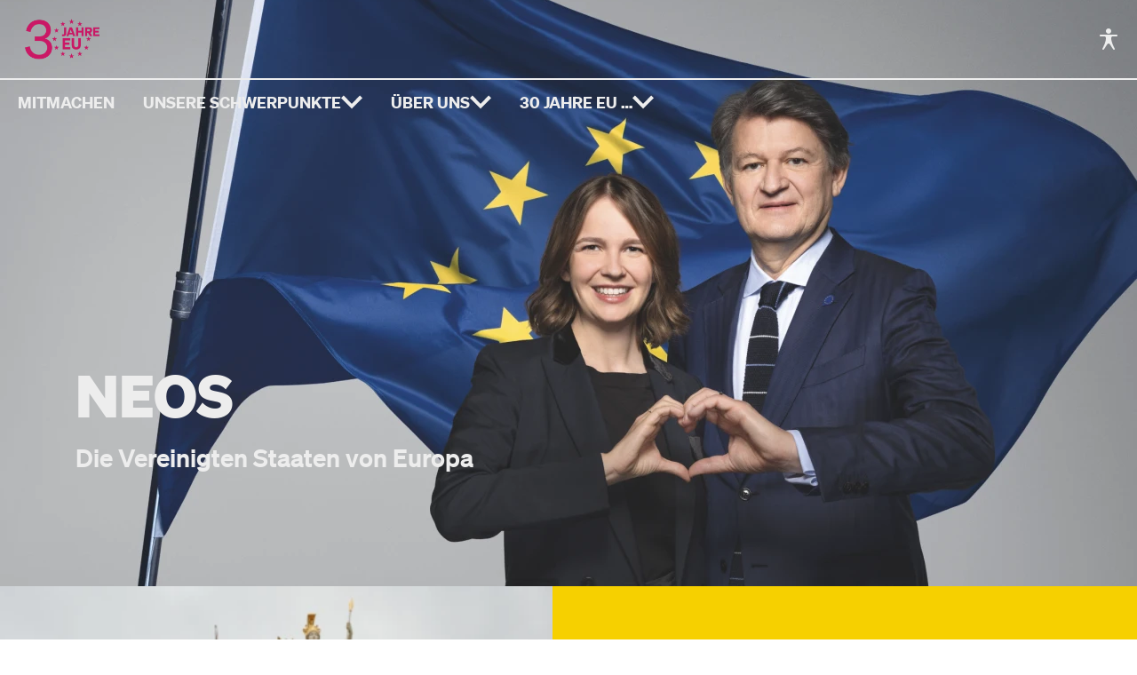

--- FILE ---
content_type: text/html;charset=UTF-8
request_url: https://europa.neos.eu/
body_size: 52793
content:
<!DOCTYPE html><html lang="de"><head><meta charset="UTF-8" /><meta name="viewport" content="width=device-width, initial-scale=1.0"/><meta http-equiv="x-ua-compatible" content="ie=edge" /><title>Programm und Pläne von NEOS für ein neues Europa</title><link rel="preconnect" href="https://mein.clickskeks.at" /><style>.glide{box-sizing:border-box;position:relative;width:100%}.glide *{box-sizing:inherit}.glide__slides,.glide__track{overflow:hidden}.glide__slides{backface-visibility:hidden;display:flex;flex-wrap:nowrap;list-style:none;margin:0;padding:0;position:relative;touch-action:pan-Y;transform-style:preserve-3d;white-space:nowrap;width:100%;will-change:transform}.glide__slide,.glide__slides--dragging{-webkit-user-select:none;-moz-user-select:none;user-select:none}.glide__slide{-webkit-touch-callout:none;-webkit-tap-highlight-color:transparent;flex-shrink:0;height:100%;white-space:normal;width:100%}.glide__slide a{-webkit-user-drag:none;-webkit-user-select:none;user-select:none;-moz-user-select:none;-ms-user-select:none}.glide__arrows,.glide__bullets{-webkit-touch-callout:none;-webkit-user-select:none;-moz-user-select:none;user-select:none}.glide--rtl{direction:rtl}.glide__arrow{background-color:transparent;border:2px solid hsla(0,0%,100%,.5);border-radius:4px;box-shadow:0 .25em .5em 0 rgba(0,0,0,.1);color:#fff;cursor:pointer;display:block;line-height:1;opacity:1;padding:9px 12px;position:absolute;text-shadow:0 .25em .5em rgba(0,0,0,.1);text-transform:uppercase;top:50%;transform:translateY(-50%);transition:opacity .15s ease,border .3s ease-in-out;z-index:2}.glide__arrow:focus{outline:none}.glide__arrow:hover{border-color:#fff}.glide__arrow--left{left:2em}.glide__arrow--right{right:2em}.glide__arrow--disabled{opacity:.33}.glide__bullets{bottom:2em;display:inline-flex;left:50%;list-style:none;position:absolute;transform:translateX(-50%);z-index:2}.glide__bullet{background-color:hsla(0,0%,100%,.5);border:2px solid transparent;border-radius:50%;box-shadow:0 .25em .5em 0 rgba(0,0,0,.1);cursor:pointer;height:9px;line-height:0;margin:0 .25em;padding:0;transition:all .3s ease-in-out;width:9px}.glide__bullet:focus{outline:none}.glide__bullet:focus,.glide__bullet:hover{background-color:hsla(0,0%,100%,.5);border:2px solid #fff}.glide__bullet--active{background-color:#fff}.glide--swipeable{cursor:grab;cursor:-webkit-grab}.glide--dragging{cursor:grabbing;cursor:-webkit-grabbing}.splide__container{box-sizing:border-box;position:relative}.splide__list{backface-visibility:hidden;display:flex;height:100%;margin:0!important;padding:0!important}.splide.is-initialized:not(.is-active) .splide__list{display:block}.splide__pagination{align-items:center;display:flex;flex-wrap:wrap;justify-content:center;margin:0;pointer-events:none}.splide__pagination li{display:inline-block;line-height:1;list-style-type:none;margin:0;pointer-events:auto}.splide:not(.is-overflow) .splide__pagination{display:none}.splide__progress__bar{width:0}.splide{position:relative;visibility:hidden}.splide.is-initialized,.splide.is-rendered{visibility:visible}.splide__slide{backface-visibility:hidden;box-sizing:border-box;flex-shrink:0;list-style-type:none!important;margin:0;position:relative}.splide__slide img{vertical-align:bottom}.splide__spinner{animation:splide-loading 1s linear infinite;border:2px solid #999;border-left-color:transparent;border-radius:50%;bottom:0;contain:strict;display:inline-block;height:20px;left:0;margin:auto;position:absolute;right:0;top:0;width:20px}.splide__sr{clip:rect(0 0 0 0);border:0;height:1px;margin:-1px;overflow:hidden;padding:0;position:absolute;width:1px}.splide__toggle.is-active .splide__toggle__play,.splide__toggle__pause{display:none}.splide__toggle.is-active .splide__toggle__pause{display:inline}.splide__track{overflow:hidden;position:relative;z-index:0}@keyframes splide-loading{0%{transform:rotate(0)}to{transform:rotate(1turn)}}.splide__track--draggable{-webkit-touch-callout:none;-webkit-user-select:none;-moz-user-select:none;user-select:none}.splide__track--fade>.splide__list>.splide__slide{margin:0!important;opacity:0;z-index:0}.splide__track--fade>.splide__list>.splide__slide.is-active{opacity:1;z-index:1}.splide--rtl{direction:rtl}.splide__track--ttb>.splide__list{display:block}.splide__arrow{align-items:center;background:#ccc;border:0;border-radius:50%;cursor:pointer;display:flex;height:2em;justify-content:center;opacity:.7;padding:0;position:absolute;top:50%;transform:translateY(-50%);width:2em;z-index:1}.splide__arrow svg{fill:#000;height:1.2em;width:1.2em}.splide__arrow:hover:not(:disabled){opacity:.9}.splide__arrow:disabled{opacity:.3}.splide__arrow:focus-visible{outline:3px solid #0bf;outline-offset:3px}.splide__arrow--prev{left:1em}.splide__arrow--prev svg{transform:scaleX(-1)}.splide__arrow--next{right:1em}.splide.is-focus-in .splide__arrow:focus{outline:3px solid #0bf;outline-offset:3px}.splide__pagination{bottom:.5em;left:0;padding:0 1em;position:absolute;right:0;z-index:1}.splide__pagination__page{background:#ccc;border:0;border-radius:50%;display:inline-block;height:8px;margin:3px;opacity:.7;padding:0;position:relative;transition:transform .2s linear;width:8px}.splide__pagination__page.is-active{background:#fff;transform:scale(1.4);z-index:1}.splide__pagination__page:hover{cursor:pointer;opacity:.9}.splide__pagination__page:focus-visible{outline:3px solid #0bf;outline-offset:3px}.splide.is-focus-in .splide__pagination__page:focus{outline:3px solid #0bf;outline-offset:3px}.splide__progress__bar{background:#ccc;height:3px}.splide__slide{-webkit-tap-highlight-color:rgba(0,0,0,0)}.splide__slide:focus{outline:0}@supports(outline-offset:-3px){.splide__slide:focus-visible{outline:3px solid #0bf;outline-offset:-3px}}@media screen and (-ms-high-contrast:none){.splide__slide:focus-visible{border:3px solid #0bf}}@supports(outline-offset:-3px){.splide.is-focus-in .splide__slide:focus{outline:3px solid #0bf;outline-offset:-3px}}@media screen and (-ms-high-contrast:none){.splide.is-focus-in .splide__slide:focus{border:3px solid #0bf}.splide.is-focus-in .splide__track>.splide__list>.splide__slide:focus{border-color:#0bf}}.splide__toggle{cursor:pointer}.splide__toggle:focus-visible{outline:3px solid #0bf;outline-offset:3px}.splide.is-focus-in .splide__toggle:focus{outline:3px solid #0bf;outline-offset:3px}.splide__track--nav>.splide__list>.splide__slide{border:3px solid transparent;cursor:pointer}.splide__track--nav>.splide__list>.splide__slide.is-active{border:3px solid #000}.splide__arrows--rtl .splide__arrow--prev{left:auto;right:1em}.splide__arrows--rtl .splide__arrow--prev svg{transform:scaleX(1)}.splide__arrows--rtl .splide__arrow--next{left:1em;right:auto}.splide__arrows--rtl .splide__arrow--next svg{transform:scaleX(-1)}.splide__arrows--ttb .splide__arrow{left:50%;transform:translate(-50%)}.splide__arrows--ttb .splide__arrow--prev{top:1em}.splide__arrows--ttb .splide__arrow--prev svg{transform:rotate(-90deg)}.splide__arrows--ttb .splide__arrow--next{bottom:1em;top:auto}.splide__arrows--ttb .splide__arrow--next svg{transform:rotate(90deg)}.splide__pagination--ttb{bottom:0;display:flex;flex-direction:column;left:auto;padding:1em 0;right:.5em;top:0}.codeq-likes-button{background:transparent;border:0;cursor:pointer;font-family:inherit;padding:0;transition:color .3s}.codeq-likes-button:after{color:inherit;content:"\1F44D";padding-left:.2rem}.codeq-likes-button[data-liked]{font-weight:700}.codeq-likes-button:active,.codeq-likes-button:after,.codeq-likes-button:focus,.codeq-likes-button:hover{--tw-text-opacity:1;color:rgb(var(--color-primary)/var(--tw-text-opacity))}.large-like-button:not([data-liked]) .icon-dislike,.large-like-button[data-liked] .icon-like{display:none}.high-contrast .large-like-button[data-liked]{transition:none}.large-like-button[data-liked]{--tw-bg-opacity:1;--tw-text-opacity:1;background-color:rgb(var(--color-primary-dark)/var(--tw-bg-opacity));color:rgb(237 237 237/var(--tw-text-opacity));font-weight:600;transition-duration:.15s;transition-property:all;transition-timing-function:cubic-bezier(.4,0,.2,1)}.topic-slider .glide__bullet--active.large-like-button[data-liked]{--tw-bg-opacity:1;background-color:rgb(0 0 0/var(--tw-bg-opacity))}.social-card-likes-counter{font-size:.813rem}.landing-page #main{padding-top:0}.landing-page .ccm-modal-sider{display:none}.landing-page .ccm-modal--body{padding-left:25px!important}.button-link{transition:background-color .2s ease-in-out,color .2s ease-in-out!important}.high-contrast .button-link{transition:none!important}.button-link .icon__arrow-right{display:inline-block;height:1em;position:relative;transition:width .3333s cubic-bezier(.66,.33,.66,1.75);width:1em}.high-contrast .button-link .icon__arrow-right{transition:none!important}.button-link .icon__arrow-right:after,.button-link .icon__arrow-right:before{border-color:currentColor;content:"";display:block;position:absolute}.button-link .icon__arrow-right:before{border-bottom-style:solid;height:0;left:0;top:50%;transform:translateY(-50%);width:100%}.button-link .icon__arrow-right:after{border-right-style:solid;border-top-style:solid;height:.85em;right:0;top:50%;transform:translateY(-50%) rotate(45deg);width:.85em}.button-link .icon__arrow-right.icon__arrow-right--small{margin-left:8px}.button-link .icon__arrow-right.icon__arrow-right--small:before{border-bottom-width:3px}.button-link .icon__arrow-right.icon__arrow-right--medium{margin-left:10px}.button-link .icon__arrow-right.icon__arrow-right--medium:before{border-bottom-width:2px;border-top-width:2px}.button-link .icon__arrow-right.icon__arrow-right--large{margin-left:20px}.button-link .icon__arrow-right.icon__arrow-right--large:before{border-bottom-width:3px;border-top-width:3px}.button-link .icon__arrow-right.icon__arrow-right--small:after{border-right-width:3px;border-top-width:3px}.button-link .icon__arrow-right.icon__arrow-right--medium:after{border-right-width:4px;border-top-width:4px}.button-link .icon__arrow-right.icon__arrow-right--large:after{border-right-width:6px;border-top-width:6px}.button-link:hover .icon__arrow-right{width:1.5em}.button-link[disabled]{--tw-border-opacity:1!important;--tw-text-opacity:1!important;border-color:rgb(237 237 237/var(--tw-border-opacity))!important;color:rgb(237 237 237/var(--tw-text-opacity))!important;cursor:not-allowed;pointer-events:none}.rich-text .neos-inline-editable>:first-child,.rich-text>:first-child{margin-top:0!important}.rich-text .neos-inline-editable>:last-child,.rich-text>:last-child{margin-bottom:0!important}.rich-text{-webkit-hyphens:auto;hyphens:auto}@media (min-width:767px){.rich-text .h2,.rich-text .h3,.rich-text h2,.rich-text h3{-webkit-hyphens:manual;hyphens:manual}}.rich-text a{background-image:linear-gradient(currentColor,currentColor);background-position:0 100%;background-repeat:no-repeat;background-size:0 2px;text-decoration:none;transition:background-size .3s}.high-contrast .rich-text a{transition:none}.rich-text a:active,.rich-text a:focus,.rich-text a:hover,.rich-text--color-gray a{background-size:100% 2px}.rich-text a[target=_blank]:after{background-image:url("data:image/svg+xml;charset=utf-8,%3Csvg xmlns='http://www.w3.org/2000/svg' viewBox='0 0 30 30'%3E%3Cpath fill='%23CB1967' d='M25.98 2.99a1 1 0 0 0-.11.01H20a1 1 0 1 0 0 2h3.586L13.293 15.293a1 1 0 1 0 1.414 1.414L25 6.414V10a1 1 0 1 0 2 0V4.127a1 1 0 0 0-1.02-1.137zM6 7c-1.093 0-2 .907-2 2v15c0 1.093.907 2 2 2h15c1.093 0 2-.907 2-2V11.422l-2 2V24H6V9h10.578l2-2H6z'/%3E%3C/svg%3E");content:"";display:inline-block;height:.66em;margin-left:-1px;margin-right:2px;margin-top:3px;transition:margin .3s ease-in-out;vertical-align:top;width:.66em}[data-theme=yellow-petrol] .rich-text a[target=_blank]:after{background-image:url("data:image/svg+xml;charset=utf-8,%3Csvg xmlns='http://www.w3.org/2000/svg' viewBox='0 0 30 30'%3E%3Cpath fill='%23F6D000' d='M25.98 2.99a1 1 0 0 0-.11.01H20a1 1 0 1 0 0 2h3.586L13.293 15.293a1 1 0 1 0 1.414 1.414L25 6.414V10a1 1 0 1 0 2 0V4.127a1 1 0 0 0-1.02-1.137zM6 7c-1.093 0-2 .907-2 2v15c0 1.093.907 2 2 2h15c1.093 0 2-.907 2-2V11.422l-2 2V24H6V9h10.578l2-2H6z'/%3E%3C/svg%3E")}.high-contrast .rich-text a[target=_blank]:after{transition:none}.rich-text--color-fully-pink a[target=_blank]:after,.rich-text--color-pink a[target=_blank]:after{background-image:url("data:image/svg+xml;charset=utf-8,%3Csvg xmlns='http://www.w3.org/2000/svg' viewBox='0 0 30 30'%3E%3Cpath d='M25.98 2.99a1 1 0 0 0-.11.01H20a1 1 0 1 0 0 2h3.586L13.293 15.293a1 1 0 1 0 1.414 1.414L25 6.414V10a1 1 0 1 0 2 0V4.127a1 1 0 0 0-1.02-1.137zM6 7c-1.093 0-2 .907-2 2v15c0 1.093.907 2 2 2h15c1.093 0 2-.907 2-2V11.422l-2 2V24H6V9h10.578l2-2H6z'/%3E%3C/svg%3E")}.rich-text a[target=_blank]:hover{background-size:calc(100% - .66em) 2px}.rich-text a[target=_blank]:hover:after{margin-left:1px;margin-right:0;margin-top:1px}.prose.rich-text--color-black a{--tw-text-opacity:1!important;color:rgb(var(--color-primary)/var(--tw-text-opacity))!important}.rich-text td>p:first-child,.rich-text th>p:first-child{margin-top:0!important}.rich-text td>p:last-child,.rich-text th>p:last-child{margin-bottom:0!important}.rich-text td,.rich-text th{min-width:4rem}@media screen and (min-width:768px){.rich-text td,.rich-text th{min-width:6rem}}.bg-primary .prose.rich-text--color-black a,.bg-primary .prose.rich-text--color-black h4{--tw-text-opacity:1!important;color:rgb(0 0 0/var(--tw-text-opacity))!important}.bg-primary .rich-text a[target=_blank]:after{background-image:url("data:image/svg+xml;charset=utf-8,%3Csvg xmlns='http://www.w3.org/2000/svg' viewBox='0 0 30 30'%3E%3Cpath d='M25.98 2.99a1 1 0 0 0-.11.01H20a1 1 0 1 0 0 2h3.586L13.293 15.293a1 1 0 1 0 1.414 1.414L25 6.414V10a1 1 0 1 0 2 0V4.127a1 1 0 0 0-1.02-1.137zM6 7c-1.093 0-2 .907-2 2v15c0 1.093.907 2 2 2h15c1.093 0 2-.907 2-2V11.422l-2 2V24H6V9h10.578l2-2H6z'/%3E%3C/svg%3E")}.rich-text--color-gray,.rich-text--color-gray .h1,.rich-text--color-gray .h2,.rich-text--color-gray .h3,.rich-text--color-gray .h4,.rich-text--color-gray .h5,.rich-text--color-gray .h6,.rich-text--color-gray h1,.rich-text--color-gray h2,.rich-text--color-gray h3,.rich-text--color-gray h4,.rich-text--color-gray h5,.rich-text--color-gray h6,.rich-text--color-gray li,.rich-text--color-gray p,.rich-text--color-gray ul{--tw-text-opacity:1!important;color:rgb(237 237 237/var(--tw-text-opacity))!important}.topic-slider .glide__bullet--active
.rich-text--color-gray .h1,.topic-slider .glide__bullet--active
.rich-text--color-gray .h2,.topic-slider .glide__bullet--active
.rich-text--color-gray .h3,.topic-slider .glide__bullet--active
.rich-text--color-gray .h4,.topic-slider .glide__bullet--active
.rich-text--color-gray .h5,.topic-slider .glide__bullet--active
.rich-text--color-gray .h6,.topic-slider .glide__bullet--active
.rich-text--color-gray h1,.topic-slider .glide__bullet--active
.rich-text--color-gray h2,.topic-slider .glide__bullet--active
.rich-text--color-gray h3,.topic-slider .glide__bullet--active
.rich-text--color-gray h4,.topic-slider .glide__bullet--active
.rich-text--color-gray h5,.topic-slider .glide__bullet--active
.rich-text--color-gray h6,.topic-slider .glide__bullet--active
.rich-text--color-gray li,.topic-slider .glide__bullet--active
.rich-text--color-gray p,.topic-slider .glide__bullet--active
.rich-text--color-gray ul,.topic-slider .glide__bullet--active.rich-text--color-gray{--tw-bg-opacity:1;background-color:rgb(0 0 0/var(--tw-bg-opacity))}.high-contrast .rich-text--color-gray,.high-contrast .rich-text--color-gray .h1,.high-contrast .rich-text--color-gray .h2,.high-contrast .rich-text--color-gray .h3,.high-contrast .rich-text--color-gray .h4,.high-contrast .rich-text--color-gray .h5,.high-contrast .rich-text--color-gray .h6,.high-contrast .rich-text--color-gray h1,.high-contrast .rich-text--color-gray h2,.high-contrast .rich-text--color-gray h3,.high-contrast .rich-text--color-gray h4,.high-contrast .rich-text--color-gray h5,.high-contrast .rich-text--color-gray h6,.high-contrast .rich-text--color-gray li,.high-contrast .rich-text--color-gray p,.high-contrast .rich-text--color-gray ul{--tw-text-opacity:1!important;color:rgb(0 0 0/var(--tw-text-opacity))!important}.rich-text--color-pink .h1,.rich-text--color-pink .h2,.rich-text--color-pink .h3,.rich-text--color-pink .h4,.rich-text--color-pink .h5,.rich-text--color-pink .h6,.rich-text--color-pink h1,.rich-text--color-pink h2,.rich-text--color-pink h3,.rich-text--color-pink h4,.rich-text--color-pink h5,.rich-text--color-pink h6{--tw-text-opacity:1!important;color:rgb(var(--color-primary)/var(--tw-text-opacity))!important}.high-contrast .rich-text--color-pink .h1,.high-contrast .rich-text--color-pink .h2,.high-contrast .rich-text--color-pink .h3,.high-contrast .rich-text--color-pink .h4,.high-contrast .rich-text--color-pink .h5,.high-contrast .rich-text--color-pink .h6,.high-contrast .rich-text--color-pink h1,.high-contrast .rich-text--color-pink h2,.high-contrast .rich-text--color-pink h3,.high-contrast .rich-text--color-pink h4,.high-contrast .rich-text--color-pink h5,.high-contrast .rich-text--color-pink h6,.rich-text--color-pink,.rich-text--color-pink li,.rich-text--color-pink p,.rich-text--color-pink ul{--tw-text-opacity:1!important;color:rgb(0 0 0/var(--tw-text-opacity))!important}.prose.rich-text--color-pink a{--tw-text-opacity:1!important;color:rgb(var(--color-primary)/var(--tw-text-opacity))!important}.high-contrast .prose.rich-text--color-pink a{--tw-text-opacity:1!important;color:rgb(0 0 0/var(--tw-text-opacity))!important}.rich-text--color-fully-pink,.rich-text--color-fully-pink .h5,.rich-text--color-fully-pink .h6,.rich-text--color-fully-pink h1,.rich-text--color-fully-pink h2,.rich-text--color-fully-pink h3,.rich-text--color-fully-pink h4,.rich-text--color-fully-pink h5,.rich-text--color-fully-pink h6,.rich-text--color-fully-pink li,.rich-text--color-fully-pink p,.rich-text--color-fully-pink ul{--tw-text-opacity:1!important;color:rgb(var(--color-primary)/var(--tw-text-opacity))!important}.high-contrast .rich-text--color-fully-pink,.high-contrast .rich-text--color-fully-pink .h5,.high-contrast .rich-text--color-fully-pink .h6,.high-contrast .rich-text--color-fully-pink h1,.high-contrast .rich-text--color-fully-pink h2,.high-contrast .rich-text--color-fully-pink h3,.high-contrast .rich-text--color-fully-pink h4,.high-contrast .rich-text--color-fully-pink h5,.high-contrast .rich-text--color-fully-pink h6,.high-contrast .rich-text--color-fully-pink li,.high-contrast .rich-text--color-fully-pink p,.high-contrast .rich-text--color-fully-pink ul{--tw-text-opacity:1!important;color:rgb(0 0 0/var(--tw-text-opacity))!important}.rich-text--color-yellow,.rich-text--color-yellow .h5,.rich-text--color-yellow .h6,.rich-text--color-yellow h1,.rich-text--color-yellow h2,.rich-text--color-yellow h3,.rich-text--color-yellow h4,.rich-text--color-yellow h5,.rich-text--color-yellow h6,.rich-text--color-yellow li,.rich-text--color-yellow p,.rich-text--color-yellow ul{--tw-text-opacity:1!important;color:rgb(var(--color-secondary)/var(--tw-text-opacity))!important}.high-contrast .rich-text--color-yellow,.high-contrast .rich-text--color-yellow .h5,.high-contrast .rich-text--color-yellow .h6,.high-contrast .rich-text--color-yellow h1,.high-contrast .rich-text--color-yellow h2,.high-contrast .rich-text--color-yellow h3,.high-contrast .rich-text--color-yellow h4,.high-contrast .rich-text--color-yellow h5,.high-contrast .rich-text--color-yellow h6,.high-contrast .rich-text--color-yellow li,.high-contrast .rich-text--color-yellow p,.high-contrast .rich-text--color-yellow ul{--tw-text-opacity:1!important;color:rgb(0 0 0/var(--tw-text-opacity))!important}.rich-text--color-blue,.rich-text--color-blue h1,.rich-text--color-blue h2,.rich-text--color-blue h3,.rich-text--color-blue h4,.rich-text--color-blue h5,.rich-text--color-blue h6,.rich-text--color-blue p{--tw-text-opacity:1!important;color:rgb(0 179 255/var(--tw-text-opacity))!important}.high-contrast .rich-text--color-blue,.high-contrast .rich-text--color-blue h1,.high-contrast .rich-text--color-blue h2,.high-contrast .rich-text--color-blue h3,.high-contrast .rich-text--color-blue h4,.high-contrast .rich-text--color-blue h5,.high-contrast .rich-text--color-blue h6,.high-contrast .rich-text--color-blue p{--tw-text-opacity:1!important;color:rgb(0 0 0/var(--tw-text-opacity))!important}.rich-text--color-orange,.rich-text--color-orange h1,.rich-text--color-orange h2,.rich-text--color-orange h3,.rich-text--color-orange h4,.rich-text--color-orange h5,.rich-text--color-orange h6,.rich-text--color-orange p{--tw-text-opacity:1!important;color:rgb(243 146 0/var(--tw-text-opacity))!important}.high-contrast .rich-text--color-orange,.high-contrast .rich-text--color-orange h1,.high-contrast .rich-text--color-orange h2,.high-contrast .rich-text--color-orange h3,.high-contrast .rich-text--color-orange h4,.high-contrast .rich-text--color-orange h5,.high-contrast .rich-text--color-orange h6,.high-contrast .rich-text--color-orange p{--tw-text-opacity:1!important;color:rgb(0 0 0/var(--tw-text-opacity))!important}.rich-text--paragraph-size-big p{font-size:1.063rem!important;font-weight:500!important;line-height:120%!important;margin-bottom:1rem!important}@media (min-width:767px){.rich-text--paragraph-size-big p{font-size:1.5rem!important;margin-bottom:1.5rem!important;margin-top:2rem!important}}.rich-text--paragraph-size-small p{font-size:.813rem!important;font-weight:400!important;line-height:160%!important;margin-bottom:1rem!important;margin-top:0!important}@media (min-width:767px){.rich-text--paragraph-size-small p{font-size:1.063rem!important;margin-bottom:1.5rem!important;margin-top:0!important}}.rich-text--heading-color-black .h5,.rich-text--heading-color-black .h6,.rich-text--heading-color-black h1,.rich-text--heading-color-black h2,.rich-text--heading-color-black h3,.rich-text--heading-color-black h4,.rich-text--heading-color-black h5,.rich-text--heading-color-black h6{--tw-text-opacity:1!important;color:rgb(0 0 0/var(--tw-text-opacity))!important}.rich-text--heading-color-pink .h5,.rich-text--heading-color-pink .h6,.rich-text--heading-color-pink h1,.rich-text--heading-color-pink h2,.rich-text--heading-color-pink h3,.rich-text--heading-color-pink h4,.rich-text--heading-color-pink h5,.rich-text--heading-color-pink h6{--tw-text-opacity:1!important;color:rgb(var(--color-primary)/var(--tw-text-opacity))!important}.high-contrast .rich-text--heading-color-pink .h5,.high-contrast .rich-text--heading-color-pink .h6,.high-contrast .rich-text--heading-color-pink h1,.high-contrast .rich-text--heading-color-pink h2,.high-contrast .rich-text--heading-color-pink h3,.high-contrast .rich-text--heading-color-pink h4,.high-contrast .rich-text--heading-color-pink h5,.high-contrast .rich-text--heading-color-pink h6{--tw-text-opacity:1!important;color:rgb(0 0 0/var(--tw-text-opacity))!important}.rich-text--heading-color-yellow .h5,.rich-text--heading-color-yellow .h6,.rich-text--heading-color-yellow h1,.rich-text--heading-color-yellow h2,.rich-text--heading-color-yellow h3,.rich-text--heading-color-yellow h4,.rich-text--heading-color-yellow h5,.rich-text--heading-color-yellow h6{--tw-text-opacity:1!important;color:rgb(var(--color-secondary)/var(--tw-text-opacity))!important}.high-contrast .rich-text--heading-color-yellow .h5,.high-contrast .rich-text--heading-color-yellow .h6,.high-contrast .rich-text--heading-color-yellow h1,.high-contrast .rich-text--heading-color-yellow h2,.high-contrast .rich-text--heading-color-yellow h3,.high-contrast .rich-text--heading-color-yellow h4,.high-contrast .rich-text--heading-color-yellow h5,.high-contrast .rich-text--heading-color-yellow h6{--tw-text-opacity:1!important;color:rgb(0 0 0/var(--tw-text-opacity))!important}.rich-text--heading-color-gray .h5,.rich-text--heading-color-gray .h6,.rich-text--heading-color-gray h1,.rich-text--heading-color-gray h2,.rich-text--heading-color-gray h3,.rich-text--heading-color-gray h4,.rich-text--heading-color-gray h5,.rich-text--heading-color-gray h6{--tw-text-opacity:1!important;color:rgb(237 237 237/var(--tw-text-opacity))!important}.topic-slider .glide__bullet--active
.rich-text--heading-color-gray .h5,.topic-slider .glide__bullet--active
.rich-text--heading-color-gray .h6,.topic-slider .glide__bullet--active
.rich-text--heading-color-gray h2,.topic-slider .glide__bullet--active
.rich-text--heading-color-gray h3,.topic-slider .glide__bullet--active
.rich-text--heading-color-gray h4,.topic-slider .glide__bullet--active
.rich-text--heading-color-gray h5,.topic-slider .glide__bullet--active
.rich-text--heading-color-gray h6,.topic-slider .glide__bullet--active.rich-text--heading-color-gray h1{--tw-bg-opacity:1;background-color:rgb(0 0 0/var(--tw-bg-opacity))}.high-contrast .rich-text--heading-color-gray .h5,.high-contrast .rich-text--heading-color-gray .h6,.high-contrast .rich-text--heading-color-gray h1,.high-contrast .rich-text--heading-color-gray h2,.high-contrast .rich-text--heading-color-gray h3,.high-contrast .rich-text--heading-color-gray h4,.high-contrast .rich-text--heading-color-gray h5,.high-contrast .rich-text--heading-color-gray h6{--tw-text-opacity:1!important;color:rgb(0 0 0/var(--tw-text-opacity))!important}.rich-text--heading-color-orange .h5,.rich-text--heading-color-orange .h6,.rich-text--heading-color-orange h1,.rich-text--heading-color-orange h2,.rich-text--heading-color-orange h3,.rich-text--heading-color-orange h4,.rich-text--heading-color-orange h5,.rich-text--heading-color-orange h6{--tw-text-opacity:1!important;color:rgb(243 146 0/var(--tw-text-opacity))!important}.high-contrast .rich-text--heading-color-orange .h5,.high-contrast .rich-text--heading-color-orange .h6,.high-contrast .rich-text--heading-color-orange h1,.high-contrast .rich-text--heading-color-orange h2,.high-contrast .rich-text--heading-color-orange h3,.high-contrast .rich-text--heading-color-orange h4,.high-contrast .rich-text--heading-color-orange h5,.high-contrast .rich-text--heading-color-orange h6{--tw-text-opacity:1!important;color:rgb(0 0 0/var(--tw-text-opacity))!important}:root{--table-first-column-min-width:3rem}.rich-text th:first-child{min-width:var(--table-first-column-min-width)}.responsive-element{position:relative}.responsive-element .table{border-radius:10px;display:block;margin-bottom:32px;margin-left:0;max-width:100%;overflow:hidden;overflow-x:auto;position:relative;scroll-snap-type:y mandatory;width:100%}.responsive-element__arrows{align-items:center;display:flex;flex-direction:row;height:calc(100% - 90px);justify-content:space-between;left:-12px;pointer-events:none;position:absolute;right:-12px;top:60px;z-index:2}.responsive-element__arrow{background-color:#fff;border:none;border-radius:100%;box-shadow:0 2px 3px 0 rgba(0,0,0,.3);cursor:pointer;display:block;height:36px;pointer-events:auto;position:sticky;top:140px;transition:opacity .2s ease-in-out;width:36px}.responsive-element__arrow:after{border:0 solid #000;content:"";height:12px;left:50%;pointer-events:none;position:absolute;top:50%;width:12px}.responsive-element__arrow--left{left:0}.responsive-element__arrow--left:after{border-bottom-width:2px;border-left-width:2px;transform:translate(-40%,-50%) rotate(45deg)}.responsive-element__arrow--right{right:0}.responsive-element__arrow--right:after{border-right-width:2px;border-top-width:2px;transform:translate(-60%,-50%) rotate(45deg)}.responsive-element__arrow--is-hidden{opacity:0;pointer-events:none}.responsive-element__table-heading{color:rgb(var(--color-primary));display:block;font-weight:900;margin-bottom:4px;white-space:nowrap}@media screen and (min-width:768px){.responsive-element__table-heading{display:none}}@media screen and (max-width:767px){.responsive-element thead{display:none}}.responsive-element__table-heading+[data-icon-tooltip]{margin-top:0}.rich-text--small{font-size:.875rem}@media (min-width:767px){.rich-text--small{font-size:1.125rem}}.blog-post-layout .rich-text .h2,.blog-post-layout .rich-text h2{font-size:1.3rem}@media (min-width:767px){.blog-post-layout .rich-text .h2,.blog-post-layout .rich-text h2{font-size:1.8rem}}@media (min-width:1025px){.blog-post-layout .rich-text .h2,.blog-post-layout .rich-text h2{font-size:2rem}}@media (min-width:1550px){.blog-post-layout .rich-text .h2,.blog-post-layout .rich-text h2{font-size:2rem}}.blog-post-layout .rich-text .h3,.blog-post-layout .rich-text h3{font-size:1.2rem}@media (min-width:767px){.blog-post-layout .rich-text .h3,.blog-post-layout .rich-text h3{font-size:1.6rem}}@media (min-width:1025px){.blog-post-layout .rich-text .h3,.blog-post-layout .rich-text h3{font-size:1.8rem}}@media (min-width:1550px){.blog-post-layout .rich-text .h3,.blog-post-layout .rich-text h3{font-size:1.8rem}}.blog-post-layout .rich-text .h4,.blog-post-layout .rich-text h4{font-size:1.1rem}@media (min-width:767px){.blog-post-layout .rich-text .h4,.blog-post-layout .rich-text h4{font-size:1.3rem}}@media (min-width:1025px){.blog-post-layout .rich-text .h4,.blog-post-layout .rich-text h4{font-size:1.5rem}}@media (min-width:1550px){.blog-post-layout .rich-text .h4,.blog-post-layout .rich-text h4{font-size:1.5rem}}.blog-post-layout .rich-text .h5,.blog-post-layout .rich-text h5{font-size:1rem}@media (min-width:767px){.blog-post-layout .rich-text .h5,.blog-post-layout .rich-text h5{font-size:1.2rem}}@media (min-width:1025px){.blog-post-layout .rich-text .h5,.blog-post-layout .rich-text h5{font-size:1.3rem}}@media (min-width:1550px){.blog-post-layout .rich-text .h5,.blog-post-layout .rich-text h5{font-size:1.3rem}}.blog-post-layout .rich-text .h6,.blog-post-layout .rich-text h6{font-size:.95rem}@media (min-width:767px){.blog-post-layout .rich-text .h6,.blog-post-layout .rich-text h6{font-size:1.1rem}}@media (min-width:1025px){.blog-post-layout .rich-text .h6,.blog-post-layout .rich-text h6{font-size:1.2rem}}@media (min-width:1550px){.blog-post-layout .rich-text .h6,.blog-post-layout .rich-text h6{font-size:1.2rem}}[data-icon-tooltip]{height:1.5rem;overflow:hidden;position:relative;text-indent:3rem;width:1.5rem}[data-icon-tooltip]:before,[data-rich-text-backend-icon-tooltip]:before{--tw-content:"";background-position:50%;background-repeat:no-repeat;background-size:contain;content:var(--tw-content);display:block;height:1.5rem;width:1.5rem}[data-rich-text-backend-icon-tooltip]{--tw-bg-opacity:1!important;background-color:rgb(85 155 209/var(--tw-bg-opacity))!important;border-radius:.25rem!important;margin:0!important;padding:2rem .5rem .5rem!important;position:relative!important}[data-rich-text-backend-icon-tooltip]:before{left:.5rem;position:absolute;top:.5rem}body:has(.hero-breadcrumbs:not([data-rich-text-backend-icon-tooltip])):before{--bc-height:35.5px}@media (min-width:1080px){body:has(.hero-breadcrumbs:not([data-rich-text-backend-icon-tooltip])):before{--bc-height:54.09px}}.hero-breadcrumbs:not([data-rich-text-backend-icon-tooltip]):before{margin-bottom:calc(var(--spacing)*-1);padding-top:var(--spacing);transition:all .2s ease-in-out}[data-icon-tooltip].icon-tooltip--has-content{width:2.5rem}[data-icon-tooltip].icon-tooltip--has-content:after,[data-rich-text-backend-icon-tooltip]:after{--tw-content:"";content:var(--tw-content);display:block;height:.75rem;position:absolute;right:0;top:0;width:.75rem}body:has(.hero-breadcrumbs:not([data-icon-tooltip].icon-tooltip--has-content)):after,body:has(.hero-breadcrumbs:not([data-rich-text-backend-icon-tooltip])):after{--bc-height:35.5px}@media (min-width:1080px){body:has(.hero-breadcrumbs:not([data-icon-tooltip].icon-tooltip--has-content)):after,body:has(.hero-breadcrumbs:not([data-rich-text-backend-icon-tooltip])):after{--bc-height:54.09px}}.hero-breadcrumbs:not([data-icon-tooltip].icon-tooltip--has-content):after,.hero-breadcrumbs:not([data-rich-text-backend-icon-tooltip]):after{margin-bottom:calc(var(--spacing)*-1);padding-top:var(--spacing);transition:all .2s ease-in-out}[data-icon-tooltip].icon-tooltip--has-content:after,[data-rich-text-backend-icon-tooltip]:after{background-image:url(/_Resources/Static/Packages/CodeQ.Site/img/circle-info.svg)}[data-icon-tooltip=backslash]:before,[data-rich-text-backend-icon-tooltip=backslash]:before{background-image:url(/_Resources/Static/Packages/CodeQ.Site/img/backslash.svg)}[data-icon-tooltip=thumbs-up]:before,[data-rich-text-backend-icon-tooltip=thumbs-up]:before{background-image:url(/_Resources/Static/Packages/CodeQ.Site/img/thumbs-up.svg)}[data-icon-tooltip=thumbs-down]:before,[data-rich-text-backend-icon-tooltip=thumbs-down]:before{background-image:url(/_Resources/Static/Packages/CodeQ.Site/img/thumbs-down.svg)}div.tippy-box{background-color:rgb(var(--color-primary));color:#fff}div.tippy-box[data-placement^=top]>.tippy-arrow:before{border-top-color:rgb(var(--color-primary))}div.tippy-box[data-placement^=bottom]>.tippy-arrow:before{border-bottom-color:rgb(var(--color-primary))}div.tippy-box[data-placement^=left]>.tippy-arrow:before{border-left-color:rgb(var(--color-primary))}div.tippy-box[data-placement^=right]>.tippy-arrow:before{border-right-color:rgb(var(--color-primary))}.tippy-content{font-size:.938rem;font-weight:400;line-height:160%}#shareAPIPolyfill-container{max-width:350px}#shareAPIPolyfill-container .tool-icon{width:33.33%!important}#shareAPIPolyfill-container .tool-icon:hover{background-color:rgba(159,21,81,.25)!important;box-shadow:none!important;transition:background-color .3s ease-in-out}.shareAPIPolyfill-header{background-color:#fff!important}.shareAPIPolyfill-header-title{background:#9f1551!important;color:#fff!important;text-align:center;text-transform:uppercase}.shareAPIPolyfill-header-title svg{display:none!important}#shareAPIPolyfill-container .shareAPIPolyfill-header .tool-icon{background-color:rgba(0,0,0,.15)!important}#shareAPIPolyfill-container .shareAPIPolyfill-header .tool-icon:hover{background-color:#9f1551!important;color:#fff}#shareAPIPolyfill-container .shareAPIPolyfill-header .tool-icon:hover .the-icon path[fill="#424242"]{fill:#fff!important}#shareAPIPolyfill-container .shareAPIPolyfill-body{align-items:center;flex-wrap:wrap;justify-content:center}body:not(.high-contrast) #shareAPIPolyfill-container .shareAPIPolyfill-footer path,body:not(.high-contrast) #shareAPIPolyfill-container .shareAPIPolyfill-footer polygon{transition:.3s ease-in-out}#shareAPIPolyfill-container .shareAPIPolyfill-footer path,#shareAPIPolyfill-container .shareAPIPolyfill-footer polygon{fill:rgb(var(--color-primary)/1)}#shareAPIPolyfill-container .shareAPIPolyfill-footer{--tw-border-opacity:1;--tw-text-opacity:1;-webkit-font-smoothing:antialiased;-moz-osx-font-smoothing:grayscale;--tw-shadow:0 1px 2px 0 rgba(0,0,0,.05);--tw-shadow-colored:0 1px 2px 0 var(--tw-shadow-color);align-items:center;border-color:rgb(var(--color-primary)/var(--tw-border-opacity));border-radius:80px;border-width:3px;box-shadow:var(--tw-ring-offset-shadow,0 0 #0000),var(--tw-ring-shadow,0 0 #0000),var(--tw-shadow);color:rgb(var(--color-primary)/var(--tw-text-opacity));display:inline-flex;font-size:.875rem;font-weight:600;justify-content:center;line-height:1;max-width:-moz-fit-content;max-width:fit-content;padding:10px 1rem!important}body:not(.high-contrast) #shareAPIPolyfill-container .shareAPIPolyfill-footer:hover path,body:not(.high-contrast) #shareAPIPolyfill-container .shareAPIPolyfill-footer:hover polygon{transition:.3s ease-in-out}#shareAPIPolyfill-container .shareAPIPolyfill-footer:hover path,#shareAPIPolyfill-container .shareAPIPolyfill-footer:hover polygon{fill:#fff}body:not(.high-contrast) .high-contrast #shareAPIPolyfill-container .shareAPIPolyfill-footer path,body:not(.high-contrast) .high-contrast #shareAPIPolyfill-container .shareAPIPolyfill-footer polygon{transition:.3s ease-in-out}.high-contrast #shareAPIPolyfill-container .shareAPIPolyfill-footer path,.high-contrast #shareAPIPolyfill-container .shareAPIPolyfill-footer polygon{fill:#000}#shareAPIPolyfill-container .shareAPIPolyfill-footer:hover{--tw-bg-opacity:1;--tw-text-opacity:1;background-color:rgb(var(--color-primary)/var(--tw-bg-opacity));border-color:transparent;color:rgb(255 255 255/var(--tw-text-opacity))}#shareAPIPolyfill-container .shareAPIPolyfill-footer:focus{--tw-bg-opacity:1;--tw-text-opacity:1;background-color:rgb(var(--color-primary-dark)/var(--tw-bg-opacity));border-color:transparent;color:rgb(255 255 255/var(--tw-text-opacity))}.high-contrast #shareAPIPolyfill-container .shareAPIPolyfill-footer{--tw-border-opacity:1;--tw-bg-opacity:1;--tw-text-opacity:1;background-color:rgb(255 255 255/var(--tw-bg-opacity));border-color:rgb(0 0 0/var(--tw-border-opacity));color:rgb(0 0 0/var(--tw-text-opacity))}@media (min-width:767px){#shareAPIPolyfill-container .shareAPIPolyfill-footer{border-width:4px;font-size:1.125rem;padding:16px 1.25rem!important}}#shareAPIPolyfill-container .shareAPIPolyfill-footer{margin:1rem auto;opacity:1!important}.button-group>*{margin-bottom:.5rem;margin-right:.5rem}@keyframes bar-chart-in{0%{transform:translateX(-50%) scaleX(0)}to{transform:none}}.questionnaire-component .multi-survey__option-text{--tw-text-opacity:1;color:rgb(0 0 0/var(--tw-text-opacity));font-size:.8em;left:100%;line-height:1;position:absolute;text-align:left;top:50%;transform:translateY(-50%)}.questionnaire-component .multi-survey__option.is-disabled{pointer-events:none}.questionnaire-component .result-bar{align-items:center;flex-wrap:nowrap;gap:0}.questionnaire-component .result-bar .multi-survey__option-percentage,p.questionnaire-component .result-bar .multi-survey__option-percentage{font-size:1.063rem;font-weight:500;line-height:150%;margin-bottom:1rem;margin-top:0;text-transform:none}@media (min-width:767px){.questionnaire-component .result-bar .multi-survey__option-percentage,p.questionnaire-component .result-bar .multi-survey__option-percentage{font-size:1.5rem}}.questionnaire-component .result-bar .multi-survey__option-percentage{--tw-bg-opacity:1;--tw-text-opacity:1;align-items:center;background-color:rgb(var(--color-primary)/var(--tw-bg-opacity));color:rgb(255 255 255/var(--tw-text-opacity));display:flex;height:2rem;padding-left:.5rem}.questionnaire-component .result-bar .multi-survey__option-percentage .prose.rich-text--color-black a,.questionnaire-component .result-bar .multi-survey__option-percentage .prose.rich-text--color-black h4{--tw-text-opacity:1!important;color:rgb(0 0 0/var(--tw-text-opacity))!important}.questionnaire-component .result-bar .multi-survey__option-percentage .rich-text a[target=_blank]:after{background-image:url("data:image/svg+xml;charset=utf-8,%3Csvg xmlns='http://www.w3.org/2000/svg' viewBox='0 0 30 30'%3E%3Cpath d='M25.98 2.99a1 1 0 0 0-.11.01H20a1 1 0 1 0 0 2h3.586L13.293 15.293a1 1 0 1 0 1.414 1.414L25 6.414V10a1 1 0 1 0 2 0V4.127a1 1 0 0 0-1.02-1.137zM6 7c-1.093 0-2 .907-2 2v15c0 1.093.907 2 2 2h15c1.093 0 2-.907 2-2V11.422l-2 2V24H6V9h10.578l2-2H6z'/%3E%3C/svg%3E")}.rich-text--color-gray .questionnaire-component .result-bar .multi-survey__option-percentage{--tw-text-opacity:1!important;color:rgb(237 237 237/var(--tw-text-opacity))!important}.topic-slider .glide__bullet--active
.rich-text--color-gray .questionnaire-component .result-bar .multi-survey__option-percentage{--tw-bg-opacity:1;background-color:rgb(0 0 0/var(--tw-bg-opacity))}.high-contrast .rich-text--color-gray .questionnaire-component .result-bar .multi-survey__option-percentage{--tw-text-opacity:1!important;color:rgb(0 0 0/var(--tw-text-opacity))!important}.rich-text--color-pink .questionnaire-component .result-bar .multi-survey__option-percentage{--tw-text-opacity:1!important;color:rgb(var(--color-primary)/var(--tw-text-opacity))!important}.high-contrast .rich-text--color-pink .questionnaire-component .result-bar .multi-survey__option-percentage{--tw-text-opacity:1!important;color:rgb(0 0 0/var(--tw-text-opacity))!important}.rich-text--color-fully-pink .questionnaire-component .result-bar .multi-survey__option-percentage{--tw-text-opacity:1!important;color:rgb(var(--color-primary)/var(--tw-text-opacity))!important}.high-contrast .rich-text--color-fully-pink .questionnaire-component .result-bar .multi-survey__option-percentage{--tw-text-opacity:1!important;color:rgb(0 0 0/var(--tw-text-opacity))!important}.rich-text--color-yellow .questionnaire-component .result-bar .multi-survey__option-percentage{--tw-text-opacity:1!important;color:rgb(var(--color-secondary)/var(--tw-text-opacity))!important}.high-contrast .rich-text--color-yellow .questionnaire-component .result-bar .multi-survey__option-percentage,.rich-text--heading-color-black .questionnaire-component .result-bar .multi-survey__option-percentage{--tw-text-opacity:1!important;color:rgb(0 0 0/var(--tw-text-opacity))!important}.rich-text--heading-color-pink .questionnaire-component .result-bar .multi-survey__option-percentage{--tw-text-opacity:1!important;color:rgb(var(--color-primary)/var(--tw-text-opacity))!important}.high-contrast .rich-text--heading-color-pink .questionnaire-component .result-bar .multi-survey__option-percentage{--tw-text-opacity:1!important;color:rgb(0 0 0/var(--tw-text-opacity))!important}.rich-text--heading-color-yellow .questionnaire-component .result-bar .multi-survey__option-percentage{--tw-text-opacity:1!important;color:rgb(var(--color-secondary)/var(--tw-text-opacity))!important}.high-contrast .rich-text--heading-color-yellow .questionnaire-component .result-bar .multi-survey__option-percentage{--tw-text-opacity:1!important;color:rgb(0 0 0/var(--tw-text-opacity))!important}.rich-text--heading-color-gray .questionnaire-component .result-bar .multi-survey__option-percentage{--tw-text-opacity:1!important;color:rgb(237 237 237/var(--tw-text-opacity))!important}.topic-slider .glide__bullet--active
.rich-text--heading-color-gray .questionnaire-component .result-bar .multi-survey__option-percentage{--tw-bg-opacity:1;background-color:rgb(0 0 0/var(--tw-bg-opacity))}.high-contrast .rich-text--heading-color-gray .questionnaire-component .result-bar .multi-survey__option-percentage{--tw-text-opacity:1!important;color:rgb(0 0 0/var(--tw-text-opacity))!important}.rich-text--heading-color-orange .questionnaire-component .result-bar .multi-survey__option-percentage{--tw-text-opacity:1!important;color:rgb(243 146 0/var(--tw-text-opacity))!important}.high-contrast .rich-text--heading-color-orange .questionnaire-component .result-bar .multi-survey__option-percentage{--tw-text-opacity:1!important;color:rgb(0 0 0/var(--tw-text-opacity))!important}.blog-post-layout .rich-text .questionnaire-component .result-bar .multi-survey__option-percentage{font-size:.95rem}@media (min-width:767px){.blog-post-layout .rich-text .questionnaire-component .result-bar .multi-survey__option-percentage{font-size:1.1rem}}@media (min-width:1025px){.blog-post-layout .rich-text .questionnaire-component .result-bar .multi-survey__option-percentage{font-size:1.2rem}}@media (min-width:1550px){.blog-post-layout .rich-text .questionnaire-component .result-bar .multi-survey__option-percentage{font-size:1.2rem}}.questionnaire-component .result-bar .multi-survey__option-percentage{animation:bar-chart-in .2s;transition:none}.questionnaire-component .multi-survey__option-label,p.questionnaire-component .multi-survey__option-label{font-size:1.063rem;font-weight:500;line-height:150%;margin-bottom:1rem;margin-top:0;text-transform:none}@media (min-width:767px){.questionnaire-component .multi-survey__option-label,p.questionnaire-component .multi-survey__option-label{font-size:1.5rem}}.rich-text--color-gray .questionnaire-component .multi-survey__option-label{--tw-text-opacity:1!important;color:rgb(237 237 237/var(--tw-text-opacity))!important}.topic-slider .glide__bullet--active
.rich-text--color-gray .questionnaire-component .multi-survey__option-label{--tw-bg-opacity:1;background-color:rgb(0 0 0/var(--tw-bg-opacity))}.high-contrast .rich-text--color-gray .questionnaire-component .multi-survey__option-label{--tw-text-opacity:1!important;color:rgb(0 0 0/var(--tw-text-opacity))!important}.rich-text--color-pink .questionnaire-component .multi-survey__option-label{--tw-text-opacity:1!important;color:rgb(var(--color-primary)/var(--tw-text-opacity))!important}.high-contrast .rich-text--color-pink .questionnaire-component .multi-survey__option-label{--tw-text-opacity:1!important;color:rgb(0 0 0/var(--tw-text-opacity))!important}.rich-text--color-fully-pink .questionnaire-component .multi-survey__option-label{--tw-text-opacity:1!important;color:rgb(var(--color-primary)/var(--tw-text-opacity))!important}.high-contrast .rich-text--color-fully-pink .questionnaire-component .multi-survey__option-label{--tw-text-opacity:1!important;color:rgb(0 0 0/var(--tw-text-opacity))!important}.rich-text--color-yellow .questionnaire-component .multi-survey__option-label{--tw-text-opacity:1!important;color:rgb(var(--color-secondary)/var(--tw-text-opacity))!important}.high-contrast .rich-text--color-yellow .questionnaire-component .multi-survey__option-label,.rich-text--heading-color-black .questionnaire-component .multi-survey__option-label{--tw-text-opacity:1!important;color:rgb(0 0 0/var(--tw-text-opacity))!important}.rich-text--heading-color-pink .questionnaire-component .multi-survey__option-label{--tw-text-opacity:1!important;color:rgb(var(--color-primary)/var(--tw-text-opacity))!important}.high-contrast .rich-text--heading-color-pink .questionnaire-component .multi-survey__option-label{--tw-text-opacity:1!important;color:rgb(0 0 0/var(--tw-text-opacity))!important}.rich-text--heading-color-yellow .questionnaire-component .multi-survey__option-label{--tw-text-opacity:1!important;color:rgb(var(--color-secondary)/var(--tw-text-opacity))!important}.high-contrast .rich-text--heading-color-yellow .questionnaire-component .multi-survey__option-label{--tw-text-opacity:1!important;color:rgb(0 0 0/var(--tw-text-opacity))!important}.rich-text--heading-color-gray .questionnaire-component .multi-survey__option-label{--tw-text-opacity:1!important;color:rgb(237 237 237/var(--tw-text-opacity))!important}.topic-slider .glide__bullet--active
.rich-text--heading-color-gray .questionnaire-component .multi-survey__option-label{--tw-bg-opacity:1;background-color:rgb(0 0 0/var(--tw-bg-opacity))}.high-contrast .rich-text--heading-color-gray .questionnaire-component .multi-survey__option-label{--tw-text-opacity:1!important;color:rgb(0 0 0/var(--tw-text-opacity))!important}.rich-text--heading-color-orange .questionnaire-component .multi-survey__option-label{--tw-text-opacity:1!important;color:rgb(243 146 0/var(--tw-text-opacity))!important}.high-contrast .rich-text--heading-color-orange .questionnaire-component .multi-survey__option-label{--tw-text-opacity:1!important;color:rgb(0 0 0/var(--tw-text-opacity))!important}.blog-post-layout .rich-text .questionnaire-component .multi-survey__option-label{font-size:.95rem}@media (min-width:767px){.blog-post-layout .rich-text .questionnaire-component .multi-survey__option-label{font-size:1.1rem}}@media (min-width:1025px){.blog-post-layout .rich-text .questionnaire-component .multi-survey__option-label{font-size:1.2rem}}@media (min-width:1550px){.blog-post-layout .rich-text .questionnaire-component .multi-survey__option-label{font-size:1.2rem}}.questionnaire-component .multi-survey__option-label{padding-left:1rem;width:450px}.news-teaser__bullet--active{--tw-border-opacity:1;--tw-text-opacity:1;border-color:rgb(var(--color-primary-dark)/var(--tw-border-opacity));color:rgb(var(--color-primary-dark)/var(--tw-text-opacity))}.news-teaser .prose .h3{margin-bottom:.5rem}@media (min-width:1025px){.news-teaser .prose .h3{margin-bottom:1rem}}.news-teaser .prose p{font-size:.938rem;margin-top:0}@media (min-width:1025px){.news-teaser .prose p{font-size:1.25rem}.high-contrast .news-teaser__content-slider .glide__slide--active{transition:none}.news-teaser__content-slider .glide__slide--active{opacity:1;transition-duration:.5s;transition-property:opacity;transition-timing-function:cubic-bezier(.4,0,.2,1)}}body.high-contrast .news-teaser__bullet--active{--tw-bg-opacity:1;--tw-text-opacity:1;background-color:rgb(0 0 0/var(--tw-bg-opacity));color:rgb(255 255 255/var(--tw-text-opacity))}.people-list__list{display:flex;flex-direction:row;flex-wrap:wrap;justify-content:center;padding-left:0}.people-list__item{flex:0 0 33%;list-style-type:none;margin-bottom:24px;padding-left:1rem;padding-right:1rem;text-align:center}.people-list__item-image img{border:1px solid #fff;border-radius:50%;-o-object-fit:cover;object-fit:cover;width:90%}.people-list__item-name{margin-bottom:.5rem;margin-top:1rem}.people-list__item-position{font-size:1em}@media (min-width:1025px){.text-with-image-teasers-item__layout{flex-direction:row-reverse!important}.text-with-image-teasers--item-image-position-alternately .text-with-image-teasers-item:nth-child(2n) .text-with-image-teasers-item__layout,.text-with-image-teasers--item-image-position-right .text-with-image-teasers-item__layout{flex-direction:row!important}.text-with-image-teasers-item__content{padding-left:2rem!important;padding-right:6rem!important}.text-with-image-teasers--item-image-position-alternately .text-with-image-teasers-item:nth-child(2n) .text-with-image-teasers-item__content,.text-with-image-teasers--item-image-position-right .text-with-image-teasers-item__content{padding-left:6rem!important;padding-right:2rem!important}}.topic-slider .glide__bullet--active{--tw-bg-opacity:1;background-color:rgb(var(--color-primary)/var(--tw-bg-opacity))}.topic-slider .glide__bullet--active .prose.rich-text--color-black a,.topic-slider .glide__bullet--active .prose.rich-text--color-black h4{--tw-text-opacity:1!important;color:rgb(0 0 0/var(--tw-text-opacity))!important}.topic-slider .glide__bullet--active .rich-text a[target=_blank]:after{background-image:url("data:image/svg+xml;charset=utf-8,%3Csvg xmlns='http://www.w3.org/2000/svg' viewBox='0 0 30 30'%3E%3Cpath d='M25.98 2.99a1 1 0 0 0-.11.01H20a1 1 0 1 0 0 2h3.586L13.293 15.293a1 1 0 1 0 1.414 1.414L25 6.414V10a1 1 0 1 0 2 0V4.127a1 1 0 0 0-1.02-1.137zM6 7c-1.093 0-2 .907-2 2v15c0 1.093.907 2 2 2h15c1.093 0 2-.907 2-2V11.422l-2 2V24H6V9h10.578l2-2H6z'/%3E%3C/svg%3E")}.topic-slider .glide__bullet--active.text-neos-gray{--tw-bg-opacity:1;background-color:rgb(0 0 0/var(--tw-bg-opacity))}.youtube-player--is-bufferin .youtube-player__overlayg .youtube-player__overlay,.youtube-player--is-initialized .youtube-player__overlay,.youtube-player--is-paused .youtube-player__overlay,.youtube-player--is-playing .youtube-player__overlay{opacity:0;pointer-events:none}.youtube-player--is-cued .youtube-player__overlay,.youtube-player--is-ended .youtube-player__overlay,.youtube-player--is-unstarted .youtube-player__overlay{opacity:1;pointer-events:auto}.youtube-player__overlay:hover .youtube-player__button{--tw-text-opacity:1;color:rgb(var(--color-primary)/var(--tw-text-opacity))}.youtube-player--hide-custom-play-button .youtube-player__button{display:none}body:has(.notification-bar.youtube-player--hide-custom-play-button .youtube-player__button) .header--is-scrolled-down~main .letters-list .letters-list__sticky-toolbar{top:0}@media screen and (min-width:1550px){body:has(.notification-bar.youtube-player--hide-custom-play-button .youtube-player__button) .header--is-scrolled-down~main .letters-list .letters-list__sticky-toolbar{top:50px}}body:has(.notification-bar.youtube-player--hide-custom-play-button .youtube-player__button) .letters-list .letters-list__sticky-toolbar{top:104px}@media screen and (min-width:1550px){body:has(.notification-bar.youtube-player--hide-custom-play-button .youtube-player__button) .letters-list .letters-list__sticky-toolbar{top:140px}}.youtube-slider-item-player__preloader{align-items:center;animation:blink 4s linear infinite;background:#ccc;display:flex;height:100%;justify-content:center;left:0;position:absolute;top:0;width:100%;z-index:30}@keyframes blink{0%{background:#ccc}50%{background:#555}to{background:#ccc}}.youtube-slider-item-player__preloader__spinner{animation:rotate 1s linear infinite;border-radius:50%;height:48px;position:relative;width:48px}.youtube-slider-item-player__preloader__spinner:before{animation:youtubeSliderPrefixClipPathFix 2s linear infinite;border:5px solid #fff;border-radius:50%;box-sizing:border-box;content:"";inset:0;position:absolute}@keyframes rotate{to{transform:rotate(1turn)}}@keyframes youtubeSliderPrefixClipPathFix{0%{-webkit-clip-path:polygon(50% 50%,0 0,0 0,0 0,0 0,0 0);clip-path:polygon(50% 50%,0 0,0 0,0 0,0 0,0 0)}25%{-webkit-clip-path:polygon(50% 50%,0 0,100% 0,100% 0,100% 0,100% 0);clip-path:polygon(50% 50%,0 0,100% 0,100% 0,100% 0,100% 0)}50%{-webkit-clip-path:polygon(50% 50%,0 0,100% 0,100% 100%,100% 100%,100% 100%);clip-path:polygon(50% 50%,0 0,100% 0,100% 100%,100% 100%,100% 100%)}75%{-webkit-clip-path:polygon(50% 50%,0 0,100% 0,100% 100%,0 100%,0 100%);clip-path:polygon(50% 50%,0 0,100% 0,100% 100%,0 100%,0 100%)}to{-webkit-clip-path:polygon(50% 50%,0 0,100% 0,100% 100%,0 100%,0 0);clip-path:polygon(50% 50%,0 0,100% 0,100% 100%,0 100%,0 0)}}.hash-menu__link--is-active{--tw-text-opacity:1;color:rgb(var(--color-primary)/var(--tw-text-opacity))}.hash-menu__link--on-pink-background.hash-menu__link--is-active,.hash-menu__link--on-pink-background:active,.hash-menu__link--on-pink-background:focus,.hash-menu__link--on-pink-background:hover{--tw-text-opacity:1!important;color:rgb(255 255 255/var(--tw-text-opacity))!important}.blog-post-intro__content.prose,.blog-post-intro__content.prose p,p
.blog-post-intro__content.prose p,p.blog-post-intro__content.prose{font-size:1.125rem;font-weight:500;line-height:120%;margin-bottom:1rem;margin-top:0;text-transform:none}@media (min-width:767px){.blog-post-intro__content.prose,.blog-post-intro__content.prose p,p
.blog-post-intro__content.prose p,p.blog-post-intro__content.prose{font-size:1.75rem}}.blog-post-intro__content.prose,.blog-post-intro__content.prose p{font-weight:400;line-height:130%}.rich-text--color-gray .blog-post-intro__content.prose,.rich-text--color-gray .blog-post-intro__content.prose p{--tw-text-opacity:1!important;color:rgb(237 237 237/var(--tw-text-opacity))!important}.topic-slider .glide__bullet--active
.rich-text--color-gray .blog-post-intro__content.prose,.topic-slider .glide__bullet--active
.rich-text--color-gray .blog-post-intro__content.prose p{--tw-bg-opacity:1;background-color:rgb(0 0 0/var(--tw-bg-opacity))}.high-contrast .rich-text--color-gray .blog-post-intro__content.prose,.high-contrast .rich-text--color-gray .blog-post-intro__content.prose p{--tw-text-opacity:1!important;color:rgb(0 0 0/var(--tw-text-opacity))!important}.rich-text--color-pink .blog-post-intro__content.prose,.rich-text--color-pink .blog-post-intro__content.prose p{--tw-text-opacity:1!important;color:rgb(var(--color-primary)/var(--tw-text-opacity))!important}.high-contrast .rich-text--color-pink .blog-post-intro__content.prose,.high-contrast .rich-text--color-pink .blog-post-intro__content.prose p{--tw-text-opacity:1!important;color:rgb(0 0 0/var(--tw-text-opacity))!important}.rich-text--color-fully-pink .blog-post-intro__content.prose,.rich-text--color-fully-pink .blog-post-intro__content.prose p{--tw-text-opacity:1!important;color:rgb(var(--color-primary)/var(--tw-text-opacity))!important}.high-contrast .rich-text--color-fully-pink .blog-post-intro__content.prose,.high-contrast .rich-text--color-fully-pink .blog-post-intro__content.prose p{--tw-text-opacity:1!important;color:rgb(0 0 0/var(--tw-text-opacity))!important}.rich-text--color-yellow .blog-post-intro__content.prose,.rich-text--color-yellow .blog-post-intro__content.prose p{--tw-text-opacity:1!important;color:rgb(var(--color-secondary)/var(--tw-text-opacity))!important}.high-contrast .rich-text--color-yellow .blog-post-intro__content.prose,.high-contrast .rich-text--color-yellow .blog-post-intro__content.prose p,.rich-text--heading-color-black .blog-post-intro__content.prose,.rich-text--heading-color-black .blog-post-intro__content.prose p{--tw-text-opacity:1!important;color:rgb(0 0 0/var(--tw-text-opacity))!important}.rich-text--heading-color-pink .blog-post-intro__content.prose,.rich-text--heading-color-pink .blog-post-intro__content.prose p{--tw-text-opacity:1!important;color:rgb(var(--color-primary)/var(--tw-text-opacity))!important}.high-contrast .rich-text--heading-color-pink .blog-post-intro__content.prose,.high-contrast .rich-text--heading-color-pink .blog-post-intro__content.prose p{--tw-text-opacity:1!important;color:rgb(0 0 0/var(--tw-text-opacity))!important}.rich-text--heading-color-yellow .blog-post-intro__content.prose,.rich-text--heading-color-yellow .blog-post-intro__content.prose p{--tw-text-opacity:1!important;color:rgb(var(--color-secondary)/var(--tw-text-opacity))!important}.high-contrast .rich-text--heading-color-yellow .blog-post-intro__content.prose,.high-contrast .rich-text--heading-color-yellow .blog-post-intro__content.prose p{--tw-text-opacity:1!important;color:rgb(0 0 0/var(--tw-text-opacity))!important}.rich-text--heading-color-gray .blog-post-intro__content.prose,.rich-text--heading-color-gray .blog-post-intro__content.prose p{--tw-text-opacity:1!important;color:rgb(237 237 237/var(--tw-text-opacity))!important}.topic-slider .glide__bullet--active
.rich-text--heading-color-gray .blog-post-intro__content.prose,.topic-slider .glide__bullet--active
.rich-text--heading-color-gray .blog-post-intro__content.prose p{--tw-bg-opacity:1;background-color:rgb(0 0 0/var(--tw-bg-opacity))}.high-contrast .rich-text--heading-color-gray .blog-post-intro__content.prose,.high-contrast .rich-text--heading-color-gray .blog-post-intro__content.prose p{--tw-text-opacity:1!important;color:rgb(0 0 0/var(--tw-text-opacity))!important}.rich-text--heading-color-orange .blog-post-intro__content.prose,.rich-text--heading-color-orange .blog-post-intro__content.prose p{--tw-text-opacity:1!important;color:rgb(243 146 0/var(--tw-text-opacity))!important}.high-contrast .rich-text--heading-color-orange .blog-post-intro__content.prose,.high-contrast .rich-text--heading-color-orange .blog-post-intro__content.prose p{--tw-text-opacity:1!important;color:rgb(0 0 0/var(--tw-text-opacity))!important}.blog-post-layout .rich-text .blog-post-intro__content.prose,.blog-post-layout .rich-text .blog-post-intro__content.prose p{font-size:1rem}@media (min-width:767px){.blog-post-layout .rich-text .blog-post-intro__content.prose,.blog-post-layout .rich-text .blog-post-intro__content.prose p{font-size:1.2rem}}@media (min-width:1025px){.blog-post-layout .rich-text .blog-post-intro__content.prose,.blog-post-layout .rich-text .blog-post-intro__content.prose p{font-size:1.3rem}}@media (min-width:1550px){.blog-post-layout .rich-text .blog-post-intro__content.prose,.blog-post-layout .rich-text .blog-post-intro__content.prose p{font-size:1.3rem}}@media (min-width:767px){.blog-post-intro__content.prose,.blog-post-intro__content.prose p{font-size:1.5rem}}.container>:last-child{margin-bottom:0!important}.persona-teaser__quote,.persona-teaser__quote p{font-size:1.25rem;font-weight:700;line-height:120%;margin-bottom:1rem;margin-top:2rem;text-transform:none}@media (min-width:767px){.persona-teaser__quote,.persona-teaser__quote p{font-size:2rem}}.persona-teaser__quote,.persona-teaser__quote p{-webkit-font-smoothing:antialiased;-moz-osx-font-smoothing:grayscale;margin:0!important}.rich-text--color-gray .persona-teaser__quote,.rich-text--color-gray .persona-teaser__quote p{--tw-text-opacity:1!important;color:rgb(237 237 237/var(--tw-text-opacity))!important}.topic-slider .glide__bullet--active
.rich-text--color-gray .persona-teaser__quote,.topic-slider .glide__bullet--active
.rich-text--color-gray .persona-teaser__quote p{--tw-bg-opacity:1;background-color:rgb(0 0 0/var(--tw-bg-opacity))}.high-contrast .rich-text--color-gray .persona-teaser__quote,.high-contrast .rich-text--color-gray .persona-teaser__quote p{--tw-text-opacity:1!important;color:rgb(0 0 0/var(--tw-text-opacity))!important}.rich-text--color-pink .persona-teaser__quote,.rich-text--color-pink .persona-teaser__quote p{--tw-text-opacity:1!important;color:rgb(var(--color-primary)/var(--tw-text-opacity))!important}.high-contrast .rich-text--color-pink .persona-teaser__quote,.high-contrast .rich-text--color-pink .persona-teaser__quote p{--tw-text-opacity:1!important;color:rgb(0 0 0/var(--tw-text-opacity))!important}.blog-post-layout .rich-text .persona-teaser__quote,.blog-post-layout .rich-text .persona-teaser__quote p{font-size:1.1rem}@media (min-width:767px){.blog-post-layout .rich-text .persona-teaser__quote,.blog-post-layout .rich-text .persona-teaser__quote p{font-size:1.3rem}}@media (min-width:1025px){.blog-post-layout .rich-text .persona-teaser__quote,.blog-post-layout .rich-text .persona-teaser__quote p{font-size:1.5rem}}@media (min-width:1550px){.blog-post-layout .rich-text .persona-teaser__quote,.blog-post-layout .rich-text .persona-teaser__quote p{font-size:1.5rem}}.high-contrast .persona-teaser__quote,.high-contrast .persona-teaser__quote p{--tw-text-opacity:1!important;color:rgb(0 0 0/var(--tw-text-opacity))!important}.jobs-teaser:hover .jobs-teaser__title{font-size:2.75rem}@media (min-width:767px){.jobs-teaser:hover .jobs-teaser__title{font-size:4.125rem}}@media (min-width:1025px){.jobs-teaser:hover .jobs-teaser__title{font-size:130px}}.youtube-slider__bullet--active{--tw-border-opacity:1;--tw-text-opacity:1;border-color:rgb(var(--color-primary-dark)/var(--tw-border-opacity));color:rgb(var(--color-primary-dark)/var(--tw-text-opacity))}.youtube-slider .prose h3{margin-bottom:.5rem}@media (min-width:1025px){.youtube-slider .prose h3{margin-bottom:1rem}}.youtube-slider .prose p{font-size:.938rem;margin-top:0}@media (min-width:1025px){.youtube-slider .prose p{font-size:1.25rem}.high-contrast .youtube-slider__content-slider .glide__slide--active{transition:none}.youtube-slider__content-slider .glide__slide--active{opacity:1;transition-duration:.5s;transition-property:opacity;transition-timing-function:cubic-bezier(.4,0,.2,1)}}.letters-list .letters-list__wrapper--custom-scroll-bar{overflow-scrolling:touch;-webkit-mask-image:linear-gradient(90deg,transparent 0,#000 30px,#000 calc(100% - 30px),transparent);overscroll-behavior-x:none;scroll-behavior:smooth}.letters-list .letters-list__wrapper--custom-scroll-bar::-webkit-scrollbar{height:3px;-webkit-transition:all .2s ease-in-out;transition:all .2s ease-in-out;width:3px}.letters-list .letters-list__wrapper--custom-scroll-bar::-webkit-scrollbar-track{background:rgba(0,0,0,.075);border-radius:0}.letters-list .letters-list__wrapper--custom-scroll-bar::-webkit-scrollbar-thumb{background:rgba(0,0,0,.2);border-radius:5px;cursor:pointer;-webkit-transition:background .3s ease-in-out;transition:background .3s ease-in-out}.letters-list .letters-list__wrapper--custom-scroll-bar::-webkit-scrollbar-thumb:hover{background:rgba(0,0,0,.3)}.letters-list .letters-list__arrows{height:100%;left:0;padding:0 34px;pointer-events:none;position:absolute;right:0;top:0;z-index:30}.letters-list .letters-list__arrow{background:none;border:none;box-shadow:none;color:#fad1cb;cursor:pointer;height:100%;opacity:0;pointer-events:auto;position:absolute;top:0;transition:opacity .3s ease-in-out;width:42px}.letters-list .letters-list__arrow:focus,.letters-list .letters-list__arrow:hover{color:#5a112d}.letters-list .letters-list__arrow:focus-visible{box-shadow:inset 0 0 0 2px #fad1cb;outline:none}.letters-list .letters-list__arrow:after,.letters-list .letters-list__arrow:before{border:0 solid #5a112d;content:"";display:block;height:10px;margin-top:0;opacity:0;position:absolute;top:50%;transform:translateY(-50%) rotate(45deg) scale(1);transition:color .3s ease-in-out;width:10px}.letters-list .letters-list__arrow .letters-list--is-left{left:0}.letters-list .letters-list__arrow .letters-list--is-left:after,.letters-list .letters-list__arrow .letters-list--is-left:before{border-bottom-width:1px;border-left-width:1px;left:34px}.letters-list .letters-list__arrow .letters-list--is-left:before{animation:arrow-left 3s ease-out 0s infinite running}.letters-list .letters-list__arrow .letters-list--is-left:after{animation:arrow-left 3s ease-out 1.5s infinite running}.letters-list .letters-list__arrow .letters-list--is-right{right:0}.letters-list .letters-list__arrow .letters-list--is-right:after,.letters-list .letters-list__arrow .letters-list--is-right:before{border-right-width:1px;border-top-width:1px;right:34px}.letters-list .letters-list__arrow .letters-list--is-right:before{animation:letters-list-arrow-right 3s ease-out 0s infinite running}.letters-list .letters-list__arrow .letters-list--is-right:after{animation:letters-list-arrow-right 3s ease-out 1.5s infinite running}.letters-list .letters-list__arrow .letters-list--is-active{opacity:1}@keyframes letters-list-arrow-left{0%{opacity:0;transform:translateY(-50%) rotate(45deg) scale(1)}10%{opacity:1;transform:translate(-6px,-50%) rotate(45deg) scale(1)}99.99%{opacity:0;transform:translate(-24px,-50%) rotate(45deg) scale(.75)}to{opacity:0;transform:translate(-6px,-50%) rotate(45deg) scale(1)}}@keyframes letters-list-arrow-right{0%{opacity:0;transform:translateY(-50%) rotate(45deg) scale(1)}10%{opacity:1;transform:translate(6px,-50%) rotate(45deg) scale(1)}99.99%{opacity:0;transform:translate(24px,-50%) rotate(45deg) scale(.75)}to{opacity:0;transform:translate(6px,-50%) rotate(45deg) scale(1)}}.letters-list__sticky-toolbar{transition:top .15s ease-in-out}body:has(.notification-bar) main .letters-list .letters-list__sticky-toolbar{top:154px}@media screen and (min-width:1550px){body:has(.notification-bar) main .letters-list .letters-list__sticky-toolbar{top:140px}}body:has(.notification-bar) .header--is-scrolled-down~main .letters-list .letters-list__sticky-toolbar{top:50px}body:has(.notification-bar.hidden) .header--is-scrolled-down~main .letters-list .letters-list__sticky-toolbar,body:not(:has(.notification-bar)) .header--is-scrolled-down~main .letters-list .letters-list__sticky-toolbar{top:0}@media screen and (min-width:1550px){body:has(.notification-bar.hidden) .header--is-scrolled-down~main .letters-list .letters-list__sticky-toolbar,body:not(:has(.notification-bar)) .header--is-scrolled-down~main .letters-list .letters-list__sticky-toolbar{top:50px}}body:has(.notification-bar.hidden) .letters-list .letters-list__sticky-toolbar,body:not(:has(.notification-bar)) .letters-list .letters-list__sticky-toolbar{top:104px}@media screen and (min-width:1550px){body:has(.notification-bar.hidden) .letters-list .letters-list__sticky-toolbar,body:not(:has(.notification-bar)) .letters-list .letters-list__sticky-toolbar{top:140px}}body{--notification-bar-height:50px}@media (min-width:1080px){body{--notification-bar-height:0px}}.notification-bar{height:var(--notification-bar-height)}.navigation{transition:background-color .2s ease-in-out}.header li{transition-delay:calc(.05s*var(--index))}:root{--header-height:128px}@media (min-width:1080px){:root{--header-height:140px}}.header{top:0}.header-theme-menu__sidebar ul li,.header-theme-menu__sidebar ul li nav{background-color:inherit!important}.header-theme-menu__sidebar ul.border-b-2{border-color:inherit!important}.header-theme-menu__sidebar .tooltip{left:0;max-width:320px;right:auto}@media (max-width:575px){.header-theme-menu__sidebar .tooltip{max-width:250px}}.header-theme-menu__sidebar .accessibility-button__text{display:inline-block!important}@media (max-width:575px){.header-theme-menu__sidebar .accessibility-button__text{text-align:left;width:100%}}.header-theme-menu .header-theme-menu__toggle-button--is-active svg path{fill:transparent}.header-theme-menu .header-theme-menu__toggle-button--is-active:after,.header-theme-menu .header-theme-menu__toggle-button--is-active:before{background-color:#fff;content:"";height:5px;left:50%;position:absolute;top:50%;transform-origin:center;width:100%}.header-theme-menu .header-theme-menu__toggle-button--is-active:before{transform:translate(-50%,-50%) rotate(45deg)}.header-theme-menu .header-theme-menu__toggle-button--is-active:after{transform:translate(-50%,-50%) rotate(-45deg)}.hero-split .hero{grid-column:span 2/span 2;margin-left:-1rem;margin-right:-1rem;min-height:0!important;width:auto}@media (min-width:767px){.hero-split .hero{grid-column:span 2/span 2;margin-left:0;margin-right:0;width:100%}}.hero-split .hero-text{height:auto!important}@media (min-width:1025px){.hero-split .hero-text{padding-top:1rem!important}}.hero-split .hero__container{display:flex;height:100%;min-height:0!important}@media (min-width:767px){.hero-split .hero__container{padding-left:4rem;padding-top:2.5rem!important}}.hero-split .hero__content{padding-bottom:4rem!important;padding-top:0!important;width:100%}@media (min-width:767px){.hero-split .hero__content{padding-bottom:2.5rem!important}}@media (min-width:1550px){.hero-split .hero__content .h1-xxl{font-size:4.125rem!important}}.password-protected-content__form{align-items:center;display:flex;flex-wrap:wrap;justify-content:flex-start}.password-protected-content__form-label{font-size:1.125rem;font-weight:400;line-height:170%;margin-bottom:1rem;margin-top:0;width:100%}@media (min-width:767px){.password-protected-content__form-label{font-size:1.25rem}}.password-protected-content__form-input{--tw-border-opacity:1;border-color:rgb(var(--color-primary)/var(--tw-border-opacity));border-radius:.25rem;border-width:2px;margin-bottom:0;margin-right:0;max-width:100%;padding:.875rem 2rem;width:100%}@media (min-width:767px){.password-protected-content__form-input{margin-right:1rem;max-width:320px}}body:not(.high-contrast) .password-protected-content__form-submit path,body:not(.high-contrast) .password-protected-content__form-submit polygon{transition:.3s ease-in-out}.password-protected-content__form-submit path,.password-protected-content__form-submit polygon{fill:rgb(var(--color-primary)/1)}.password-protected-content__form-submit{--tw-border-opacity:1;--tw-text-opacity:1;-webkit-font-smoothing:antialiased;-moz-osx-font-smoothing:grayscale;--tw-shadow:0 1px 2px 0 rgba(0,0,0,.05);--tw-shadow-colored:0 1px 2px 0 var(--tw-shadow-color);align-items:center;border-color:rgb(var(--color-primary)/var(--tw-border-opacity));border-radius:80px;border-width:3px;box-shadow:var(--tw-ring-offset-shadow,0 0 #0000),var(--tw-ring-shadow,0 0 #0000),var(--tw-shadow);color:rgb(var(--color-primary)/var(--tw-text-opacity));cursor:pointer;display:inline-flex;font-size:.875rem;font-weight:600;justify-content:center;line-height:1;margin-left:auto;margin-right:0;margin-top:1rem;max-width:-moz-fit-content;max-width:fit-content;padding:12px 1.5rem;transition:background-color .2s ease-in-out,color .2s ease-in-out}.high-contrast .password-protected-content__form-submit{transition:none}.password-protected-content__form-submit .icon__arrow-right{display:inline-block;height:1em;position:relative;transition:width .3333s cubic-bezier(.66,.33,.66,1.75);width:1em}.high-contrast .password-protected-content__form-submit .icon__arrow-right{transition:none}.password-protected-content__form-submit .icon__arrow-right:after,.password-protected-content__form-submit .icon__arrow-right:before{border-color:currentColor;content:"";display:block;position:absolute}.password-protected-content__form-submit .icon__arrow-right:before{border-bottom-style:solid;height:0;left:0;top:50%;transform:translateY(-50%);width:100%}.password-protected-content__form-submit .icon__arrow-right:after{border-right-style:solid;border-top-style:solid;height:.85em;right:0;top:50%;transform:translateY(-50%) rotate(45deg);width:.85em}.password-protected-content__form-submit .icon__arrow-right.icon__arrow-right--small{margin-left:8px}.password-protected-content__form-submit .icon__arrow-right.icon__arrow-right--small:before{border-bottom-width:3px}.password-protected-content__form-submit .icon__arrow-right.icon__arrow-right--medium{margin-left:10px}.password-protected-content__form-submit .icon__arrow-right.icon__arrow-right--medium:before{border-bottom-width:2px;border-top-width:2px}.password-protected-content__form-submit .icon__arrow-right.icon__arrow-right--large{margin-left:20px}.password-protected-content__form-submit .icon__arrow-right.icon__arrow-right--large:before{border-bottom-width:3px;border-top-width:3px}.password-protected-content__form-submit .icon__arrow-right.icon__arrow-right--small:after{border-right-width:3px;border-top-width:3px}.password-protected-content__form-submit .icon__arrow-right.icon__arrow-right--medium:after{border-right-width:4px;border-top-width:4px}.password-protected-content__form-submit .icon__arrow-right.icon__arrow-right--large:after{border-right-width:6px;border-top-width:6px}.password-protected-content__form-submit:hover .icon__arrow-right{width:1.5em}.password-protected-content__form-submit[disabled]{--tw-border-opacity:1!important;--tw-text-opacity:1!important;border-color:rgb(237 237 237/var(--tw-border-opacity))!important;color:rgb(237 237 237/var(--tw-text-opacity))!important;cursor:not-allowed;pointer-events:none}body:not(.high-contrast) .password-protected-content__form-submit:hover path,body:not(.high-contrast) .password-protected-content__form-submit:hover polygon{transition:.3s ease-in-out}.password-protected-content__form-submit:hover path,.password-protected-content__form-submit:hover polygon{fill:#fff}.password-protected-content__form-submit:hover{background-color:rgb(var(--color-primary)/var(--tw-bg-opacity))}.password-protected-content__form-submit:focus,.password-protected-content__form-submit:hover{--tw-bg-opacity:1;--tw-text-opacity:1;border-color:transparent;color:rgb(255 255 255/var(--tw-text-opacity))}.password-protected-content__form-submit:focus{background-color:rgb(var(--color-primary-dark)/var(--tw-bg-opacity))}@media (min-width:767px){.password-protected-content__form-submit{border-width:4px;font-size:1.125rem;margin-left:0;margin-right:auto;margin-top:auto;padding:15px 2rem}}.password-protected-content__eror-message{font-size:.938rem;margin-bottom:0;padding-left:.5rem;width:100%}@media (min-width:767px){.password-protected-content__eror-message{order:2;padding-top:.25rem}}@media (min-width:1025px){.splide__arrow--prev{left:-3rem}.splide__arrow--next{right:-3rem}}.image-slider--with-lightbox .image-slider__outer .splide__slide{cursor:pointer}.image-slider__outer .splide__slide .caption{display:none}.image-slider__outer .splide__slide--ratio-1-by-1 picture>img{aspect-ratio:1/1;-o-object-fit:cover;object-fit:cover}.image-slider__outer .splide__slide--ratio-4-by-3 picture>img{aspect-ratio:4/3;-o-object-fit:cover;object-fit:cover}.image-slider__outer .splide__slide--ratio-16-by-9 picture>img{aspect-ratio:16/9;-o-object-fit:cover;object-fit:cover}.image-slider__outer .splide__slide--ratio-4-by-5 picture>img{aspect-ratio:4/5;-o-object-fit:cover;object-fit:cover}.image-slider__outer .splide__pagination{bottom:-2.5rem}.image-slider__outer .splide__pagination__page{--tw-bg-opacity:1;background-color:rgb(107 114 128/var(--tw-bg-opacity))}.image-slider__outer .splide__pagination__page.is-active{--tw-bg-opacity:1;background-color:rgb(var(--color-primary)/var(--tw-bg-opacity))}.image-slider__outer .splide__pagination__page.is-active .prose.rich-text--color-black a,.image-slider__outer .splide__pagination__page.is-active .prose.rich-text--color-black h4{--tw-text-opacity:1!important;color:rgb(0 0 0/var(--tw-text-opacity))!important}.image-slider__outer .splide__pagination__page.is-active .rich-text a[target=_blank]:after{background-image:url("data:image/svg+xml;charset=utf-8,%3Csvg xmlns='http://www.w3.org/2000/svg' viewBox='0 0 30 30'%3E%3Cpath d='M25.98 2.99a1 1 0 0 0-.11.01H20a1 1 0 1 0 0 2h3.586L13.293 15.293a1 1 0 1 0 1.414 1.414L25 6.414V10a1 1 0 1 0 2 0V4.127a1 1 0 0 0-1.02-1.137zM6 7c-1.093 0-2 .907-2 2v15c0 1.093.907 2 2 2h15c1.093 0 2-.907 2-2V11.422l-2 2V24H6V9h10.578l2-2H6z'/%3E%3C/svg%3E")}.image-slider__outer .splide__arrow svg{height:3rem;width:3rem}@media (min-width:1025px){.image-slider__outer .splide__arrow svg{fill:rgb(var(--color-primary)/1)}.image-slider__outer .splide__arrow[disabled] svg{fill:#4b5563}}.image-slider__inner .splide__slide{height:calc(100vh - 5rem);padding:100px 0}.image-slider__inner .splide__slide>picture>img{height:100%;-o-object-fit:contain;object-fit:contain}.image-slider__inner .splide__arrow svg{height:3rem;width:3rem}@media (min-width:1025px){.image-slider__inner .splide__arrow svg{fill:rgb(var(--color-primary)/1)}.image-slider__inner .splide__arrow[disabled] svg{fill:#fff}}.image-slider__inner .splide__pagination__page{--tw-bg-opacity:1;background-color:rgb(255 255 255/var(--tw-bg-opacity))}.image-slider__inner .splide__pagination__page.is-active{--tw-bg-opacity:1;background-color:rgb(var(--color-primary)/var(--tw-bg-opacity))}.image-slider__inner .splide__pagination__page.is-active .prose.rich-text--color-black a,.image-slider__inner .splide__pagination__page.is-active .prose.rich-text--color-black h4{--tw-text-opacity:1!important;color:rgb(0 0 0/var(--tw-text-opacity))!important}.image-slider__inner .splide__pagination__page.is-active .rich-text a[target=_blank]:after{background-image:url("data:image/svg+xml;charset=utf-8,%3Csvg xmlns='http://www.w3.org/2000/svg' viewBox='0 0 30 30'%3E%3Cpath d='M25.98 2.99a1 1 0 0 0-.11.01H20a1 1 0 1 0 0 2h3.586L13.293 15.293a1 1 0 1 0 1.414 1.414L25 6.414V10a1 1 0 1 0 2 0V4.127a1 1 0 0 0-1.02-1.137zM6 7c-1.093 0-2 .907-2 2v15c0 1.093.907 2 2 2h15c1.093 0 2-.907 2-2V11.422l-2 2V24H6V9h10.578l2-2H6z'/%3E%3C/svg%3E")}body.high-contrast .image-slider__outer .splide__pagination__page{opacity:1}body.high-contrast .image-slider__outer .splide__pagination__page.is-active{--tw-bg-opacity:1;background-color:rgb(0 0 0/var(--tw-bg-opacity))}body.high-contrast .image-slider__outer .splide__arrow{opacity:1}@media (min-width:1025px){body.high-contrast .image-slider__outer .splide__arrow svg{fill:#000}body.high-contrast .image-slider__outer .splide__arrow[disabled] svg{fill:#9ca3af}}body.high-contrast .image-slider__inner .splide__arrow{opacity:1}@media (min-width:1025px){body.high-contrast .image-slider__inner .splide__arrow svg{fill:#000}body.high-contrast .image-slider__inner .splide__arrow[disabled] svg{fill:#9ca3af}}body.high-contrast .image-slider__inner .splide__pagination__page{--tw-bg-opacity:1;background-color:rgb(107 114 128/var(--tw-bg-opacity));opacity:1}body.high-contrast .image-slider__inner .splide__pagination__page.is-active{--tw-bg-opacity:1;background-color:rgb(0 0 0/var(--tw-bg-opacity))}[x-cloak]{display:none!important}body{--notification-bar-height:var(--m-notification-bar-height,0px);--bc-height:0px;--header-height:128px;--spacing:calc(var(--header-height) + var(--notification-bar-height));--height-without-header:calc(100vh - var(--spacing));--height-without-bc:calc(var(--height-without-header) - var(--bc-height))}body:has(.header--is-scrolled){--header-height:104px}@media (min-width:1080px){body:has(.header--is-scrolled){--header-height:140px}body{--notification-bar-height:var(--d-notification-bar-height,0px);--header-height:140px}}body:has(.notification-bar--is-mobile){--m-notification-bar-height:50px}body:has(.notification-bar--is-desktop){--d-notification-bar-height:0px}body:has(.header){--spacing:calc(var(--header-height) + var(--notification-bar-height))}body:has(.header--is-transparent){--spacing:calc(var(--header-height) + var(--notification-bar-height))}body:has(.hero-breadcrumbs:not(.absolute)){--bc-height:35.5px}@media (min-width:1080px){body:has(.hero-breadcrumbs:not(.absolute)){--bc-height:54.09px}}
/*! tailwindcss v3.3.3 | MIT License | https://tailwindcss.com*/*,:after,:before{border:0 solid #e5e7eb;box-sizing:border-box}:after,:before{--tw-content:""}html{-webkit-text-size-adjust:100%;font-feature-settings:normal;font-family:ui-sans-serif,system-ui,-apple-system,BlinkMacSystemFont,Segoe UI,Roboto,Helvetica Neue,Arial,Noto Sans,sans-serif,Apple Color Emoji,Segoe UI Emoji,Segoe UI Symbol,Noto Color Emoji;font-variation-settings:normal;line-height:1.5;-moz-tab-size:4;-o-tab-size:4;tab-size:4}body{line-height:inherit;margin:0}hr{border-top-width:1px;color:inherit;height:0}abbr:where([title]){-webkit-text-decoration:underline dotted;text-decoration:underline dotted}h1,h2,h3,h4,h5,h6{font-size:inherit;font-weight:inherit}a{color:inherit;text-decoration:inherit}b,strong{font-weight:bolder}code,kbd,pre,samp{font-family:ui-monospace,SFMono-Regular,Menlo,Monaco,Consolas,Liberation Mono,Courier New,monospace;font-size:1em}small{font-size:80%}sub,sup{font-size:75%;line-height:0;position:relative;vertical-align:baseline}sub{bottom:-.25em}sup{top:-.5em}table{border-collapse:collapse;border-color:inherit;text-indent:0}button,input,optgroup,select,textarea{font-feature-settings:inherit;color:inherit;font-family:inherit;font-size:100%;font-variation-settings:inherit;font-weight:inherit;line-height:inherit;margin:0;padding:0}button,select{text-transform:none}[type=button],[type=reset],[type=submit],button{-webkit-appearance:button;background-color:transparent;background-image:none}:-moz-focusring{outline:auto}:-moz-ui-invalid{box-shadow:none}progress{vertical-align:baseline}::-webkit-inner-spin-button,::-webkit-outer-spin-button{height:auto}[type=search]{-webkit-appearance:textfield;outline-offset:-2px}::-webkit-search-decoration{-webkit-appearance:none}::-webkit-file-upload-button{-webkit-appearance:button;font:inherit}summary{display:list-item}blockquote,dd,dl,figure,h1,h2,h3,h4,h5,h6,hr,p,pre{margin:0}fieldset{margin:0}fieldset,legend{padding:0}menu,ol,ul{list-style:none;margin:0;padding:0}dialog{padding:0}textarea{resize:vertical}input::-moz-placeholder,textarea::-moz-placeholder{color:#9ca3af;opacity:1}input::placeholder,textarea::placeholder{color:#9ca3af;opacity:1}[role=button],button{cursor:pointer}:disabled{cursor:default}audio,canvas,embed,iframe,img,object,svg,video{display:block;vertical-align:middle}img,video{height:auto;max-width:100%}[hidden]{display:none}[multiple],[type=date],[type=datetime-local],[type=email],[type=month],[type=number],[type=password],[type=search],[type=tel],[type=text],[type=time],[type=url],[type=week],select,textarea{--tw-shadow:0 0 #0000;-webkit-appearance:none;-moz-appearance:none;appearance:none;background-color:#fff;border-color:#6b7280;border-radius:0;border-width:1px;font-size:1rem;line-height:1.5rem;padding:.5rem .75rem}[multiple]:focus,[type=date]:focus,[type=datetime-local]:focus,[type=email]:focus,[type=month]:focus,[type=number]:focus,[type=password]:focus,[type=search]:focus,[type=tel]:focus,[type=text]:focus,[type=time]:focus,[type=url]:focus,[type=week]:focus,select:focus,textarea:focus{--tw-ring-inset:var(--tw-empty,/*!*/ /*!*/);--tw-ring-offset-width:0px;--tw-ring-offset-color:#fff;--tw-ring-color:#2563eb;--tw-ring-offset-shadow:var(--tw-ring-inset) 0 0 0 var(--tw-ring-offset-width) var(--tw-ring-offset-color);--tw-ring-shadow:var(--tw-ring-inset) 0 0 0 calc(1px + var(--tw-ring-offset-width)) var(--tw-ring-color);border-color:#2563eb;box-shadow:var(--tw-ring-offset-shadow),var(--tw-ring-shadow),var(--tw-shadow);outline:2px solid transparent;outline-offset:2px}input::-moz-placeholder,textarea::-moz-placeholder{color:#6b7280;opacity:1}input::placeholder,textarea::placeholder{color:#6b7280;opacity:1}::-webkit-datetime-edit-fields-wrapper{padding:0}::-webkit-date-and-time-value{min-height:1.5em}::-webkit-datetime-edit,::-webkit-datetime-edit-day-field,::-webkit-datetime-edit-hour-field,::-webkit-datetime-edit-meridiem-field,::-webkit-datetime-edit-millisecond-field,::-webkit-datetime-edit-minute-field,::-webkit-datetime-edit-month-field,::-webkit-datetime-edit-second-field,::-webkit-datetime-edit-year-field{padding-bottom:0;padding-top:0}select{background-image:url("data:image/svg+xml;charset=utf-8,%3Csvg xmlns='http://www.w3.org/2000/svg' fill='none' viewBox='0 0 20 20'%3E%3Cpath stroke='%236b7280' stroke-linecap='round' stroke-linejoin='round' stroke-width='1.5' d='m6 8 4 4 4-4'/%3E%3C/svg%3E");background-position:right .5rem center;background-repeat:no-repeat;background-size:1.5em 1.5em;padding-right:2.5rem;-webkit-print-color-adjust:exact;print-color-adjust:exact}[multiple]{background-image:none;background-position:0 0;background-repeat:unset;background-size:initial;padding-right:.75rem;-webkit-print-color-adjust:unset;print-color-adjust:unset}[type=checkbox],[type=radio]{--tw-shadow:0 0 #0000;-webkit-appearance:none;-moz-appearance:none;appearance:none;background-color:#fff;background-origin:border-box;border-color:#6b7280;border-width:1px;color:#2563eb;display:inline-block;flex-shrink:0;height:1rem;padding:0;-webkit-print-color-adjust:exact;print-color-adjust:exact;-webkit-user-select:none;-moz-user-select:none;user-select:none;vertical-align:middle;width:1rem}[type=checkbox]{border-radius:0}[type=radio]{border-radius:100%}[type=checkbox]:focus,[type=radio]:focus{--tw-ring-inset:var(--tw-empty,/*!*/ /*!*/);--tw-ring-offset-width:2px;--tw-ring-offset-color:#fff;--tw-ring-color:#2563eb;--tw-ring-offset-shadow:var(--tw-ring-inset) 0 0 0 var(--tw-ring-offset-width) var(--tw-ring-offset-color);--tw-ring-shadow:var(--tw-ring-inset) 0 0 0 calc(2px + var(--tw-ring-offset-width)) var(--tw-ring-color);box-shadow:var(--tw-ring-offset-shadow),var(--tw-ring-shadow),var(--tw-shadow);outline:2px solid transparent;outline-offset:2px}[type=checkbox]:checked,[type=radio]:checked{background-color:currentColor;background-position:50%;background-repeat:no-repeat;background-size:100% 100%;border-color:transparent}[type=checkbox]:checked{background-image:url("data:image/svg+xml;charset=utf-8,%3Csvg xmlns='http://www.w3.org/2000/svg' fill='%23fff' viewBox='0 0 16 16'%3E%3Cpath d='M12.207 4.793a1 1 0 0 1 0 1.414l-5 5a1 1 0 0 1-1.414 0l-2-2a1 1 0 0 1 1.414-1.414L6.5 9.086l4.293-4.293a1 1 0 0 1 1.414 0z'/%3E%3C/svg%3E")}[type=radio]:checked{background-image:url("data:image/svg+xml;charset=utf-8,%3Csvg xmlns='http://www.w3.org/2000/svg' fill='%23fff' viewBox='0 0 16 16'%3E%3Ccircle cx='8' cy='8' r='3'/%3E%3C/svg%3E")}[type=checkbox]:checked:focus,[type=checkbox]:checked:hover,[type=radio]:checked:focus,[type=radio]:checked:hover{background-color:currentColor;border-color:transparent}[type=checkbox]:indeterminate{background-color:currentColor;background-image:url("data:image/svg+xml;charset=utf-8,%3Csvg xmlns='http://www.w3.org/2000/svg' fill='none' viewBox='0 0 16 16'%3E%3Cpath stroke='%23fff' stroke-linecap='round' stroke-linejoin='round' stroke-width='2' d='M4 8h8'/%3E%3C/svg%3E");background-position:50%;background-repeat:no-repeat;background-size:100% 100%;border-color:transparent}[type=checkbox]:indeterminate:focus,[type=checkbox]:indeterminate:hover{background-color:currentColor;border-color:transparent}[type=file]{background:unset;border-color:inherit;border-radius:0;border-width:0;font-size:unset;line-height:inherit;padding:0}[type=file]:focus{outline:1px solid ButtonText;outline:1px auto -webkit-focus-ring-color}@font-face{font-display:swap;font-family:Soehne;font-style:normal;font-weight:400;src:local("Söhne"),local("Sohne-Buch"),url(/_Resources/Static/Packages/CodeQ.Site/Fonts/Soehne/subset-Sohne-Buch.woff2) format("woff2"),url(/_Resources/Static/Packages/CodeQ.Site/Fonts/Soehne/subset-Sohne-Buch.woff) format("woff")}@font-face{font-display:swap;font-family:Soehne;font-style:italic;font-weight:400;src:local("Söhne Kursiv"),local("Sohne-BuchKursiv"),url(/_Resources/Static/Packages/CodeQ.Site/Fonts/Soehne/subset-Sohne-BuchKursiv.woff2) format("woff2"),url(/_Resources/Static/Packages/CodeQ.Site/Fonts/Soehne/subset-Sohne-BuchKursiv.woff) format("woff")}@font-face{font-display:swap;font-family:Soehne;font-style:normal;font-weight:500;src:local("Söhne Halbfett"),local("Sohne-Halbfett"),url(/_Resources/Static/Packages/CodeQ.Site/Fonts/Soehne/subset-Sohne-Halbfett.woff2) format("woff2"),url(/_Resources/Static/Packages/CodeQ.Site/Fonts/Soehne/subset-Sohne-Halbfett.woff) format("woff")}@font-face{font-display:swap;font-family:Soehne;font-style:normal;font-weight:600;src:local("Söhne Dreiviertelfett"),local("Sohne-Dreiviertelfett"),url(/_Resources/Static/Packages/CodeQ.Site/Fonts/Soehne/subset-Sohne-Dreiviertelfett.woff2) format("woff2"),url(/_Resources/Static/Packages/CodeQ.Site/Fonts/Soehne/subset-Sohne-Dreiviertelfett.woff) format("woff")}@font-face{font-display:swap;font-family:Soehne;font-style:normal;font-weight:700;src:local("Söhne Fett"),local("Sohne-Fett"),url(/_Resources/Static/Packages/CodeQ.Site/Fonts/Soehne/subset-Sohne-Fett.woff2) format("woff2"),url(/_Resources/Static/Packages/CodeQ.Site/Fonts/Soehne/subset-Sohne-Fett.woff) format("woff")}@font-face{font-display:swap;font-family:Oswald;font-style:normal;font-weight:400;src:url(/_Resources/Static/Packages/CodeQ.Site/Fonts/Oswald/subset-Oswald-Regular.woff2) format("woff2"),url(/_Resources/Static/Packages/CodeQ.Site/Fonts/Oswald/subset-Oswald-Regular.woff) format("woff")}@font-face{font-display:swap;font-family:Oswald;font-style:normal;font-weight:200;src:url(/_Resources/Static/Packages/CodeQ.Site/Fonts/Oswald/subset-Oswald-ExtraLight.woff2) format("woff2"),url(/_Resources/Static/Packages/CodeQ.Site/Fonts/Oswald/subset-Oswald-ExtraLight.woff) format("woff")}@font-face{font-display:swap;font-family:Oswald;font-style:normal;font-weight:600;src:url(/_Resources/Static/Packages/CodeQ.Site/Fonts/Oswald/subset-Oswald-SemiBold.woff2) format("woff2"),url(/_Resources/Static/Packages/CodeQ.Site/Fonts/Oswald/subset-Oswald-SemiBold.woff) format("woff")}@font-face{font-display:swap;font-family:Oswald;font-style:normal;font-weight:500;src:url(/_Resources/Static/Packages/CodeQ.Site/Fonts/Oswald/subset-Oswald-Medium.woff2) format("woff2"),url(/_Resources/Static/Packages/CodeQ.Site/Fonts/Oswald/subset-Oswald-Medium.woff) format("woff")}@font-face{font-display:swap;font-family:Oswald;font-style:normal;font-weight:300;src:url(/_Resources/Static/Packages/CodeQ.Site/Fonts/Oswald/subset-Oswald-Light.woff2) format("woff2"),url(/_Resources/Static/Packages/CodeQ.Site/Fonts/Oswald/subset-Oswald-Light.woff) format("woff")}@font-face{font-display:swap;font-family:Oswald;font-style:normal;font-weight:700;src:url(/_Resources/Static/Packages/CodeQ.Site/Fonts/Oswald/subset-Oswald-Bold.woff2) format("woff2"),url(/_Resources/Static/Packages/CodeQ.Site/Fonts/Oswald/subset-Oswald-Bold.woff) format("woff")}html{--tw-text-opacity:1;color:rgb(0 0 0/var(--tw-text-opacity));font-family:Soehne,sans-serif}body{overflow-x:hidden;overflow-y:visible}.p,p,prose p{font-size:.938rem;font-weight:400;line-height:150%;margin-bottom:1rem;margin-top:0}@media (min-width:767px){.p,p,prose p{font-size:1.25rem}}.high-contrast .h1-xxl{text-transform:none}.h1-xxl{font-size:2.25rem;font-weight:700;line-height:120%;margin-bottom:1rem;margin-top:3rem;text-transform:uppercase}@media (min-width:767px){.h1-xxl{font-size:3.125rem}}@media (min-width:1025px){.h1-xxl{font-size:4.125rem}}@media (min-width:1550px){.h1-xxl{font-size:90px}}.high-contrast .h1,.high-contrast .prose h1,.high-contrast h1{text-transform:none}.h1,.prose h1,h1{font-size:2.25rem;font-weight:700;line-height:120%;margin-bottom:1rem;margin-top:4rem;text-transform:uppercase}@media (min-width:767px){.h1,.prose h1,h1{font-size:3.125rem}}@media (min-width:1025px){.h1,.prose h1,h1{font-size:4.125rem}}.h2,.prose h2,h2{font-size:1.5rem;font-weight:700;line-height:120%;margin-bottom:1rem;margin-top:4rem}@media (min-width:767px){.h2,.prose h2,h2{font-size:2.75rem}}@media (min-width:1025px){.h2,.prose h2,h2{font-size:3.125rem}}.blog-post-h2{font-size:1.3rem}@media (min-width:767px){.blog-post-h2{font-size:1.8rem}}@media (min-width:1025px){.blog-post-h2{font-size:2rem}}@media (min-width:1550px){.blog-post-h2{font-size:2rem}}.h3,.prose h3,h3{font-size:1.5rem;font-weight:700;line-height:120%;margin-bottom:1rem;margin-top:3rem;text-transform:none}@media (min-width:767px){.h3,.prose h3,h3{font-size:2.25rem}}@media (min-width:1025px){.h3,.prose h3,h3{font-size:2.75rem}}.\!h3{font-size:1.5rem;font-weight:700;line-height:120%;margin-bottom:1rem;margin-top:3rem;text-transform:none}@media (min-width:767px){.\!h3{font-size:2.25rem}}@media (min-width:1025px){.\!h3{font-size:2.75rem}}.h4,.prose h4,h4{font-size:1.25rem;font-weight:700;line-height:120%;margin-bottom:1rem;margin-top:2rem;text-transform:none}@media (min-width:767px){.h4,.prose h4,h4{font-size:2rem}}.prose h4{--tw-text-opacity:1;color:rgb(var(--color-primary)/var(--tw-text-opacity))}.high-contrast .prose h4{--tw-text-opacity:1;color:rgb(0 0 0/var(--tw-text-opacity))}.h5,.prose h5,h5,p.h5{font-size:1.125rem;font-weight:500;line-height:120%;margin-bottom:1rem;margin-top:0;text-transform:none}@media (min-width:767px){.h5,.prose h5,h5,p.h5{font-size:1.75rem}}.h6,.prose h6,h6,p.h6{font-size:1.063rem;font-weight:500;line-height:150%;margin-bottom:1rem;margin-top:0;text-transform:none}@media (min-width:767px){.h6,.prose h6,h6,p.h6{font-size:1.5rem}}.\!h6,p.\!h6{font-size:1.063rem;font-weight:500;line-height:150%;margin-bottom:1rem;margin-top:0;text-transform:none}@media (min-width:767px){.\!h6,p.\!h6{font-size:1.5rem}}.prose ol,.prose ul,ol,ul{font-size:.938rem;font-weight:400;line-height:170%;margin-bottom:1rem;margin-top:0}.prose ol ::marker,.prose ul ::marker,ol ::marker,ul ::marker{color:#000}.prose ol::marker,.prose ul::marker,ol::marker,ul::marker{color:#000}@media (min-width:767px){.prose ol,.prose ul,ol,ul{font-size:1.25rem}}.prose ol>li::marker,.prose ul>li::marker,ol>li::marker,ul>li::marker{color:currentColor}.prose table,table{font-size:.938rem;font-weight:400;line-height:170%;margin-bottom:1rem;margin-top:0}@media (min-width:767px){.prose table,table{font-size:1.25rem}}.prose a{color:inherit!important;font-weight:inherit!important}.prose strong{color:inherit}.prose h1+h2,.prose h1+h3,.prose h1+h4,.prose h1+h5,.prose h1+h6,.prose h2+h3,.prose h2+h4,.prose h2+h5,.prose h2+h6,.prose h3+h4,.prose h3+h5,.prose h3+h6,.prose h4+h5,.prose h4+h6,.prose h5+h6{margin-top:0!important}.high-contrast .h1,.high-contrast .h2,.high-contrast .uppercase,.high-contrast h1,.high-contrast h2{text-transform:none}.high-contrast .transition,.high-contrast .transition-all,.high-contrast .transition-colors,.high-contrast .transition-opacity,.high-contrast .transition-shadow,.high-contrast .transition-transform{transition:none}.Pagination{align-items:center;display:flex;flex-wrap:wrap;gap:.25rem;justify-content:center}@media (min-width:1025px){.Pagination{gap:.75rem}}.Pagination .Pagination-item a{border-radius:1rem;display:block;height:2rem;line-height:2rem;text-align:center;width:2rem}.Pagination .Pagination-item a:hover,.Pagination .isCurrent a{--tw-text-opacity:1;color:rgb(var(--color-primary)/var(--tw-text-opacity));outline-style:solid;outline-width:2px}.Pagination .isCurrent a{text-decoration-line:none}.Pagination .next:hover,.Pagination .previous:hover{--tw-text-opacity:1;color:rgb(var(--color-primary)/var(--tw-text-opacity));text-decoration-line:underline}:root{--color-primary:203 25 103;--color-primary-dark:159 21 81;--color-secondary:246 208 0}:root,[data-theme=pink-yellow]{--color-gray:237 237 237}[data-theme=petrol-yellow]{--color-primary:9 109 128;--color-primary-dark:7 85 99;--color-secondary:246 208 0;--color-gray:237 237 237}[data-theme=unos]{--color-gray:179 178 178}[data-theme=aufschwung-austria]{--color-primary:17 24 39;--color-secondary:237 237 237;font-family:Oswald,sans-serif}*,:after,:before{--tw-border-spacing-x:0;--tw-border-spacing-y:0;--tw-translate-x:0;--tw-translate-y:0;--tw-rotate:0;--tw-skew-x:0;--tw-skew-y:0;--tw-scale-x:1;--tw-scale-y:1;--tw-pan-x: ;--tw-pan-y: ;--tw-pinch-zoom: ;--tw-scroll-snap-strictness:proximity;--tw-gradient-from-position: ;--tw-gradient-via-position: ;--tw-gradient-to-position: ;--tw-ordinal: ;--tw-slashed-zero: ;--tw-numeric-figure: ;--tw-numeric-spacing: ;--tw-numeric-fraction: ;--tw-ring-inset: ;--tw-ring-offset-width:0px;--tw-ring-offset-color:#fff;--tw-ring-color:rgba(59,130,246,.5);--tw-ring-offset-shadow:0 0 #0000;--tw-ring-shadow:0 0 #0000;--tw-shadow:0 0 #0000;--tw-shadow-colored:0 0 #0000;--tw-blur: ;--tw-brightness: ;--tw-contrast: ;--tw-grayscale: ;--tw-hue-rotate: ;--tw-invert: ;--tw-saturate: ;--tw-sepia: ;--tw-drop-shadow: ;--tw-backdrop-blur: ;--tw-backdrop-brightness: ;--tw-backdrop-contrast: ;--tw-backdrop-grayscale: ;--tw-backdrop-hue-rotate: ;--tw-backdrop-invert: ;--tw-backdrop-opacity: ;--tw-backdrop-saturate: ;--tw-backdrop-sepia: }::backdrop{--tw-border-spacing-x:0;--tw-border-spacing-y:0;--tw-translate-x:0;--tw-translate-y:0;--tw-rotate:0;--tw-skew-x:0;--tw-skew-y:0;--tw-scale-x:1;--tw-scale-y:1;--tw-pan-x: ;--tw-pan-y: ;--tw-pinch-zoom: ;--tw-scroll-snap-strictness:proximity;--tw-gradient-from-position: ;--tw-gradient-via-position: ;--tw-gradient-to-position: ;--tw-ordinal: ;--tw-slashed-zero: ;--tw-numeric-figure: ;--tw-numeric-spacing: ;--tw-numeric-fraction: ;--tw-ring-inset: ;--tw-ring-offset-width:0px;--tw-ring-offset-color:#fff;--tw-ring-color:rgba(59,130,246,.5);--tw-ring-offset-shadow:0 0 #0000;--tw-ring-shadow:0 0 #0000;--tw-shadow:0 0 #0000;--tw-shadow-colored:0 0 #0000;--tw-blur: ;--tw-brightness: ;--tw-contrast: ;--tw-grayscale: ;--tw-hue-rotate: ;--tw-invert: ;--tw-saturate: ;--tw-sepia: ;--tw-drop-shadow: ;--tw-backdrop-blur: ;--tw-backdrop-brightness: ;--tw-backdrop-contrast: ;--tw-backdrop-grayscale: ;--tw-backdrop-hue-rotate: ;--tw-backdrop-invert: ;--tw-backdrop-opacity: ;--tw-backdrop-saturate: ;--tw-backdrop-sepia: }.container{width:100%}@media (min-width:767px){.container{max-width:767px}}@media (min-width:1025px){.container{max-width:1025px}}@media (min-width:1080px){.container{max-width:1080px}}@media (min-width:1550px){.container{max-width:1550px}}@media (min-width:2000px){.container{max-width:2000px}}.prose{color:var(--tw-prose-body);max-width:65ch}.prose :where([class~=lead]):not(:where([class~=not-prose] *)){color:var(--tw-prose-lead);font-size:1.25em;line-height:1.6;margin-bottom:1.2em;margin-top:1.2em}.prose :where(a):not(:where([class~=not-prose] *)){color:var(--tw-prose-links);font-weight:500;text-decoration:underline}.prose :where(strong):not(:where([class~=not-prose] *)){color:var(--tw-prose-bold);font-weight:600}.prose :where(a strong):not(:where([class~=not-prose] *)){color:inherit}.prose :where(blockquote strong):not(:where([class~=not-prose] *)){color:inherit}.prose :where(thead th strong):not(:where([class~=not-prose] *)){color:inherit}.prose :where(ol):not(:where([class~=not-prose] *)){list-style-type:decimal;margin-bottom:1.25em;margin-top:1.25em;padding-left:1.625em}.prose :where(ol[type=A]):not(:where([class~=not-prose] *)){list-style-type:upper-alpha}.prose :where(ol[type=a]):not(:where([class~=not-prose] *)){list-style-type:lower-alpha}.prose :where(ol[type=A s]):not(:where([class~=not-prose] *)){list-style-type:upper-alpha}.prose :where(ol[type=a s]):not(:where([class~=not-prose] *)){list-style-type:lower-alpha}.prose :where(ol[type=I]):not(:where([class~=not-prose] *)){list-style-type:upper-roman}.prose :where(ol[type=i]):not(:where([class~=not-prose] *)){list-style-type:lower-roman}.prose :where(ol[type=I s]):not(:where([class~=not-prose] *)){list-style-type:upper-roman}.prose :where(ol[type=i s]):not(:where([class~=not-prose] *)){list-style-type:lower-roman}.prose :where(ol[type="1"]):not(:where([class~=not-prose] *)){list-style-type:decimal}.prose :where(ul):not(:where([class~=not-prose] *)){list-style-type:disc;margin-bottom:1.25em;margin-top:1.25em;padding-left:1.625em}.prose :where(ol>li):not(:where([class~=not-prose] *))::marker{color:var(--tw-prose-counters);font-weight:400}.prose :where(ul>li):not(:where([class~=not-prose] *))::marker{color:var(--tw-prose-bullets)}.prose :where(hr):not(:where([class~=not-prose] *)){border-color:var(--tw-prose-hr);border-top-width:1px;margin-bottom:3em;margin-top:3em}.prose :where(blockquote):not(:where([class~=not-prose] *)){border-left-color:var(--tw-prose-quote-borders);border-left-width:.25rem;color:var(--tw-prose-quotes);font-style:italic;font-weight:500;margin-bottom:1.6em;margin-top:1.6em;padding-left:1em;quotes:"\201C""\201D""\2018""\2019"}.prose :where(blockquote p:first-of-type):not(:where([class~=not-prose] *)):before{content:open-quote}.prose :where(blockquote p:last-of-type):not(:where([class~=not-prose] *)):after{content:close-quote}.prose :where(h1):not(:where([class~=not-prose] *)){color:var(--tw-prose-headings);font-size:2.25em;font-weight:800;line-height:1.1111111;margin-bottom:.8888889em;margin-top:0}.prose :where(h1 strong):not(:where([class~=not-prose] *)){color:inherit;font-weight:900}.prose :where(h2):not(:where([class~=not-prose] *)){color:var(--tw-prose-headings);font-size:1.5em;font-weight:700;line-height:1.3333333;margin-bottom:1em;margin-top:2em}.prose :where(h2 strong):not(:where([class~=not-prose] *)){color:inherit;font-weight:800}.prose :where(h3):not(:where([class~=not-prose] *)){color:var(--tw-prose-headings);font-size:1.25em;font-weight:600;line-height:1.6;margin-bottom:.6em;margin-top:1.6em}.prose :where(h3 strong):not(:where([class~=not-prose] *)){color:inherit;font-weight:700}.prose :where(h4):not(:where([class~=not-prose] *)){color:var(--tw-prose-headings);font-weight:600;line-height:1.5;margin-bottom:.5em;margin-top:1.5em}.prose :where(h4 strong):not(:where([class~=not-prose] *)){color:inherit;font-weight:700}.prose :where(img):not(:where([class~=not-prose] *)){margin-bottom:2em;margin-top:2em}.prose :where(figure>*):not(:where([class~=not-prose] *)){margin-bottom:0;margin-top:0}.prose :where(figcaption):not(:where([class~=not-prose] *)){color:var(--tw-prose-captions);font-size:.875em;line-height:1.4285714;margin-top:.8571429em}.prose :where(code):not(:where([class~=not-prose] *)){color:var(--tw-prose-code);font-size:.875em;font-weight:600}.prose :where(code):not(:where([class~=not-prose] *)):before{content:"`"}.prose :where(code):not(:where([class~=not-prose] *)):after{content:"`"}.prose :where(a code):not(:where([class~=not-prose] *)){color:inherit}.prose :where(h1 code):not(:where([class~=not-prose] *)){color:inherit}.prose :where(h2 code):not(:where([class~=not-prose] *)){color:inherit;font-size:.875em}.prose :where(h3 code):not(:where([class~=not-prose] *)){color:inherit;font-size:.9em}.prose :where(h4 code):not(:where([class~=not-prose] *)){color:inherit}.prose :where(blockquote code):not(:where([class~=not-prose] *)){color:inherit}.prose :where(thead th code):not(:where([class~=not-prose] *)){color:inherit}.prose :where(pre):not(:where([class~=not-prose] *)){background-color:var(--tw-prose-pre-bg);border-radius:.375rem;color:var(--tw-prose-pre-code);font-size:.875em;font-weight:400;line-height:1.7142857;margin-bottom:1.7142857em;margin-top:1.7142857em;overflow-x:auto;padding:.8571429em 1.1428571em}.prose :where(pre code):not(:where([class~=not-prose] *)){background-color:transparent;border-radius:0;border-width:0;color:inherit;font-family:inherit;font-size:inherit;font-weight:inherit;line-height:inherit;padding:0}.prose :where(pre code):not(:where([class~=not-prose] *)):before{content:none}.prose :where(pre code):not(:where([class~=not-prose] *)):after{content:none}.prose :where(table):not(:where([class~=not-prose] *)){font-size:.875em;line-height:1.7142857;margin-bottom:2em;margin-top:2em;table-layout:auto;text-align:left;width:100%}.prose :where(thead):not(:where([class~=not-prose] *)){border-bottom-color:var(--tw-prose-th-borders);border-bottom-width:1px}.prose :where(thead th):not(:where([class~=not-prose] *)){color:var(--tw-prose-headings);font-weight:600;padding-bottom:.5714286em;padding-left:.5714286em;padding-right:.5714286em;vertical-align:bottom}.prose :where(tbody tr):not(:where([class~=not-prose] *)){border-bottom-color:var(--tw-prose-td-borders);border-bottom-width:1px}.prose :where(tbody tr:last-child):not(:where([class~=not-prose] *)){border-bottom-width:0}.prose :where(tbody td):not(:where([class~=not-prose] *)){vertical-align:baseline}.prose :where(tfoot):not(:where([class~=not-prose] *)){border-top-color:var(--tw-prose-th-borders);border-top-width:1px}.prose :where(tfoot td):not(:where([class~=not-prose] *)){vertical-align:top}.prose{--tw-prose-body:#374151;--tw-prose-headings:#111827;--tw-prose-lead:#4b5563;--tw-prose-links:#111827;--tw-prose-bold:#111827;--tw-prose-counters:#6b7280;--tw-prose-bullets:#d1d5db;--tw-prose-hr:#e5e7eb;--tw-prose-quotes:#111827;--tw-prose-quote-borders:#e5e7eb;--tw-prose-captions:#6b7280;--tw-prose-code:#111827;--tw-prose-pre-code:#e5e7eb;--tw-prose-pre-bg:#1f2937;--tw-prose-th-borders:#d1d5db;--tw-prose-td-borders:#e5e7eb;--tw-prose-invert-body:#d1d5db;--tw-prose-invert-headings:#fff;--tw-prose-invert-lead:#9ca3af;--tw-prose-invert-links:#fff;--tw-prose-invert-bold:#fff;--tw-prose-invert-counters:#9ca3af;--tw-prose-invert-bullets:#4b5563;--tw-prose-invert-hr:#374151;--tw-prose-invert-quotes:#f3f4f6;--tw-prose-invert-quote-borders:#374151;--tw-prose-invert-captions:#9ca3af;--tw-prose-invert-code:#fff;--tw-prose-invert-pre-code:#d1d5db;--tw-prose-invert-pre-bg:rgba(0,0,0,.5);--tw-prose-invert-th-borders:#4b5563;--tw-prose-invert-td-borders:#374151;font-size:1rem;line-height:1.75}.prose :where(p):not(:where([class~=not-prose] *)){margin-bottom:1.25em;margin-top:1.25em}.prose :where(video):not(:where([class~=not-prose] *)){margin-bottom:2em;margin-top:2em}.prose :where(figure):not(:where([class~=not-prose] *)){margin-bottom:2em;margin-top:2em}.prose :where(li):not(:where([class~=not-prose] *)){margin-bottom:.5em;margin-top:.5em}.prose :where(ol>li):not(:where([class~=not-prose] *)){padding-left:.375em}.prose :where(ul>li):not(:where([class~=not-prose] *)){padding-left:.375em}.prose :where(.prose>ul>li p):not(:where([class~=not-prose] *)){margin-bottom:.75em;margin-top:.75em}.prose :where(.prose>ul>li>:first-child):not(:where([class~=not-prose] *)){margin-top:1.25em}.prose :where(.prose>ul>li>:last-child):not(:where([class~=not-prose] *)){margin-bottom:1.25em}.prose :where(.prose>ol>li>:first-child):not(:where([class~=not-prose] *)){margin-top:1.25em}.prose :where(.prose>ol>li>:last-child):not(:where([class~=not-prose] *)){margin-bottom:1.25em}.prose :where(ul ul,ul ol,ol ul,ol ol):not(:where([class~=not-prose] *)){margin-bottom:.75em;margin-top:.75em}.prose :where(hr+*):not(:where([class~=not-prose] *)){margin-top:0}.prose :where(h2+*):not(:where([class~=not-prose] *)){margin-top:0}.prose :where(h3+*):not(:where([class~=not-prose] *)){margin-top:0}.prose :where(h4+*):not(:where([class~=not-prose] *)){margin-top:0}.prose :where(thead th:first-child):not(:where([class~=not-prose] *)){padding-left:0}.prose :where(thead th:last-child):not(:where([class~=not-prose] *)){padding-right:0}.prose :where(tbody td,tfoot td):not(:where([class~=not-prose] *)){padding:.5714286em}.prose :where(tbody td:first-child,tfoot td:first-child):not(:where([class~=not-prose] *)){padding-left:0}.prose :where(tbody td:last-child,tfoot td:last-child):not(:where([class~=not-prose] *)){padding-right:0}.prose :where(.prose>:first-child):not(:where([class~=not-prose] *)){margin-top:0}.prose :where(.prose>:last-child):not(:where([class~=not-prose] *)){margin-bottom:0}.prose-sm :where(.prose>ul>li p):not(:where([class~=not-prose] *)){margin-bottom:.5714286em;margin-top:.5714286em}.prose-sm :where(.prose>ul>li>:first-child):not(:where([class~=not-prose] *)){margin-top:1.1428571em}.prose-sm :where(.prose>ul>li>:last-child):not(:where([class~=not-prose] *)){margin-bottom:1.1428571em}.prose-sm :where(.prose>ol>li>:first-child):not(:where([class~=not-prose] *)){margin-top:1.1428571em}.prose-sm :where(.prose>ol>li>:last-child):not(:where([class~=not-prose] *)){margin-bottom:1.1428571em}.prose-sm :where(.prose>:first-child):not(:where([class~=not-prose] *)){margin-top:0}.prose-sm :where(.prose>:last-child):not(:where([class~=not-prose] *)){margin-bottom:0}.prose-base :where(.prose>ul>li p):not(:where([class~=not-prose] *)){margin-bottom:.75em;margin-top:.75em}.prose-base :where(.prose>ul>li>:first-child):not(:where([class~=not-prose] *)){margin-top:1.25em}.prose-base :where(.prose>ul>li>:last-child):not(:where([class~=not-prose] *)){margin-bottom:1.25em}.prose-base :where(.prose>ol>li>:first-child):not(:where([class~=not-prose] *)){margin-top:1.25em}.prose-base :where(.prose>ol>li>:last-child):not(:where([class~=not-prose] *)){margin-bottom:1.25em}.prose-base :where(.prose>:first-child):not(:where([class~=not-prose] *)){margin-top:0}.prose-base :where(.prose>:last-child):not(:where([class~=not-prose] *)){margin-bottom:0}.prose-lg :where(.prose>ul>li p):not(:where([class~=not-prose] *)){margin-bottom:.8888889em;margin-top:.8888889em}.prose-lg :where(.prose>ul>li>:first-child):not(:where([class~=not-prose] *)){margin-top:1.3333333em}.prose-lg :where(.prose>ul>li>:last-child):not(:where([class~=not-prose] *)){margin-bottom:1.3333333em}.prose-lg :where(.prose>ol>li>:first-child):not(:where([class~=not-prose] *)){margin-top:1.3333333em}.prose-lg :where(.prose>ol>li>:last-child):not(:where([class~=not-prose] *)){margin-bottom:1.3333333em}.prose-lg :where(.prose>:first-child):not(:where([class~=not-prose] *)){margin-top:0}.prose-lg :where(.prose>:last-child):not(:where([class~=not-prose] *)){margin-bottom:0}.prose-xl :where(.prose>ul>li p):not(:where([class~=not-prose] *)){margin-bottom:.8em;margin-top:.8em}.prose-xl :where(.prose>ul>li>:first-child):not(:where([class~=not-prose] *)){margin-top:1.2em}.prose-xl :where(.prose>ul>li>:last-child):not(:where([class~=not-prose] *)){margin-bottom:1.2em}.prose-xl :where(.prose>ol>li>:first-child):not(:where([class~=not-prose] *)){margin-top:1.2em}.prose-xl :where(.prose>ol>li>:last-child):not(:where([class~=not-prose] *)){margin-bottom:1.2em}.prose-xl :where(.prose>:first-child):not(:where([class~=not-prose] *)){margin-top:0}.prose-xl :where(.prose>:last-child):not(:where([class~=not-prose] *)){margin-bottom:0}.prose-2xl :where(.prose>ul>li p):not(:where([class~=not-prose] *)){margin-bottom:.8333333em;margin-top:.8333333em}.prose-2xl :where(.prose>ul>li>:first-child):not(:where([class~=not-prose] *)){margin-top:1.3333333em}.prose-2xl :where(.prose>ul>li>:last-child):not(:where([class~=not-prose] *)){margin-bottom:1.3333333em}.prose-2xl :where(.prose>ol>li>:first-child):not(:where([class~=not-prose] *)){margin-top:1.3333333em}.prose-2xl :where(.prose>ol>li>:last-child):not(:where([class~=not-prose] *)){margin-bottom:1.3333333em}.prose-2xl :where(.prose>:first-child):not(:where([class~=not-prose] *)){margin-top:0}.prose-2xl :where(.prose>:last-child):not(:where([class~=not-prose] *)){margin-bottom:0}body:not(.high-contrast) .svg-fill-black path,body:not(.high-contrast) .svg-fill-black polygon,body:not(.high-contrast) .svg-fill-blue path,body:not(.high-contrast) .svg-fill-blue polygon,body:not(.high-contrast) .svg-fill-dark-gray path,body:not(.high-contrast) .svg-fill-dark-gray polygon,body:not(.high-contrast) .svg-fill-gray path,body:not(.high-contrast) .svg-fill-gray polygon,body:not(.high-contrast) .svg-fill-medium-gray path,body:not(.high-contrast) .svg-fill-medium-gray polygon,body:not(.high-contrast) .svg-fill-orange path,body:not(.high-contrast) .svg-fill-orange polygon,body:not(.high-contrast) .svg-fill-pink path,body:not(.high-contrast) .svg-fill-pink polygon,body:not(.high-contrast) .svg-fill-pink--accent path,body:not(.high-contrast) .svg-fill-pink--accent polygon,body:not(.high-contrast) .svg-fill-primary path,body:not(.high-contrast) .svg-fill-primary polygon,body:not(.high-contrast) .svg-fill-secondary path,body:not(.high-contrast) .svg-fill-secondary polygon,body:not(.high-contrast) .svg-fill-white path,body:not(.high-contrast) .svg-fill-white polygon,body:not(.high-contrast) .svg-fill-yellow path,body:not(.high-contrast) .svg-fill-yellow polygon{transition:.3s ease-in-out}.svg-fill-current-color path,.svg-fill-current-color polygon{fill:currentColor}.svg-fill-pink path,.svg-fill-primary path{fill:rgb(var(--color-primary)/1)}.svg-fill-pink--accent path{fill:rgb(var(--color-primary-dark)/1)}.svg-fill-black path{fill:#000}.svg-fill-gray path{fill:#ededed}.svg-fill-medium-gray path{fill:#828282}.svg-fill-white path{fill:#fff}.svg-fill-yellow path{fill:#f6d000}.svg-fill-blue path{fill:#00b3ff}.svg-fill-orange path{fill:#f39200}.svg-fill-pink polygon{fill:rgb(var(--color-primary)/1)}.svg-fill-pink--accent polygon{fill:rgb(var(--color-primary-dark)/1)}.svg-fill-black polygon{fill:#000}.svg-fill-gray polygon{fill:#ededed}.svg-fill-medium-gray polygon{fill:#828282}.svg-fill-white polygon{fill:#fff}.svg-fill-yellow polygon{fill:#f6d000}.svg-fill-blue polygon{fill:#00b3ff}.svg-fill-orange polygon{fill:#f39200}.scrollbar-hidden::-webkit-scrollbar{display:none}.scrollbar-hidden{-ms-overflow-style:none;scrollbar-width:none}.sr-only{clip:rect(0,0,0,0);border-width:0;height:1px;margin:-1px;overflow:hidden;padding:0;position:absolute;white-space:nowrap;width:1px}.pointer-events-none{pointer-events:none}.\!pointer-events-auto{pointer-events:auto!important}.pointer-events-auto{pointer-events:auto}.\!visible{visibility:visible!important}.visible{visibility:visible}.invisible{visibility:hidden}.collapse{visibility:collapse}.static{position:static}.fixed{position:fixed}.\!absolute{position:absolute!important}.absolute{position:absolute}.relative{position:relative}.sticky{position:sticky}.inset-0{inset:0}.inset-x-0{left:0;right:0}.\!left-auto{left:auto!important}.-bottom-12{bottom:-3rem}.-bottom-20{bottom:-5rem}.-bottom-4{bottom:-1rem}.-bottom-64{bottom:-16rem}.-left-10{left:-2.5rem}.-right-10{right:-2.5rem}.-right-16{right:-4rem}.-top-20{top:-5rem}.-top-8{top:-2rem}.bottom-0{bottom:0}.bottom-3{bottom:.75rem}.bottom-3\.5{bottom:.875rem}.bottom-4{bottom:1rem}.bottom-\[10\%\]{bottom:10%}.bottom-\[56px\]{bottom:56px}.left-0{left:0}.left-1\/2{left:50%}.left-12{left:3rem}.left-4{left:1rem}.left-\[44\%\]{left:44%}.left-\[5\%\]{left:5%}.left-\[calc\(50\%-1\.5rem\)\]{left:calc(50% - 1.5rem)}.right-0{right:0}.right-2{right:.5rem}.right-3{right:.75rem}.right-4{right:1rem}.right-5{right:1.25rem}.right-8{right:2rem}.right-\[5\%\]{right:5%}.top-0{top:0}.top-1\/2{top:50%}.top-1\/3{top:33.333333%}.top-12{top:3rem}.top-20{top:5rem}.top-28{top:7rem}.top-36{top:9rem}.top-4{top:1rem}.top-5{top:1.25rem}.top-\[10\%\]{top:10%}.top-\[150\%\]{top:150%}.top-\[80px\]{top:80px}.top-\[calc\(50\%-1\.5rem\)\]{top:calc(50% - 1.5rem)}.top-\[var\(--spacing\)\]{top:var(--spacing)}.top-full{top:100%}.-z-1{z-index:-1}.z-10{z-index:10}.z-20{z-index:20}.z-30{z-index:30}.z-40{z-index:40}.z-50{z-index:50}.z-60{z-index:60}.z-\[100\]{z-index:100}.z-\[20\]{z-index:20}.z-\[2\]{z-index:2}.z-\[30\]{z-index:30}.order-1{order:1}.order-2{order:2}.order-first{order:-9999}.col-span-2{grid-column:span 2/span 2}.row-start-1{grid-row-start:1}.float-right{float:right}.m-0{margin:0}.m-3{margin:.75rem}.m-auto{margin:auto}.-mx-5{margin-left:-1.25rem;margin-right:-1.25rem}.-mx-8{margin-left:-2rem;margin-right:-2rem}.mx-0{margin-left:0;margin-right:0}.mx-2{margin-left:.5rem;margin-right:.5rem}.mx-24{margin-left:6rem;margin-right:6rem}.mx-3{margin-left:.75rem;margin-right:.75rem}.mx-8{margin-left:2rem;margin-right:2rem}.mx-\[calc\(-50vw\+50\%\)\]{margin-left:calc(-50vw + 50%);margin-right:calc(-50vw + 50%)}.mx-auto{margin-left:auto;margin-right:auto}.my-0{margin-bottom:0;margin-top:0}.my-10{margin-bottom:2.5rem;margin-top:2.5rem}.my-12{margin-bottom:3rem;margin-top:3rem}.my-20{margin-bottom:5rem;margin-top:5rem}.my-4{margin-bottom:1rem;margin-top:1rem}.my-8{margin-bottom:2rem;margin-top:2rem}.\!mb-0{margin-bottom:0!important}.\!mb-2{margin-bottom:.5rem!important}.\!mb-4{margin-bottom:1rem!important}.\!mb-6{margin-bottom:1.5rem!important}.\!mt-0{margin-top:0!important}.\!mt-4{margin-top:1rem!important}.-mb-1{margin-bottom:-.25rem}.-mb-2{margin-bottom:-.5rem}.-mb-\[4px\]{margin-bottom:-4px}.-ml-4{margin-left:-1rem}.-ml-\[6px\]{margin-left:-6px}.-mr-2{margin-right:-.5rem}.-mr-4{margin-right:-1rem}.-mr-72{margin-right:-18rem}.-mt-2{margin-top:-.5rem}.-mt-6{margin-top:-1.5rem}.mb-0{margin-bottom:0}.mb-1{margin-bottom:.25rem}.mb-10{margin-bottom:2.5rem}.mb-12{margin-bottom:3rem}.mb-16{margin-bottom:4rem}.mb-2{margin-bottom:.5rem}.mb-20{margin-bottom:5rem}.mb-24{margin-bottom:6rem}.mb-3{margin-bottom:.75rem}.mb-4{margin-bottom:1rem}.mb-5{margin-bottom:1.25rem}.mb-6{margin-bottom:1.5rem}.mb-64{margin-bottom:16rem}.mb-7{margin-bottom:1.75rem}.mb-8{margin-bottom:2rem}.mb-96{margin-bottom:24rem}.mb-\[-40px\]{margin-bottom:-40px}.mb-\[1\.275rem\]{margin-bottom:1.275rem}.ml-0{margin-left:0}.ml-1{margin-left:.25rem}.ml-2{margin-left:.5rem}.ml-4{margin-left:1rem}.ml-6{margin-left:1.5rem}.ml-8{margin-left:2rem}.ml-9{margin-left:2.25rem}.ml-\[-40px\]{margin-left:-40px}.ml-auto{margin-left:auto}.mr-1{margin-right:.25rem}.mr-2{margin-right:.5rem}.mr-3{margin-right:.75rem}.mr-4{margin-right:1rem}.mr-8{margin-right:2rem}.mr-auto{margin-right:auto}.mt-0{margin-top:0}.mt-1{margin-top:.25rem}.mt-12{margin-top:3rem}.mt-2{margin-top:.5rem}.mt-3{margin-top:.75rem}.mt-4{margin-top:1rem}.mt-5{margin-top:1.25rem}.mt-6{margin-top:1.5rem}.mt-7{margin-top:1.75rem}.mt-8{margin-top:2rem}.mt-\[-15px\]{margin-top:-15px}.mt-\[-40px\]{margin-top:-40px}.mt-\[-7px\]{margin-top:-7px}.mt-\[3px\]{margin-top:3px}.mt-auto{margin-top:auto}.\!line-clamp-5{-webkit-box-orient:vertical!important;-webkit-line-clamp:5!important;display:-webkit-box!important;overflow:hidden!important}.line-clamp-2{-webkit-line-clamp:2}.line-clamp-2,.line-clamp-3{-webkit-box-orient:vertical;display:-webkit-box;overflow:hidden}.line-clamp-3{-webkit-line-clamp:3}.line-clamp-5{-webkit-line-clamp:5}.line-clamp-5,.line-clamp-7{-webkit-box-orient:vertical;display:-webkit-box;overflow:hidden}.line-clamp-7{-webkit-line-clamp:7}.block{display:block}.inline-block{display:inline-block}.inline{display:inline}.\!flex{display:flex!important}.flex{display:flex}.inline-flex{display:inline-flex}.table{display:table}.grid{display:grid}.hidden{display:none}.aspect-\[16\/9\]{aspect-ratio:16/9}.aspect-\[3\/2\]{aspect-ratio:3/2}.aspect-\[4\/3\]{aspect-ratio:4/3}.aspect-\[4\/5\]{aspect-ratio:4/5}.aspect-square{aspect-ratio:1/1}.aspect-video{aspect-ratio:16/9}.\!h-12{height:3rem!important}.\!h-3{height:.75rem!important}.\!h-6{height:1.5rem!important}.\!h-8{height:2rem!important}.\!h-\[2\.5rem\]{height:2.5rem!important}.h-0{height:0}.h-1{height:.25rem}.h-1\.5{height:.375rem}.h-10{height:2.5rem}.h-12{height:3rem}.h-16{height:4rem}.h-20{height:5rem}.h-28{height:7rem}.h-4{height:1rem}.h-40{height:10rem}.h-5{height:1.25rem}.h-6{height:1.5rem}.h-8{height:2rem}.h-\[18px\]{height:18px}.h-\[2px\]{height:2px}.h-\[3rem\]{height:3rem}.h-\[5\.5rem\]{height:5.5rem}.h-\[50px\]{height:50px}.h-\[55\%\]{height:55%}.h-\[60px\]{height:60px}.h-auto{height:auto}.h-fit{height:-moz-fit-content;height:fit-content}.h-full{height:100%}.h-screen{height:100vh}.max-h-0{max-height:0}.max-h-60{max-height:15rem}.max-h-\[88px\]{max-height:88px}.max-h-\[91px\]{max-height:91px}.max-h-\[calc\(100dvh-var\(--spacing\)\)\]{max-height:calc(100dvh - var(--spacing))}.max-h-\[var\(--height-without-bc\)\]{max-height:var(--height-without-bc)}.min-h-\[12rem\]{min-height:12rem}.min-h-\[250px\]{min-height:250px}.min-h-\[30rem\]{min-height:30rem}.min-h-\[38px\]{min-height:38px}.min-h-\[8\.5rem\]{min-height:8.5rem}.min-h-\[95vh\]{min-height:95vh}.min-h-fit{min-height:-moz-fit-content;min-height:fit-content}.min-h-screen{min-height:100vh}.\!w-3{width:.75rem!important}.w-0{width:0}.w-1\/2{width:50%}.w-1\/3{width:33.333333%}.w-12{width:3rem}.w-16{width:4rem}.w-20{width:5rem}.w-28{width:7rem}.w-32{width:8rem}.w-4{width:1rem}.w-4\/5{width:80%}.w-40{width:10rem}.w-5{width:1.25rem}.w-6{width:1.5rem}.w-72{width:18rem}.w-8{width:2rem}.w-\[100vw\]{width:100vw}.w-\[120px\]{width:120px}.w-\[18px\]{width:18px}.w-\[240px\]{width:240px}.w-\[245px\]{width:245px}.w-\[300px\]{width:300px}.w-\[3rem\]{width:3rem}.w-\[40px\]{width:40px}.w-\[5\.5rem\]{width:5.5rem}.w-\[50\%\]{width:50%}.w-\[50px\]{width:50px}.w-\[5px\]{width:5px}.w-\[6rem\]{width:6rem}.w-auto{width:auto}.w-full{width:100%}.w-screen{width:100vw}.min-w-\[14rem\]{min-width:14rem}.min-w-\[24px\]{min-width:24px}.\!max-w-\[80ch\]{max-width:80ch!important}.\!max-w-medium{max-width:51.56rem!important}.max-w-5xl{max-width:64rem}.max-w-\[288px\]{max-width:288px}.max-w-\[30rem\]{max-width:30rem}.max-w-\[440px\]{max-width:440px}.max-w-\[72\%\]{max-width:72%}.max-w-fit{max-width:-moz-fit-content;max-width:fit-content}.max-w-full{max-width:100%}.max-w-large{max-width:73.375rem}.max-w-sm{max-width:24rem}.flex-1{flex:1 1 0%}.flex-none{flex:none}.flex-shrink-0,.shrink-0{flex-shrink:0}.grow{flex-grow:1}.basis-0{flex-basis:0px}.origin-top{transform-origin:top}.-translate-x-1\/2{--tw-translate-x:-50%}.-translate-x-1\/2,.-translate-x-full{transform:translate(var(--tw-translate-x),var(--tw-translate-y)) rotate(var(--tw-rotate)) skewX(var(--tw-skew-x)) skewY(var(--tw-skew-y)) scaleX(var(--tw-scale-x)) scaleY(var(--tw-scale-y))}.-translate-x-full{--tw-translate-x:-100%}.-translate-y-1\/2{--tw-translate-y:-50%}.-translate-y-1\/2,.-translate-y-40{transform:translate(var(--tw-translate-x),var(--tw-translate-y)) rotate(var(--tw-rotate)) skewX(var(--tw-skew-x)) skewY(var(--tw-skew-y)) scaleX(var(--tw-scale-x)) scaleY(var(--tw-scale-y))}.-translate-y-40{--tw-translate-y:-10rem}.-translate-y-full{--tw-translate-y:-100%}.-translate-y-full,.translate-x-0{transform:translate(var(--tw-translate-x),var(--tw-translate-y)) rotate(var(--tw-rotate)) skewX(var(--tw-skew-x)) skewY(var(--tw-skew-y)) scaleX(var(--tw-scale-x)) scaleY(var(--tw-scale-y))}.translate-x-0{--tw-translate-x:0px}.translate-x-\[-50\%\]{--tw-translate-x:-50%}.translate-x-\[-50\%\],.translate-x-\[6px\]{transform:translate(var(--tw-translate-x),var(--tw-translate-y)) rotate(var(--tw-rotate)) skewX(var(--tw-skew-x)) skewY(var(--tw-skew-y)) scaleX(var(--tw-scale-x)) scaleY(var(--tw-scale-y))}.translate-x-\[6px\]{--tw-translate-x:6px}.translate-x-full{--tw-translate-x:100%}.translate-x-full,.translate-y-\[-50\%\]{transform:translate(var(--tw-translate-x),var(--tw-translate-y)) rotate(var(--tw-rotate)) skewX(var(--tw-skew-x)) skewY(var(--tw-skew-y)) scaleX(var(--tw-scale-x)) scaleY(var(--tw-scale-y))}.translate-y-\[-50\%\]{--tw-translate-y:-50%}.translate-y-\[100px\]{--tw-translate-y:100px}.rotate-180,.translate-y-\[100px\]{transform:translate(var(--tw-translate-x),var(--tw-translate-y)) rotate(var(--tw-rotate)) skewX(var(--tw-skew-x)) skewY(var(--tw-skew-y)) scaleX(var(--tw-scale-x)) scaleY(var(--tw-scale-y))}.rotate-180{--tw-rotate:180deg}.rotate-\[20deg\]{--tw-rotate:20deg}.rotate-\[20deg\],.transform{transform:translate(var(--tw-translate-x),var(--tw-translate-y)) rotate(var(--tw-rotate)) skewX(var(--tw-skew-x)) skewY(var(--tw-skew-y)) scaleX(var(--tw-scale-x)) scaleY(var(--tw-scale-y))}.transform-none{transform:none}@keyframes spin{to{transform:rotate(1turn)}}.animate-spin{animation:spin 1s linear infinite}.cursor-default{cursor:default}.cursor-pointer{cursor:pointer}.select-none{-webkit-user-select:none;-moz-user-select:none;user-select:none}.select-auto{-webkit-user-select:auto;-moz-user-select:auto;user-select:auto}.resize{resize:both}.list-none{list-style-type:none}.grid-flow-row{grid-auto-flow:row}.grid-cols-1{grid-template-columns:repeat(1,minmax(0,1fr))}.grid-cols-2{grid-template-columns:repeat(2,minmax(0,1fr))}.grid-cols-4{grid-template-columns:repeat(4,minmax(0,1fr))}.flex-row{flex-direction:row}.flex-col{flex-direction:column}.flex-col-reverse{flex-direction:column-reverse}.flex-wrap{flex-wrap:wrap}.flex-nowrap{flex-wrap:nowrap}.items-start{align-items:flex-start}.items-end{align-items:flex-end}.items-center{align-items:center}.items-stretch{align-items:stretch}.justify-start{justify-content:flex-start}.justify-end{justify-content:flex-end}.justify-center{justify-content:center}.justify-between{justify-content:space-between}.justify-stretch{justify-content:stretch}.gap-2{gap:.5rem}.gap-4{gap:1rem}.gap-8{gap:2rem}.gap-x-1{-moz-column-gap:.25rem;column-gap:.25rem}.gap-x-1\.5{-moz-column-gap:.375rem;column-gap:.375rem}.gap-x-24{-moz-column-gap:6rem;column-gap:6rem}.gap-x-4{-moz-column-gap:1rem;column-gap:1rem}.gap-x-\[6\%\]{-moz-column-gap:6%;column-gap:6%}.gap-y-2{row-gap:.5rem}.gap-y-4{row-gap:1rem}.gap-y-6{row-gap:1.5rem}.gap-y-8{row-gap:2rem}.gap-y-\[5px\]{row-gap:5px}.space-x-1>:not([hidden])~:not([hidden]){--tw-space-x-reverse:0;margin-left:calc(.25rem*(1 - var(--tw-space-x-reverse)));margin-right:calc(.25rem*var(--tw-space-x-reverse))}.space-x-1\.5>:not([hidden])~:not([hidden]){--tw-space-x-reverse:0;margin-left:calc(.375rem*(1 - var(--tw-space-x-reverse)));margin-right:calc(.375rem*var(--tw-space-x-reverse))}.space-x-16>:not([hidden])~:not([hidden]){--tw-space-x-reverse:0;margin-left:calc(4rem*(1 - var(--tw-space-x-reverse)));margin-right:calc(4rem*var(--tw-space-x-reverse))}.space-x-4>:not([hidden])~:not([hidden]){--tw-space-x-reverse:0;margin-left:calc(1rem*(1 - var(--tw-space-x-reverse)));margin-right:calc(1rem*var(--tw-space-x-reverse))}.space-x-8>:not([hidden])~:not([hidden]){--tw-space-x-reverse:0;margin-left:calc(2rem*(1 - var(--tw-space-x-reverse)));margin-right:calc(2rem*var(--tw-space-x-reverse))}.space-y-12>:not([hidden])~:not([hidden]){--tw-space-y-reverse:0;margin-bottom:calc(3rem*var(--tw-space-y-reverse));margin-top:calc(3rem*(1 - var(--tw-space-y-reverse)))}.space-y-4>:not([hidden])~:not([hidden]){--tw-space-y-reverse:0;margin-bottom:calc(1rem*var(--tw-space-y-reverse));margin-top:calc(1rem*(1 - var(--tw-space-y-reverse)))}.space-y-6>:not([hidden])~:not([hidden]){--tw-space-y-reverse:0;margin-bottom:calc(1.5rem*var(--tw-space-y-reverse));margin-top:calc(1.5rem*(1 - var(--tw-space-y-reverse)))}.space-y-8>:not([hidden])~:not([hidden]){--tw-space-y-reverse:0;margin-bottom:calc(2rem*var(--tw-space-y-reverse));margin-top:calc(2rem*(1 - var(--tw-space-y-reverse)))}.self-start{align-self:flex-start}.self-end{align-self:flex-end}.self-center{align-self:center}.justify-self-center{justify-self:center}.overflow-auto{overflow:auto}.overflow-hidden{overflow:hidden}.\!overflow-visible{overflow:visible!important}.overflow-visible{overflow:visible}.overflow-x-auto{overflow-x:auto}.overflow-y-auto{overflow-y:auto}.overflow-y-hidden{overflow-y:hidden}.truncate{overflow:hidden;white-space:nowrap}.text-ellipsis,.truncate{text-overflow:ellipsis}.hyphens-auto{-webkit-hyphens:auto;hyphens:auto}.whitespace-nowrap{white-space:nowrap}.rounded{border-radius:.25rem}.rounded-\[4px\]{border-radius:4px}.rounded-\[80px\]{border-radius:80px}.rounded-circle{border-radius:100%}.rounded-full{border-radius:9999px}.rounded-lg{border-radius:.5rem}.rounded-md{border-radius:.375rem}.rounded-b-sm{border-bottom-left-radius:.125rem;border-bottom-right-radius:.125rem}.border{border-width:1px}.border-0{border-width:0}.border-2{border-width:2px}.border-4{border-width:4px}.border-\[20px\]{border-width:20px}.border-\[3px\]{border-width:3px}.border-\[3rem\]{border-width:3rem}.border-x-0{border-left-width:0;border-right-width:0}.border-b-0{border-bottom-width:0}.border-b-2{border-bottom-width:2px}.border-b-4{border-bottom-width:4px}.border-b-\[1\.5rem\]{border-bottom-width:1.5rem}.border-b-\[5px\]{border-bottom-width:5px}.border-l{border-left-width:1px}.border-l-2{border-left-width:2px}.border-l-\[3px\]{border-left-width:3px}.border-l-\[3rem\]{border-left-width:3rem}.border-l-\[6px\]{border-left-width:6px}.border-r-0{border-right-width:0}.border-r-\[3rem\]{border-right-width:3rem}.border-t{border-top-width:1px}.border-t-0{border-top-width:0}.border-t-2{border-top-width:2px}.border-t-\[1\.5rem\]{border-top-width:1.5rem}.border-solid{border-style:solid}.border-none{border-style:none}.border-\[\#eee\]{--tw-border-opacity:1;border-color:rgb(238 238 238/var(--tw-border-opacity))}.border-black{--tw-border-opacity:1;border-color:rgb(0 0 0/var(--tw-border-opacity))}.border-inherit{border-color:inherit}.border-neos-gray{--tw-border-opacity:1;border-color:rgb(237 237 237/var(--tw-border-opacity))}.border-orange{--tw-border-opacity:1;border-color:rgb(243 146 0/var(--tw-border-opacity))}.border-primary{--tw-border-opacity:1;border-color:rgb(var(--color-primary)/var(--tw-border-opacity))}.border-secondary{--tw-border-opacity:1;border-color:rgb(var(--color-secondary)/var(--tw-border-opacity))}.border-transparent{border-color:transparent}.border-white{--tw-border-opacity:1;border-color:rgb(255 255 255/var(--tw-border-opacity))}.border-x-transparent{border-left-color:transparent;border-right-color:transparent}.\!border-t-white{--tw-border-opacity:1!important;border-top-color:rgb(255 255 255/var(--tw-border-opacity))!important}.border-b-neos-gray{--tw-border-opacity:1;border-bottom-color:rgb(237 237 237/var(--tw-border-opacity))}.border-b-primary{--tw-border-opacity:1;border-bottom-color:rgb(var(--color-primary)/var(--tw-border-opacity))}.border-b-secondary{--tw-border-opacity:1;border-bottom-color:rgb(var(--color-secondary)/var(--tw-border-opacity))}.border-b-transparent{border-bottom-color:transparent}.border-l-neos-gray{--tw-border-opacity:1;border-left-color:rgb(237 237 237/var(--tw-border-opacity))}.border-l-secondary{--tw-border-opacity:1;border-left-color:rgb(var(--color-secondary)/var(--tw-border-opacity))}.border-l-transparent{border-left-color:transparent}.border-r-transparent{border-right-color:transparent}.border-t-black{--tw-border-opacity:1;border-top-color:rgb(0 0 0/var(--tw-border-opacity))}.border-t-neos-gray{--tw-border-opacity:1;border-top-color:rgb(237 237 237/var(--tw-border-opacity))}.border-t-secondary{--tw-border-opacity:1;border-top-color:rgb(var(--color-secondary)/var(--tw-border-opacity))}.border-t-transparent{border-top-color:transparent}.\!bg-black{background-color:rgb(0 0 0/var(--tw-bg-opacity))!important}.\!bg-black,.\!bg-white{--tw-bg-opacity:1!important}.\!bg-white{background-color:rgb(255 255 255/var(--tw-bg-opacity))!important}.bg-\[\#29d129\]{--tw-bg-opacity:1;background-color:rgb(41 209 41/var(--tw-bg-opacity))}.bg-\[\#465aa5\]{--tw-bg-opacity:1;background-color:rgb(70 90 165/var(--tw-bg-opacity))}.bg-\[\#84ce0c\]{--tw-bg-opacity:1;background-color:rgb(132 206 12/var(--tw-bg-opacity))}.bg-\[\#8a2754\]{--tw-bg-opacity:1;background-color:rgb(138 39 84/var(--tw-bg-opacity))}.bg-\[\#FF5C9F\]{--tw-bg-opacity:1;background-color:rgb(255 92 159/var(--tw-bg-opacity))}.bg-\[\#f3c2dc\]{--tw-bg-opacity:1;background-color:rgb(243 194 220/var(--tw-bg-opacity))}.bg-\[\#fef2f2\]{--tw-bg-opacity:1;background-color:rgb(254 242 242/var(--tw-bg-opacity))}.bg-aa-blue{--tw-bg-opacity:1;background-color:rgb(85 155 209/var(--tw-bg-opacity))}.bg-aa-green{--tw-bg-opacity:1;background-color:rgb(159 214 97/var(--tw-bg-opacity))}.bg-aa-red{--tw-bg-opacity:1;background-color:rgb(217 94 102/var(--tw-bg-opacity))}.bg-aa-yellow{--tw-bg-opacity:1;background-color:rgb(240 210 55/var(--tw-bg-opacity))}.bg-black{--tw-bg-opacity:1;background-color:rgb(0 0 0/var(--tw-bg-opacity))}.bg-gray-900{--tw-bg-opacity:1;background-color:rgb(17 24 39/var(--tw-bg-opacity))}.bg-medium-gray{--tw-bg-opacity:1;background-color:rgb(130 130 130/var(--tw-bg-opacity))}.bg-neos-gray{--tw-bg-opacity:1;background-color:rgb(237 237 237/var(--tw-bg-opacity))}.bg-orange{--tw-bg-opacity:1;background-color:rgb(243 146 0/var(--tw-bg-opacity))}.bg-primary{--tw-bg-opacity:1;background-color:rgb(var(--color-primary)/var(--tw-bg-opacity))}.bg-primary-dark{--tw-bg-opacity:1;background-color:rgb(var(--color-primary-dark)/var(--tw-bg-opacity))}.bg-red-500{--tw-bg-opacity:1;background-color:rgb(239 68 68/var(--tw-bg-opacity))}.bg-secondary{--tw-bg-opacity:1;background-color:rgb(var(--color-secondary)/var(--tw-bg-opacity))}.bg-transparent{background-color:transparent}.bg-white{--tw-bg-opacity:1;background-color:rgb(255 255 255/var(--tw-bg-opacity))}.bg-yellow-300{--tw-bg-opacity:1;background-color:rgb(253 224 71/var(--tw-bg-opacity))}.bg-opacity-30{--tw-bg-opacity:0.3}.\!bg-none{background-image:none!important}.bg-gradient-to-t{background-image:linear-gradient(to top,var(--tw-gradient-stops))}.from-\[primary\]{--tw-gradient-from:primary var(--tw-gradient-from-position);--tw-gradient-to:hsla(0,0%,100%,0) var(--tw-gradient-to-position);--tw-gradient-stops:var(--tw-gradient-from),var(--tw-gradient-to)}.from-\[rgba\(0\2c 0\2c 0\2c \.4\)\]{--tw-gradient-from:rgba(0,0,0,.4) var(--tw-gradient-from-position);--tw-gradient-to:transparent var(--tw-gradient-to-position);--tw-gradient-stops:var(--tw-gradient-from),var(--tw-gradient-to)}.from-black{--tw-gradient-from:#000 var(--tw-gradient-from-position);--tw-gradient-to:transparent var(--tw-gradient-to-position);--tw-gradient-stops:var(--tw-gradient-from),var(--tw-gradient-to)}.to-transparent{--tw-gradient-to:transparent var(--tw-gradient-to-position)}.box-decoration-clone{-webkit-box-decoration-break:clone;box-decoration-break:clone}.fill-primary{fill:rgb(var(--color-primary)/1)}.object-contain{-o-object-fit:contain;object-fit:contain}.object-cover{-o-object-fit:cover;object-fit:cover}.object-center{-o-object-position:center;object-position:center}.p-0{padding:0}.p-1{padding:.25rem}.p-1\.5{padding:.375rem}.p-10{padding:2.5rem}.p-12{padding:3rem}.p-2{padding:.5rem}.p-3{padding:.75rem}.p-4{padding:1rem}.p-5{padding:1.25rem}.p-8,.p-large{padding:2rem}.\!px-0{padding-left:0!important;padding-right:0!important}.\!py-3{padding-bottom:.75rem!important;padding-top:.75rem!important}.px-0{padding-left:0;padding-right:0}.px-12{padding-left:3rem;padding-right:3rem}.px-2{padding-left:.5rem;padding-right:.5rem}.px-2\.5{padding-left:.625rem;padding-right:.625rem}.px-3{padding-left:.75rem;padding-right:.75rem}.px-4{padding-left:1rem;padding-right:1rem}.px-5{padding-left:1.25rem;padding-right:1.25rem}.px-6{padding-left:1.5rem;padding-right:1.5rem}.px-8{padding-left:2rem;padding-right:2rem}.px-medium{padding-left:1rem;padding-right:1rem}.py-0{padding-bottom:0;padding-top:0}.py-1{padding-bottom:.25rem;padding-top:.25rem}.py-1\.5{padding-bottom:.375rem;padding-top:.375rem}.py-10{padding-bottom:2.5rem;padding-top:2.5rem}.py-12{padding-bottom:3rem;padding-top:3rem}.py-2{padding-bottom:.5rem;padding-top:.5rem}.py-20{padding-bottom:5rem;padding-top:5rem}.py-3{padding-bottom:.75rem;padding-top:.75rem}.py-3\.5{padding-bottom:.875rem;padding-top:.875rem}.py-4{padding-bottom:1rem;padding-top:1rem}.py-5{padding-bottom:1.25rem;padding-top:1.25rem}.py-8{padding-bottom:2rem;padding-top:2rem}.py-\[\.3em\]{padding-bottom:.3em;padding-top:.3em}.py-\[1\.125rem\]{padding-bottom:1.125rem;padding-top:1.125rem}.py-\[12px\]{padding-bottom:12px;padding-top:12px}.py-\[56px\]{padding-bottom:56px;padding-top:56px}.py-\[7px\]{padding-bottom:7px;padding-top:7px}.\!pl-0{padding-left:0!important}.\!pr-0{padding-right:0!important}.pb-0{padding-bottom:0}.pb-1{padding-bottom:.25rem}.pb-12{padding-bottom:3rem}.pb-16{padding-bottom:4rem}.pb-2{padding-bottom:.5rem}.pb-20{padding-bottom:5rem}.pb-24{padding-bottom:6rem}.pb-32{padding-bottom:8rem}.pb-4{padding-bottom:1rem}.pb-6{padding-bottom:1.5rem}.pb-72{padding-bottom:18rem}.pb-8{padding-bottom:2rem}.pb-\[0\.875rem\]{padding-bottom:.875rem}.pb-\[56\.25\%\]{padding-bottom:56.25%}.pb-\[5px\]{padding-bottom:5px}.pl-1{padding-left:.25rem}.pl-12{padding-left:3rem}.pl-2{padding-left:.5rem}.pl-20{padding-left:5rem}.pl-3{padding-left:.75rem}.pl-4{padding-left:1rem}.pr-1{padding-right:.25rem}.pr-2{padding-right:.5rem}.pr-2\.5{padding-right:.625rem}.pr-4{padding-right:1rem}.pr-\[calc\(1rem\+var\(--scrollbar-width\)\)\]{padding-right:calc(1rem + var(--scrollbar-width))}.pr-\[var\(--scrollbar-width\)\]{padding-right:var(--scrollbar-width)}.pt-0{padding-top:0}.pt-1{padding-top:.25rem}.pt-10{padding-top:2.5rem}.pt-12{padding-top:3rem}.pt-16{padding-top:4rem}.pt-2{padding-top:.5rem}.pt-20{padding-top:5rem}.pt-3{padding-top:.75rem}.pt-32{padding-top:8rem}.pt-4{padding-top:1rem}.pt-40{padding-top:10rem}.pt-5{padding-top:1.25rem}.pt-8{padding-top:2rem}.pt-\[20px\]{padding-top:20px}.pt-\[max\(calc\(var\(--header-height\)\+var\(--bc-height\)\+1rem\)\2c 96px\)\]{padding-top:max(calc(var(--header-height) + var(--bc-height) + 1rem),96px)}.\!text-left{text-align:left!important}.text-left{text-align:left}.text-center{text-align:center}.\!text-2sm{font-size:1.063rem!important}.\!text-2xs{font-size:.875rem!important}.\!text-3xl{font-size:2.25rem!important}.\!text-3xs{font-size:.813rem!important}.\!text-\[1\.625rem\]{font-size:1.625rem!important}.\!text-base{font-size:1.25rem!important}.\!text-sm{font-size:1.125rem!important}.\!text-xs{font-size:.938rem!important}.text-2sm{font-size:1.063rem}.text-2xs{font-size:.875rem}.text-3xs{font-size:.813rem}.text-4xs{font-size:.688rem}.text-\[0\]{font-size:0}.text-\[1\.625rem\]{font-size:1.625rem}.text-\[1\.6rem\]{font-size:1.6rem}.text-\[13px\]{font-size:13px}.text-\[18px\]{font-size:18px}.text-base{font-size:1.25rem}.text-lg{font-size:1.5rem}.text-sm{font-size:1.125rem}.text-xl{font-size:2rem}.text-xs{font-size:.938rem}.font-bold{font-weight:700}.font-light{font-weight:300}.font-medium{font-weight:500}.font-semibold{font-weight:600}.uppercase{text-transform:uppercase}.normal-case{text-transform:none}.italic{font-style:italic}.not-italic{font-style:normal}.\!leading-\[130\%\]{line-height:130%!important}.\!leading-lg{line-height:120%!important}.leading-3xl{line-height:160%}.leading-4{line-height:1rem}.leading-5{line-height:1.25rem}.leading-6{line-height:1.5rem}.leading-\[1\.35\]{line-height:1.35}.leading-\[36px\]{line-height:36px}.leading-base{line-height:100%}.leading-lg{line-height:120%}.leading-none{line-height:1}.leading-tight{line-height:1.25}.\!text-black{--tw-text-opacity:1!important;color:rgb(0 0 0/var(--tw-text-opacity))!important}.\!text-gray-400{--tw-text-opacity:1!important;color:rgb(156 163 175/var(--tw-text-opacity))!important}.\!text-primary{--tw-text-opacity:1!important;color:rgb(var(--color-primary)/var(--tw-text-opacity))!important}.\!text-white{--tw-text-opacity:1!important;color:rgb(255 255 255/var(--tw-text-opacity))!important}.text-\[\#00B3FF\]{--tw-text-opacity:1;color:rgb(0 179 255/var(--tw-text-opacity))}.text-\[\#8a2754\]{--tw-text-opacity:1;color:rgb(138 39 84/var(--tw-text-opacity))}.text-black{--tw-text-opacity:1;color:rgb(0 0 0/var(--tw-text-opacity))}.text-gray-500{--tw-text-opacity:1;color:rgb(107 114 128/var(--tw-text-opacity))}.text-gray-900{--tw-text-opacity:1;color:rgb(17 24 39/var(--tw-text-opacity))}.text-medium-gray{--tw-text-opacity:1;color:rgb(130 130 130/var(--tw-text-opacity))}.text-neos-blue{--tw-text-opacity:1;color:rgb(0 179 255/var(--tw-text-opacity))}.text-neos-gray{--tw-text-opacity:1;color:rgb(237 237 237/var(--tw-text-opacity))}.text-neos-pink{--tw-text-opacity:1;color:rgb(203 25 103/var(--tw-text-opacity))}.text-orange{--tw-text-opacity:1;color:rgb(243 146 0/var(--tw-text-opacity))}.text-primary{--tw-text-opacity:1;color:rgb(var(--color-primary)/var(--tw-text-opacity))}.text-red-600{--tw-text-opacity:1;color:rgb(220 38 38/var(--tw-text-opacity))}.text-red-900{--tw-text-opacity:1;color:rgb(127 29 29/var(--tw-text-opacity))}.text-secondary{--tw-text-opacity:1;color:rgb(var(--color-secondary)/var(--tw-text-opacity))}.text-transparent{color:transparent}.text-white{--tw-text-opacity:1;color:rgb(255 255 255/var(--tw-text-opacity))}.underline{text-decoration-line:underline}.antialiased{-webkit-font-smoothing:antialiased;-moz-osx-font-smoothing:grayscale}.\!opacity-100{opacity:1!important}.opacity-0{opacity:0}.opacity-100{opacity:1}.opacity-25{opacity:.25}.opacity-30{opacity:.3}.opacity-50{opacity:.5}.opacity-60{opacity:.6}.opacity-75{opacity:.75}.opacity-\[\.4\]{opacity:.4}.opacity-\[\.8\]{opacity:.8}.mix-blend-multiply{mix-blend-mode:multiply}.\!shadow-none{--tw-shadow:0 0 #0000!important;--tw-shadow-colored:0 0 #0000!important;box-shadow:var(--tw-ring-offset-shadow,0 0 #0000),var(--tw-ring-shadow,0 0 #0000),var(--tw-shadow)!important}.shadow{--tw-shadow:0 1px 3px 0 rgba(0,0,0,.1),0 1px 2px -1px rgba(0,0,0,.1);--tw-shadow-colored:0 1px 3px 0 var(--tw-shadow-color),0 1px 2px -1px var(--tw-shadow-color)}.shadow,.shadow-\[inset_0_0_240px_120px_rgba\(0\2c 0\2c 0\2c 0\.35\)\]{box-shadow:var(--tw-ring-offset-shadow,0 0 #0000),var(--tw-ring-shadow,0 0 #0000),var(--tw-shadow)}.shadow-\[inset_0_0_240px_120px_rgba\(0\2c 0\2c 0\2c 0\.35\)\]{--tw-shadow:inset 0 0 240px 120px rgba(0,0,0,.35);--tw-shadow-colored:inset 0 0 240px 120px var(--tw-shadow-color)}.shadow-inner{--tw-shadow:inset 0 2px 4px 0 rgba(0,0,0,.05);--tw-shadow-colored:inset 0 2px 4px 0 var(--tw-shadow-color)}.shadow-inner,.shadow-lg{box-shadow:var(--tw-ring-offset-shadow,0 0 #0000),var(--tw-ring-shadow,0 0 #0000),var(--tw-shadow)}.shadow-lg{--tw-shadow:0 10px 15px -3px rgba(0,0,0,.1),0 4px 6px -4px rgba(0,0,0,.1);--tw-shadow-colored:0 10px 15px -3px var(--tw-shadow-color),0 4px 6px -4px var(--tw-shadow-color)}.shadow-none{--tw-shadow:0 0 #0000;--tw-shadow-colored:0 0 #0000}.shadow-none,.shadow-sm{box-shadow:var(--tw-ring-offset-shadow,0 0 #0000),var(--tw-ring-shadow,0 0 #0000),var(--tw-shadow)}.shadow-sm{--tw-shadow:0 1px 2px 0 rgba(0,0,0,.05);--tw-shadow-colored:0 1px 2px 0 var(--tw-shadow-color)}.ring-1{--tw-ring-offset-shadow:var(--tw-ring-inset) 0 0 0 var(--tw-ring-offset-width) var(--tw-ring-offset-color);--tw-ring-shadow:var(--tw-ring-inset) 0 0 0 calc(1px + var(--tw-ring-offset-width)) var(--tw-ring-color);box-shadow:var(--tw-ring-offset-shadow),var(--tw-ring-shadow),var(--tw-shadow,0 0 #0000)}.ring-inset{--tw-ring-inset:inset}.ring-gray-300{--tw-ring-opacity:1;--tw-ring-color:rgb(209 213 219/var(--tw-ring-opacity))}.ring-red-300{--tw-ring-opacity:1;--tw-ring-color:rgb(252 165 165/var(--tw-ring-opacity))}.blur{--tw-blur:blur(8px)}.blur,.filter{filter:var(--tw-blur) var(--tw-brightness) var(--tw-contrast) var(--tw-grayscale) var(--tw-hue-rotate) var(--tw-invert) var(--tw-saturate) var(--tw-sepia) var(--tw-drop-shadow)}.transition{transition-duration:.15s;transition-property:color,background-color,border-color,text-decoration-color,fill,stroke,opacity,box-shadow,transform,filter,-webkit-backdrop-filter;transition-property:color,background-color,border-color,text-decoration-color,fill,stroke,opacity,box-shadow,transform,filter,backdrop-filter;transition-property:color,background-color,border-color,text-decoration-color,fill,stroke,opacity,box-shadow,transform,filter,backdrop-filter,-webkit-backdrop-filter;transition-timing-function:cubic-bezier(.4,0,.2,1)}.transition-all{transition-duration:.15s;transition-property:all;transition-timing-function:cubic-bezier(.4,0,.2,1)}.transition-colors{transition-duration:.15s;transition-property:color,background-color,border-color,text-decoration-color,fill,stroke;transition-timing-function:cubic-bezier(.4,0,.2,1)}.transition-opacity{transition-duration:.15s;transition-property:opacity;transition-timing-function:cubic-bezier(.4,0,.2,1)}.transition-shadow{transition-duration:.15s;transition-property:box-shadow;transition-timing-function:cubic-bezier(.4,0,.2,1)}.transition-transform{transition-duration:.15s;transition-property:transform;transition-timing-function:cubic-bezier(.4,0,.2,1)}.\!delay-\[0ms\]{transition-delay:0ms!important}.\!delay-\[1000ms\]{transition-delay:1s!important}.\!delay-\[100ms\]{transition-delay:.1s!important}.\!delay-\[1050ms\]{transition-delay:1.05s!important}.\!delay-\[1100ms\]{transition-delay:1.1s!important}.\!delay-\[1150ms\]{transition-delay:1.15s!important}.\!delay-\[1200ms\]{transition-delay:1.2s!important}.\!delay-\[1250ms\]{transition-delay:1.25s!important}.\!delay-\[1300ms\]{transition-delay:1.3s!important}.\!delay-\[1350ms\]{transition-delay:1.35s!important}.\!delay-\[1400ms\]{transition-delay:1.4s!important}.\!delay-\[1450ms\]{transition-delay:1.45s!important}.\!delay-\[1500ms\]{transition-delay:1.5s!important}.\!delay-\[150ms\]{transition-delay:.15s!important}.\!delay-\[200ms\]{transition-delay:.2s!important}.\!delay-\[250ms\]{transition-delay:.25s!important}.\!delay-\[300ms\]{transition-delay:.3s!important}.\!delay-\[350ms\]{transition-delay:.35s!important}.\!delay-\[400ms\]{transition-delay:.4s!important}.\!delay-\[450ms\]{transition-delay:.45s!important}.\!delay-\[500ms\]{transition-delay:.5s!important}.\!delay-\[50ms\]{transition-delay:50ms!important}.\!delay-\[550ms\]{transition-delay:.55s!important}.\!delay-\[600ms\]{transition-delay:.6s!important}.\!delay-\[650ms\]{transition-delay:.65s!important}.\!delay-\[700ms\]{transition-delay:.7s!important}.\!delay-\[750ms\]{transition-delay:.75s!important}.\!delay-\[800ms\]{transition-delay:.8s!important}.\!delay-\[850ms\]{transition-delay:.85s!important}.\!delay-\[900ms\]{transition-delay:.9s!important}.\!delay-\[950ms\]{transition-delay:.95s!important}.delay-0{transition-delay:0s}.delay-100{transition-delay:.1s}.delay-300{transition-delay:.3s}.delay-\[0ms\]{transition-delay:0ms}.delay-\[1000ms\]{transition-delay:1s}.delay-\[100ms\]{transition-delay:.1s}.delay-\[1050ms\]{transition-delay:1.05s}.delay-\[1100ms\]{transition-delay:1.1s}.delay-\[1150ms\]{transition-delay:1.15s}.delay-\[1200ms\]{transition-delay:1.2s}.delay-\[1250ms\]{transition-delay:1.25s}.delay-\[1300ms\]{transition-delay:1.3s}.delay-\[1350ms\]{transition-delay:1.35s}.delay-\[1400ms\]{transition-delay:1.4s}.delay-\[1450ms\]{transition-delay:1.45s}.delay-\[1500ms\]{transition-delay:1.5s}.delay-\[150ms\]{transition-delay:.15s}.delay-\[200ms\]{transition-delay:.2s}.delay-\[250ms\]{transition-delay:.25s}.delay-\[300ms\]{transition-delay:.3s}.delay-\[350ms\]{transition-delay:.35s}.delay-\[400ms\]{transition-delay:.4s}.delay-\[450ms\]{transition-delay:.45s}.delay-\[500ms\]{transition-delay:.5s}.delay-\[50ms\]{transition-delay:50ms}.delay-\[550ms\]{transition-delay:.55s}.delay-\[600ms\]{transition-delay:.6s}.delay-\[650ms\]{transition-delay:.65s}.delay-\[700ms\]{transition-delay:.7s}.delay-\[750ms\]{transition-delay:.75s}.delay-\[800ms\]{transition-delay:.8s}.delay-\[850ms\]{transition-delay:.85s}.delay-\[900ms\]{transition-delay:.9s}.delay-\[950ms\]{transition-delay:.95s}.duration-100{transition-duration:.1s}.duration-1000{transition-duration:1s}.duration-150{transition-duration:.15s}.duration-200{transition-duration:.2s}.duration-300{transition-duration:.3s}.duration-500{transition-duration:.5s}.duration-\[150ms\]{transition-duration:.15s}.\!ease-in{transition-timing-function:cubic-bezier(.4,0,1,1)!important}.\!ease-linear{transition-timing-function:linear!important}.ease-in{transition-timing-function:cubic-bezier(.4,0,1,1)}.ease-in-out{transition-timing-function:cubic-bezier(.4,0,.2,1)}.ease-out{transition-timing-function:cubic-bezier(0,0,.2,1)}@media screen and (max-width:1023px){.max-md\:pt-25{padding-top:100px}.max-md\:hidden{display:none}}.hero-breadcrumbs:not(.absolute){margin-bottom:calc(var(--spacing)*-1);padding-top:var(--spacing);transition:all .2s ease-in-out}main{padding-top:var(--spacing);transition:padding-top .2s ease-in-out}.header--is-transparent~main{padding-top:var(--notification-bar-height)}.header-mobile-menu nav{max-height:var(--height-without-header)}.header-mobile-menu nav,.header-mobile-menu__inner{transition:all .2s ease-in-out}.header-mobile-menu__inner nav{max-height:var(--height-without-header);top:0;transition:all .2s ease-in-out}.header{top:var(--notification-bar-height)}.easing-gradient{background-image:linear-gradient(0deg,#000 0,rgba(0,0,0,.738) 19%,rgba(0,0,0,.541) 34%,rgba(0,0,0,.382) 47%,rgba(0,0,0,.278) 56.5%,rgba(0,0,0,.194) 65%,rgba(0,0,0,.126))}.high-contrast .after\:transition-all:after,.high-contrast .before\:transition-all:before{content:var(--tw-content);transition:none}.high-contrast .hover\:transition-all:hover{transition:none}@media (min-width:767px){.high-contrast .md\:transition-transform{transition:none}}body:not(.high-contrast) .hover\:svg-fill-orange:hover path,body:not(.high-contrast) .hover\:svg-fill-orange:hover polygon,body:not(.high-contrast) .hover\:svg-fill-pink--accent:hover path,body:not(.high-contrast) .hover\:svg-fill-pink--accent:hover polygon,body:not(.high-contrast) .hover\:svg-fill-pink:hover path,body:not(.high-contrast) .hover\:svg-fill-pink:hover polygon,body:not(.high-contrast) .hover\:svg-fill-white:hover path,body:not(.high-contrast) .hover\:svg-fill-white:hover polygon{transition:.3s ease-in-out}.hover\:svg-fill-pink:hover path{fill:rgb(var(--color-primary)/1)}.hover\:svg-fill-pink--accent:hover path{fill:rgb(var(--color-primary-dark)/1)}.hover\:svg-fill-white:hover path{fill:#fff}.hover\:svg-fill-orange:hover path{fill:#f39200}.hover\:svg-fill-pink:hover polygon{fill:rgb(var(--color-primary)/1)}.hover\:svg-fill-pink--accent:hover polygon{fill:rgb(var(--color-primary-dark)/1)}.hover\:svg-fill-white:hover polygon{fill:#fff}.hover\:svg-fill-orange:hover polygon{fill:#f39200}body:not(.high-contrast) .group:hover .group-hover\:svg-fill-black path,body:not(.high-contrast) .group:hover .group-hover\:svg-fill-black polygon,body:not(.high-contrast) .group:hover .group-hover\:svg-fill-pink path,body:not(.high-contrast) .group:hover .group-hover\:svg-fill-pink polygon,body:not(.high-contrast) .group:hover .group-hover\:svg-fill-white path,body:not(.high-contrast) .group:hover .group-hover\:svg-fill-white polygon{transition:.3s ease-in-out}.group:hover .group-hover\:svg-fill-pink path{fill:rgb(var(--color-primary)/1)}.group:hover .group-hover\:svg-fill-black path{fill:#000}.group:hover .group-hover\:svg-fill-white path{fill:#fff}.group:hover .group-hover\:svg-fill-pink polygon{fill:rgb(var(--color-primary)/1)}.group:hover .group-hover\:svg-fill-black polygon{fill:#000}.group:hover .group-hover\:svg-fill-white polygon{fill:#fff}body:not(.high-contrast) .high-contrast .high-contrast\:svg-fill-black path,body:not(.high-contrast) .high-contrast .high-contrast\:svg-fill-black polygon,body:not(.high-contrast) .high-contrast .high-contrast\:svg-fill-white path,body:not(.high-contrast) .high-contrast .high-contrast\:svg-fill-white polygon{transition:.3s ease-in-out}.high-contrast .high-contrast\:svg-fill-black path{fill:#000}.high-contrast .high-contrast\:svg-fill-white path{fill:#fff}.high-contrast .high-contrast\:svg-fill-black polygon{fill:#000}.high-contrast .high-contrast\:svg-fill-white polygon{fill:#fff}body:not(.high-contrast) .high-contrast .high-contrast\:hover\:svg-fill-white:hover path,body:not(.high-contrast) .high-contrast .high-contrast\:hover\:svg-fill-white:hover polygon{transition:.3s ease-in-out}.high-contrast .high-contrast\:hover\:svg-fill-white:hover path,.high-contrast .high-contrast\:hover\:svg-fill-white:hover polygon{fill:#fff}body:not(.high-contrast) .high-contrast .group:hover .high-contrast\:group-hover\:svg-fill-white path,body:not(.high-contrast) .high-contrast .group:hover .high-contrast\:group-hover\:svg-fill-white polygon{transition:.3s ease-in-out}.high-contrast .group:hover .high-contrast\:group-hover\:svg-fill-white path,.high-contrast .group:hover .high-contrast\:group-hover\:svg-fill-white polygon{fill:#fff}@media (min-width:767px){.md\:column-count-2{-moz-column-count:2;column-count:2}}@media (min-width:1025px){body:not(.high-contrast) .group:hover .xl\:group-hover\:svg-fill-black path,body:not(.high-contrast) .group:hover .xl\:group-hover\:svg-fill-black polygon,body:not(.high-contrast) .group:hover .xl\:group-hover\:svg-fill-yellow path,body:not(.high-contrast) .group:hover .xl\:group-hover\:svg-fill-yellow polygon{transition:.3s ease-in-out}.group:hover .xl\:group-hover\:svg-fill-black path{fill:#000}.group:hover .xl\:group-hover\:svg-fill-yellow path{fill:#f6d000}.group:hover .xl\:group-hover\:svg-fill-black polygon{fill:#000}.group:hover .xl\:group-hover\:svg-fill-yellow polygon{fill:#f6d000}}.marker\:\!text-neos-gray ::marker{color:#ededed!important}.marker\:\!text-neos-gray::marker{color:#ededed!important}.placeholder\:text-gray-400::-moz-placeholder{--tw-text-opacity:1;color:rgb(156 163 175/var(--tw-text-opacity))}.placeholder\:text-gray-400::placeholder{--tw-text-opacity:1;color:rgb(156 163 175/var(--tw-text-opacity))}.placeholder\:text-red-300::-moz-placeholder{--tw-text-opacity:1;color:rgb(252 165 165/var(--tw-text-opacity))}.placeholder\:text-red-300::placeholder{--tw-text-opacity:1;color:rgb(252 165 165/var(--tw-text-opacity))}.before\:pointer-events-none:before{content:var(--tw-content);pointer-events:none}.before\:absolute:before{content:var(--tw-content);position:absolute}.before\:inset-0:before{content:var(--tw-content);inset:0}.before\:left-0:before{content:var(--tw-content);left:0}.before\:left-1\/2:before{content:var(--tw-content);left:50%}.before\:right-\[100\%\]:before{content:var(--tw-content);right:100%}.before\:top-0:before{content:var(--tw-content);top:0}.before\:top-1\/2:before{content:var(--tw-content);top:50%}.before\:top-\[4px\]:before{content:var(--tw-content);top:4px}.before\:block:before{content:var(--tw-content);display:block}.before\:h-0:before{content:var(--tw-content);height:0}.before\:h-\[100\%\]:before{content:var(--tw-content);height:100%}.before\:h-\[30px\]:before{content:var(--tw-content);height:30px}.before\:h-screen:before{content:var(--tw-content);height:100vh}.before\:w-7:before{content:var(--tw-content);width:1.75rem}.before\:w-8:before{content:var(--tw-content);width:2rem}.before\:w-\[100vw\]:before{content:var(--tw-content);width:100vw}.before\:w-\[30px\]:before{content:var(--tw-content);width:30px}.before\:w-screen:before{content:var(--tw-content);width:100vw}.before\:-translate-x-1\/2:before{--tw-translate-x:-50%}.before\:-rotate-45:before,.before\:-translate-x-1\/2:before{content:var(--tw-content);transform:translate(var(--tw-translate-x),var(--tw-translate-y)) rotate(var(--tw-rotate)) skewX(var(--tw-skew-x)) skewY(var(--tw-skew-y)) scaleX(var(--tw-scale-x)) scaleY(var(--tw-scale-y))}.before\:-rotate-45:before{--tw-rotate:-45deg}.before\:cursor-pointer:before{content:var(--tw-content);cursor:pointer}.before\:border-\[3px\]:before{border-width:3px;content:var(--tw-content)}.before\:border-t-2:before{border-top-width:2px;content:var(--tw-content)}.before\:border-black:before{--tw-border-opacity:1;border-color:rgb(0 0 0/var(--tw-border-opacity));content:var(--tw-content)}.before\:border-white:before{--tw-border-opacity:1;border-color:rgb(255 255 255/var(--tw-border-opacity));content:var(--tw-content)}.before\:\!bg-black\/10:before{background-color:rgba(0,0,0,.1)!important;content:var(--tw-content)}.before\:bg-black:before{--tw-bg-opacity:1;background-color:rgb(0 0 0/var(--tw-bg-opacity));content:var(--tw-content)}.before\:bg-black\/0:before{background-color:transparent;content:var(--tw-content)}.before\:bg-neos-gray:before{--tw-bg-opacity:1;background-color:rgb(237 237 237/var(--tw-bg-opacity));content:var(--tw-content)}.before\:bg-orange:before{--tw-bg-opacity:1;background-color:rgb(243 146 0/var(--tw-bg-opacity));content:var(--tw-content)}.before\:bg-primary:before{--tw-bg-opacity:1;background-color:rgb(var(--color-primary)/var(--tw-bg-opacity));content:var(--tw-content)}.before\:bg-secondary:before{--tw-bg-opacity:1;background-color:rgb(var(--color-secondary)/var(--tw-bg-opacity));content:var(--tw-content)}.before\:bg-white:before{--tw-bg-opacity:1;background-color:rgb(255 255 255/var(--tw-bg-opacity));content:var(--tw-content)}.before\:opacity-0:before{content:var(--tw-content);opacity:0}.before\:backdrop-blur-\[10px\]:before{--tw-backdrop-blur:blur(10px);-webkit-backdrop-filter:var(--tw-backdrop-blur) var(--tw-backdrop-brightness) var(--tw-backdrop-contrast) var(--tw-backdrop-grayscale) var(--tw-backdrop-hue-rotate) var(--tw-backdrop-invert) var(--tw-backdrop-opacity) var(--tw-backdrop-saturate) var(--tw-backdrop-sepia);backdrop-filter:var(--tw-backdrop-blur) var(--tw-backdrop-brightness) var(--tw-backdrop-contrast) var(--tw-backdrop-grayscale) var(--tw-backdrop-hue-rotate) var(--tw-backdrop-invert) var(--tw-backdrop-opacity) var(--tw-backdrop-saturate) var(--tw-backdrop-sepia);content:var(--tw-content)}.before\:transition-all:before{content:var(--tw-content);transition-duration:.15s;transition-property:all;transition-timing-function:cubic-bezier(.4,0,.2,1)}.before\:delay-100:before{content:var(--tw-content);transition-delay:.1s}.before\:duration-300:before{content:var(--tw-content);transition-duration:.3s}.before\:ease-in-out:before{content:var(--tw-content);transition-timing-function:cubic-bezier(.4,0,.2,1)}.before\:content-\[\"\"\]:before{--tw-content:"";content:var(--tw-content)}.before\:content-bdquo:before{--tw-content:"\201E";content:var(--tw-content)}.after\:absolute:after{content:var(--tw-content);position:absolute}.after\:-inset-1:after{content:var(--tw-content);inset:-.25rem}.after\:inset-0:after{content:var(--tw-content);inset:0}.after\:-bottom-\[21rem\]:after{bottom:-21rem;content:var(--tw-content)}.after\:-left-2:after{content:var(--tw-content);left:-.5rem}.after\:-left-4:after{content:var(--tw-content);left:-1rem}.after\:-right-2:after{content:var(--tw-content);right:-.5rem}.after\:left-0:after{content:var(--tw-content);left:0}.after\:left-1\/2:after{content:var(--tw-content);left:50%}.after\:left-\[100\%\]:after{content:var(--tw-content);left:100%}.after\:left-\[10px\]:after{content:var(--tw-content);left:10px}.after\:right-0:after{content:var(--tw-content);right:0}.after\:top-0:after{content:var(--tw-content);top:0}.after\:top-1\/2:after{content:var(--tw-content);top:50%}.after\:top-\[12px\]:after{content:var(--tw-content);top:12px}.after\:-z-10:after{content:var(--tw-content);z-index:-10}.after\:z-10:after{content:var(--tw-content);z-index:10}.after\:z-20:after{content:var(--tw-content);z-index:20}.after\:z-\[-1\]:after{content:var(--tw-content);z-index:-1}.after\:mx-\[calc\(-50vw\+50\%\)\]:after{content:var(--tw-content);margin-left:calc(-50vw + 50%);margin-right:calc(-50vw + 50%)}.after\:-mt-\[1px\]:after{content:var(--tw-content);margin-top:-1px}.after\:ml-2:after{content:var(--tw-content);margin-left:.5rem}.after\:block:after{content:var(--tw-content);display:block}.after\:aspect-square:after{aspect-ratio:1/1;content:var(--tw-content)}.after\:h-0:after{content:var(--tw-content);height:0}.after\:h-\[100\%\]:after{content:var(--tw-content);height:100%}.after\:h-\[14px\]:after{content:var(--tw-content);height:14px}.after\:h-full:after{content:var(--tw-content);height:100%}.after\:w-7:after{content:var(--tw-content);width:1.75rem}.after\:w-8:after{content:var(--tw-content);width:2rem}.after\:w-\[100vw\]:after{content:var(--tw-content);width:100vw}.after\:w-\[10px\]:after{content:var(--tw-content);width:10px}.after\:w-screen:after{content:var(--tw-content);width:100vw}.after\:-translate-x-1\/2:after{--tw-translate-x:-50%}.after\:-translate-x-1\/2:after,.after\:-translate-y-1\/2:after{content:var(--tw-content);transform:translate(var(--tw-translate-x),var(--tw-translate-y)) rotate(var(--tw-rotate)) skewX(var(--tw-skew-x)) skewY(var(--tw-skew-y)) scaleX(var(--tw-scale-x)) scaleY(var(--tw-scale-y))}.after\:-translate-y-1\/2:after{--tw-translate-y:-50%}.after\:rotate-45:after,.after\:rotate-\[45deg\]:after{--tw-rotate:45deg}.after\:rotate-45:after,.after\:rotate-\[45deg\]:after,.after\:transform:after{content:var(--tw-content);transform:translate(var(--tw-translate-x),var(--tw-translate-y)) rotate(var(--tw-rotate)) skewX(var(--tw-skew-x)) skewY(var(--tw-skew-y)) scaleX(var(--tw-scale-x)) scaleY(var(--tw-scale-y))}.after\:cursor-pointer:after{content:var(--tw-content);cursor:pointer}.after\:border-b-\[4px\]:after{border-bottom-width:4px;content:var(--tw-content)}.after\:border-r-\[4px\]:after{border-right-width:4px;content:var(--tw-content)}.after\:border-t-2:after{border-top-width:2px;content:var(--tw-content)}.after\:border-black:after{--tw-border-opacity:1;border-color:rgb(0 0 0/var(--tw-border-opacity));content:var(--tw-content)}.after\:border-white:after{--tw-border-opacity:1;border-color:rgb(255 255 255/var(--tw-border-opacity));content:var(--tw-content)}.after\:border-b-\[\#000\]:after{--tw-border-opacity:1;border-bottom-color:rgb(0 0 0/var(--tw-border-opacity));content:var(--tw-content)}.after\:border-r-\[\#000\]:after{--tw-border-opacity:1;border-right-color:rgb(0 0 0/var(--tw-border-opacity));content:var(--tw-content)}.after\:bg-\[\#efefef\]:after{--tw-bg-opacity:1;background-color:rgb(239 239 239/var(--tw-bg-opacity));content:var(--tw-content)}.after\:bg-black:after{--tw-bg-opacity:1;background-color:rgb(0 0 0/var(--tw-bg-opacity));content:var(--tw-content)}.after\:bg-neos-gray:after{--tw-bg-opacity:1;background-color:rgb(237 237 237/var(--tw-bg-opacity));content:var(--tw-content)}.after\:bg-orange:after{--tw-bg-opacity:1;background-color:rgb(243 146 0/var(--tw-bg-opacity));content:var(--tw-content)}.after\:bg-primary:after{--tw-bg-opacity:1;background-color:rgb(var(--color-primary)/var(--tw-bg-opacity));content:var(--tw-content)}.after\:bg-secondary:after{--tw-bg-opacity:1;background-color:rgb(var(--color-secondary)/var(--tw-bg-opacity));content:var(--tw-content)}.after\:opacity-0:after,.after\:opacity-\[0\]:after{content:var(--tw-content);opacity:0}.after\:shadow:after{--tw-shadow:0 1px 3px 0 rgba(0,0,0,.1),0 1px 2px -1px rgba(0,0,0,.1);--tw-shadow-colored:0 1px 3px 0 var(--tw-shadow-color),0 1px 2px -1px var(--tw-shadow-color);box-shadow:var(--tw-ring-offset-shadow,0 0 #0000),var(--tw-ring-shadow,0 0 #0000),var(--tw-shadow);content:var(--tw-content)}.after\:transition-all:after{content:var(--tw-content);transition-duration:.15s;transition-property:all;transition-timing-function:cubic-bezier(.4,0,.2,1)}.after\:duration-200:after{content:var(--tw-content);transition-duration:.2s}.after\:duration-300:after{content:var(--tw-content);transition-duration:.3s}.after\:ease-in-out:after{content:var(--tw-content);transition-timing-function:cubic-bezier(.4,0,.2,1)}.after\:content-\[\"\"\]:after{--tw-content:"";content:var(--tw-content)}.after\:content-\[\"\|\"\]:after{--tw-content:"|";content:var(--tw-content)}.after\:content-\[\'\'\]:after{--tw-content:"";content:var(--tw-content)}.after\:content-ldquo:after{--tw-content:"\201C";content:var(--tw-content)}.first\:border-t-\[0\]:first-child{border-top-width:0}.last\:mb-0:last-child{margin-bottom:0}.last\:mb-2:last-child{margin-bottom:.5rem}.last\:mr-0:last-child{margin-right:0}.last\:after\:content-\[\"\"\]:last-child:after{--tw-content:"";content:var(--tw-content)}.odd\:ml-auto:nth-child(odd){margin-left:auto}.even\:bg-neos-gray:nth-child(2n){--tw-bg-opacity:1;background-color:rgb(237 237 237/var(--tw-bg-opacity))}.empty\:hidden:empty{display:none}.focus-within\:ring-2:focus-within{--tw-ring-offset-shadow:var(--tw-ring-inset) 0 0 0 var(--tw-ring-offset-width) var(--tw-ring-offset-color);--tw-ring-shadow:var(--tw-ring-inset) 0 0 0 calc(2px + var(--tw-ring-offset-width)) var(--tw-ring-color);box-shadow:var(--tw-ring-offset-shadow),var(--tw-ring-shadow),var(--tw-shadow,0 0 #0000)}.focus-within\:ring-inset:focus-within{--tw-ring-inset:inset}.focus-within\:ring-primary:focus-within{--tw-ring-opacity:1;--tw-ring-color:rgb(var(--color-primary)/var(--tw-ring-opacity))}.hover\:scale-95:hover{--tw-scale-x:.95;--tw-scale-y:.95}.hover\:scale-95:hover,.hover\:scale-\[98\%\]:hover{transform:translate(var(--tw-translate-x),var(--tw-translate-y)) rotate(var(--tw-rotate)) skewX(var(--tw-skew-x)) skewY(var(--tw-skew-y)) scaleX(var(--tw-scale-x)) scaleY(var(--tw-scale-y))}.hover\:scale-\[98\%\]:hover{--tw-scale-x:98%;--tw-scale-y:98%}.hover\:border-b-4:hover{border-bottom-width:4px}.hover\:border-primary:hover{--tw-border-opacity:1;border-color:rgb(var(--color-primary)/var(--tw-border-opacity))}.hover\:border-secondary:hover{--tw-border-opacity:1;border-color:rgb(var(--color-secondary)/var(--tw-border-opacity))}.hover\:border-transparent:hover{border-color:transparent}.hover\:bg-orange:hover{--tw-bg-opacity:1;background-color:rgb(243 146 0/var(--tw-bg-opacity))}.hover\:bg-primary:hover{--tw-bg-opacity:1;background-color:rgb(var(--color-primary)/var(--tw-bg-opacity))}.hover\:bg-primary-dark:hover{--tw-bg-opacity:1;background-color:rgb(var(--color-primary-dark)/var(--tw-bg-opacity))}.hover\:bg-secondary:hover{--tw-bg-opacity:1;background-color:rgb(var(--color-secondary)/var(--tw-bg-opacity))}.hover\:bg-white:hover{--tw-bg-opacity:1;background-color:rgb(255 255 255/var(--tw-bg-opacity))}.hover\:\!text-black:hover{--tw-text-opacity:1!important;color:rgb(0 0 0/var(--tw-text-opacity))!important}.hover\:text-aa-yellow:hover{--tw-text-opacity:1;color:rgb(240 210 55/var(--tw-text-opacity))}.hover\:text-black:hover{--tw-text-opacity:1;color:rgb(0 0 0/var(--tw-text-opacity))}.hover\:text-orange:hover{--tw-text-opacity:1;color:rgb(243 146 0/var(--tw-text-opacity))}.hover\:text-primary:hover{--tw-text-opacity:1;color:rgb(var(--color-primary)/var(--tw-text-opacity))}.hover\:text-secondary:hover{--tw-text-opacity:1;color:rgb(var(--color-secondary)/var(--tw-text-opacity))}.hover\:text-white:hover{--tw-text-opacity:1;color:rgb(255 255 255/var(--tw-text-opacity))}.hover\:underline:hover{text-decoration-line:underline}.hover\:shadow-2xl:hover{--tw-shadow:0 25px 50px -12px rgba(0,0,0,.25);--tw-shadow-colored:0 25px 50px -12px var(--tw-shadow-color);box-shadow:var(--tw-ring-offset-shadow,0 0 #0000),var(--tw-ring-shadow,0 0 #0000),var(--tw-shadow)}.hover\:transition-all:hover{transition-duration:.15s;transition-property:all;transition-timing-function:cubic-bezier(.4,0,.2,1)}.hover\:\!delay-\[0ms\]:hover{transition-delay:0ms!important}.hover\:delay-\[0ms\]:hover{transition-delay:0ms}.hover\:duration-300:hover{transition-duration:.3s}.hover\:ease-in-out:hover{transition-timing-function:cubic-bezier(.4,0,.2,1)}.hover\:ease-linear:hover{transition-timing-function:linear}.hover\:after\:w-6:hover:after,.hover\:before\:w-6:hover:before{content:var(--tw-content);width:1.5rem}.focus\:not-sr-only:focus{clip:auto;height:auto;margin:0;overflow:visible;padding:0;position:static;white-space:normal;width:auto}.focus\:translate-y-0:focus{--tw-translate-y:0px;transform:translate(var(--tw-translate-x),var(--tw-translate-y)) rotate(var(--tw-rotate)) skewX(var(--tw-skew-x)) skewY(var(--tw-skew-y)) scaleX(var(--tw-scale-x)) scaleY(var(--tw-scale-y))}.focus\:border-primary:focus{--tw-border-opacity:1;border-color:rgb(var(--color-primary)/var(--tw-border-opacity))}.focus\:border-transparent:focus{border-color:transparent}.focus\:bg-primary:focus{--tw-bg-opacity:1;background-color:rgb(var(--color-primary)/var(--tw-bg-opacity))}.focus\:bg-primary-dark:focus{--tw-bg-opacity:1;background-color:rgb(var(--color-primary-dark)/var(--tw-bg-opacity))}.focus\:text-primary:focus{--tw-text-opacity:1;color:rgb(var(--color-primary)/var(--tw-text-opacity))}.focus\:text-white:focus{--tw-text-opacity:1;color:rgb(255 255 255/var(--tw-text-opacity))}.focus\:ring-0:focus{--tw-ring-offset-shadow:var(--tw-ring-inset) 0 0 0 var(--tw-ring-offset-width) var(--tw-ring-offset-color);--tw-ring-shadow:var(--tw-ring-inset) 0 0 0 calc(var(--tw-ring-offset-width)) var(--tw-ring-color)}.focus\:ring-0:focus,.focus\:ring-2:focus{box-shadow:var(--tw-ring-offset-shadow),var(--tw-ring-shadow),var(--tw-shadow,0 0 #0000)}.focus\:ring-2:focus{--tw-ring-offset-shadow:var(--tw-ring-inset) 0 0 0 var(--tw-ring-offset-width) var(--tw-ring-offset-color);--tw-ring-shadow:var(--tw-ring-inset) 0 0 0 calc(2px + var(--tw-ring-offset-width)) var(--tw-ring-color)}.focus\:ring-red-500:focus{--tw-ring-opacity:1;--tw-ring-color:rgb(239 68 68/var(--tw-ring-opacity))}.active\:text-primary:active{--tw-text-opacity:1;color:rgb(var(--color-primary)/var(--tw-text-opacity))}.group:hover .group-hover\:translate-x-\[4px\]{--tw-translate-x:4px}.group:hover .group-hover\:scale-110,.group:hover .group-hover\:translate-x-\[4px\]{transform:translate(var(--tw-translate-x),var(--tw-translate-y)) rotate(var(--tw-rotate)) skewX(var(--tw-skew-x)) skewY(var(--tw-skew-y)) scaleX(var(--tw-scale-x)) scaleY(var(--tw-scale-y))}.group:hover .group-hover\:scale-110{--tw-scale-x:1.1;--tw-scale-y:1.1}.group:hover .group-hover\:border-primary{--tw-border-opacity:1;border-color:rgb(var(--color-primary)/var(--tw-border-opacity))}.group:hover .group-hover\:border-transparent{border-color:transparent}.group:hover .group-hover\:border-white{--tw-border-opacity:1;border-color:rgb(255 255 255/var(--tw-border-opacity))}.group:hover .group-hover\:bg-neos-gray{--tw-bg-opacity:1;background-color:rgb(237 237 237/var(--tw-bg-opacity))}.group:hover .group-hover\:bg-primary{--tw-bg-opacity:1;background-color:rgb(var(--color-primary)/var(--tw-bg-opacity))}.group:hover .group-hover\:bg-secondary{--tw-bg-opacity:1;background-color:rgb(var(--color-secondary)/var(--tw-bg-opacity))}.group:hover .group-hover\:pt-16{padding-top:4rem}.group:hover .group-hover\:text-black{--tw-text-opacity:1;color:rgb(0 0 0/var(--tw-text-opacity))}.group:hover .group-hover\:text-primary{--tw-text-opacity:1;color:rgb(var(--color-primary)/var(--tw-text-opacity))}.group:hover .group-hover\:text-white{--tw-text-opacity:1;color:rgb(255 255 255/var(--tw-text-opacity))}.group:hover .group-hover\:opacity-0{opacity:0}.group:hover .group-hover\:\!delay-\[var\(--delay\)\]{transition-delay:var(--delay)!important}.group:hover .group-hover\:before\:opacity-30:before{content:var(--tw-content);opacity:.3}.below\:\!text-2sm *{font-size:1.063rem!important}.child\:\!font-semibold>*{font-weight:600!important}.last\:child\:\!mb-0>:last-child{margin-bottom:0!important}.first-child\:mt-0>:first-child{margin-top:0}.last-child\:mb-0>:last-child{margin-bottom:0}.high-contrast .high-contrast\:not-sr-only{clip:auto;height:auto;margin:0;overflow:visible;padding:0;position:static;white-space:normal;width:auto}.high-contrast .high-contrast\:static{position:static}.high-contrast .high-contrast\:relative{position:relative}.high-contrast .high-contrast\:mt-4{margin-top:1rem}.high-contrast .high-contrast\:hidden{display:none}.high-contrast .high-contrast\:w-4{width:1rem}.high-contrast .high-contrast\:grow{flex-grow:1}.high-contrast .high-contrast\:translate-y-0{--tw-translate-y:0px;transform:translate(var(--tw-translate-x),var(--tw-translate-y)) rotate(var(--tw-rotate)) skewX(var(--tw-skew-x)) skewY(var(--tw-skew-y)) scaleX(var(--tw-scale-x)) scaleY(var(--tw-scale-y))}.high-contrast .high-contrast\:flex-col{flex-direction:column}.high-contrast .high-contrast\:items-stretch{align-items:stretch}.high-contrast .high-contrast\:border{border-width:1px}.high-contrast .high-contrast\:border-2{border-width:2px}.high-contrast .high-contrast\:border-4{border-width:4px}.high-contrast .high-contrast\:border-b{border-bottom-width:1px}.high-contrast .high-contrast\:border-none{border-style:none}.high-contrast .high-contrast\:border-black{--tw-border-opacity:1;border-color:rgb(0 0 0/var(--tw-border-opacity))}.high-contrast .high-contrast\:border-transparent{border-color:transparent}.high-contrast .high-contrast\:\!border-t-black{--tw-border-opacity:1!important;border-top-color:rgb(0 0 0/var(--tw-border-opacity))!important}.high-contrast .high-contrast\:\!bg-white{--tw-bg-opacity:1!important;background-color:rgb(255 255 255/var(--tw-bg-opacity))!important}.high-contrast .high-contrast\:bg-black{--tw-bg-opacity:1;background-color:rgb(0 0 0/var(--tw-bg-opacity))}.high-contrast .high-contrast\:bg-neos-gray{--tw-bg-opacity:1;background-color:rgb(237 237 237/var(--tw-bg-opacity))}.high-contrast .high-contrast\:bg-white{--tw-bg-opacity:1;background-color:rgb(255 255 255/var(--tw-bg-opacity))}.high-contrast .high-contrast\:bg-opacity-100{--tw-bg-opacity:1}.high-contrast .high-contrast\:py-4{padding-bottom:1rem;padding-top:1rem}.high-contrast .high-contrast\:\!pt-0{padding-top:0!important}.high-contrast .high-contrast\:pl-0{padding-left:0}.high-contrast .high-contrast\:pt-1{padding-top:.25rem}.high-contrast .high-contrast\:text-2xs{font-size:.875rem}.high-contrast .high-contrast\:text-xs{font-size:.938rem}.high-contrast .high-contrast\:\!text-black{--tw-text-opacity:1!important;color:rgb(0 0 0/var(--tw-text-opacity))!important}.high-contrast .high-contrast\:\!text-white{--tw-text-opacity:1!important;color:rgb(255 255 255/var(--tw-text-opacity))!important}.high-contrast .high-contrast\:text-black{--tw-text-opacity:1;color:rgb(0 0 0/var(--tw-text-opacity))}.high-contrast .high-contrast\:text-primary{--tw-text-opacity:1;color:rgb(var(--color-primary)/var(--tw-text-opacity))}.high-contrast .high-contrast\:text-white{--tw-text-opacity:1;color:rgb(255 255 255/var(--tw-text-opacity))}.high-contrast .high-contrast\:\!underline{text-decoration-line:underline!important}.high-contrast .high-contrast\:decoration-2{text-decoration-thickness:2px}.high-contrast .high-contrast\:underline-offset-2{text-underline-offset:2px}.high-contrast .high-contrast\:\!opacity-100{opacity:1!important}.high-contrast .high-contrast\:opacity-100{opacity:1}.high-contrast .high-contrast\:ring-2{--tw-ring-offset-shadow:var(--tw-ring-inset) 0 0 0 var(--tw-ring-offset-width) var(--tw-ring-offset-color);--tw-ring-shadow:var(--tw-ring-inset) 0 0 0 calc(2px + var(--tw-ring-offset-width)) var(--tw-ring-color);box-shadow:var(--tw-ring-offset-shadow),var(--tw-ring-shadow),var(--tw-shadow,0 0 #0000)}.high-contrast .high-contrast\:ring-inset{--tw-ring-inset:inset}.high-contrast .high-contrast\:ring-black{--tw-ring-opacity:1;--tw-ring-color:rgb(0 0 0/var(--tw-ring-opacity))}.high-contrast .high-contrast\:ring-offset-2{--tw-ring-offset-width:2px}.high-contrast .high-contrast\:duration-0{transition-duration:0s}.high-contrast .high-contrast\:placeholder\:text-black::-moz-placeholder{--tw-text-opacity:1;color:rgb(0 0 0/var(--tw-text-opacity))}.high-contrast .high-contrast\:placeholder\:text-black::placeholder{--tw-text-opacity:1;color:rgb(0 0 0/var(--tw-text-opacity))}.high-contrast .after\:high-contrast\:border-black:after,.high-contrast .before\:high-contrast\:border-black:before{--tw-border-opacity:1;border-color:rgb(0 0 0/var(--tw-border-opacity));content:var(--tw-content)}.high-contrast .after\:high-contrast\:bg-white:after{--tw-bg-opacity:1;background-color:rgb(255 255 255/var(--tw-bg-opacity));content:var(--tw-content)}.high-contrast .high-contrast\:after\:bg-black:after{--tw-bg-opacity:1;background-color:rgb(0 0 0/var(--tw-bg-opacity));content:var(--tw-content)}.high-contrast .high-contrast\:hover\:border-black:hover{--tw-border-opacity:1;border-color:rgb(0 0 0/var(--tw-border-opacity))}.high-contrast .high-contrast\:hover\:bg-black:hover{--tw-bg-opacity:1;background-color:rgb(0 0 0/var(--tw-bg-opacity))}.high-contrast .high-contrast\:hover\:bg-neos-gray:hover{--tw-bg-opacity:1;background-color:rgb(237 237 237/var(--tw-bg-opacity))}.high-contrast .high-contrast\:hover\:text-white:hover{--tw-text-opacity:1;color:rgb(255 255 255/var(--tw-text-opacity))}.high-contrast .hover\:high-contrast\:\!text-white:hover{--tw-text-opacity:1!important;color:rgb(255 255 255/var(--tw-text-opacity))!important}.high-contrast .hover\:high-contrast\:text-black:hover{--tw-text-opacity:1;color:rgb(0 0 0/var(--tw-text-opacity))}.high-contrast .hover\:high-contrast\:\!underline:hover{text-decoration-line:underline!important}.high-contrast .group:hover .high-contrast\:group-hover\:text-white{--tw-text-opacity:1;color:rgb(255 255 255/var(--tw-text-opacity))}input:checked+.after-checked\:opacity-100:after{opacity:1}@media (prefers-color-scheme:dark){.dark\:text-gray-600{--tw-text-opacity:1;color:rgb(75 85 99/var(--tw-text-opacity))}}@media not all and (min-width:767px){.max-md\:hidden{display:none}}@media (min-width:767px){.md\:absolute{position:absolute}.md\:bottom-24{bottom:6rem}.md\:left-8{left:2rem}.md\:right-6{right:1.5rem}.md\:top-1\/2{top:50%}.md\:top-\[44\%\]{top:44%}.md\:col-span-1{grid-column:span 1/span 1}.md\:col-span-3{grid-column:span 3/span 3}.md\:row-start-auto{grid-row-start:auto}.md\:m-0{margin:0}.md\:mx-0{margin-left:0;margin-right:0}.md\:mx-auto{margin-left:auto;margin-right:auto}.md\:my-12{margin-bottom:3rem;margin-top:3rem}.md\:my-24{margin-bottom:6rem;margin-top:6rem}.md\:my-6{margin-bottom:1.5rem;margin-top:1.5rem}.md\:\!mb-4{margin-bottom:1rem!important}.md\:\!mb-6{margin-bottom:1.5rem!important}.md\:mb-0{margin-bottom:0}.md\:mb-12{margin-bottom:3rem}.md\:mb-16{margin-bottom:4rem}.md\:mb-2{margin-bottom:.5rem}.md\:mb-24{margin-bottom:6rem}.md\:mb-4{margin-bottom:1rem}.md\:mb-48{margin-bottom:12rem}.md\:mb-6{margin-bottom:1.5rem}.md\:mb-8{margin-bottom:2rem}.md\:ml-0{margin-left:0}.md\:ml-2{margin-left:.5rem}.md\:ml-32{margin-left:8rem}.md\:ml-4{margin-left:1rem}.md\:ml-auto{margin-left:auto}.md\:mr-0{margin-right:0}.md\:mr-4{margin-right:1rem}.md\:mr-auto{margin-right:auto}.md\:mt-0{margin-top:0}.md\:mt-1{margin-top:.25rem}.md\:mt-12{margin-top:3rem}.md\:mt-4{margin-top:1rem}.md\:mt-8{margin-top:2rem}.md\:block{display:block}.md\:flex{display:flex}.md\:grid{display:grid}.md\:hidden{display:none}.md\:\!h-4{height:1rem!important}.md\:h-12{height:3rem}.md\:h-16{height:4rem}.md\:h-20{height:5rem}.md\:h-24{height:6rem}.md\:h-40{height:10rem}.md\:h-6{height:1.5rem}.md\:h-8{height:2rem}.md\:h-\[100px\]{height:100px}.md\:h-\[22\.31rem\]{height:22.31rem}.md\:h-\[32px\]{height:32px}.md\:h-\[36px\]{height:36px}.md\:h-\[5\.5rem\]{height:5.5rem}.md\:h-\[60px\]{height:60px}.md\:max-h-\[calc\(100vh-80px\)\]{max-height:calc(100vh - 80px)}.md\:min-h-\[51\.5625vw\]{min-height:51.5625vw}.md\:\!w-4{width:1rem!important}.md\:\!w-full{width:100%!important}.md\:w-1\/3{width:33.333333%}.md\:w-12{width:3rem}.md\:w-16{width:4rem}.md\:w-2\/3{width:66.666667%}.md\:w-20{width:5rem}.md\:w-24{width:6rem}.md\:w-6{width:1.5rem}.md\:w-\[100px\]{width:100px}.md\:w-\[180px\]{width:180px}.md\:w-\[23\.75rem\]{width:23.75rem}.md\:w-\[28\%\]{width:28%}.md\:w-\[32px\]{width:32px}.md\:w-\[36px\]{width:36px}.md\:w-\[39\.68rem\]{width:39.68rem}.md\:w-\[5\.5rem\]{width:5.5rem}.md\:w-\[70\%\]{width:70%}.md\:w-\[80\%\]{width:80%}.md\:w-auto{width:auto}.md\:w-full{width:100%}.md\:max-w-full{max-width:100%}.md\:grid-cols-2{grid-template-columns:repeat(2,minmax(0,1fr))}.md\:grid-cols-3{grid-template-columns:repeat(3,minmax(0,1fr))}.md\:flex-row{flex-direction:row}.md\:flex-row-reverse{flex-direction:row-reverse}.md\:flex-col{flex-direction:column}.md\:flex-col-reverse{flex-direction:column-reverse}.md\:items-start{align-items:flex-start}.md\:items-center{align-items:center}.md\:justify-end{justify-content:flex-end}.md\:gap-12{gap:3rem}.md\:gap-2{gap:.5rem}.md\:gap-6{gap:1.5rem}.md\:gap-8{gap:2rem}.md\:gap-x-8{-moz-column-gap:2rem;column-gap:2rem}.md\:gap-y-0{row-gap:0}.md\:gap-y-12{row-gap:3rem}.md\:space-x-0>:not([hidden])~:not([hidden]){--tw-space-x-reverse:0;margin-left:calc(0px*(1 - var(--tw-space-x-reverse)));margin-right:calc(0px*var(--tw-space-x-reverse))}.md\:self-auto{align-self:auto}.md\:self-center{align-self:center}.md\:border-\[4px\]{border-width:4px}.md\:border-\[6px\]{border-width:6px}.md\:border-\[6rem\]{border-width:6rem}.md\:border-b-\[3rem\]{border-bottom-width:3rem}.md\:border-l-2{border-left-width:2px}.md\:border-l-\[6px\]{border-left-width:6px}.md\:border-l-\[6rem\]{border-left-width:6rem}.md\:border-r-\[6rem\]{border-right-width:6rem}.md\:border-t-\[3rem\]{border-top-width:3rem}.md\:border-none{border-style:none}.md\:border-black{--tw-border-opacity:1;border-color:rgb(0 0 0/var(--tw-border-opacity))}.md\:bg-transparent{background-color:transparent}.md\:object-right-top{-o-object-position:right top;object-position:right top}.md\:p-12{padding:3rem}.md\:p-3{padding:.75rem}.md\:p-6{padding:1.5rem}.md\:p-8,.md\:p-large{padding:2rem}.md\:px-0{padding-left:0;padding-right:0}.md\:px-2{padding-left:.5rem;padding-right:.5rem}.md\:px-2\.5{padding-left:.625rem;padding-right:.625rem}.md\:px-4{padding-left:1rem;padding-right:1rem}.md\:px-5{padding-left:1.25rem;padding-right:1.25rem}.md\:px-8{padding-left:2rem;padding-right:2rem}.md\:px-\[30px\]{padding-left:30px;padding-right:30px}.md\:px-\[calc\(50vw-240px\)\]{padding-left:calc(50vw - 240px);padding-right:calc(50vw - 240px)}.md\:px-large{padding-left:2rem;padding-right:2rem}.md\:px-medium{padding-left:1rem;padding-right:1rem}.md\:py-10{padding-bottom:2.5rem;padding-top:2.5rem}.md\:py-2{padding-bottom:.5rem;padding-top:.5rem}.md\:py-2\.5{padding-bottom:.625rem;padding-top:.625rem}.md\:py-20{padding-bottom:5rem;padding-top:5rem}.md\:py-24{padding-bottom:6rem;padding-top:6rem}.md\:py-4{padding-bottom:1rem;padding-top:1rem}.md\:py-48{padding-bottom:12rem;padding-top:12rem}.md\:py-5{padding-bottom:1.25rem;padding-top:1.25rem}.md\:py-5\.5{padding-bottom:22px;padding-top:22px}.md\:py-6{padding-bottom:1.5rem;padding-top:1.5rem}.md\:py-\[15px\]{padding-bottom:15px;padding-top:15px}.md\:pb-0{padding-bottom:0}.md\:pb-12{padding-bottom:3rem}.md\:pb-2{padding-bottom:.5rem}.md\:pb-8{padding-bottom:2rem}.md\:pl-2{padding-left:.5rem}.md\:pl-2\.5{padding-left:.625rem}.md\:pr-12{padding-right:3rem}.md\:pr-20{padding-right:5rem}.md\:pr-24{padding-right:6rem}.md\:pr-8{padding-right:2rem}.md\:pt-0{padding-top:0}.md\:pt-10{padding-top:2.5rem}.md\:pt-12{padding-top:3rem}.md\:pt-16{padding-top:4rem}.md\:pt-4{padding-top:1rem}.md\:text-center{text-align:center}.md\:\!text-2lg{font-size:1.75rem!important}.md\:\!text-2sm{font-size:1.063rem!important}.md\:\!text-base{font-size:1.25rem!important}.md\:\!text-lg{font-size:1.5rem!important}.md\:\!text-xl{font-size:2rem!important}.md\:text-3xl{font-size:2.25rem}.md\:text-3xs{font-size:.813rem}.md\:text-\[2\.5rem\]{font-size:2.5rem}.md\:text-base{font-size:1.25rem}.md\:text-lg{font-size:1.5rem}.md\:text-sm{font-size:1.125rem}.md\:text-xl{font-size:2rem}.md\:text-xs{font-size:.938rem}.md\:shadow-\[inset_0_0_300px_160px_rgba\(0\2c 0\2c 0\2c 0\.35\)\]{--tw-shadow:inset 0 0 300px 160px rgba(0,0,0,.35);--tw-shadow-colored:inset 0 0 300px 160px var(--tw-shadow-color);box-shadow:var(--tw-ring-offset-shadow,0 0 #0000),var(--tw-ring-shadow,0 0 #0000),var(--tw-shadow)}.md\:transition-transform{transition-duration:.15s;transition-property:transform;transition-timing-function:cubic-bezier(.4,0,.2,1)}.md\:duration-300{transition-duration:.3s}.md\:after\:left-\[-50vw\]:after{content:var(--tw-content);left:-50vw}.md\:after\:w-\[150vw\]:after{content:var(--tw-content);width:150vw}.md\:hover\:scale-105:hover{--tw-scale-x:1.05;--tw-scale-y:1.05;transform:translate(var(--tw-translate-x),var(--tw-translate-y)) rotate(var(--tw-rotate)) skewX(var(--tw-skew-x)) skewY(var(--tw-skew-y)) scaleX(var(--tw-scale-x)) scaleY(var(--tw-scale-y))}.group:hover .md\:group-hover\:mt-4{margin-top:1rem}.group:hover .md\:group-hover\:translate-y-0{--tw-translate-y:0px}.group:hover .md\:group-hover\:translate-y-0,.group:hover .md\:group-hover\:translate-y-\[-10px\]{transform:translate(var(--tw-translate-x),var(--tw-translate-y)) rotate(var(--tw-rotate)) skewX(var(--tw-skew-x)) skewY(var(--tw-skew-y)) scaleX(var(--tw-scale-x)) scaleY(var(--tw-scale-y))}.group:hover .md\:group-hover\:translate-y-\[-10px\]{--tw-translate-y:-10px}.group:hover .md\:group-hover\:opacity-0{opacity:0}.group:hover .md\:group-hover\:opacity-100{opacity:1}.group:hover .md\:group-hover\:delay-0{transition-delay:0s}.group:hover .md\:group-hover\:delay-100{transition-delay:.1s}.high-contrast .high-contrast\:md\:text-sm{font-size:1.125rem}.high-contrast .high-contrast\:md\:text-xs{font-size:.938rem}}@media (min-width:1025px){.xl\:absolute{position:absolute}.xl\:relative{position:relative}.xl\:-inset-y-\[12rem\]{bottom:-12rem;top:-12rem}.xl\:inset-x-0{left:0;right:0}.xl\:-top-24{top:-6rem}.xl\:-top-\[10\%\]{top:-10%}.xl\:bottom-0{bottom:0}.xl\:bottom-24{bottom:6rem}.xl\:bottom-auto{bottom:auto}.xl\:left-0{left:0}.xl\:left-8{left:2rem}.xl\:left-auto{left:auto}.xl\:right-0{right:0}.xl\:right-8{right:2rem}.xl\:right-auto{right:auto}.xl\:top-32{top:8rem}.xl\:top-4{top:1rem}.xl\:top-auto{top:auto}.xl\:order-last{order:9999}.xl\:col-span-1{grid-column:span 1/span 1}.xl\:m-0{margin:0}.xl\:-mx-8{margin-left:-2rem;margin-right:-2rem}.xl\:mx-0{margin-left:0;margin-right:0}.xl\:mx-\[-16px\]{margin-left:-16px;margin-right:-16px}.xl\:mx-\[calc\(50\%-50vw\)\]{margin-left:calc(50% - 50vw);margin-right:calc(50% - 50vw)}.xl\:mx-auto{margin-left:auto;margin-right:auto}.xl\:my-0{margin-bottom:0;margin-top:0}.xl\:\!mb-12{margin-bottom:3rem!important}.xl\:\!mb-7{margin-bottom:1.75rem!important}.xl\:\!mb-8{margin-bottom:2rem!important}.xl\:-mb-\[10\%\]{margin-bottom:-10%}.xl\:mb-0{margin-bottom:0}.xl\:mb-1{margin-bottom:.25rem}.xl\:mb-10{margin-bottom:2.5rem}.xl\:mb-12{margin-bottom:3rem}.xl\:mb-14{margin-bottom:3.5rem}.xl\:mb-16{margin-bottom:4rem}.xl\:mb-20{margin-bottom:5rem}.xl\:mb-24{margin-bottom:6rem}.xl\:mb-32{margin-bottom:8rem}.xl\:mb-4{margin-bottom:1rem}.xl\:mb-6{margin-bottom:1.5rem}.xl\:mb-7{margin-bottom:1.75rem}.xl\:mb-8{margin-bottom:2rem}.xl\:mb-\[-2px\]{margin-bottom:-2px}.xl\:mb-\[10\%\]{margin-bottom:10%}.xl\:ml-0{margin-left:0}.xl\:ml-12{margin-left:3rem}.xl\:ml-8{margin-left:2rem}.xl\:ml-\[calc\(-50vw\+50\%\)\]{margin-left:calc(-50vw + 50%)}.xl\:mr-0{margin-right:0}.xl\:mr-12{margin-right:3rem}.xl\:mr-4{margin-right:1rem}.xl\:mr-\[calc\(-50vw\+50\%\)\]{margin-right:calc(-50vw + 50%)}.xl\:mt-0{margin-top:0}.xl\:mt-12{margin-top:3rem}.xl\:mt-20{margin-top:5rem}.xl\:mt-24{margin-top:6rem}.xl\:mt-8{margin-top:2rem}.xl\:block{display:block}.xl\:inline{display:inline}.xl\:flex{display:flex}.xl\:grid{display:grid}.xl\:hidden{display:none}.xl\:h-24{height:6rem}.xl\:h-8{height:2rem}.xl\:h-96{height:24rem}.xl\:h-\[120\%\]{height:120%}.xl\:h-\[96px\]{height:96px}.xl\:max-h-app-without-header{max-height:calc(var(--app-height) - var(--header-height) - var(--notification-bar-height))}.xl\:min-h-\[17rem\]{min-height:17rem}.xl\:min-h-fit{min-height:-moz-fit-content;min-height:fit-content}.xl\:w-1\/2{width:50%}.xl\:w-1\/3{width:33.333333%}.xl\:w-2\/3{width:66.666667%}.xl\:w-24{width:6rem}.xl\:w-8{width:2rem}.xl\:w-96{width:24rem}.xl\:w-\[21\.87rem\]{width:21.87rem}.xl\:w-\[245px\]{width:245px}.xl\:w-\[36\%\]{width:36%}.xl\:w-\[40\%\]{width:40%}.xl\:w-\[420px\]{width:420px}.xl\:w-\[49\%\]{width:49%}.xl\:w-\[50vw\]{width:50vw}.xl\:w-\[60\%\]{width:60%}.xl\:w-\[80\%\]{width:80%}.xl\:w-\[90\%\]{width:90%}.xl\:w-fit{width:-moz-fit-content;width:fit-content}.xl\:w-full{width:100%}.xl\:max-w-\[40\%\]{max-width:40%}.xl\:max-w-\[60\%\]{max-width:60%}.xl\:cursor-auto{cursor:auto}.xl\:grid-cols-2{grid-template-columns:repeat(2,minmax(0,1fr))}.xl\:grid-cols-3{grid-template-columns:repeat(3,minmax(0,1fr))}.xl\:grid-cols-4{grid-template-columns:repeat(4,minmax(0,1fr))}.xl\:grid-cols-\[27\.81rem_1fr\]{grid-template-columns:27.81rem 1fr}.xl\:grid-cols-\[repeat\(2\2c _45\%\)\]{grid-template-columns:repeat(2,45%)}.xl\:grid-cols-\[repeat\(3\2c _27\%\)\]{grid-template-columns:repeat(3,27%)}.xl\:flex-row{flex-direction:row}.xl\:flex-row-reverse{flex-direction:row-reverse}.xl\:items-end{align-items:flex-end}.xl\:justify-start{justify-content:flex-start}.xl\:justify-between{justify-content:space-between}.xl\:gap-24{gap:6rem}.xl\:gap-8{gap:2rem}.xl\:gap-x-24{-moz-column-gap:6rem;column-gap:6rem}.xl\:gap-x-8{-moz-column-gap:2rem;column-gap:2rem}.xl\:gap-y-10{row-gap:2.5rem}.xl\:gap-y-20{row-gap:5rem}.xl\:space-y-12>:not([hidden])~:not([hidden]){--tw-space-y-reverse:0;margin-bottom:calc(3rem*var(--tw-space-y-reverse));margin-top:calc(3rem*(1 - var(--tw-space-y-reverse)))}.xl\:border-b-2{border-bottom-width:2px}.xl\:border-l-2{border-left-width:2px}.xl\:border-l-\[6px\]{border-left-width:6px}.xl\:border-black{--tw-border-opacity:1;border-color:rgb(0 0 0/var(--tw-border-opacity))}.xl\:border-neos-gray{--tw-border-opacity:1;border-color:rgb(237 237 237/var(--tw-border-opacity))}.xl\:bg-transparent{background-color:transparent}.xl\:p-0{padding:0}.xl\:p-12{padding:3rem}.xl\:p-24{padding:6rem}.xl\:p-4{padding:1rem}.xl\:p-8{padding:2rem}.xl\:px-0{padding-left:0;padding-right:0}.xl\:px-24{padding-left:6rem;padding-right:6rem}.xl\:px-6{padding-left:1.5rem;padding-right:1.5rem}.xl\:px-8{padding-left:2rem;padding-right:2rem}.xl\:py-0{padding-bottom:0;padding-top:0}.xl\:py-12{padding-bottom:3rem;padding-top:3rem}.xl\:py-16{padding-bottom:4rem;padding-top:4rem}.xl\:py-24{padding-bottom:6rem;padding-top:6rem}.xl\:py-28{padding-bottom:7rem;padding-top:7rem}.xl\:py-48{padding-bottom:12rem;padding-top:12rem}.xl\:py-6{padding-bottom:1.5rem;padding-top:1.5rem}.xl\:py-8{padding-bottom:2rem;padding-top:2rem}.xl\:pb-0{padding-bottom:0}.xl\:pb-12{padding-bottom:3rem}.xl\:pb-24{padding-bottom:6rem}.xl\:pb-3{padding-bottom:.75rem}.xl\:pb-8{padding-bottom:2rem}.xl\:pl-16{padding-left:4rem}.xl\:pl-24{padding-left:6rem}.xl\:pl-3{padding-left:.75rem}.xl\:pl-8{padding-left:2rem}.xl\:pr-10{padding-right:2.5rem}.xl\:pr-11{padding-right:2.75rem}.xl\:pr-16{padding-right:4rem}.xl\:pr-20{padding-right:5rem}.xl\:pr-8{padding-right:2rem}.xl\:pr-\[285px\]{padding-right:285px}.xl\:pt-24{padding-top:6rem}.xl\:pt-36{padding-top:9rem}.xl\:pt-52{padding-top:13rem}.xl\:\!text-2lg{font-size:1.75rem!important}.xl\:\!text-5xl{font-size:3.125rem!important}.xl\:\!text-6xl{font-size:4.125rem!important}.xl\:\!text-lg{font-size:1.5rem!important}.xl\:\!text-xl{font-size:2rem!important}.xl\:text-2lg{font-size:1.75rem}.xl\:text-3xl{font-size:2.25rem}.xl\:text-3xs{font-size:.813rem}.xl\:text-\[3\.2rem\]{font-size:3.2rem}.xl\:text-xl{font-size:2rem}.xl\:font-medium{font-weight:500}.xl\:font-semibold{font-weight:600}.xl\:leading-lg{line-height:120%}.xl\:opacity-0{opacity:0}.xl\:after\:absolute:after{content:var(--tw-content);position:absolute}.odd\:xl\:flex-row-reverse:nth-child(odd){flex-direction:row-reverse}.odd\:xl\:text-end:nth-child(odd){text-align:end}.xl\:hover\:scale-110:hover{--tw-scale-x:1.1;--tw-scale-y:1.1;transform:translate(var(--tw-translate-x),var(--tw-translate-y)) rotate(var(--tw-rotate)) skewX(var(--tw-skew-x)) skewY(var(--tw-skew-y)) scaleX(var(--tw-scale-x)) scaleY(var(--tw-scale-y))}.xl\:hover\:border-b-4:hover{border-bottom-width:4px}.xl\:hover\:border-b-primary:hover{--tw-border-opacity:1;border-bottom-color:rgb(var(--color-primary)/var(--tw-border-opacity))}.xl\:hover\:border-b-secondary:hover{--tw-border-opacity:1;border-bottom-color:rgb(var(--color-secondary)/var(--tw-border-opacity))}.group:hover .xl\:group-hover\:rotate-90{--tw-rotate:90deg;transform:translate(var(--tw-translate-x),var(--tw-translate-y)) rotate(var(--tw-rotate)) skewX(var(--tw-skew-x)) skewY(var(--tw-skew-y)) scaleX(var(--tw-scale-x)) scaleY(var(--tw-scale-y))}}@media (min-width:1080px){.hb\:top-full{top:100%}.hb\:z-\[9999\]{z-index:9999}.hb\:block{display:block}.hb\:flex{display:flex}.hb\:hidden{display:none}.hb\:-translate-y-\[calc\(100\%-50px\)\]{--tw-translate-y:calc(-100% - -50px);transform:translate(var(--tw-translate-x),var(--tw-translate-y)) rotate(var(--tw-rotate)) skewX(var(--tw-skew-x)) skewY(var(--tw-skew-y)) scaleX(var(--tw-scale-x)) scaleY(var(--tw-scale-y))}.hb\:items-center{align-items:center}.hb\:justify-between{justify-content:space-between}.hb\:space-x-8>:not([hidden])~:not([hidden]){--tw-space-x-reverse:0;margin-left:calc(2rem*(1 - var(--tw-space-x-reverse)));margin-right:calc(2rem*var(--tw-space-x-reverse))}.hb\:px-24{padding-left:6rem;padding-right:6rem}.hb\:pb-24{padding-bottom:6rem}.hb\:text-center{text-align:center}.hb\:text-lg{font-size:1.5rem}.high-contrast .hb\:high-contrast\:ring-0{--tw-ring-offset-shadow:var(--tw-ring-inset) 0 0 0 var(--tw-ring-offset-width) var(--tw-ring-offset-color);--tw-ring-shadow:var(--tw-ring-inset) 0 0 0 calc(var(--tw-ring-offset-width)) var(--tw-ring-color);box-shadow:var(--tw-ring-offset-shadow),var(--tw-ring-shadow),var(--tw-shadow,0 0 #0000)}}@media (min-width:1550px){.\32xl\:-right-\[15\%\]{right:-15%}.\32xl\:left-\[-80px\]{left:-80px}.\32xl\:right-\[-80px\]{right:-80px}.\32xl\:mt-32{margin-top:8rem}.\32xl\:min-w-\[49rem\]{min-width:49rem}.\32xl\:pl-32{padding-left:8rem}.\32xl\:pr-32{padding-right:8rem}.\32xl\:text-\[3\.2rem\]{font-size:3.2rem}.\32xl\:text-xl{font-size:2rem}}@media (min-width:2000px){.\33xl\:mx-auto{margin-left:auto;margin-right:auto}.\33xl\:h-full{height:100%}.\33xl\:max-w-xl{max-width:70%}.\33xl\:\!border-t-white{--tw-border-opacity:1!important;border-top-color:rgb(255 255 255/var(--tw-border-opacity))!important}}.\[\&\.active\]\:scale-125.active{--tw-scale-x:1.25;--tw-scale-y:1.25;transform:translate(var(--tw-translate-x),var(--tw-translate-y)) rotate(var(--tw-rotate)) skewX(var(--tw-skew-x)) skewY(var(--tw-skew-y)) scaleX(var(--tw-scale-x)) scaleY(var(--tw-scale-y))}.\[\&\:has\(\>\.-mx-8\:first-child\)\]\:\!pt-0:has(>.-mx-8:first-child){padding-top:0!important}.\[\&\:has\(\>\.-mx-8\:last-child\)\]\:\!pb-0:has(>.-mx-8:last-child){padding-bottom:0!important}.\[\&\:nth-child\(n\+4\)\]\:child\:hidden>:nth-child(n+4){display:none}.\[\&\>svg\]\:\!text-black>svg{--tw-text-opacity:1!important;color:rgb(0 0 0/var(--tw-text-opacity))!important}.\[\&\>ul\>li\]\:justify-end>ul>li{justify-content:flex-end}.\[\&\>ul\>li\]\:text-right>ul>li{text-align:right}.\[\&_\.youtube-player\]\:min-w-\[80vw\] .youtube-player{min-width:80vw}.\[\&_img\]\:aspect-\[16\/9\] img{aspect-ratio:16/9}.\[\&_img\]\:aspect-\[3\/2\] img{aspect-ratio:3/2}.\[\&_mark\]\:bg-transparent mark{background-color:transparent}.\[\&_mark\]\:font-medium mark{font-weight:500}.\[\&_mark\]\:text-black mark{--tw-text-opacity:1;color:rgb(0 0 0/var(--tw-text-opacity))}.header--is-black .\[\.header--is-black_\&\]\:text-primary{--tw-text-opacity:1;color:rgb(var(--color-primary)/var(--tw-text-opacity))}.header--is-black .\[\.header--is-black_\&\]\:text-white,.header--is-transparent .\[\.header--is-transparent_\&\]\:text-white{--tw-text-opacity:1;color:rgb(255 255 255/var(--tw-text-opacity))}@media (min-width:1080px){.header--is-transparent .hb\:\[\.header--is-transparent_\&\]\:text-black{--tw-text-opacity:1;color:rgb(0 0 0/var(--tw-text-opacity))}}.header--is-transparent~main .\[\.header--is-transparent\~main_\&\]\:max-h-\[var\(--height-without-header\)\]{max-height:var(--height-without-header)}@media (min-width:1550px){.header--is-transparent~main .\[\.header--is-transparent\~main_\&\]\:2xl\:max-h-screen{max-height:100vh}}.header--is-white .\[\.header--is-white_\&\]\:bg-primary{--tw-bg-opacity:1;background-color:rgb(var(--color-primary)/var(--tw-bg-opacity))}.header--is-white .\[\.header--is-white_\&\]\:text-black{--tw-text-opacity:1;color:rgb(0 0 0/var(--tw-text-opacity))}.header--is-white .\[\.header--is-white_\&\]\:text-white{--tw-text-opacity:1;color:rgb(255 255 255/var(--tw-text-opacity))}.high-contrast .header .high-contrast\:\[\.header_\&\]\:\!bg-black{--tw-bg-opacity:1!important;background-color:rgb(0 0 0/var(--tw-bg-opacity))!important}.high-contrast .header .high-contrast\:\[\.header_\&\]\:\!text-white{--tw-text-opacity:1!important;color:rgb(255 255 255/var(--tw-text-opacity))!important}.notification-bar--is-mobile .\[\.notification-bar--is-mobile_\&\]\:-mr-4{margin-right:-1rem}
/*# sourceMappingURL=/_Resources/Static/Packages/CodeQ.Site/index-critical.css.map */</style><script>            window['dataLayer']=window['dataLayer']||[];            window['dataLayer'].push({'gtm.start': new Date().getTime(),event:'gtm.js'});        </script><script src="https://mein.clickskeks.at/app.js?apiKey=33c0ba3260cc63b851c9d97f7c9caee64c846b6953325047&amp;domain=633ffa0b60a02743a34b479f&amp;lang=de_DE" referrerpolicy="origin"></script><link rel="preload" href="/_Resources/Static/Packages/CodeQ.Site/Fonts/Soehne/subset-Sohne-Buch.woff2" as="font" type="font/woff2" crossorigin /><link rel="preload" href="/_Resources/Static/Packages/CodeQ.Site/Fonts/Soehne/subset-Sohne-Halbfett.woff2" as="font" type="font/woff2" crossorigin /><link rel="preload" href="/_Resources/Static/Packages/CodeQ.Site/Fonts/Soehne/subset-Sohne-Fett.woff2" as="font" type="font/woff2" crossorigin /><link rel="prefetch" href="https://www.neos.eu/_Resources/Persistent/a076e2e98aea156a3025ab587949d97a2f537b04/anna%20helmut-2277x1709-40x30.png" as="image" /><link rel="apple-touch-icon" sizes="180x180" href="/apple-touch-icon.png" /><link rel="icon" type="image/png" sizes="32x32" href="/favicon-32x32.png" /><link rel="icon" type="image/png" sizes="16x16" href="/favicon-16x16.png" /><link rel="manifest" href="/site.webmanifest" /><meta name="msapplication-TileColor" content="#000000" /><meta name="theme-color" content="#ffffff" /><meta name="description" content="Entdecken Sie unser Programm für ein vereintes Europa" /><meta name="keywords" content="Bildung, Transparenz, Politik, Österreich, Grundrechte, Ibiza-U-Ausschuss, Europa, Neustart, Comeback, Wirtschaft, Arbeit, Kontrolle, Rechtsstaat, Umwelt, Pension, LGBTIQ, Frauen, Datenschutz, Partei, Programm, Parlament" /><meta name="robots" content="index,follow" /><link rel="canonical" href="https://europa.neos.eu/" /><meta name="twitter:card" content="summary_large_image" /><meta name="twitter:title" content="Programm und Pläne von NEOS für ein neues Europa" /><meta name="twitter:site" content="neos_eu" /><meta name="twitter:description" content="Pläne für ein neues Europa: ✓ Programm ✓ Europa  » Jetzt informieren!" /><meta name="twitter:creator" content="neos_eu" /><meta name="twitter:url" content="https://europa.neos.eu/" /><meta name="twitter:image" content="https://www.neos.eu/_Resources/Persistent/50e80ba8ef40cfe5339053d2cb714db97f5bb93a/anna%20helmut-2277x1709-799x600.png" /><meta property="og:type" content="website" /><meta property="og:title" content="Programm und Pläne von NEOS für ein neues Europa" /><meta property="og:site_name" content="Programm und Pläne von NEOS für ein neues Europa" /><meta property="og:description" content="Pläne für ein neues Europa: ✓ Programm ✓ Europa  » Jetzt informieren!" /><meta property="og:url" content="https://europa.neos.eu/" /><meta property="og:image" content="https://www.neos.eu/_Resources/Persistent/83825c8582ec6a29dd08643294575bfc851e89d0/anna%20helmut-2277x1709-836x628.png" /><meta property="og:image:width" content="836" /><meta property="og:image:height" content="628" /><meta property="og:image:alt" content="anna helmut-2277x1709.png" /><meta property="fb:pages" content="327450964017497" /><script type="application/ld+json">{"@context":"http:\/\/schema.org\/","@type":"WebSite","name":"Europa","url":"https:\/\/europa.neos.eu\/","dateCreated":"2019-01-16T20:58:11+01:00","dateModified":"2025-07-17T11:23:10+02:00","author":{"@type":"Organization","name":"NEOS Europa","url":"https:\/\/europa.neos.eu\/","sameAs":["https:\/\/www.facebook.com\/327450964017497","https:\/\/twitter.com\/neos_eu","https:\/\/www.instagram.com\/neos_eu","https:\/\/www.tiktok.com\/@ neos_eu","https:\/\/www.youtube.com\/user\/NEOSNeuesOesterreich","https:\/\/www.linkedin.com\/company\/neos","https:\/\/www.threads.com\/@neos_eu"],"logo":{"@type":"ImageObject","width":1080,"height":599,"url":"https:\/\/www.neos.eu\/_Resources\/Persistent\/3b39409d8d38f2541e9015ad90e2f1368af97679\/Logo_30JahreEU_Standalone_P.png"}},"publisher":{"@type":"Organization","name":"NEOS Europa","url":"https:\/\/europa.neos.eu\/","sameAs":["https:\/\/www.facebook.com\/327450964017497","https:\/\/twitter.com\/neos_eu","https:\/\/www.instagram.com\/neos_eu","https:\/\/www.tiktok.com\/@ neos_eu","https:\/\/www.youtube.com\/user\/NEOSNeuesOesterreich","https:\/\/www.linkedin.com\/company\/neos","https:\/\/www.threads.com\/@neos_eu"],"logo":{"@type":"ImageObject","width":1080,"height":599,"url":"https:\/\/www.neos.eu\/_Resources\/Persistent\/3b39409d8d38f2541e9015ad90e2f1368af97679\/Logo_30JahreEU_Standalone_P.png"}}}</script>
<!--


Entwickelt von Code Q
https://codeq.at/


-->
</head><body class data-recaptcha-website-key="6LfHe5QUAAAAAA9znwq6oVfnp3ArZopxR0rle-xN"><header class="header w-full z-50 hb:z-[9999] fixed high-contrast:border-b transition-all high-contrast:border-black bg-transparent text-neos-gray header--is-transparent" x-data="{ isAtTop: true, isHovered: false, isFocused: false, searchModalIsOpen: false, currentScrollPos: window.scrollY, prevScrollPos: window.scrollY, headerHeight: $el.getBoundingClientRect().height, isScrolledDown: false }" x-bind:class="{'header--is-scrolled': !isAtTop, '-translate-y-full z-20 hb:-translate-y-[calc(100%-50px)] duration-400 header--is-scrolled-down': isScrolledDown}" x-on:scroll.window="isAtTop = window.pageYOffset &lt; 20 &amp;&amp; !document.body.classList.contains('overflow-hidden'); currentScrollPos = window.scrollY; isScrolledDown = currentScrollPos &gt; headerHeight &amp;&amp; currentScrollPos &gt; prevScrollPos; prevScrollPos = currentScrollPos" x-on:keydown.escape="searchModalIsOpen = false"><a class="transition left-0 absolute z-50 bg-primary text-white font-base p-3 m-3 -translate-y-40 focus:translate-y-0" href="#main">Zum Inhalt springen</a><div class="header-desktop-menu navigation hidden hb:block relative inset-0 hover:!text-black high-contrast:bg-white high-contrast:text-black hover:!delay-[0ms]" x-bind:class="{'bg-white text-black shadow transition-all duration-200 ease-in-out ' : !isAtTop || isHovered || isFocused}"><div class="hover:text-black  3xl:max-w-xl 3xl:mx-auto flex-col flex high-contrast:text-black" x-bind:class="{&quot;text-black&quot;: isAtTop &amp;&amp; !isHovered &amp;&amp; !isFocused, &quot;text-black&quot;: !isAtTop || isHovered || isFocused}" x-on:mouseenter="isHovered = true" x-on:mouseleave="isHovered = false"><div class="flex justify-between items-center px-5 w-full"><div class="flex items-center space-x-8 mr-4"><a href="/" aria-label="Zur Startseite" class="block py-5  text-white" x-bind:class="{&quot;!text-primary&quot;: !isAtTop || isHovered || isFocused}"><picture class="block h-[3rem] w-auto max-w-[30rem] lazyload"><source type="image/webp" data-srcset="https://www.neos.eu/_Resources/Persistent/096b00c1bee74b33406b91237de634b39f94682a/Logo_30JahreEU_Standalone_P-160x89.webp 160w, https://www.neos.eu/_Resources/Persistent/ab9e02dc4d41693bb2496a261feacb1e369ed73c/Logo_30JahreEU_Standalone_P-200x111.webp 200w, https://www.neos.eu/_Resources/Persistent/73cc96ee71a8f55ddaaa4fbb243af581809d6b40/Logo_30JahreEU_Standalone_P-320x178.webp 320w, https://www.neos.eu/_Resources/Persistent/ae030c9127b598352859d9bc45ef8893370ae23b/Logo_30JahreEU_Standalone_P-400x222.webp 400w, https://www.neos.eu/_Resources/Persistent/be16e57cc928445f0e2e79e33e60da99ef21762a/Logo_30JahreEU_Standalone_P-480x266.webp 480w, https://www.neos.eu/_Resources/Persistent/d13fa01c74b2596b2b3571823e3c08f195e1d846/Logo_30JahreEU_Standalone_P-600x333.webp 600w, https://www.neos.eu/_Resources/Persistent/fff4dde3d92bc8324254874de2c15e5fac0b3efb/Logo_30JahreEU_Standalone_P-640x355.webp 640w, https://www.neos.eu/_Resources/Persistent/2db93439a8dd11f18f48c00a92a09f2fdfb18e3a/Logo_30JahreEU_Standalone_P-720x399.webp 720w, https://www.neos.eu/_Resources/Persistent/a16fac0ea9e13ef6ddfe32b1cdbe8c02fc7416e5/Logo_30JahreEU_Standalone_P-768x426.webp 768w, https://www.neos.eu/_Resources/Persistent/0b9bf0fdcf35a964278533f6b32e61eb279a573b/Logo_30JahreEU_Standalone_P-800x444.webp 800w, https://www.neos.eu/_Resources/Persistent/76e05b2008eb20757869c8d8b708258e362b0024/Logo_30JahreEU_Standalone_P-960x533.webp 960w, https://www.neos.eu/_Resources/Persistent/51920c52c09910bc532c20e3e4876974f087068f/Logo_30JahreEU_Standalone_P-1080x599.webp 1280w, https://www.neos.eu/_Resources/Persistent/51920c52c09910bc532c20e3e4876974f087068f/Logo_30JahreEU_Standalone_P-1080x599.webp 1440w, https://www.neos.eu/_Resources/Persistent/e02b1794623b584d20ab54f4b92db549338d6a7e/Logo_30JahreEU_Standalone_P-1079x599.webp 1600w, https://www.neos.eu/_Resources/Persistent/51920c52c09910bc532c20e3e4876974f087068f/Logo_30JahreEU_Standalone_P-1080x599.webp 1680w, https://www.neos.eu/_Resources/Persistent/51920c52c09910bc532c20e3e4876974f087068f/Logo_30JahreEU_Standalone_P-1080x599.webp 1920w, https://www.neos.eu/_Resources/Persistent/51920c52c09910bc532c20e3e4876974f087068f/Logo_30JahreEU_Standalone_P-1080x599.webp 2560w" sizes="auto" /><img style="object-position: 50% 50%;" src="https://www.neos.eu/_Resources/Persistent/1aec407442af935ac18fd4a6ef1884e62874986d/Logo_30JahreEU_Standalone_P-100x55.png" data-src="https://www.neos.eu/_Resources/Persistent/3b39409d8d38f2541e9015ad90e2f1368af97679/Logo_30JahreEU_Standalone_P.png" data-srcset="https://www.neos.eu/_Resources/Persistent/69f2165d531f27be80b711305f5a967648d0d324/Logo_30JahreEU_Standalone_P-160x89.png 160w, https://www.neos.eu/_Resources/Persistent/193424b3f0b406b762750680b4432ddaa2b030dd/Logo_30JahreEU_Standalone_P-200x111.png 200w, https://www.neos.eu/_Resources/Persistent/9c825e3722224e3b8cf9f5ec28a13c9727cce15c/Logo_30JahreEU_Standalone_P-320x178.png 320w, https://www.neos.eu/_Resources/Persistent/4759ca06e6bf282084fc6eb5445875086e51b9dc/Logo_30JahreEU_Standalone_P-400x222.png 400w, https://www.neos.eu/_Resources/Persistent/0d45099ced155c93c8a6dffd85fe3b9ceff5104a/Logo_30JahreEU_Standalone_P-480x266.png 480w, https://www.neos.eu/_Resources/Persistent/03330fb2c5a5b1c997b538a83517f3946a05edad/Logo_30JahreEU_Standalone_P-600x333.png 600w, https://www.neos.eu/_Resources/Persistent/5ec67cd26b77811413d4f0434bfefa550aca6777/Logo_30JahreEU_Standalone_P-640x355.png 640w, https://www.neos.eu/_Resources/Persistent/4ab8db573b6c699208c9a4820ea1f778907d5f0a/Logo_30JahreEU_Standalone_P-720x399.png 720w, https://www.neos.eu/_Resources/Persistent/7b3c0a47625fb70cf672dd9ab659859a8bd0c43a/Logo_30JahreEU_Standalone_P-768x426.png 768w, https://www.neos.eu/_Resources/Persistent/3c8f97df00cc67185877fc2783774fefa4df1208/Logo_30JahreEU_Standalone_P-800x444.png 800w, https://www.neos.eu/_Resources/Persistent/6f3233dfe68ae800d7141e1ed30da023f78c25e3/Logo_30JahreEU_Standalone_P-960x533.png 960w, https://www.neos.eu/_Resources/Persistent/3b39409d8d38f2541e9015ad90e2f1368af97679/Logo_30JahreEU_Standalone_P.png 1280w, https://www.neos.eu/_Resources/Persistent/3b39409d8d38f2541e9015ad90e2f1368af97679/Logo_30JahreEU_Standalone_P.png 1440w, https://www.neos.eu/_Resources/Persistent/3b39409d8d38f2541e9015ad90e2f1368af97679/Logo_30JahreEU_Standalone_P.png 1600w, https://www.neos.eu/_Resources/Persistent/3b39409d8d38f2541e9015ad90e2f1368af97679/Logo_30JahreEU_Standalone_P.png 1680w, https://www.neos.eu/_Resources/Persistent/3b39409d8d38f2541e9015ad90e2f1368af97679/Logo_30JahreEU_Standalone_P.png 1920w, https://www.neos.eu/_Resources/Persistent/3b39409d8d38f2541e9015ad90e2f1368af97679/Logo_30JahreEU_Standalone_P.png 2560w" data-sizes="auto" class="w-full h-full object-contain lazyload" alt></picture></a></div><div class="hb:flex hb:items-center hb:space-x-8" x-bind:class="{&quot;text-primary&quot;: searchModalIsOpen}"><button class="accessibility-button relative flex high-contrast:text-primary" type="button" x-data="{ enabled: false, hasOpenTooltip: false, mouseleaveTimeout: null }" x-init="enabled = localStorage.getItem('high-contrast') == '1'; document.querySelector('body').classList[enabled ? 'add' : 'remove']('high-contrast')" x-bind:aria-label="enabled ? &quot;Hohe Kontraste aktiviert&quot; : &quot;Hohe Kontraste aktivieren&quot;" x-on:click="enabled = !enabled; document.querySelector('body').classList.toggle('high-contrast'); localStorage.setItem('high-contrast', enabled ? '1' : '0')" x-on:mouseenter="hasOpenTooltip = true; clearTimeout(mouseleaveTimeout)" x-on:mouseleave="mouseleaveTimeout = setTimeout(() =&gt; { hasOpenTooltip = false }, 100)"><svg class="hover:svg-fill-pink w-6 h-6 svg-fill-current-color high-contrast:svg-fill-black" width="20" height="24" viewbox="0 0 20 24" fill="none" xmlns="http://www.w3.org/2000/svg">
<path fill-rule="evenodd" clip-rule="evenodd" d="M9.978 17C9.03 17.011 8.449 17.896 8 18.608C7.035 20.143 5.99 21.769 5.091 23.137C4.779 23.612 4.441 23.996 3.872 24C3.302 24.004 2.82 23.315 3.095 22.735C3.826 21.196 7 15.658 7 11C7 9.387 6.142 9 5 9H1C0.448 9 0 8.552 0 8C0 7.448 0.448 7 1 7H19C19.553 7 20 7.449 20 8C20 8.551 19.553 9 19 9H15C13.859 9 13 9.387 13 11C13 15.658 16.175 21.196 16.906 22.735C17.181 23.315 16.699 24.004 16.129 24C15.56 23.996 15.221 23.612 14.91 23.137C14.011 21.769 12.966 20.143 12 18.608C11.549 17.891 10.962 16.997 10 17H9.978V17ZM10 0C11.657 0 13 1.344 13 3C13 4.656 11.657 6 10 6C8.345 6 7 4.656 7 3C7 1.344 8.345 0 10 0Z" fill="black"/>
</svg>
<div class="tooltip block absolute h-fit min-w-[14rem] bg-white text-base text-black text-left border-4 border-black rounded top-[150%] p-4 z-[20] right-0" x-show="hasOpenTooltip" x-cloak x-bind:aria-expanded="hasOpenTooltip" x-on:click="hasOpenTooltip = false"><div x-data="responsiveTables()" style class="rich-text md:prose-md prose text-black rich-text--color-black  max-w-full">
        Wir wollen die Webseite für alle leicht nutzbar machen. Klicke hier um den Kontrast zu erhöhen und kleine Texte größer darzustellen.
        <a href="https://www.neos.eu/barrierefreiheit">Mehr dazu</a>.</div></div></button></div></div><nav class="w-full flex justify-between items-center mx-auto px-5 border-t-2 transition-all duration-200 ease-in-out high-contrast:text-white high-contrast:after:bg-black hb:flex hb:items-center hb:justify-between hb:space-x-8 z-[2] relative after:content-[''] after:absolute after:z-[-1] after:top-0 after:h-full after:w-screen after:left-1/2 after:duration-200 after:transition-all after:ease-in-out after:-translate-x-1/2 border-t-neos-gray" x-bind:class="{&quot;text-white after:bg-primary 3xl:!border-t-white&quot;: !isAtTop || isHovered || isFocused}"><ul class="flex items-center space-x-8 my-0"><li x-data="{ isOpen: false, itemsCount: 0 }" x-on:mouseenter="isOpen = true, itemsCount = 0" x-on:mouseleave="isOpen = false" x-on:focusin="isOpen = true; isFocused = true" x-on:focusout="isOpen = false; isFocused = false" class="navigation__item navigation-item relative ease-in mb-0 group"><a href="https://www.neos.eu/mitmachen/" rel="noopener" target="_blank" class="flex items-center gap-x-1.5 text-sm uppercase font-semibold py-2  hover:high-contrast:!text-white high-contrast:!text-white" x-bind:class="{&quot;text-black&quot; : isOpen, &quot;&quot;: !isAtTop || isHovered || isFocused}" aria-controls="desktop-menu-main-item-0">Mitmachen</a></li><li x-data="{ isOpen: false, itemsCount: 0 }" x-on:mouseenter="isOpen = true, itemsCount = 4" x-on:mouseleave="isOpen = false" x-on:focusin="isOpen = true; isFocused = true" x-on:focusout="isOpen = false; isFocused = false" class="navigation__item navigation-item relative ease-in mb-0 group"><a href="/vereinigte-staaten-von-europa" class="flex items-center gap-x-1.5 text-sm uppercase font-semibold py-2  hover:high-contrast:!text-white high-contrast:!text-white" x-bind:class="{&quot;text-black&quot; : isOpen, &quot;&quot;: !isAtTop || isHovered || isFocused}" aria-controls="desktop-menu-main-item-1">Unsere Schwerpunkte<svg class="high-contrast:w-4 high-contrast:pt-1 high-contrast:svg-fill-white w-6 h-6 svg-fill-current-color high-contrast:svg-fill-black" width="24" height="15" viewbox="0 0 24 15" fill="none" xmlns="http://www.w3.org/2000/svg">
    <path class="icon-fill" d="M0 2.83L2.829 0L12.004 9.339L21.171 0L24 2.83L12.004 15L0 2.83Z" fill="black"/>
</svg>
</a><div id="desktop-menu-main-item-1" x-cloak x-bind:class="isOpen == false ? '' : '!pointer-events-auto !opacity-100 !visible !ease-linear !delay-[0ms]  !mt-0'" x-bind:aria-expanded="isOpen" class=" navigation__dropdown top-full pointer-events-none duration-[150ms] delay-300                         origin-top w-[240px] absolute inset-x-0 bg-neos-gray py-4 transition-all opacity-0 invisible                         before:content-[&quot;&quot;] before:absolute before:top-0 before:h-[100%] before:w-[100vw] before:right-[100%] before:bg-neos-gray                         after:content-[&quot;&quot;] after:absolute after:top-0 after:h-[100%] after:w-[100vw] after:left-[100%] after:bg-neos-gray"><ul class="flex flex-col space-y-4"><li class="navigation__link-wrapper inline-flex text-black text-sm uppercase font-semibold leading-tight                                    opacity-0 invisible transition-all ease-out duration-300 delay-0 group-hover:!delay-[var(--delay)]" style="--delay: 100ms" x-bind:class="isOpen == false ? '' : '!ease-in !opacity-100 !visible'"><a href="https://www.neos.eu/programm/unsere-schwerpunkte/europa/eu-wahl-2024#EU-Wahlprogramm" rel="noopener" target="_blank" class="navigation__link hover:high-contrast:text-black hover:high-contrast:!underline high-contrast:decoration-2 high-contrast:underline-offset-2 hover:text-primary">EU-Programm</a></li><li class="navigation__link-wrapper inline-flex text-black text-sm uppercase font-semibold leading-tight                                    opacity-0 invisible transition-all ease-out duration-300 delay-0 group-hover:!delay-[var(--delay)]" style="--delay: 150ms" x-bind:class="isOpen == false ? '' : '!ease-in !opacity-100 !visible'"><a href="/vereinigte-staaten-von-europa/klima" class="navigation__link hover:high-contrast:text-black hover:high-contrast:!underline high-contrast:decoration-2 high-contrast:underline-offset-2 hover:text-primary">Klima</a></li><li class="navigation__link-wrapper inline-flex text-black text-sm uppercase font-semibold leading-tight                                    opacity-0 invisible transition-all ease-out duration-300 delay-0 group-hover:!delay-[var(--delay)]" style="--delay: 200ms" x-bind:class="isOpen == false ? '' : '!ease-in !opacity-100 !visible'"><a href="/vereinigte-staaten-von-europa/energie" class="navigation__link hover:high-contrast:text-black hover:high-contrast:!underline high-contrast:decoration-2 high-contrast:underline-offset-2 hover:text-primary">Energie</a></li><li class="navigation__link-wrapper inline-flex text-black text-sm uppercase font-semibold leading-tight                                    opacity-0 invisible transition-all ease-out duration-300 delay-0 group-hover:!delay-[var(--delay)]" style="--delay: 250ms" x-bind:class="isOpen == false ? '' : '!ease-in !opacity-100 !visible'"><a href="/vereinigte-staaten-von-europa/freihandel" class="navigation__link hover:high-contrast:text-black hover:high-contrast:!underline high-contrast:decoration-2 high-contrast:underline-offset-2 hover:text-primary">Freihandel</a></li></ul></div></li><li x-data="{ isOpen: false, itemsCount: 0 }" x-on:mouseenter="isOpen = true, itemsCount = 4" x-on:mouseleave="isOpen = false" x-on:focusin="isOpen = true; isFocused = true" x-on:focusout="isOpen = false; isFocused = false" class="navigation__item navigation-item relative ease-in mb-0 group"><a href="/ueber-uns" class="flex items-center gap-x-1.5 text-sm uppercase font-semibold py-2  hover:high-contrast:!text-white high-contrast:!text-white" x-bind:class="{&quot;text-black&quot; : isOpen, &quot;&quot;: !isAtTop || isHovered || isFocused}" aria-controls="desktop-menu-main-item-2">Über uns<svg class="high-contrast:w-4 high-contrast:pt-1 high-contrast:svg-fill-white w-6 h-6 svg-fill-current-color high-contrast:svg-fill-black" width="24" height="15" viewbox="0 0 24 15" fill="none" xmlns="http://www.w3.org/2000/svg">
    <path class="icon-fill" d="M0 2.83L2.829 0L12.004 9.339L21.171 0L24 2.83L12.004 15L0 2.83Z" fill="black"/>
</svg>
</a><div id="desktop-menu-main-item-2" x-cloak x-bind:class="isOpen == false ? '' : '!pointer-events-auto !opacity-100 !visible !ease-linear !delay-[0ms]  !mt-0'" x-bind:aria-expanded="isOpen" class=" navigation__dropdown top-full pointer-events-none duration-[150ms] delay-300                         origin-top w-[240px] absolute inset-x-0 bg-neos-gray py-4 transition-all opacity-0 invisible                         before:content-[&quot;&quot;] before:absolute before:top-0 before:h-[100%] before:w-[100vw] before:right-[100%] before:bg-neos-gray                         after:content-[&quot;&quot;] after:absolute after:top-0 after:h-[100%] after:w-[100vw] after:left-[100%] after:bg-neos-gray"><ul class="flex flex-col space-y-4"><li class="navigation__link-wrapper inline-flex text-black text-sm uppercase font-semibold leading-tight                                    opacity-0 invisible transition-all ease-out duration-300 delay-0 group-hover:!delay-[var(--delay)]" style="--delay: 100ms" x-bind:class="isOpen == false ? '' : '!ease-in !opacity-100 !visible'"><a href="https://www.neos.eu/programm/unsere-schwerpunkte/europa/eu-wahl-2024#MEP" rel="noopener" target="_blank" class="navigation__link hover:high-contrast:text-black hover:high-contrast:!underline high-contrast:decoration-2 high-contrast:underline-offset-2 hover:text-primary">MEPs</a></li><li class="navigation__link-wrapper inline-flex text-black text-sm uppercase font-semibold leading-tight                                    opacity-0 invisible transition-all ease-out duration-300 delay-0 group-hover:!delay-[var(--delay)]" style="--delay: 150ms" x-bind:class="isOpen == false ? '' : '!ease-in !opacity-100 !visible'"><a href="/ueber-uns/team" class="navigation__link hover:high-contrast:text-black hover:high-contrast:!underline high-contrast:decoration-2 high-contrast:underline-offset-2 hover:text-primary">Team</a></li><li class="navigation__link-wrapper inline-flex text-black text-sm uppercase font-semibold leading-tight                                    opacity-0 invisible transition-all ease-out duration-300 delay-0 group-hover:!delay-[var(--delay)]" style="--delay: 200ms" x-bind:class="isOpen == false ? '' : '!ease-in !opacity-100 !visible'"><a href="/ueber-uns/newsletter" class="navigation__link hover:high-contrast:text-black hover:high-contrast:!underline high-contrast:decoration-2 high-contrast:underline-offset-2 hover:text-primary">Newsletter</a></li><li class="navigation__link-wrapper inline-flex text-black text-sm uppercase font-semibold leading-tight                                    opacity-0 invisible transition-all ease-out duration-300 delay-0 group-hover:!delay-[var(--delay)]" style="--delay: 250ms" x-bind:class="isOpen == false ? '' : '!ease-in !opacity-100 !visible'"><a href="https://www.neos.eu/transparenz" rel="noopener" target="_blank" class="navigation__link hover:high-contrast:text-black hover:high-contrast:!underline high-contrast:decoration-2 high-contrast:underline-offset-2 hover:text-primary">Transparenz</a></li></ul></div></li><li x-data="{ isOpen: false, itemsCount: 0 }" x-on:mouseenter="isOpen = true, itemsCount = 10" x-on:mouseleave="isOpen = false" x-on:focusin="isOpen = true; isFocused = true" x-on:focusout="isOpen = false; isFocused = false" class="navigation__item navigation-item relative ease-in mb-0 group"><a href="/30-jahre-eu" class="flex items-center gap-x-1.5 text-sm uppercase font-semibold py-2  hover:high-contrast:!text-white high-contrast:!text-white" x-bind:class="{&quot;text-black&quot; : isOpen, &quot;&quot;: !isAtTop || isHovered || isFocused}" aria-controls="desktop-menu-main-item-3">30 Jahre EU …<svg class="high-contrast:w-4 high-contrast:pt-1 high-contrast:svg-fill-white w-6 h-6 svg-fill-current-color high-contrast:svg-fill-black" width="24" height="15" viewbox="0 0 24 15" fill="none" xmlns="http://www.w3.org/2000/svg">
    <path class="icon-fill" d="M0 2.83L2.829 0L12.004 9.339L21.171 0L24 2.83L12.004 15L0 2.83Z" fill="black"/>
</svg>
</a><div id="desktop-menu-main-item-3" x-cloak x-bind:class="isOpen == false ? '' : '!pointer-events-auto !opacity-100 !visible !ease-linear !delay-[0ms]  !mt-0'" x-bind:aria-expanded="isOpen" class="[&amp;&gt;ul&gt;li]:justify-end [&amp;&gt;ul&gt;li]:text-right !left-auto navigation__dropdown top-full pointer-events-none duration-[150ms] delay-300                         origin-top w-[240px] absolute inset-x-0 bg-neos-gray py-4 transition-all opacity-0 invisible                         before:content-[&quot;&quot;] before:absolute before:top-0 before:h-[100%] before:w-[100vw] before:right-[100%] before:bg-neos-gray                         after:content-[&quot;&quot;] after:absolute after:top-0 after:h-[100%] after:w-[100vw] after:left-[100%] after:bg-neos-gray"><ul class="flex flex-col space-y-4"><li class="navigation__link-wrapper inline-flex text-black text-sm uppercase font-semibold leading-tight                                    opacity-0 invisible transition-all ease-out duration-300 delay-0 group-hover:!delay-[var(--delay)]" style="--delay: 100ms" x-bind:class="isOpen == false ? '' : '!ease-in !opacity-100 !visible'"><a href="/30-jahre-eu/im-burgenland" class="navigation__link hover:high-contrast:text-black hover:high-contrast:!underline high-contrast:decoration-2 high-contrast:underline-offset-2 hover:text-primary">im Burgenland</a></li><li class="navigation__link-wrapper inline-flex text-black text-sm uppercase font-semibold leading-tight                                    opacity-0 invisible transition-all ease-out duration-300 delay-0 group-hover:!delay-[var(--delay)]" style="--delay: 120ms" x-bind:class="isOpen == false ? '' : '!ease-in !opacity-100 !visible'"><a href="/30-jahre-eu/in-kaernten" class="navigation__link hover:high-contrast:text-black hover:high-contrast:!underline high-contrast:decoration-2 high-contrast:underline-offset-2 hover:text-primary">in Kärnten</a></li><li class="navigation__link-wrapper inline-flex text-black text-sm uppercase font-semibold leading-tight                                    opacity-0 invisible transition-all ease-out duration-300 delay-0 group-hover:!delay-[var(--delay)]" style="--delay: 140ms" x-bind:class="isOpen == false ? '' : '!ease-in !opacity-100 !visible'"><a href="/30-jahre-eu/in-niederoesterreich" class="navigation__link hover:high-contrast:text-black hover:high-contrast:!underline high-contrast:decoration-2 high-contrast:underline-offset-2 hover:text-primary">in Niederösterreich</a></li><li class="navigation__link-wrapper inline-flex text-black text-sm uppercase font-semibold leading-tight                                    opacity-0 invisible transition-all ease-out duration-300 delay-0 group-hover:!delay-[var(--delay)]" style="--delay: 160ms" x-bind:class="isOpen == false ? '' : '!ease-in !opacity-100 !visible'"><a href="/30-jahre-eu/in-oberoesterreich" class="navigation__link hover:high-contrast:text-black hover:high-contrast:!underline high-contrast:decoration-2 high-contrast:underline-offset-2 hover:text-primary">in Oberösterreich</a></li><li class="navigation__link-wrapper inline-flex text-black text-sm uppercase font-semibold leading-tight                                    opacity-0 invisible transition-all ease-out duration-300 delay-0 group-hover:!delay-[var(--delay)]" style="--delay: 180ms" x-bind:class="isOpen == false ? '' : '!ease-in !opacity-100 !visible'"><a href="/30-jahre-eu/in-salzburg" class="navigation__link hover:high-contrast:text-black hover:high-contrast:!underline high-contrast:decoration-2 high-contrast:underline-offset-2 hover:text-primary">in Salzburg</a></li><li class="navigation__link-wrapper inline-flex text-black text-sm uppercase font-semibold leading-tight                                    opacity-0 invisible transition-all ease-out duration-300 delay-0 group-hover:!delay-[var(--delay)]" style="--delay: 200ms" x-bind:class="isOpen == false ? '' : '!ease-in !opacity-100 !visible'"><a href="/30-jahre-eu/in-der-steiermark" class="navigation__link hover:high-contrast:text-black hover:high-contrast:!underline high-contrast:decoration-2 high-contrast:underline-offset-2 hover:text-primary">in der Steiermark</a></li><li class="navigation__link-wrapper inline-flex text-black text-sm uppercase font-semibold leading-tight                                    opacity-0 invisible transition-all ease-out duration-300 delay-0 group-hover:!delay-[var(--delay)]" style="--delay: 220ms" x-bind:class="isOpen == false ? '' : '!ease-in !opacity-100 !visible'"><a href="/30-jahre-eu/in-tirol" class="navigation__link hover:high-contrast:text-black hover:high-contrast:!underline high-contrast:decoration-2 high-contrast:underline-offset-2 hover:text-primary">in Tirol</a></li><li class="navigation__link-wrapper inline-flex text-black text-sm uppercase font-semibold leading-tight                                    opacity-0 invisible transition-all ease-out duration-300 delay-0 group-hover:!delay-[var(--delay)]" style="--delay: 240ms" x-bind:class="isOpen == false ? '' : '!ease-in !opacity-100 !visible'"><a href="/30-jahre-eu/in-vorarlberg" class="navigation__link hover:high-contrast:text-black hover:high-contrast:!underline high-contrast:decoration-2 high-contrast:underline-offset-2 hover:text-primary">in Vorarlberg</a></li><li class="navigation__link-wrapper inline-flex text-black text-sm uppercase font-semibold leading-tight                                    opacity-0 invisible transition-all ease-out duration-300 delay-0 group-hover:!delay-[var(--delay)]" style="--delay: 260ms" x-bind:class="isOpen == false ? '' : '!ease-in !opacity-100 !visible'"><a href="/30-jahre-eu/in-wien" class="navigation__link hover:high-contrast:text-black hover:high-contrast:!underline high-contrast:decoration-2 high-contrast:underline-offset-2 hover:text-primary">in Wien</a></li><li class="navigation__link-wrapper inline-flex text-black text-sm uppercase font-semibold leading-tight                                    opacity-0 invisible transition-all ease-out duration-300 delay-0 group-hover:!delay-[var(--delay)]" style="--delay: 280ms" x-bind:class="isOpen == false ? '' : '!ease-in !opacity-100 !visible'"><a href="/30-jahre-eu/neos-x" class="navigation__link hover:high-contrast:text-black hover:high-contrast:!underline high-contrast:decoration-2 high-contrast:underline-offset-2 hover:text-primary">in ganz Europa</a></li></ul></div></li></ul></nav></div></div><div class="header-mobile-menu relative inset-0 hb:hidden text-black high-contrast:bg-white high-contrast:text-black bg-transparent" x-trap="isOpen" x-data="{ isOpen: false, activeSubMenu: null, isSubmenuOpen: false }" x-on:keydown.escape="activeSubMenu != null ? activeSubMenu = null : isOpen = false" x-bind:class="{&quot;!bg-white&quot;: isOpen, &quot;bg-transparent  &quot;: isAtTop &amp;&amp; !isOpen, &quot;!bg-white high-contrast:!bg-white shadow transition duration-100&quot;: !isAtTop &amp;&amp; !isOpen}"><div class="header-mobile-menu__inner flex items-center w-full justify-between py-5 px-4 text-white transition-all duration-200 ease-in-out high-contrast:!bg-white bg-transparent" x-bind:class="{&quot;!bg-white&quot;: !isAtTop || isOpen || isSubmenuOpen, &quot;!py-3&quot;: !isAtTop}"><a href="/" aria-label="Zur Startseite" class="text-neos-gray" x-bind:class="{&quot;!text-black&quot;: !isAtTop || isOpen || isSubmenuOpen}"><picture x-bind:class="{&quot;!h-[2.5rem]&quot;: !isAtTop}" class="block h-[3rem] w-auto max-w-[30rem] mr-4 lazyload"><source type="image/webp" data-srcset="https://www.neos.eu/_Resources/Persistent/096b00c1bee74b33406b91237de634b39f94682a/Logo_30JahreEU_Standalone_P-160x89.webp 160w, https://www.neos.eu/_Resources/Persistent/ab9e02dc4d41693bb2496a261feacb1e369ed73c/Logo_30JahreEU_Standalone_P-200x111.webp 200w, https://www.neos.eu/_Resources/Persistent/73cc96ee71a8f55ddaaa4fbb243af581809d6b40/Logo_30JahreEU_Standalone_P-320x178.webp 320w, https://www.neos.eu/_Resources/Persistent/ae030c9127b598352859d9bc45ef8893370ae23b/Logo_30JahreEU_Standalone_P-400x222.webp 400w, https://www.neos.eu/_Resources/Persistent/be16e57cc928445f0e2e79e33e60da99ef21762a/Logo_30JahreEU_Standalone_P-480x266.webp 480w, https://www.neos.eu/_Resources/Persistent/d13fa01c74b2596b2b3571823e3c08f195e1d846/Logo_30JahreEU_Standalone_P-600x333.webp 600w, https://www.neos.eu/_Resources/Persistent/fff4dde3d92bc8324254874de2c15e5fac0b3efb/Logo_30JahreEU_Standalone_P-640x355.webp 640w, https://www.neos.eu/_Resources/Persistent/2db93439a8dd11f18f48c00a92a09f2fdfb18e3a/Logo_30JahreEU_Standalone_P-720x399.webp 720w, https://www.neos.eu/_Resources/Persistent/a16fac0ea9e13ef6ddfe32b1cdbe8c02fc7416e5/Logo_30JahreEU_Standalone_P-768x426.webp 768w, https://www.neos.eu/_Resources/Persistent/0b9bf0fdcf35a964278533f6b32e61eb279a573b/Logo_30JahreEU_Standalone_P-800x444.webp 800w, https://www.neos.eu/_Resources/Persistent/76e05b2008eb20757869c8d8b708258e362b0024/Logo_30JahreEU_Standalone_P-960x533.webp 960w, https://www.neos.eu/_Resources/Persistent/51920c52c09910bc532c20e3e4876974f087068f/Logo_30JahreEU_Standalone_P-1080x599.webp 1280w, https://www.neos.eu/_Resources/Persistent/51920c52c09910bc532c20e3e4876974f087068f/Logo_30JahreEU_Standalone_P-1080x599.webp 1440w, https://www.neos.eu/_Resources/Persistent/e02b1794623b584d20ab54f4b92db549338d6a7e/Logo_30JahreEU_Standalone_P-1079x599.webp 1600w, https://www.neos.eu/_Resources/Persistent/51920c52c09910bc532c20e3e4876974f087068f/Logo_30JahreEU_Standalone_P-1080x599.webp 1680w, https://www.neos.eu/_Resources/Persistent/51920c52c09910bc532c20e3e4876974f087068f/Logo_30JahreEU_Standalone_P-1080x599.webp 1920w, https://www.neos.eu/_Resources/Persistent/51920c52c09910bc532c20e3e4876974f087068f/Logo_30JahreEU_Standalone_P-1080x599.webp 2560w" sizes="auto" /><img style="object-position: 50% 50%;" src="https://www.neos.eu/_Resources/Persistent/1aec407442af935ac18fd4a6ef1884e62874986d/Logo_30JahreEU_Standalone_P-100x55.png" data-src="https://www.neos.eu/_Resources/Persistent/3b39409d8d38f2541e9015ad90e2f1368af97679/Logo_30JahreEU_Standalone_P.png" data-srcset="https://www.neos.eu/_Resources/Persistent/69f2165d531f27be80b711305f5a967648d0d324/Logo_30JahreEU_Standalone_P-160x89.png 160w, https://www.neos.eu/_Resources/Persistent/193424b3f0b406b762750680b4432ddaa2b030dd/Logo_30JahreEU_Standalone_P-200x111.png 200w, https://www.neos.eu/_Resources/Persistent/9c825e3722224e3b8cf9f5ec28a13c9727cce15c/Logo_30JahreEU_Standalone_P-320x178.png 320w, https://www.neos.eu/_Resources/Persistent/4759ca06e6bf282084fc6eb5445875086e51b9dc/Logo_30JahreEU_Standalone_P-400x222.png 400w, https://www.neos.eu/_Resources/Persistent/0d45099ced155c93c8a6dffd85fe3b9ceff5104a/Logo_30JahreEU_Standalone_P-480x266.png 480w, https://www.neos.eu/_Resources/Persistent/03330fb2c5a5b1c997b538a83517f3946a05edad/Logo_30JahreEU_Standalone_P-600x333.png 600w, https://www.neos.eu/_Resources/Persistent/5ec67cd26b77811413d4f0434bfefa550aca6777/Logo_30JahreEU_Standalone_P-640x355.png 640w, https://www.neos.eu/_Resources/Persistent/4ab8db573b6c699208c9a4820ea1f778907d5f0a/Logo_30JahreEU_Standalone_P-720x399.png 720w, https://www.neos.eu/_Resources/Persistent/7b3c0a47625fb70cf672dd9ab659859a8bd0c43a/Logo_30JahreEU_Standalone_P-768x426.png 768w, https://www.neos.eu/_Resources/Persistent/3c8f97df00cc67185877fc2783774fefa4df1208/Logo_30JahreEU_Standalone_P-800x444.png 800w, https://www.neos.eu/_Resources/Persistent/6f3233dfe68ae800d7141e1ed30da023f78c25e3/Logo_30JahreEU_Standalone_P-960x533.png 960w, https://www.neos.eu/_Resources/Persistent/3b39409d8d38f2541e9015ad90e2f1368af97679/Logo_30JahreEU_Standalone_P.png 1280w, https://www.neos.eu/_Resources/Persistent/3b39409d8d38f2541e9015ad90e2f1368af97679/Logo_30JahreEU_Standalone_P.png 1440w, https://www.neos.eu/_Resources/Persistent/3b39409d8d38f2541e9015ad90e2f1368af97679/Logo_30JahreEU_Standalone_P.png 1600w, https://www.neos.eu/_Resources/Persistent/3b39409d8d38f2541e9015ad90e2f1368af97679/Logo_30JahreEU_Standalone_P.png 1680w, https://www.neos.eu/_Resources/Persistent/3b39409d8d38f2541e9015ad90e2f1368af97679/Logo_30JahreEU_Standalone_P.png 1920w, https://www.neos.eu/_Resources/Persistent/3b39409d8d38f2541e9015ad90e2f1368af97679/Logo_30JahreEU_Standalone_P.png 2560w" data-sizes="auto" class="w-full h-full object-contain lazyload" alt></picture></a><button x-on:click="isOpen = true, isSubmenuOpen = false, $dispatch('fixed')" x-bind:class="{&quot;[&amp;&gt;svg]:!text-black&quot;: !isAtTop || isOpen || isSubmenuOpen}" x-show="!isOpen &amp;&amp; !isSubmenuOpen" aria-label="Menu öffnen" class="text-neos-gray"><svg class="text-neos-gray w-8 h-8 svg-fill-current-color high-contrast:svg-fill-black" width="24" height="20" viewbox="0 0 24 20" fill="none" xmlns="http://www.w3.org/2000/svg">
<path d="M24 4H0V0H24V4ZM24 8H0V12H24V8ZM24 16H0V20H24V16Z" fill="black"/>
</svg>
</button><button x-on:click="isOpen = false, isSubmenuOpen = false, activeSubMenu = null, $dispatch('released')" x-show="isOpen || isSubmenuOpen" x-cloak aria-label="Menü schließen" x-bind:class="{&quot;[&amp;&gt;svg]:!text-black&quot;: !isAtTop || isOpen || isSubmenuOpen}"><svg class="text-neos-gray w-8 h-8 svg-fill-current-color high-contrast:svg-fill-black" width="24" height="24" viewbox="0 0 24 24" fill="none" xmlns="http://www.w3.org/2000/svg">
<path d="M20.168 0.999999L11.981 9.185L3.807 1L0.999999 3.832L9.179 12.014L1 20.19L3.81 23L12.006 14.814L20.19 23L23 20.19L14.808 11.987L23 3.807L20.168 0.999999Z" fill="#EDEDED"/>
</svg>
</button></div><div class="header-mobile-menu__inner px-4 md:px-[calc(50vw-240px)] lg:px-4 !scale-1 relative top-0 left-0 bg-white h-screen w-screen top-full text-black overflow-auto" x-bind:class="isOpen ? 'opacity-100 visible pointer-event-auto max-h-[calc(100dvh-var(--spacing))] pt-4 pb-8' : 'pointer-events-none opacity-0 invisible max-h-0 py-0'" x-bind:aria-expanded="isOpen" x-cloak x-transition x-transition.200><ul class="border-b-2 border-black pb-[0.875rem] mb-[1.275rem]"><li class="transition-all duration-200" style="--index:1" x-bind:class="isOpen ? &quot;opacity-100 visible ml-0 pointer-events-auto&quot; : &quot;opacity-0 invisible -ml-[6px] pointer-events-none&quot;"><div class="flex justify-start items-center"><a href="https://www.neos.eu/mitmachen/" rel="noopener" target="_blank" class="grow py-[1.125rem] text-[18px] uppercase font-semibold high-contrast:text-black text-black hover:text-primary">Mitmachen</a><button class="group ml-2 md:ml-4 py-[1.125rem] pl-4 cursor-pointer high-contrast:text-black hover:text-primary" type="button" x-on:click="activeSubMenu = &quot;menu-main-item-0&quot;" aria-controls="menu-main-item-0"></button></div></li><li class="transition-all duration-200" style="--index:2" x-bind:class="isOpen ? &quot;opacity-100 visible ml-0 pointer-events-auto&quot; : &quot;opacity-0 invisible -ml-[6px] pointer-events-none&quot;"><div class="flex justify-start items-center"><a href="/vereinigte-staaten-von-europa" class="grow py-[1.125rem] text-[18px] uppercase font-semibold high-contrast:text-black text-black hover:text-primary">Unsere Schwerpunkte</a><button class="group ml-2 md:ml-4 py-[1.125rem] pl-4 cursor-pointer high-contrast:text-black hover:text-primary" type="button" x-on:click="activeSubMenu = &quot;menu-main-item-1&quot;" aria-controls="menu-main-item-1"><svg class="group-hover:translate-x-[4px] transition-all w-6 h-6 svg-fill-current-color high-contrast:svg-fill-black icon-fill" width="16" height="24" viewbox="0 0 16 24" fill="none" xmlns="http://www.w3.org/2000/svg">
    <path d="M3.33 24L0.5 21.171L9.839 11.996L0.5 2.829L3.33 3.37474e-08L15.5 11.996L3.33 24Z" fill="black"/>
</svg>
</button></div><nav class="px-4 md:px-[calc(50vw-240px)] lg:px-4 absolute top-0 left-0 bg-white w-full h-full pb-8" x-bind:class="activeSubMenu === &quot;menu-main-item-1&quot; ? &quot;opacity-100 visible pointer-events-auto&quot; : &quot;opacity-0 invisible pointer-events-none&quot;" x-cloak x-bind:aria-expanded="activeSubMenu === &quot;menu-main-item-1&quot;"><ul class="space-y-4 pb-8" x-trap="activeSubMenu === &quot;menu-main-item-1&quot;"><li><button x-on:click="activeSubMenu = null" type="button" class="flex w-full items-center items-center border-b-2 pb-6 border-black uppercase text-black text-3xs font-semibold sticky -top-8 pt-8 bg-white left-0 z-20 high-contrast:text-black hover:text-primary text-black cursor-pointer"><svg class="rotate-180 mr-3 w-4 h-4 svg-fill-current-color high-contrast:svg-fill-black icon-fill" width="16" height="24" viewbox="0 0 16 24" fill="none" xmlns="http://www.w3.org/2000/svg">
    <path d="M3.33 24L0.5 21.171L9.839 11.996L0.5 2.829L3.33 3.37474e-08L15.5 11.996L3.33 24Z" fill="black"/>
</svg>
zurück</button></li><li class="transition-all duration-200" style="--index:1" x-bind:class="activeSubMenu === &quot;menu-main-item-1&quot; ? &quot;opacity-100 visible translate-x-[6px] pointer-events-auto&quot; : &quot;opacity-0 invisible translate-x-0 pointer-events-none&quot;"><a href="https://www.neos.eu/programm/unsere-schwerpunkte/europa/eu-wahl-2024#EU-Wahlprogramm" rel="noopener" target="_blank" class="flex justify-between w-full text-3xs text-sm uppercase font-semibold flex items-center space-x-1.5 high-contrast:text-black hover:text-primary" aria-controls="menu-main-item-0">EU-Programm</a></li><li class="transition-all duration-200" style="--index:2" x-bind:class="activeSubMenu === &quot;menu-main-item-1&quot; ? &quot;opacity-100 visible translate-x-[6px] pointer-events-auto&quot; : &quot;opacity-0 invisible translate-x-0 pointer-events-none&quot;"><a href="/vereinigte-staaten-von-europa/klima" class="flex justify-between w-full text-3xs text-sm uppercase font-semibold flex items-center space-x-1.5 high-contrast:text-black hover:text-primary" aria-controls="menu-main-item-1">Klima</a></li><li class="transition-all duration-200" style="--index:3" x-bind:class="activeSubMenu === &quot;menu-main-item-1&quot; ? &quot;opacity-100 visible translate-x-[6px] pointer-events-auto&quot; : &quot;opacity-0 invisible translate-x-0 pointer-events-none&quot;"><a href="/vereinigte-staaten-von-europa/energie" class="flex justify-between w-full text-3xs text-sm uppercase font-semibold flex items-center space-x-1.5 high-contrast:text-black hover:text-primary" aria-controls="menu-main-item-2">Energie</a></li><li class="transition-all duration-200" style="--index:4" x-bind:class="activeSubMenu === &quot;menu-main-item-1&quot; ? &quot;opacity-100 visible translate-x-[6px] pointer-events-auto&quot; : &quot;opacity-0 invisible translate-x-0 pointer-events-none&quot;"><a href="/vereinigte-staaten-von-europa/freihandel" class="flex justify-between w-full text-3xs text-sm uppercase font-semibold flex items-center space-x-1.5 high-contrast:text-black hover:text-primary" aria-controls="menu-main-item-3">Freihandel</a></li></ul></nav></li><li class="transition-all duration-200" style="--index:3" x-bind:class="isOpen ? &quot;opacity-100 visible ml-0 pointer-events-auto&quot; : &quot;opacity-0 invisible -ml-[6px] pointer-events-none&quot;"><div class="flex justify-start items-center"><a href="/ueber-uns" class="grow py-[1.125rem] text-[18px] uppercase font-semibold high-contrast:text-black text-black hover:text-primary">Über uns</a><button class="group ml-2 md:ml-4 py-[1.125rem] pl-4 cursor-pointer high-contrast:text-black hover:text-primary" type="button" x-on:click="activeSubMenu = &quot;menu-main-item-2&quot;" aria-controls="menu-main-item-2"><svg class="group-hover:translate-x-[4px] transition-all w-6 h-6 svg-fill-current-color high-contrast:svg-fill-black icon-fill" width="16" height="24" viewbox="0 0 16 24" fill="none" xmlns="http://www.w3.org/2000/svg">
    <path d="M3.33 24L0.5 21.171L9.839 11.996L0.5 2.829L3.33 3.37474e-08L15.5 11.996L3.33 24Z" fill="black"/>
</svg>
</button></div><nav class="px-4 md:px-[calc(50vw-240px)] lg:px-4 absolute top-0 left-0 bg-white w-full h-full pb-8" x-bind:class="activeSubMenu === &quot;menu-main-item-2&quot; ? &quot;opacity-100 visible pointer-events-auto&quot; : &quot;opacity-0 invisible pointer-events-none&quot;" x-cloak x-bind:aria-expanded="activeSubMenu === &quot;menu-main-item-2&quot;"><ul class="space-y-4 pb-8" x-trap="activeSubMenu === &quot;menu-main-item-2&quot;"><li><button x-on:click="activeSubMenu = null" type="button" class="flex w-full items-center items-center border-b-2 pb-6 border-black uppercase text-black text-3xs font-semibold sticky -top-8 pt-8 bg-white left-0 z-20 high-contrast:text-black hover:text-primary text-black cursor-pointer"><svg class="rotate-180 mr-3 w-4 h-4 svg-fill-current-color high-contrast:svg-fill-black icon-fill" width="16" height="24" viewbox="0 0 16 24" fill="none" xmlns="http://www.w3.org/2000/svg">
    <path d="M3.33 24L0.5 21.171L9.839 11.996L0.5 2.829L3.33 3.37474e-08L15.5 11.996L3.33 24Z" fill="black"/>
</svg>
zurück</button></li><li class="transition-all duration-200" style="--index:1" x-bind:class="activeSubMenu === &quot;menu-main-item-2&quot; ? &quot;opacity-100 visible translate-x-[6px] pointer-events-auto&quot; : &quot;opacity-0 invisible translate-x-0 pointer-events-none&quot;"><a href="https://www.neos.eu/programm/unsere-schwerpunkte/europa/eu-wahl-2024#MEP" rel="noopener" target="_blank" class="flex justify-between w-full text-3xs text-sm uppercase font-semibold flex items-center space-x-1.5 high-contrast:text-black hover:text-primary" aria-controls="menu-main-item-0">MEPs</a></li><li class="transition-all duration-200" style="--index:2" x-bind:class="activeSubMenu === &quot;menu-main-item-2&quot; ? &quot;opacity-100 visible translate-x-[6px] pointer-events-auto&quot; : &quot;opacity-0 invisible translate-x-0 pointer-events-none&quot;"><a href="/ueber-uns/team" class="flex justify-between w-full text-3xs text-sm uppercase font-semibold flex items-center space-x-1.5 high-contrast:text-black hover:text-primary" aria-controls="menu-main-item-1">Team</a></li><li class="transition-all duration-200" style="--index:3" x-bind:class="activeSubMenu === &quot;menu-main-item-2&quot; ? &quot;opacity-100 visible translate-x-[6px] pointer-events-auto&quot; : &quot;opacity-0 invisible translate-x-0 pointer-events-none&quot;"><a href="/ueber-uns/newsletter" class="flex justify-between w-full text-3xs text-sm uppercase font-semibold flex items-center space-x-1.5 high-contrast:text-black hover:text-primary" aria-controls="menu-main-item-2">Newsletter</a></li><li class="transition-all duration-200" style="--index:4" x-bind:class="activeSubMenu === &quot;menu-main-item-2&quot; ? &quot;opacity-100 visible translate-x-[6px] pointer-events-auto&quot; : &quot;opacity-0 invisible translate-x-0 pointer-events-none&quot;"><a href="https://www.neos.eu/transparenz" rel="noopener" target="_blank" class="flex justify-between w-full text-3xs text-sm uppercase font-semibold flex items-center space-x-1.5 high-contrast:text-black hover:text-primary" aria-controls="menu-main-item-3">Transparenz</a></li></ul></nav></li><li class="transition-all duration-200" style="--index:4" x-bind:class="isOpen ? &quot;opacity-100 visible ml-0 pointer-events-auto&quot; : &quot;opacity-0 invisible -ml-[6px] pointer-events-none&quot;"><div class="flex justify-start items-center"><a href="/30-jahre-eu" class="grow py-[1.125rem] text-[18px] uppercase font-semibold high-contrast:text-black text-black hover:text-primary">30 Jahre EU …</a><button class="group ml-2 md:ml-4 py-[1.125rem] pl-4 cursor-pointer high-contrast:text-black hover:text-primary" type="button" x-on:click="activeSubMenu = &quot;menu-main-item-3&quot;" aria-controls="menu-main-item-3"><svg class="group-hover:translate-x-[4px] transition-all w-6 h-6 svg-fill-current-color high-contrast:svg-fill-black icon-fill" width="16" height="24" viewbox="0 0 16 24" fill="none" xmlns="http://www.w3.org/2000/svg">
    <path d="M3.33 24L0.5 21.171L9.839 11.996L0.5 2.829L3.33 3.37474e-08L15.5 11.996L3.33 24Z" fill="black"/>
</svg>
</button></div><nav class="px-4 md:px-[calc(50vw-240px)] lg:px-4 absolute top-0 left-0 bg-white w-full h-full pb-8" x-bind:class="activeSubMenu === &quot;menu-main-item-3&quot; ? &quot;opacity-100 visible pointer-events-auto&quot; : &quot;opacity-0 invisible pointer-events-none&quot;" x-cloak x-bind:aria-expanded="activeSubMenu === &quot;menu-main-item-3&quot;"><ul class="space-y-4 pb-8" x-trap="activeSubMenu === &quot;menu-main-item-3&quot;"><li><button x-on:click="activeSubMenu = null" type="button" class="flex w-full items-center items-center border-b-2 pb-6 border-black uppercase text-black text-3xs font-semibold sticky -top-8 pt-8 bg-white left-0 z-20 high-contrast:text-black hover:text-primary text-black cursor-pointer"><svg class="rotate-180 mr-3 w-4 h-4 svg-fill-current-color high-contrast:svg-fill-black icon-fill" width="16" height="24" viewbox="0 0 16 24" fill="none" xmlns="http://www.w3.org/2000/svg">
    <path d="M3.33 24L0.5 21.171L9.839 11.996L0.5 2.829L3.33 3.37474e-08L15.5 11.996L3.33 24Z" fill="black"/>
</svg>
zurück</button></li><li class="transition-all duration-200" style="--index:1" x-bind:class="activeSubMenu === &quot;menu-main-item-3&quot; ? &quot;opacity-100 visible translate-x-[6px] pointer-events-auto&quot; : &quot;opacity-0 invisible translate-x-0 pointer-events-none&quot;"><a href="/30-jahre-eu/im-burgenland" class="flex justify-between w-full text-3xs text-sm uppercase font-semibold flex items-center space-x-1.5 high-contrast:text-black hover:text-primary" aria-controls="menu-main-item-0">im Burgenland</a></li><li class="transition-all duration-200" style="--index:2" x-bind:class="activeSubMenu === &quot;menu-main-item-3&quot; ? &quot;opacity-100 visible translate-x-[6px] pointer-events-auto&quot; : &quot;opacity-0 invisible translate-x-0 pointer-events-none&quot;"><a href="/30-jahre-eu/in-kaernten" class="flex justify-between w-full text-3xs text-sm uppercase font-semibold flex items-center space-x-1.5 high-contrast:text-black hover:text-primary" aria-controls="menu-main-item-1">in Kärnten</a></li><li class="transition-all duration-200" style="--index:3" x-bind:class="activeSubMenu === &quot;menu-main-item-3&quot; ? &quot;opacity-100 visible translate-x-[6px] pointer-events-auto&quot; : &quot;opacity-0 invisible translate-x-0 pointer-events-none&quot;"><a href="/30-jahre-eu/in-niederoesterreich" class="flex justify-between w-full text-3xs text-sm uppercase font-semibold flex items-center space-x-1.5 high-contrast:text-black hover:text-primary" aria-controls="menu-main-item-2">in Niederösterreich</a></li><li class="transition-all duration-200" style="--index:4" x-bind:class="activeSubMenu === &quot;menu-main-item-3&quot; ? &quot;opacity-100 visible translate-x-[6px] pointer-events-auto&quot; : &quot;opacity-0 invisible translate-x-0 pointer-events-none&quot;"><a href="/30-jahre-eu/in-oberoesterreich" class="flex justify-between w-full text-3xs text-sm uppercase font-semibold flex items-center space-x-1.5 high-contrast:text-black hover:text-primary" aria-controls="menu-main-item-3">in Oberösterreich</a></li><li class="transition-all duration-200" style="--index:5" x-bind:class="activeSubMenu === &quot;menu-main-item-3&quot; ? &quot;opacity-100 visible translate-x-[6px] pointer-events-auto&quot; : &quot;opacity-0 invisible translate-x-0 pointer-events-none&quot;"><a href="/30-jahre-eu/in-salzburg" class="flex justify-between w-full text-3xs text-sm uppercase font-semibold flex items-center space-x-1.5 high-contrast:text-black hover:text-primary" aria-controls="menu-main-item-4">in Salzburg</a></li><li class="transition-all duration-200" style="--index:6" x-bind:class="activeSubMenu === &quot;menu-main-item-3&quot; ? &quot;opacity-100 visible translate-x-[6px] pointer-events-auto&quot; : &quot;opacity-0 invisible translate-x-0 pointer-events-none&quot;"><a href="/30-jahre-eu/in-der-steiermark" class="flex justify-between w-full text-3xs text-sm uppercase font-semibold flex items-center space-x-1.5 high-contrast:text-black hover:text-primary" aria-controls="menu-main-item-5">in der Steiermark</a></li><li class="transition-all duration-200" style="--index:7" x-bind:class="activeSubMenu === &quot;menu-main-item-3&quot; ? &quot;opacity-100 visible translate-x-[6px] pointer-events-auto&quot; : &quot;opacity-0 invisible translate-x-0 pointer-events-none&quot;"><a href="/30-jahre-eu/in-tirol" class="flex justify-between w-full text-3xs text-sm uppercase font-semibold flex items-center space-x-1.5 high-contrast:text-black hover:text-primary" aria-controls="menu-main-item-6">in Tirol</a></li><li class="transition-all duration-200" style="--index:8" x-bind:class="activeSubMenu === &quot;menu-main-item-3&quot; ? &quot;opacity-100 visible translate-x-[6px] pointer-events-auto&quot; : &quot;opacity-0 invisible translate-x-0 pointer-events-none&quot;"><a href="/30-jahre-eu/in-vorarlberg" class="flex justify-between w-full text-3xs text-sm uppercase font-semibold flex items-center space-x-1.5 high-contrast:text-black hover:text-primary" aria-controls="menu-main-item-7">in Vorarlberg</a></li><li class="transition-all duration-200" style="--index:9" x-bind:class="activeSubMenu === &quot;menu-main-item-3&quot; ? &quot;opacity-100 visible translate-x-[6px] pointer-events-auto&quot; : &quot;opacity-0 invisible translate-x-0 pointer-events-none&quot;"><a href="/30-jahre-eu/in-wien" class="flex justify-between w-full text-3xs text-sm uppercase font-semibold flex items-center space-x-1.5 high-contrast:text-black hover:text-primary" aria-controls="menu-main-item-8">in Wien</a></li><li class="transition-all duration-200" style="--index:10" x-bind:class="activeSubMenu === &quot;menu-main-item-3&quot; ? &quot;opacity-100 visible translate-x-[6px] pointer-events-auto&quot; : &quot;opacity-0 invisible translate-x-0 pointer-events-none&quot;"><a href="/30-jahre-eu/neos-x" class="flex justify-between w-full text-3xs text-sm uppercase font-semibold flex items-center space-x-1.5 high-contrast:text-black hover:text-primary" aria-controls="menu-main-item-9">in ganz Europa</a></li></ul></nav></li></ul><button x-bind:class="{&quot;hidden&quot;: activeSubMenu}" class="accessibility-button relative flex high-contrast:text-primary hover:text-primary" type="button" x-data="{ enabled: false, hasOpenTooltip: false, mouseleaveTimeout: null }" x-init="enabled = localStorage.getItem('high-contrast') == '1'; document.querySelector('body').classList[enabled ? 'add' : 'remove']('high-contrast')" x-bind:aria-label="enabled ? &quot;Hohe Kontraste aktiviert&quot; : &quot;Hohe Kontraste aktivieren&quot;" x-on:click="enabled = !enabled; document.querySelector('body').classList.toggle('high-contrast'); localStorage.setItem('high-contrast', enabled ? '1' : '0')" x-on:mouseenter="hasOpenTooltip = true; clearTimeout(mouseleaveTimeout)" x-on:mouseleave="mouseleaveTimeout = setTimeout(() =&gt; { hasOpenTooltip = false }, 100)"><svg class="hover:svg-fill-pink w-6 h-6 svg-fill-current-color high-contrast:svg-fill-black" width="20" height="24" viewbox="0 0 20 24" fill="none" xmlns="http://www.w3.org/2000/svg">
<path fill-rule="evenodd" clip-rule="evenodd" d="M9.978 17C9.03 17.011 8.449 17.896 8 18.608C7.035 20.143 5.99 21.769 5.091 23.137C4.779 23.612 4.441 23.996 3.872 24C3.302 24.004 2.82 23.315 3.095 22.735C3.826 21.196 7 15.658 7 11C7 9.387 6.142 9 5 9H1C0.448 9 0 8.552 0 8C0 7.448 0.448 7 1 7H19C19.553 7 20 7.449 20 8C20 8.551 19.553 9 19 9H15C13.859 9 13 9.387 13 11C13 15.658 16.175 21.196 16.906 22.735C17.181 23.315 16.699 24.004 16.129 24C15.56 23.996 15.221 23.612 14.91 23.137C14.011 21.769 12.966 20.143 12 18.608C11.549 17.891 10.962 16.997 10 17H9.978V17ZM10 0C11.657 0 13 1.344 13 3C13 4.656 11.657 6 10 6C8.345 6 7 4.656 7 3C7 1.344 8.345 0 10 0Z" fill="black"/>
</svg>
<span class="accessibility-button__text hb:hidden pl-2 text-base h6 m-0" x-html="enabled ? &quot;Hohe Kontraste aktiviert&quot; : &quot;Hohe Kontraste aktivieren&quot;"></span><div class="tooltip block absolute h-fit min-w-[14rem] bg-white text-base text-black text-left border-4 border-black rounded top-[150%] p-4 z-[20] -right-16" x-show="hasOpenTooltip" x-cloak x-bind:aria-expanded="hasOpenTooltip" x-on:click="hasOpenTooltip = false"><div x-data="responsiveTables()" style class="rich-text md:prose-md prose text-black rich-text--color-black  max-w-full">
        Wir wollen die Webseite für alle leicht nutzbar machen. Klicke hier um den Kontrast zu erhöhen und kleine Texte größer darzustellen.
        <a href="https://www.neos.eu/barrierefreiheit">Mehr dazu</a>.</div></div></button></div></div></header><main id="main"><section class="w-full relative overflow-hidden high-contrast:bg-white high-contrast:border-b high-contrast:border-black bg-neos-gray high-contrast:bg-white py-0 hero hero-image shadow-inner high-contrast:bg-white   md:min-h-[51.5625vw]"><picture style="background-image: url('https://www.neos.eu/_Resources/Persistent/a076e2e98aea156a3025ab587949d97a2f537b04/anna%20helmut-2277x1709-40x30.png'); background-position: 54% 10%; background-size: cover; background-repeat: no-repeat;" class="absolute w-full h-full top-0 left-0 pointer-events-none high-contrast:hidden"><source srcset="https://www.neos.eu/_Resources/Persistent/2e98e7d819a9ed586127be496cf61aad5149ce22/anna%20helmut-2277x1709-320x240.webp 320w, https://www.neos.eu/_Resources/Persistent/98ed155854c6cb64e6b8c2bb534091868b14e865/anna%20helmut-2277x1709-400x300.webp 400w, https://www.neos.eu/_Resources/Persistent/838d0a6f3acab7ca2c28f36ccf5876be356d5148/anna%20helmut-2277x1709-480x360.webp 480w, https://www.neos.eu/_Resources/Persistent/d445099ce171a0882f16f9225b83aae6905ef5d3/anna%20helmut-2277x1709-600x450.webp 600w, https://www.neos.eu/_Resources/Persistent/90df88516ee002a915d2146333bf718e74df6cc4/anna%20helmut-2277x1709-640x480.webp 640w, https://www.neos.eu/_Resources/Persistent/17a46d95470da332016440488bae35107f1c0481/anna%20helmut-2277x1709-720x540.webp 720w, https://www.neos.eu/_Resources/Persistent/75a9f2b5479b384c4dff86152e3354ebfcf84bc5/anna%20helmut-2277x1709-750x563.webp 750w, https://www.neos.eu/_Resources/Persistent/d68971c4facfcf43cd23dbfe2f7386b5df417216/anna%20helmut-2277x1709-768x576.webp 768w, https://www.neos.eu/_Resources/Persistent/d0f2994163a6256c93bddee6a210c8f145a2474e/anna%20helmut-2277x1709-800x600.webp 800w, https://www.neos.eu/_Resources/Persistent/69b7e4e381c5a4c6d1a5f16255285cd57d4d4fe0/anna%20helmut-2277x1709-960x720.webp 960w, https://www.neos.eu/_Resources/Persistent/0b4cb271a749615e2c6ccd80456b9fe2b3dee25e/anna%20helmut-2277x1709-1280x961.webp 1280w, https://www.neos.eu/_Resources/Persistent/bd65e61bb91e10efb3f327a2f695e3e0f289e488/anna%20helmut-2277x1709-1440x1081.webp 1440w, https://www.neos.eu/_Resources/Persistent/7f43cbc333196741727a367121dba716b4fb54f8/anna%20helmut-2277x1709-1600x1201.webp 1600w, https://www.neos.eu/_Resources/Persistent/a7cbbefa6a08d2873a2b2f27e7ead0b124e7e04d/anna%20helmut-2277x1709-1680x1261.webp 1680w, https://www.neos.eu/_Resources/Persistent/f21518f008f869803ae211bd2e32c4af4f4c4f49/anna%20helmut-2277x1709-1920x1441.webp 1920w, https://www.neos.eu/_Resources/Persistent/01c41a782c77bc19cef45cb6e6e7f1c0e7bdaa97/anna%20helmut-2277x1709-2277x1709.webp 2560w" sizes="100vw" type="image/webp" /><img style="object-position: 54% 10%;" src="https://www.neos.eu/_Resources/Persistent/433a68df2873c332ed72737389ceaea24edf7066/anna%20helmut-2277x1709.png" srcset="https://www.neos.eu/_Resources/Persistent/fb32d4cebabe4e6ca98c0b3abb3adb99ed82f8c9/anna%20helmut-2277x1709-320x240.png 320w, https://www.neos.eu/_Resources/Persistent/db8e06681dc71f3738404e57c70c02b596c4af3d/anna%20helmut-2277x1709-400x300.png 400w, https://www.neos.eu/_Resources/Persistent/d561b96262ad4ff6ffeb3962385f985217f21a55/anna%20helmut-2277x1709-480x360.png 480w, https://www.neos.eu/_Resources/Persistent/ec647c6e1348e6a4f7e65dfb05432510d4ca08e1/anna%20helmut-2277x1709-600x450.png 600w, https://www.neos.eu/_Resources/Persistent/f57d6d7570b8ef693a30d8b45c88ee4828d4621b/anna%20helmut-2277x1709-640x480.png 640w, https://www.neos.eu/_Resources/Persistent/224f709537b37727f09bcd9c59daf1cf6f2aad89/anna%20helmut-2277x1709-720x540.png 720w, https://www.neos.eu/_Resources/Persistent/59c7cb20ab9dff382b2777d87a3153fc7718b114/anna%20helmut-2277x1709-750x563.png 750w, https://www.neos.eu/_Resources/Persistent/e427220b590307aab581ae18dfa31ff6dd5eb30e/anna%20helmut-2277x1709-768x576.png 768w, https://www.neos.eu/_Resources/Persistent/52a08ec52efc8309bff1131f19afb2aba2989717/anna%20helmut-2277x1709-800x600.png 800w, https://www.neos.eu/_Resources/Persistent/7e88f3dba44d181161adf429a96732e9b6858158/anna%20helmut-2277x1709-960x720.png 960w, https://www.neos.eu/_Resources/Persistent/970d3308571397ac89ce21dcccfc2f05f78947b2/anna%20helmut-2277x1709-1280x961.png 1280w, https://www.neos.eu/_Resources/Persistent/6298cfe5248e9885294bbd924937c960a6a92b91/anna%20helmut-2277x1709-1440x1081.png 1440w, https://www.neos.eu/_Resources/Persistent/0e06f1ef83518c44fea7c46975440efb20313c18/anna%20helmut-2277x1709-1600x1201.png 1600w, https://www.neos.eu/_Resources/Persistent/76cf767521139d34a172fda4303a5797eda3a892/anna%20helmut-2277x1709-1680x1261.png 1680w, https://www.neos.eu/_Resources/Persistent/52f22bced7914d7549c96054867106fd87e97a1c/anna%20helmut-2277x1709-1920x1441.png 1920w, https://www.neos.eu/_Resources/Persistent/433a68df2873c332ed72737389ceaea24edf7066/anna%20helmut-2277x1709.png 2560w" sizes="100vw" loading="eager" class="w-full h-full object-cover" alt></picture><div class="_background-darken-effect absolute inset-0 pointer-events-none high-contrast:hidden shadow-[inset_0_0_240px_120px_rgba(0,0,0,0.35)] md:shadow-[inset_0_0_300px_160px_rgba(0,0,0,0.35)]"></div><div class="container relative mx-auto w-full max-w-large md:px-large px-medium  hero__container flex pt-[max(calc(var(--header-height)+var(--bc-height)+1rem),96px)] transition-all duration-200 ease-in-out  md:min-h-[51.5625vw]"><div class="hero__content flex flex-col w-full md:w-[70%] pb-24 self-end pt-10"><div class="flex-1 md:mb-4 pr-4"><h1 class="h1-xxl !mt-4 high-contrast:text-black text-neos-gray antialiased">NEOS</h1><p class="text-neos-gray antialiased high-contrast:text-black h5 md:w-[80%]">Die Vereinigten Staaten von Europa</p></div></div></div></section><div class="neos-contentcollection"><section id class="w-full relative overflow-hidden high-contrast:bg-white high-contrast:border-b high-contrast:border-black bg-secondary high-contrast:bg-white py-0"><div class="container relative mx-auto w-full max-w-large md:px-large px-medium"><div class="text-with-media flex flex-col xl:flex-row  bg-secondary high-contrast:bg-white"><div class="relative top-0 bottom-0 w-[100vw] mx-[calc(-50vw+50%)] xl:mx-0 mb-8 xl:mb-0 xl:ml-[calc(-50vw+50%)]"><picture class="lazyload"><source type="image/webp" data-srcset="https://www.neos.eu/_Resources/Persistent/40a98dd5c3bad597f63e0861d660497b89dc54b2/20240507_Neos132-160x107.webp 160w, https://www.neos.eu/_Resources/Persistent/31b9f4ce0336c8628efece6ab393ec2f1dad6f33/20240507_Neos132-200x133.webp 200w, https://www.neos.eu/_Resources/Persistent/dfc4235320caeeb8baa3186c12849202e291b3cd/20240507_Neos132-320x214.webp 320w, https://www.neos.eu/_Resources/Persistent/186cbc98b84e05639fb3da4ac0c51e7115cd7475/20240507_Neos132-400x267.webp 400w, https://www.neos.eu/_Resources/Persistent/a905630ee4a8ce70fe0afaea32cdd6642d670bcd/20240507_Neos132-480x320.webp 480w, https://www.neos.eu/_Resources/Persistent/c40d0e7d740e4aefd5966d0cfaa8431002f15744/20240507_Neos132-600x400.webp 600w, https://www.neos.eu/_Resources/Persistent/b40d0018f1dd390235b738559255e25f0ba39851/20240507_Neos132-640x427.webp 640w, https://www.neos.eu/_Resources/Persistent/edaa5de0a9a04eefac0a471391f0730d48f73036/20240507_Neos132-720x480.webp 720w, https://www.neos.eu/_Resources/Persistent/187168516addca7d5823983f99c3008704995d96/20240507_Neos132-768x512.webp 768w, https://www.neos.eu/_Resources/Persistent/b08a615c678ff78cb44cd58f4f9833c81b637808/20240507_Neos132-800x534.webp 800w, https://www.neos.eu/_Resources/Persistent/277cf9083f42d826f28120e65a68dfdc3eb5d07c/20240507_Neos132-960x641.webp 960w, https://www.neos.eu/_Resources/Persistent/3f47b20acf1fe1d43b9b3afa18566524e22e768c/20240507_Neos132-1280x854.webp 1280w, https://www.neos.eu/_Resources/Persistent/fbb07b6837b0f78138e9b353784647ee865239e3/20240507_Neos132-1440x961.webp 1440w, https://www.neos.eu/_Resources/Persistent/888484770e6e0de31fb694ca71abc468dc154231/20240507_Neos132-1600x1068.webp 1600w, https://www.neos.eu/_Resources/Persistent/783badbf66f67288814cb0f0ebcc32d9255ce151/20240507_Neos132-1680x1121.webp 1680w, https://www.neos.eu/_Resources/Persistent/6b5b26b18c64c9cc9e4b977996db73fc1986c411/20240507_Neos132-1920x1281.webp 1920w, https://www.neos.eu/_Resources/Persistent/44c22a9bd6952c78fab710971df4e61db2161e53/20240507_Neos132-2560x1708.webp 2560w" sizes="auto" /><img style="object-position: 50% 50%;" src="https://www.neos.eu/_Resources/Persistent/6a1df7d435ac8a0ef2446b33856907290c6e868f/20240507_Neos132-100x67.jpg" data-src="https://www.neos.eu/_Resources/Persistent/cad0959a0f9b5226a38b812e1a49af51751f0d85/20240507_Neos132-1920x1281.jpg" data-srcset="https://www.neos.eu/_Resources/Persistent/b7ec9258829b5e9e9fc5ec321c3d2720b40a8685/20240507_Neos132-160x107.jpg 160w, https://www.neos.eu/_Resources/Persistent/6a55d8c275a657b81bd5fc6321da43f0702f6b14/20240507_Neos132-200x133.jpg 200w, https://www.neos.eu/_Resources/Persistent/8199d2128222605c2b5132b7d983dd46e3f57af2/20240507_Neos132-320x214.jpg 320w, https://www.neos.eu/_Resources/Persistent/8cbca15444eb1934652055c8a6d664c555e941fb/20240507_Neos132-400x267.jpg 400w, https://www.neos.eu/_Resources/Persistent/9add552ef5bd3751a2529db6628db7ad3f69c3d5/20240507_Neos132-480x320.jpg 480w, https://www.neos.eu/_Resources/Persistent/d5dfe1436a43230cb305d7672d42563c9b895f11/20240507_Neos132-600x400.jpg 600w, https://www.neos.eu/_Resources/Persistent/db572886b9976539978cdcb99dde40fea108e790/20240507_Neos132-640x427.jpg 640w, https://www.neos.eu/_Resources/Persistent/f49f2b41ec1474b7c7573e4118658f8f4ca82ac1/20240507_Neos132-720x480.jpg 720w, https://www.neos.eu/_Resources/Persistent/05c0f5ad6c8f9d94cc20f9400b316ebc3b5b479e/20240507_Neos132-768x512.jpg 768w, https://www.neos.eu/_Resources/Persistent/0ab8baf766c6eff4886848f5462d469b475a79ac/20240507_Neos132-800x534.jpg 800w, https://www.neos.eu/_Resources/Persistent/35656720d463546a325334376f1d2eaade54c940/20240507_Neos132-960x641.jpg 960w, https://www.neos.eu/_Resources/Persistent/f9e77d1b8bf4fb5d5544d669067dc7d070b6f9a5/20240507_Neos132-1280x854.jpg 1280w, https://www.neos.eu/_Resources/Persistent/318cfd1e8c51e00d509736b7988f2be509788d7a/20240507_Neos132-1440x961.jpg 1440w, https://www.neos.eu/_Resources/Persistent/f23725313f0b71610fb19c40b20558471b436891/20240507_Neos132-1600x1068.jpg 1600w, https://www.neos.eu/_Resources/Persistent/1f0a26b50e8f5e3ff138416be62457ad982b75fb/20240507_Neos132-1680x1121.jpg 1680w, https://www.neos.eu/_Resources/Persistent/cad0959a0f9b5226a38b812e1a49af51751f0d85/20240507_Neos132-1920x1281.jpg 1920w, https://www.neos.eu/_Resources/Persistent/4a5fcba50d06e07fb185b717febe05dbf2d30e4e/20240507_Neos132-2560x1708.jpg 2560w" data-sizes="auto" class="w-full h-full object-cover lazyload" alt="Helmut &amp; Anna freuen sich mit EU Flaggen in der Hand" title></picture></div><div class="w-full 2xl:min-w-[49rem] mb-8 xl:mb-0 xl:pl-16 2xl:pl-32 self-center xl:py-24"><div x-data="responsiveTables()" style class="rich-text md:prose-md prose text-black rich-text--color-black  max-w-full  mb-6"><h2><strong>ZUSAMMENHALT IN EUROPA STÄRKEN</strong></h2><p class="h5">Wir wollen ein Europa, das schnell Entscheidungen trifft.<br>Stark und geschlossen auftritt – vor allem, wenn man es schwächen oder spalten will.</p></div><a href="https://www.neos.eu/programm/unsere-schwerpunkte/europa" rel="noopener" target="_blank" class="button-link inline-flex items-center justify-center max-w-fit rounded-[80px] font-semibold shadow-sm border-primary text-primary antialiased svg-fill-pink hover:bg-primary hover:border-transparent hover:text-white hover:svg-fill-white focus:bg-primary-dark focus:text-white focus:border-transparent high-contrast:bg-white high-contrast:text-black high-contrast:border-black high-contrast:svg-fill-black high-contrast:hover:bg-black high-contrast:hover:text-white high-contrast:hover:svg-fill-white text-2xs md:text-sm px-4 md:px-5 py-[12px] md:py-[15px] border-[3px] md:border-[4px]">Mehr Infos<?xml version="1.0" encoding="utf-8"?>

<svg class="ml-2 w-4 h-4 text-primary svg-fill-pink high-contrast:svg-fill-black" version="1.1" id="Ebene_1" xmlns="http://www.w3.org/2000/svg" xmlns:xlink="http://www.w3.org/1999/xlink" x="0px" y="0px" viewbox="0 0 16 16" style="enable-background:new 0 0 16 16;" xml:space="preserve">
<path d="M13.7,2.3H2.3v2.1h7.8l-8.5,8.5l1.4,1.4l8.5-8.5v7.8h2.1V2.3z"/>
</svg>
</a></div></div></div></section><section id class="w-full relative overflow-hidden high-contrast:bg-white high-contrast:border-b high-contrast:border-black bg-primary high-contrast:bg-white py-0"><div class="container relative mx-auto w-full max-w-large md:px-large px-medium"><div class="text-with-media flex flex-col xl:flex-row  bg-primary high-contrast:bg-white xl:flex-row-reverse"><div class="relative top-0 bottom-0 w-[100vw] mx-[calc(-50vw+50%)] xl:mx-0 mb-8 xl:mb-0 xl:mr-[calc(-50vw+50%)]"><picture class="lazyload"><source type="image/webp" data-srcset="https://www.neos.eu/_Resources/Persistent/c7c15c201d5fb059eef06cf29da9ef1114c4162a/Bildschirmfoto%202025-05-22%20um%2015.13.09-160x120.webp 160w, https://www.neos.eu/_Resources/Persistent/f3bd8bdc8a12d25199777043cf3ed18da041dca9/Bildschirmfoto%202025-05-22%20um%2015.13.09-200x150.webp 200w, https://www.neos.eu/_Resources/Persistent/5dd2a4e51ec160ce81befa8ebbac75d4236df386/Bildschirmfoto%202025-05-22%20um%2015.13.09-320x239.webp 320w, https://www.neos.eu/_Resources/Persistent/76e79fffe0fcbac154b35d66af40678848771a57/Bildschirmfoto%202025-05-22%20um%2015.13.09-400x299.webp 400w, https://www.neos.eu/_Resources/Persistent/cdf32eb74d7df88649e319aa6df221b3dad5a7bd/Bildschirmfoto%202025-05-22%20um%2015.13.09-480x359.webp 480w, https://www.neos.eu/_Resources/Persistent/52a644c51adbe7100284a241eae875873f1da0bc/Bildschirmfoto%202025-05-22%20um%2015.13.09-600x449.webp 600w, https://www.neos.eu/_Resources/Persistent/1cccace6144d33112e095c2cbad8a89852a0d60c/Bildschirmfoto%202025-05-22%20um%2015.13.09-640x479.webp 640w, https://www.neos.eu/_Resources/Persistent/5e90c2dc0bd8fb9aa88caff5b63269e8b5b5c67a/Bildschirmfoto%202025-05-22%20um%2015.13.09-720x539.webp 720w, https://www.neos.eu/_Resources/Persistent/2ff11f9c420c6f3f3e01e8dde74e67f4addd9b75/Bildschirmfoto%202025-05-22%20um%2015.13.09-768x574.webp 768w, https://www.neos.eu/_Resources/Persistent/1b0bd2c1ddfbfd17f63521898d41a4c622fa0b87/Bildschirmfoto%202025-05-22%20um%2015.13.09-800x598.webp 800w, https://www.neos.eu/_Resources/Persistent/c081103e171fd03941a5ae14e8f874352d5cb6e6/Bildschirmfoto%202025-05-22%20um%2015.13.09-960x718.webp 960w, https://www.neos.eu/_Resources/Persistent/5e8f3791d79467b107eed5a67ec503b1bc7f087b/Bildschirmfoto%202025-05-22%20um%2015.13.09-1078x806.webp 1280w, https://www.neos.eu/_Resources/Persistent/5e8f3791d79467b107eed5a67ec503b1bc7f087b/Bildschirmfoto%202025-05-22%20um%2015.13.09-1078x806.webp 1440w, https://www.neos.eu/_Resources/Persistent/58ad3c9c4e4cd72b60def87cbcea9a8b6a5d7bf6/Bildschirmfoto%202025-05-22%20um%2015.13.09-1077x806.webp 1600w, https://www.neos.eu/_Resources/Persistent/58ad3c9c4e4cd72b60def87cbcea9a8b6a5d7bf6/Bildschirmfoto%202025-05-22%20um%2015.13.09-1077x806.webp 1680w, https://www.neos.eu/_Resources/Persistent/5e8f3791d79467b107eed5a67ec503b1bc7f087b/Bildschirmfoto%202025-05-22%20um%2015.13.09-1078x806.webp 1920w, https://www.neos.eu/_Resources/Persistent/58ad3c9c4e4cd72b60def87cbcea9a8b6a5d7bf6/Bildschirmfoto%202025-05-22%20um%2015.13.09-1077x806.webp 2560w" sizes="auto" /><img style="object-position: 50% 50%;" src="https://www.neos.eu/_Resources/Persistent/b17fc9834b2ac9ab99366060c4f574d3bbe4e659/Bildschirmfoto%202025-05-22%20um%2015.13.09-100x75.png" data-src="https://www.neos.eu/_Resources/Persistent/5106b84b99c365188338627e21c24d9cc64e4268/Bildschirmfoto%202025-05-22%20um%2015.13.09.png" data-srcset="https://www.neos.eu/_Resources/Persistent/8c89548cea101ccec461c3d7f5d853c1a99366bb/Bildschirmfoto%202025-05-22%20um%2015.13.09-160x120.png 160w, https://www.neos.eu/_Resources/Persistent/75be25ccd1acf4a215ec3fcbbc0e71eece045da1/Bildschirmfoto%202025-05-22%20um%2015.13.09-200x150.png 200w, https://www.neos.eu/_Resources/Persistent/60863348a426ab53ef27d8261f543922ff725c80/Bildschirmfoto%202025-05-22%20um%2015.13.09-320x239.png 320w, https://www.neos.eu/_Resources/Persistent/60d0326af2eb900a81d87cd30ac5a57696ebbed7/Bildschirmfoto%202025-05-22%20um%2015.13.09-400x299.png 400w, https://www.neos.eu/_Resources/Persistent/dc17cdccd1607cfbd59e68e69ef66d8f13cf2a5f/Bildschirmfoto%202025-05-22%20um%2015.13.09-480x359.png 480w, https://www.neos.eu/_Resources/Persistent/db35dfa928ff578248b099fe9cbe59b0eb2106d8/Bildschirmfoto%202025-05-22%20um%2015.13.09-600x449.png 600w, https://www.neos.eu/_Resources/Persistent/53607b725adfea1764747aa693da97d62c1e19a5/Bildschirmfoto%202025-05-22%20um%2015.13.09-640x479.png 640w, https://www.neos.eu/_Resources/Persistent/87643324745a199e35be2525f9f2ea6b41e41f9d/Bildschirmfoto%202025-05-22%20um%2015.13.09-720x539.png 720w, https://www.neos.eu/_Resources/Persistent/f6ba937a5daed21e8031ab8c2b8771543468baa8/Bildschirmfoto%202025-05-22%20um%2015.13.09-768x574.png 768w, https://www.neos.eu/_Resources/Persistent/1f80e887ecf98bb29a3ef7af29a6516fa3f19a09/Bildschirmfoto%202025-05-22%20um%2015.13.09-800x598.png 800w, https://www.neos.eu/_Resources/Persistent/640795dce42089f875aaac5b49735592ff7c76ec/Bildschirmfoto%202025-05-22%20um%2015.13.09-960x718.png 960w, https://www.neos.eu/_Resources/Persistent/5106b84b99c365188338627e21c24d9cc64e4268/Bildschirmfoto%202025-05-22%20um%2015.13.09.png 1280w, https://www.neos.eu/_Resources/Persistent/5106b84b99c365188338627e21c24d9cc64e4268/Bildschirmfoto%202025-05-22%20um%2015.13.09.png 1440w, https://www.neos.eu/_Resources/Persistent/5106b84b99c365188338627e21c24d9cc64e4268/Bildschirmfoto%202025-05-22%20um%2015.13.09.png 1600w, https://www.neos.eu/_Resources/Persistent/5106b84b99c365188338627e21c24d9cc64e4268/Bildschirmfoto%202025-05-22%20um%2015.13.09.png 1680w, https://www.neos.eu/_Resources/Persistent/5106b84b99c365188338627e21c24d9cc64e4268/Bildschirmfoto%202025-05-22%20um%2015.13.09.png 1920w, https://www.neos.eu/_Resources/Persistent/5106b84b99c365188338627e21c24d9cc64e4268/Bildschirmfoto%202025-05-22%20um%2015.13.09.png 2560w" data-sizes="auto" class="w-full h-full object-contain lazyload" alt="Bildschirmfoto 2025-05-22 um 15.13.09" title></picture></div><div class="w-full 2xl:min-w-[49rem] mb-8 xl:mb-0 xl:pr-16 2xl:pr-32 self-center xl:py-24"><div x-data="responsiveTables()" style class="rich-text md:prose-md prose rich-text--color-gray  max-w-full  mb-6"><h2>EU DEEP DIVE</h2><p class="h5">Du möchtest wissen, was unsere Abgeordneten in Brüssel machen? Wie der Alltag im EU Parlament ausschaut? Dann hör jetzt in den Podcast mit Anna und Helmut hinein! &nbsp;</p></div><a href="https://neos.podigee.io/s2e17-klubsachen-mit-anna-sturgkh" rel="noopener" target="_blank" class="button-link inline-flex items-center justify-center max-w-fit rounded-[80px] font-semibold shadow-sm border-secondary text-secondary antialiased svg-fill-yellow hover:bg-secondary hover:border-transparent hover:text-primary hover:svg-fill-pink high-contrast:bg-white high-contrast:text-black high-contrast:border-black high-contrast:svg-fill-black high-contrast:hover:bg-black high-contrast:hover:text-white high-contrast:hover:svg-fill-white text-2xs md:text-sm px-4 md:px-5 py-[12px] md:py-[15px] border-[3px] md:border-[4px]">Zum Podcast<?xml version="1.0" encoding="utf-8"?>

<svg class="ml-2 w-4 h-4 text-secondary svg-fill-yellow high-contrast:svg-fill-black" version="1.1" id="Ebene_1" xmlns="http://www.w3.org/2000/svg" xmlns:xlink="http://www.w3.org/1999/xlink" x="0px" y="0px" viewbox="0 0 16 16" style="enable-background:new 0 0 16 16;" xml:space="preserve">
<path d="M13.7,2.3H2.3v2.1h7.8l-8.5,8.5l1.4,1.4l8.5-8.5v7.8h2.1V2.3z"/>
</svg>
</a></div></div></div></section><section id class="w-full relative overflow-hidden high-contrast:bg-white high-contrast:border-b high-contrast:border-black bg-white py-12 md:py-24"><div class="container relative mx-auto w-full max-w-large md:px-large px-medium"><div id="node-id-15968941-d8c9-4186-8aa8-9a2cfc03153a" x-data="responsiveTables()" style="--table-first-column-min-width: 3rem" class="rich-text md:prose-md prose text-black rich-text--color-black  max-w-full  w-full !max-w-[80ch]"><h4>Unser Europa ist entscheidungsfähig.&nbsp;</h4><h4>Unser Europa ist handlungsfähig.&nbsp;</h4><h4>Unser Europa ist <a href="/eu-news/2022/3/neos-zum-eu-gipfel-der-strategische-kompass-muss-in-richtung-eu-armee-weisen-mobil">verteidigungsfähig</a>.&nbsp;</h4></div></div></section><section id="form_c616da21-4c8e-4d2f-b9ee-fdbc3225a38e" class="w-full relative overflow-hidden high-contrast:bg-white high-contrast:border-b high-contrast:border-black bg-secondary high-contrast:bg-white py-0 pb-8 xl:py-48"><div class="container relative mx-auto w-full max-w-large md:px-large px-medium"><div class="relative w-screen mx-[calc(-50vw+50%)] xl:absolute xl:inset-x-0 xl:-inset-y-[12rem]"><picture class="lazyload"><source type="image/webp" data-srcset="https://www.neos.eu/_Resources/Persistent/1554c9d585c0226b65418b5689a94b7ad0275457/shutterstock_1707860449-160x107.webp 160w, https://www.neos.eu/_Resources/Persistent/1d4087b9af4c8e561c4996fb02e1d7086af441b8/shutterstock_1707860449-200x133.webp 200w, https://www.neos.eu/_Resources/Persistent/bf2ffb738230d5f672bc3df2a39a4a5a5e76a71f/shutterstock_1707860449-320x213.webp 320w, https://www.neos.eu/_Resources/Persistent/a1fdc2f8ce70f26f73424999c07f698a2a798402/shutterstock_1707860449-400x267.webp 400w, https://www.neos.eu/_Resources/Persistent/03fdfcc18f1e5f8d55dbe8d3188cbe7508033bd1/shutterstock_1707860449-480x320.webp 480w, https://www.neos.eu/_Resources/Persistent/45afa6aa1692b31253f7223c81f26619f0de7c06/shutterstock_1707860449-600x400.webp 600w, https://www.neos.eu/_Resources/Persistent/192a7999a96ce7fae5fae40662cd3d904a3c060e/shutterstock_1707860449-640x427.webp 640w, https://www.neos.eu/_Resources/Persistent/8fb89f5bf7d7bf85f01de631be6a3b653989add2/shutterstock_1707860449-720x480.webp 720w, https://www.neos.eu/_Resources/Persistent/849118603f7f78893f17d31501db0ee812c6b1c6/shutterstock_1707860449-768x512.webp 768w, https://www.neos.eu/_Resources/Persistent/417aec849cc9a26dca86c2af9011d3738ed99754/shutterstock_1707860449-800x533.webp 800w, https://www.neos.eu/_Resources/Persistent/baa3135621fb0013ee5106bfbf2ce4182ed1341b/shutterstock_1707860449-960x640.webp 960w, https://www.neos.eu/_Resources/Persistent/e5491db47afb017b6b62919ed215b752d2b05aca/shutterstock_1707860449-1280x853.webp 1280w, https://www.neos.eu/_Resources/Persistent/8e244f421508c55a0ad9a4e004faacaf1213b8cf/shutterstock_1707860449-1440x960.webp 1440w, https://www.neos.eu/_Resources/Persistent/c08a0651b9f8d4619855f9e5667028b4a54bd229/shutterstock_1707860449-1600x1067.webp 1600w, https://www.neos.eu/_Resources/Persistent/cb915896b1aa21e15c6a8b929faf7dc59374b333/shutterstock_1707860449-1680x1120.webp 1680w, https://www.neos.eu/_Resources/Persistent/2e82229db026a6bc07237018b63052152682a4ad/shutterstock_1707860449-1920x1280.webp 1920w, https://www.neos.eu/_Resources/Persistent/590baad579cc0e3fa45b3989630ee32041860324/shutterstock_1707860449-2560x1707.webp 2560w" sizes="auto" /><img style="object-position: 50% 50%;" src="https://www.neos.eu/_Resources/Persistent/478bf9f76a1b0cf21418014d07a626f72e36864c/shutterstock_1707860449-100x67.jpg" data-src="https://www.neos.eu/_Resources/Persistent/81e6151ac2e35a3d9c8c6879f011f27b69c1ae65/shutterstock_1707860449-1920x1280.jpg" data-srcset="https://www.neos.eu/_Resources/Persistent/e9e96fd2bb39c448ed5b51dfdbca7c5e03c24c65/shutterstock_1707860449-160x107.jpg 160w, https://www.neos.eu/_Resources/Persistent/f231ec8435c1cbaebe6131fb4dfc0589a295c93c/shutterstock_1707860449-200x133.jpg 200w, https://www.neos.eu/_Resources/Persistent/7d509f03e3469949dc865e3827d8ff23f9263995/shutterstock_1707860449-320x213.jpg 320w, https://www.neos.eu/_Resources/Persistent/b016e38113dce34f11acd5ee21dbfb5808f060bd/shutterstock_1707860449-400x267.jpg 400w, https://www.neos.eu/_Resources/Persistent/9e176d13bd822fe73c840f7273727f82c1655012/shutterstock_1707860449-480x320.jpg 480w, https://www.neos.eu/_Resources/Persistent/65b9d03677e632621df75b358224700d6ffac9da/shutterstock_1707860449-600x400.jpg 600w, https://www.neos.eu/_Resources/Persistent/f6373f28a07a5a683d40b03c5e6a6f10afd3a14c/shutterstock_1707860449-640x427.jpg 640w, https://www.neos.eu/_Resources/Persistent/3e0e222deff824ef8cd75101bef09998128ce257/shutterstock_1707860449-720x480.jpg 720w, https://www.neos.eu/_Resources/Persistent/067badec30a96ad63385153991ecebd69ca19f5c/shutterstock_1707860449-768x512.jpg 768w, https://www.neos.eu/_Resources/Persistent/6b7223830341c8120cbc77175e329bbbfbb23889/shutterstock_1707860449-800x533.jpg 800w, https://www.neos.eu/_Resources/Persistent/60cbd2fb755122b285d148970d710c8fa4746d07/shutterstock_1707860449-960x640.jpg 960w, https://www.neos.eu/_Resources/Persistent/eaa8447b26feed9cef9ab550b35b4b01cc5a2aee/shutterstock_1707860449-1280x853.jpg 1280w, https://www.neos.eu/_Resources/Persistent/eb0ad97bfdd959ecb865a5b4700d0a6713b5c5ad/shutterstock_1707860449-1440x960.jpg 1440w, https://www.neos.eu/_Resources/Persistent/630da899d95d5847c45a6f49b46bae3d6389698f/shutterstock_1707860449-1600x1067.jpg 1600w, https://www.neos.eu/_Resources/Persistent/9ea1dfb9dd78af824ca5080d9ad61ff3422e929d/shutterstock_1707860449-1680x1120.jpg 1680w, https://www.neos.eu/_Resources/Persistent/81e6151ac2e35a3d9c8c6879f011f27b69c1ae65/shutterstock_1707860449-1920x1280.jpg 1920w, https://www.neos.eu/_Resources/Persistent/7e4218fe09370fc944c8d8b24f19c47e8b4c96a6/shutterstock_1707860449-2560x1707.jpg 2560w" data-sizes="auto" class="w-full h-full object-cover lazyload" alt="shutterstock 1707860449" title></picture></div><div class="bg-primary px-8 py-8 xl:p-24 z-10 relative top-4 rounded antialiased high-contrast:bg-neos-gray"><h2 class="text-secondary high-contrast:text-black mt-0 mb-2"></h2><div><div><form action="/#form_c616da21-4c8e-4d2f-b9ee-fdbc3225a38e" method="post" enctype="multipart/form-data" x-data="cambuildrForm" x-on:submit="validateForm" class><div style="display: none"><input type="hidden" name="form_c616da21-4c8e-4d2f-b9ee-fdbc3225a38e[consent]" value /><input type="hidden" name="form_c616da21-4c8e-4d2f-b9ee-fdbc3225a38e[tags_interest_bildung]" value /><input type="hidden" name="form_c616da21-4c8e-4d2f-b9ee-fdbc3225a38e[tags_interest_transparenz]" value /><input type="hidden" name="form_c616da21-4c8e-4d2f-b9ee-fdbc3225a38e[tags_interest_unternehmertum]" value /><input type="hidden" name="form_c616da21-4c8e-4d2f-b9ee-fdbc3225a38e[tags_interest_klimaschutz]" value /><input type="hidden" name="form_c616da21-4c8e-4d2f-b9ee-fdbc3225a38e[tags_interest_europa]" value /><input type="hidden" name="form_c616da21-4c8e-4d2f-b9ee-fdbc3225a38e[__trustedProperties]" value="a:10:{s:4:&quot;name&quot;;i:1;s:7:&quot;surname&quot;;i:1;s:5:&quot;email&quot;;i:1;s:7:&quot;consent&quot;;i:1;s:21:&quot;tags_interest_bildung&quot;;i:1;s:25:&quot;tags_interest_transparenz&quot;;i:1;s:28:&quot;tags_interest_unternehmertum&quot;;i:1;s:25:&quot;tags_interest_klimaschutz&quot;;i:1;s:20:&quot;tags_interest_europa&quot;;i:1;s:7:&quot;message&quot;;i:1;}89c9d7647a17f6b691ffdcee4823db03cf4a272e" /></div><h2 class="text-secondary high-contrast:text-black mt-0 mb-2">Melde dich für unseren<br>EU-Newsletter an!</h2><p class="text-neos-gray high-contrast:text-black text-2sm md:text-lg leading-lg normal-case mb-4 mt-0 font-medium">Jetzt mit dem Newsletter von Helmut Brandstätter informiert bleiben.</p><div class="text-white high-contrast:text-black flex flex-wrap gap-4 md:gap-8 mt-12 mb-8"><div class="w-full flex flex-col md:flex-row gap-4 md:gap-8"><div class="w-full"><input name="form_c616da21-4c8e-4d2f-b9ee-fdbc3225a38e[name]" value type="text" class="block w-full leading-1 border-0 bg-white rounded py-3.5 md:py-5.5 px-5 md:px-8 text-gray-900 placeholder:text-gray-400 high-contrast:placeholder:text-black focus:ring-2 sm:text-sm sm:leading-6 shadow" placeholder="Vorname*" required autocomplete="given-name" /></div><div class="w-full"><input name="form_c616da21-4c8e-4d2f-b9ee-fdbc3225a38e[surname]" value type="text" class="block w-full leading-1 border-0 bg-white rounded py-3.5 md:py-5.5 px-5 md:px-8 text-gray-900 placeholder:text-gray-400 high-contrast:placeholder:text-black focus:ring-2 sm:text-sm sm:leading-6 shadow" placeholder="Nachname*" required autocomplete="family-name" /></div></div><div class="w-full"><input name="form_c616da21-4c8e-4d2f-b9ee-fdbc3225a38e[email]" value type="email" class="block w-full leading-1 border-0 bg-white rounded py-3.5 md:py-5.5 px-5 md:px-8 text-gray-900 placeholder:text-gray-400 high-contrast:placeholder:text-black focus:ring-2 sm:text-sm sm:leading-6 shadow" placeholder="E-Mail*" required autocomplete="email" /></div><div class="w-full text-2xs"><label class="relative inline-block focus-within:ring-2 focus-within:ring-inset"><input class="absolute top-0 left-0 -z-1 pointer-events-none h-0 w-0 opacity-0" type="checkbox" name="form_c616da21-4c8e-4d2f-b9ee-fdbc3225a38e[consent]" value="1" required /><span class="flex items-center pl-12 pr-2 text-xs min-h-[38px]
                        before:block before:cursor-pointer before:absolute
                        before:left-0 before:w-[30px] before:h-[30px]
                        before:border-[3px] before:bg-white
                        before:top-[4px]
                        after:block after:cursor-pointer after:absolute
                        after:left-[10px] after:top-[12px] after:h-[14px] after:w-[10px]
                        after:border-r-[4px] after:border-r-[#000] after:border-b-[4px] after:border-b-[#000]
                        after:transform after:rotate-[45deg] after:-mt-[1px] after:opacity-0 after-checked:opacity-100"><span>Ich bin jederzeit widerruflich damit einverstanden,
                    dass <a class="underline" href="https://www.neos.eu/datenschutz" rel="noopener" target="_blank">
                    NEOS (gemäß Art 26 DSGVO gemeinsam mit JUNOS und UNOS)
                    meine Angaben im Rahmen der Datenschutzerklärung</a>
                    verarbeitet und nutzt, um mich regelmäßig per Newsletter
                    über aktuelle Themen, NEOS-Positionen und Events zu informieren.*</span></span></label></div><fieldset class="w-full"><legend class="text-neos-gray high-contrast:text-black text-2sm md:text-lg leading-lg normal-case mb-4 mt-0 font-medium">Welche unserer Themen interessieren dich besonders?</legend><div class="w-full font-bold mb-1"><label class="relative inline-block focus-within:ring-2 focus-within:ring-inset"><input class="absolute top-0 left-0 -z-1 pointer-events-none h-0 w-0 opacity-0" type="checkbox" name="form_c616da21-4c8e-4d2f-b9ee-fdbc3225a38e[tags_interest_bildung]" value="1" /><span class="flex items-center pl-12 pr-2 text-xs min-h-[38px]
                        before:block before:cursor-pointer before:absolute
                        before:left-0 before:w-[30px] before:h-[30px]
                        before:border-[3px] before:bg-white
                        before:top-[4px]
                        after:block after:cursor-pointer after:absolute
                        after:left-[10px] after:top-[12px] after:h-[14px] after:w-[10px]
                        after:border-r-[4px] after:border-r-[#000] after:border-b-[4px] after:border-b-[#000]
                        after:transform after:rotate-[45deg] after:-mt-[1px] after:opacity-0 after-checked:opacity-100"><span>Bildung</span></span></label></div><div class="w-full font-bold mb-1"><label class="relative inline-block focus-within:ring-2 focus-within:ring-inset"><input class="absolute top-0 left-0 -z-1 pointer-events-none h-0 w-0 opacity-0" type="checkbox" name="form_c616da21-4c8e-4d2f-b9ee-fdbc3225a38e[tags_interest_transparenz]" value="1" /><span class="flex items-center pl-12 pr-2 text-xs min-h-[38px]
                        before:block before:cursor-pointer before:absolute
                        before:left-0 before:w-[30px] before:h-[30px]
                        before:border-[3px] before:bg-white
                        before:top-[4px]
                        after:block after:cursor-pointer after:absolute
                        after:left-[10px] after:top-[12px] after:h-[14px] after:w-[10px]
                        after:border-r-[4px] after:border-r-[#000] after:border-b-[4px] after:border-b-[#000]
                        after:transform after:rotate-[45deg] after:-mt-[1px] after:opacity-0 after-checked:opacity-100"><span>Transparenz</span></span></label></div><div class="w-full font-bold mb-1"><label class="relative inline-block focus-within:ring-2 focus-within:ring-inset"><input class="absolute top-0 left-0 -z-1 pointer-events-none h-0 w-0 opacity-0" type="checkbox" name="form_c616da21-4c8e-4d2f-b9ee-fdbc3225a38e[tags_interest_unternehmertum]" value="1" /><span class="flex items-center pl-12 pr-2 text-xs min-h-[38px]
                        before:block before:cursor-pointer before:absolute
                        before:left-0 before:w-[30px] before:h-[30px]
                        before:border-[3px] before:bg-white
                        before:top-[4px]
                        after:block after:cursor-pointer after:absolute
                        after:left-[10px] after:top-[12px] after:h-[14px] after:w-[10px]
                        after:border-r-[4px] after:border-r-[#000] after:border-b-[4px] after:border-b-[#000]
                        after:transform after:rotate-[45deg] after:-mt-[1px] after:opacity-0 after-checked:opacity-100"><span>Unternehmertum</span></span></label></div><div class="w-full font-bold mb-1"><label class="relative inline-block focus-within:ring-2 focus-within:ring-inset"><input class="absolute top-0 left-0 -z-1 pointer-events-none h-0 w-0 opacity-0" type="checkbox" name="form_c616da21-4c8e-4d2f-b9ee-fdbc3225a38e[tags_interest_klimaschutz]" value="1" /><span class="flex items-center pl-12 pr-2 text-xs min-h-[38px]
                        before:block before:cursor-pointer before:absolute
                        before:left-0 before:w-[30px] before:h-[30px]
                        before:border-[3px] before:bg-white
                        before:top-[4px]
                        after:block after:cursor-pointer after:absolute
                        after:left-[10px] after:top-[12px] after:h-[14px] after:w-[10px]
                        after:border-r-[4px] after:border-r-[#000] after:border-b-[4px] after:border-b-[#000]
                        after:transform after:rotate-[45deg] after:-mt-[1px] after:opacity-0 after-checked:opacity-100"><span>Klimaschutz</span></span></label></div><div class="w-full font-bold mb-1"><label class="relative inline-block focus-within:ring-2 focus-within:ring-inset"><input class="absolute top-0 left-0 -z-1 pointer-events-none h-0 w-0 opacity-0" type="checkbox" name="form_c616da21-4c8e-4d2f-b9ee-fdbc3225a38e[tags_interest_europa]" value="1" /><span class="flex items-center pl-12 pr-2 text-xs min-h-[38px]
                        before:block before:cursor-pointer before:absolute
                        before:left-0 before:w-[30px] before:h-[30px]
                        before:border-[3px] before:bg-white
                        before:top-[4px]
                        after:block after:cursor-pointer after:absolute
                        after:left-[10px] after:top-[12px] after:h-[14px] after:w-[10px]
                        after:border-r-[4px] after:border-r-[#000] after:border-b-[4px] after:border-b-[#000]
                        after:transform after:rotate-[45deg] after:-mt-[1px] after:opacity-0 after-checked:opacity-100"><span>Europa</span></span></label></div></fieldset></div><div class style="position: absolute; left: -9999px" autocomplete="off" tabindex="-1"><input name="form_c616da21-4c8e-4d2f-b9ee-fdbc3225a38e[message]" value id="form_c616da21-4c8e-4d2f-b9ee-fdbc3225a38e[message]" type="text" /></div><button class="button-link inline-flex items-center justify-center max-w-fit rounded-[80px] font-semibold shadow-sm leading-none border-neos-gray text-neos-gray antialiased svg-fill-gray hover:bg-white hover:border-transparent hover:text-primary hover:svg-fill-pink high-contrast:bg-white high-contrast:text-black high-contrast:border-black high-contrast:svg-fill-black high-contrast:hover:bg-black high-contrast:hover:text-white high-contrast:hover:svg-fill-white text-2xs md:text-sm px-4 md:px-5 py-[12px] md:py-[15px] border-[3px] md:border-[4px]">Informiert bleiben!<span class="icon__arrow-right icon__arrow-right--gray icon__arrow-right--medium"></span></button></form></div><div class="row-start-1 md:row-start-auto"></div></div></div></div></section></div></main><footer><div class="container relative mx-auto w-full max-w-large md:px-large px-medium"><div class="flex flex-col md:flex-row justify-between items-center md:py-6"><picture class="max-w-full w-[300px] md:h-[60px] xl:w-[420px] xl:h-[96px] my-10 xl:my-0 lazyload"><img style="object-position: 0% 50%;" src="https://www.neos.eu/_Resources/Persistent/647968ea2d76eca10514c81d8e7653652bc0d641/Logo_30JahreEU_Full_P.svg" data-src="https://www.neos.eu/_Resources/Persistent/647968ea2d76eca10514c81d8e7653652bc0d641/Logo_30JahreEU_Full_P.svg" data-srcset="https://www.neos.eu/_Resources/Persistent/647968ea2d76eca10514c81d8e7653652bc0d641/Logo_30JahreEU_Full_P.svg" data-sizes="auto" class="w-full h-full object-contain lazyload" alt="Europa"></picture><div class="w-screen md:w-auto py-8 px-0 md:px-2 bg-neos-gray md:bg-transparent -mb-2 high-contrast:bg-white"><ul aria-label="Soziale Medien" class="flex justify-between flex-wrap sm:flex-nowrap mx-3 sm:mx-8 md:mx-0 bg-transparent high-contrast:bg-white"><li><a href="https://www.facebook.com/327450964017497" rel="noopener" target="_blank" class="block high-contrast:svg-fill-black high-contrast:hover:svg-fill-white high-contrast:hover:bg-black p-4 hover:bg-white hover:svg-fill-pink--accent" title="Facebook"><svg class="w-[18px] md:w-[36px] h-[18px] md:h-[36px] text-black svg-fill-black high-contrast:svg-fill-black" version="1.1" xmlns="http://www.w3.org/2000/svg" viewbox="0 0 36 36" fill="none" height="36" width="36">
	<path d="M26.6,20.4l1.2-6.4H21v-2.2c0-3.4,1.3-4.6,4.7-4.6c1.1,0,1.9,0,2.4,0.1V1.5C27.2,1.3,24.9,1,23.6,1
		c-6.9,0-10.1,3.3-10.1,10.4v2.7H9.1v6.4h4.3v13.8c1.6,0.4,3.3,0.6,5,0.6c0.9,0,1.7-0.1,2.5-0.2V20.4L26.6,20.4L26.6,20.4z"/>
</svg>
</a></li><li><a href="https://twitter.com/neos_eu" rel="noopener" target="_blank" class="block high-contrast:svg-fill-black high-contrast:hover:svg-fill-white high-contrast:hover:bg-black p-4 hover:bg-white hover:svg-fill-pink--accent" title="X"><svg class="w-[18px] md:w-[36px] h-[18px] md:h-[36px] text-black svg-fill-black high-contrast:svg-fill-black" xmlns="http://www.w3.org/2000/svg" height="1em" viewbox="0 0 512 512">
    <path d="M389.2 48h70.6L305.6 224.2 487 464H345L233.7 318.6 106.5 464H35.8L200.7 275.5 26.8 48H172.4L272.9 180.9 389.2 48zM364.4 421.8h39.1L151.1 88h-42L364.4 421.8z"/>
</svg>
</a></li><li><a href="https://www.instagram.com/neos_eu" rel="noopener" target="_blank" class="block high-contrast:svg-fill-black high-contrast:hover:svg-fill-white high-contrast:hover:bg-black p-4 hover:bg-white hover:svg-fill-pink--accent" title="Instagram"><svg class="w-[18px] md:w-[36px] h-[18px] md:h-[36px] text-black svg-fill-black high-contrast:svg-fill-black" width="36" height="36" viewbox="0 0 36 36" fill="none" xmlns="http://www.w3.org/2000/svg">
<g clip-path="url(#clip0_1949_7015)">
<path d="M18 3.2445C22.806 3.2445 23.376 3.2625 25.275 3.3495C30.153 3.5715 32.4315 5.886 32.6535 10.728C32.7405 12.6255 32.757 13.1955 32.757 18.0015C32.757 22.809 32.739 23.3775 32.6535 25.275C32.43 30.1125 30.1575 32.4315 25.275 32.6535C23.376 32.7405 22.809 32.7585 18 32.7585C13.194 32.7585 12.624 32.7405 10.7265 32.6535C5.8365 32.43 3.57 30.105 3.348 25.2735C3.261 23.376 3.243 22.8075 3.243 18C3.243 13.194 3.2625 12.6255 3.348 10.7265C3.5715 5.886 5.844 3.57 10.7265 3.348C12.6255 3.2625 13.194 3.2445 18 3.2445ZM18 0C13.1115 0 12.4995 0.021 10.5795 0.108C4.0425 0.408 0.4095 4.035 0.1095 10.578C0.021 12.4995 0 13.1115 0 18C0 22.8885 0.021 23.502 0.108 25.422C0.408 31.959 4.035 35.592 10.578 35.892C12.4995 35.979 13.1115 36 18 36C22.8885 36 23.502 35.979 25.422 35.892C31.953 35.592 35.595 31.965 35.8905 25.422C35.979 23.502 36 22.8885 36 18C36 13.1115 35.979 12.4995 35.892 10.5795C35.598 4.0485 31.9665 0.4095 25.4235 0.1095C23.502 0.021 22.8885 0 18 0V0ZM18 8.757C12.8955 8.757 8.757 12.8955 8.757 18C8.757 23.1045 12.8955 27.2445 18 27.2445C23.1045 27.2445 27.243 23.106 27.243 18C27.243 12.8955 23.1045 8.757 18 8.757ZM18 24C14.6865 24 12 21.315 12 18C12 14.6865 14.6865 12 18 12C21.3135 12 24 14.6865 24 18C24 21.315 21.3135 24 18 24ZM27.609 6.2325C26.415 6.2325 25.4475 7.2 25.4475 8.3925C25.4475 9.585 26.415 10.5525 27.609 10.5525C28.8015 10.5525 29.7675 9.585 29.7675 8.3925C29.7675 7.2 28.8015 6.2325 27.609 6.2325Z" fill="black"/>
</g>
<defs>
<clipPath id="clip0_1949_7015">
<rect width="36" height="36" fill="white"/>
</clipPath>
</defs>
</svg>
</a></li><li><a href="https://www.tiktok.com/@ neos_eu" rel="noopener" target="_blank" class="block high-contrast:svg-fill-black high-contrast:hover:svg-fill-white high-contrast:hover:bg-black p-4 hover:bg-white hover:svg-fill-pink--accent" title="Tiktok"><svg class="w-[18px] md:w-[36px] h-[18px] md:h-[36px] text-black svg-fill-black high-contrast:svg-fill-black" width="32" height="36" viewbox="0 0 32 36" fill="none" xmlns="http://www.w3.org/2000/svg">
<g clip-path="url(#clip0_1949_7021)">
<path fill-rule="evenodd" clip-rule="evenodd" d="M23.2923 0C23.9079 5.10891 26.8628 8.15481 32.0002 8.47885V14.225C29.0229 14.5058 26.415 13.5662 23.3818 11.7948V22.5419C23.3818 36.1944 7.95824 40.4608 1.75747 30.6751C-2.22714 24.378 0.212878 13.3285 12.995 12.8857V18.9451C12.0212 19.0963 10.9803 19.3339 10.0289 19.6472C7.18594 20.5761 5.57419 22.315 6.0219 25.3825C6.88374 31.2583 18.0541 32.9973 17.1251 21.5158V0.0108011H23.2923V0Z" fill="black"/>
</g>
<defs>
<clipPath id="clip0_1949_7021">
<rect width="32" height="36" fill="white"/>
</clipPath>
</defs>
</svg>
</a></li><li><a href="https://www.youtube.com/user/NEOSNeuesOesterreich" rel="noopener" target="_blank" class="block high-contrast:svg-fill-black high-contrast:hover:svg-fill-white high-contrast:hover:bg-black p-4 hover:bg-white hover:svg-fill-pink--accent" title="YouTube"><svg class="w-[18px] md:w-[36px] h-[18px] md:h-[36px] text-black svg-fill-black high-contrast:svg-fill-black" width="36" height="36" viewbox="0 0 36 36" fill="none" xmlns="http://www.w3.org/2000/svg">
<g clip-path="url(#clip0_1949_7017)">
<path d="M29.4225 9.27619C24.0165 8.90719 11.976 8.90869 6.5775 9.27619C0.732 9.67519 0.0435 13.2062 0 22.5002C0.0435 31.7777 0.726 35.3237 6.5775 35.7242C11.9775 36.0917 24.0165 36.0932 29.4225 35.7242C35.268 35.3252 35.9565 31.7942 36 22.5002C35.9565 13.2227 35.274 9.67669 29.4225 9.27619ZM13.5 28.5002V16.5002L25.5 22.4897L13.5 28.5002Z" fill="black"/>
</g>
<defs>
<clipPath id="clip0_1949_7017">
<rect width="36" height="36" fill="white"/>
</clipPath>
</defs>
</svg>
</a></li><li><a href="https://www.linkedin.com/company/neos" rel="noopener" target="_blank" class="block high-contrast:svg-fill-black high-contrast:hover:svg-fill-white high-contrast:hover:bg-black p-4 hover:bg-white hover:svg-fill-pink--accent" title="LinkedIn"><svg class="w-[18px] md:w-[36px] h-[18px] md:h-[36px] text-black svg-fill-black high-contrast:svg-fill-black" width="36" height="36" viewbox="0 0 36 36" fill="none" xmlns="http://www.w3.org/2000/svg">
<path d="M7.47 5.25C7.47 7.3215 5.805 9 3.75 9C1.695 9 0.03 7.3215 0.03 5.25C0.03 3.18 1.695 1.5 3.75 1.5C5.805 1.5 7.47 3.18 7.47 5.25ZM7.5 12H0V36H7.5V12ZM19.473 12H12.021V36H19.4745V23.4015C19.4745 16.3965 28.518 15.8235 28.518 23.4015V36H36V20.8035C36 8.9835 22.617 9.414 19.473 15.2325V12Z" fill="black"/>
</svg>
</a></li><li><a href="https://www.threads.com/@neos_eu" rel="noopener" target="_blank" class="block high-contrast:svg-fill-black high-contrast:hover:svg-fill-white high-contrast:hover:bg-black p-4 hover:bg-white hover:svg-fill-pink--accent" title="Threads"><svg class="w-[18px] md:w-[36px] h-[18px] md:h-[36px] text-black svg-fill-black high-contrast:svg-fill-black" xmlns="http://www.w3.org/2000/svg" viewbox="0 0 640 640"><path d="M427.5 299.7C429.7 300.6 431.7 301.6 433.8 302.5C463 316.6 484.4 337.7 495.6 363.9C511.3 400.4 512.8 459.7 465.3 507.1C429.1 543.3 385 559.6 322.7 560.1L322.4 560.1C252.2 559.6 198.3 536 162 489.9C129.7 448.9 113.1 391.8 112.5 320.3L112.5 319.8C113 248.3 129.6 191.2 161.9 150.2C198.2 104.1 252.2 80.5 322.4 80L322.7 80C393 80.5 447.6 104 485 149.9C503.4 172.6 517 199.9 525.6 231.6L485.2 242.4C478.1 216.6 467.4 194.6 453 177C423.8 141.2 380 122.8 322.5 122.4C265.5 122.9 222.4 141.2 194.3 176.8C168.1 210.1 154.5 258.3 154 320C154.5 381.7 168.1 429.9 194.3 463.3C222.3 498.9 265.5 517.2 322.5 517.7C373.9 517.3 407.9 505.1 436.2 476.8C468.5 444.6 467.9 405 457.6 380.9C451.5 366.7 440.5 354.9 425.7 346C422 372.9 413.9 394.3 401 410.8C383.9 432.6 359.6 444.4 328.3 446.1C304.7 447.4 282 441.7 264.4 430.1C243.6 416.3 231.4 395.3 230.1 370.8C227.6 322.5 265.8 287.8 325.3 284.4C346.4 283.2 366.2 284.1 384.5 287.2C382.1 272.4 377.2 260.6 369.9 252C359.9 240.3 344.3 234.3 323.7 234.2L323 234.2C306.4 234.2 284 238.8 269.7 260.5L235.3 236.9C254.5 207.8 285.6 191.8 323.1 191.8L323.9 191.8C386.5 192.2 423.8 231.3 427.6 299.5L427.4 299.7L427.5 299.7zM271.5 368.5C272.8 393.6 299.9 405.3 326.1 403.8C351.7 402.4 380.7 392.4 385.6 330.6C372.4 327.7 357.8 326.2 342.2 326.2C337.4 326.2 332.6 326.3 327.8 326.6C284.9 329 270.6 349.8 271.6 368.4L271.5 368.5z"/></svg></a></li></ul></div></div></div><nav class="bg-neos-gray pt-0 md:pt-12 pb-4 high-contrast:bg-white"><div class="container relative mx-auto w-full max-w-large md:px-large px-medium"><ul class="flex flex-col md:flex-row justify-between mb-8 mt-0 md:gap-2"><li class="flex flex-1 space-x-4 md:space-x-0 md:block mb-12 md:mt-0"><a href="/vereinigte-staaten-von-europa" class="w-[50%] hover:text-primary"><div class="h6 md:border-none border-b-2 border-black pb-1 md:mb-0 mt-0">Unsere Schwerpunkte</div></a><ul class="flex flex-col gap-y-[5px] md:gap-y-0 my-0 mt-3 md:mt-0"><li class="!mt-0"><a href="https://www.neos.eu/programm/unsere-schwerpunkte/europa/eu-wahl-2024#EU-Wahlprogramm" rel="noopener" target="_blank" class="text-3xs high-contrast:text-xs hover:text-primary">EU-Programm</a></li><li class="!mt-0"><a href="/vereinigte-staaten-von-europa/klima" class="text-3xs high-contrast:text-xs hover:text-primary">Klima</a></li><li class="!mt-0"><a href="/vereinigte-staaten-von-europa/energie" class="text-3xs high-contrast:text-xs hover:text-primary">Energie</a></li><li class="!mt-0"><a href="/vereinigte-staaten-von-europa/freihandel" class="text-3xs high-contrast:text-xs hover:text-primary">Freihandel</a></li></ul></li><li class="flex flex-1 space-x-4 md:space-x-0 md:block mb-12 md:mt-0"><a href="/ueber-uns" class="w-[50%] hover:text-primary"><div class="h6 md:border-none border-b-2 border-black pb-1 md:mb-0 mt-0">Über uns</div></a><ul class="flex flex-col gap-y-[5px] md:gap-y-0 my-0 mt-3 md:mt-0"><li class="!mt-0"><a href="https://www.neos.eu/programm/unsere-schwerpunkte/europa/eu-wahl-2024#MEP" rel="noopener" target="_blank" class="text-3xs high-contrast:text-xs hover:text-primary">MEPs</a></li><li class="!mt-0"><a href="/ueber-uns/team" class="text-3xs high-contrast:text-xs hover:text-primary">Team</a></li><li class="!mt-0"><a href="/ueber-uns/newsletter" class="text-3xs high-contrast:text-xs hover:text-primary">Newsletter</a></li><li class="!mt-0"><a href="https://www.neos.eu/transparenz" rel="noopener" target="_blank" class="text-3xs high-contrast:text-xs hover:text-primary">Transparenz</a></li></ul></li><li class="flex flex-1 space-x-4 md:space-x-0 md:block mb-12 md:mt-0"><a href="/30-jahre-eu" class="w-[50%] hover:text-primary"><div class="h6 md:border-none border-b-2 border-black pb-1 md:mb-0 mt-0">30 Jahre EU …</div></a><ul class="flex flex-col gap-y-[5px] md:gap-y-0 my-0 mt-3 md:mt-0"><li class="!mt-0"><a href="/30-jahre-eu/im-burgenland" class="text-3xs high-contrast:text-xs hover:text-primary">im Burgenland</a></li><li class="!mt-0"><a href="/30-jahre-eu/in-kaernten" class="text-3xs high-contrast:text-xs hover:text-primary">in Kärnten</a></li><li class="!mt-0"><a href="/30-jahre-eu/in-niederoesterreich" class="text-3xs high-contrast:text-xs hover:text-primary">in Niederösterreich</a></li><li class="!mt-0"><a href="/30-jahre-eu/in-oberoesterreich" class="text-3xs high-contrast:text-xs hover:text-primary">in Oberösterreich</a></li><li class="!mt-0"><a href="/30-jahre-eu/in-salzburg" class="text-3xs high-contrast:text-xs hover:text-primary">in Salzburg</a></li><li class="!mt-0"><a href="/30-jahre-eu/in-der-steiermark" class="text-3xs high-contrast:text-xs hover:text-primary">in der Steiermark</a></li><li class="!mt-0"><a href="/30-jahre-eu/in-tirol" class="text-3xs high-contrast:text-xs hover:text-primary">in Tirol</a></li><li class="!mt-0"><a href="/30-jahre-eu/in-vorarlberg" class="text-3xs high-contrast:text-xs hover:text-primary">in Vorarlberg</a></li><li class="!mt-0"><a href="/30-jahre-eu/in-wien" class="text-3xs high-contrast:text-xs hover:text-primary">in Wien</a></li><li class="!mt-0"><a href="/30-jahre-eu/neos-x" class="text-3xs high-contrast:text-xs hover:text-primary">in ganz Europa</a></li></ul></li></ul><hr class="border-black border-t-0 border-b-2 mb-4" /><ul class="flex flex-row flex-wrap items-center text-3xs mb-0 high-contrast:text-xs"><li class="w-full md:w-auto pr-2.5">© NEOS 2025</li><li><a href="https://www.neos.eu/kontakt" class="text-3xs hover:text-primary high-contrast:text-xs high-constrast:duration-0 high-contrast:hover:bg-black high-contrast:hover:text-white pr-2 md:px-2.5 md:border-l-2 md:border-black">Kontakt</a></li><li><a href="https://www.neos.eu/datenschutz" class="text-3xs hover:text-primary high-contrast:text-xs high-constrast:duration-0 high-contrast:hover:bg-black high-contrast:hover:text-white px-2.5 border-l-2 border-black">Datenschutz</a></li><li><a href="https://www.neos.eu/impressum" class="text-3xs hover:text-primary high-contrast:text-xs high-constrast:duration-0 high-contrast:hover:bg-black high-contrast:hover:text-white px-2.5 border-l-2 border-black">Impressum</a></li><li class="w-full md:w-auto md:ml-auto"><a href="https://www.neos.eu/alde" target="_blank" rel="noopener"><img class="w-32 h-10 md:w-w-40 md:h-12 mt-2 ml-auto mr-auto md:m-0 object-contain object-center md:object-right-top" src="https://europa.neos.eu/_Resources/Static/Packages/CodeQ.Site/img/alde-party.png?bust=2a1ebab9" loading="lazy" alt="Alde Party" /></a></li></ul></div></nav></footer><script src="https://europa.neos.eu/_Resources/Static/Packages/CodeQ.Site/index.js?bust=bc9ab281" async></script><script data-ccm-loader-src="https://www.googletagmanager.com/gtm.js?id=GTM-MG8SST" type="text/x-ccm-loader" data-ccm-loader-group="gtm" async></script><link href="https://europa.neos.eu/_Resources/Static/Packages/CodeQ.Site/index-delayed.css?bust=b44d5628" rel="stylesheet" /></body></html>

--- FILE ---
content_type: text/css
request_url: https://europa.neos.eu/_Resources/Static/Packages/CodeQ.Site/index-delayed.css?bust=b44d5628
body_size: 9989
content:
.hubspot-form .hs-submit{margin-top:1.5rem;width:100%}.hubspot-form .hs-submit [type=button],.hubspot-form .hs-submit [type=reset],.hubspot-form .hs-submit [type=submit],.hubspot-form .hs-submit button{border:.25rem solid #ededed;border-radius:80px;color:#fff;cursor:pointer;font-weight:700;line-height:1.25;padding:1rem 3rem 1rem 1.25rem;transition:all .3s ease-in-out,padding-right .3333s cubic-bezier(.66,.33,.66,1.75)}.high-contrast .hubspot-form .hs-submit [type=reset],.high-contrast .hubspot-form .hs-submit [type=submit],.high-contrast .hubspot-form .hs-submit button,.high-contrast .hubspot-form .hs-submit button [type=button]{border-color:#000;color:#000}.hubspot-form .hs-submit [type=button]:hover,.hubspot-form .hs-submit [type=reset]:hover,.hubspot-form .hs-submit [type=submit]:hover,.hubspot-form .hs-submit button:hover{background-color:#fff;border-color:#fff;color:rgb(var(--color-primary)/1);padding-right:52px}.hubspot-form .actions{color:#fff;display:inline-block;position:relative;transition:color .3s ease-in-out}.high-contrast .hubspot-form .actions{color:#000}.hubspot-form .actions:hover{color:rgb(var(--color-primary)/1)}.hubspot-form .actions:after,.hubspot-form .actions:before{border-color:currentColor;content:"";display:block;pointer-events:none;position:absolute}.hubspot-form .actions:before{border-bottom-style:solid;border-bottom-width:2px;border-top-width:2px;height:0;right:20px;top:50%;transform:translateY(-50%);transition:width .3333s cubic-bezier(.66,.33,.66,1.75);width:18px}.hubspot-form .actions:after{border-right-style:solid;border-right-width:4px;border-top-style:solid;border-top-width:4px;height:.85em;right:20px;top:50%;transform:translateY(-50%) rotate(45deg);width:.85em}.hubspot-form .actions:hover:before{width:22px}@media screen and (max-width:1024px){.hubspot-form .hs-submit [type=button],.hubspot-form .hs-submit [type=reset],.hubspot-form .hs-submit [type=submit],.hubspot-form .hs-submit button{border-width:3px;font-size:.875rem;line-height:1;padding:.875rem 2.5rem .875rem 1rem}.hubspot-form .hs-submit [type=button]:hover,.hubspot-form .hs-submit [type=reset]:hover,.hubspot-form .hs-submit [type=submit]:hover,.hubspot-form .hs-submit button:hover{padding-right:44px}.hubspot-form .actions:before{border-bottom-width:1px;border-top-width:2px}.hubspot-form .actions:after{border-right-width:3px;border-top-width:3px}}.hubspot-form input:not([type=submit]):not([type=checkbox]):not([type=radio]):not([type=file]){background:#fff;border:none;border-radius:.25rem;color:#000;font-size:1rem;height:100%!important;line-height:1;padding:22px 2rem!important;width:100%!important}.hubspot-form .hs-fieldtype-text:has(.hs-error-msgs) input:not([type=submit]):not([type=checkbox]):not([type=radio]):not([type=file])::-moz-placeholder{color:red}.hubspot-form .hs-fieldtype-text:has(.hs-error-msgs) input:not([type=submit]):not([type=checkbox]):not([type=radio]):not([type=file])::placeholder{color:red}.hubspot-form .hs-fieldtype-text:has(.hs-error-msgs) input:not([type=submit]):not([type=checkbox]):not([type=radio]):not([type=file]){color:red}.hubspot-form .hs-fieldtype-text:has(.hs-error-msgs) .input{position:relative}.hubspot-form .hs-fieldtype-text:has(.hs-error-msgs) .input:after{align-items:center;background:transparent;border-radius:100%;color:red;content:"!";display:flex;font-size:1rem;font-weight:500;height:1.5rem;justify-content:center;position:absolute;right:.5rem;top:50%;transform:translateY(-50%);width:1.5rem}.high-contrast .hubspot-form input:not([type=submit]):not([type=checkbox]):not([type=radio]):not([type=file]){border-color:#000}@media screen and (max-width:1024px){.hubspot-form input:not([type=submit]):not([type=checkbox]):not([type=radio]):not([type=file]){padding:.875rem 1.25rem!important}}.hubspot-form .hs-fieldtype-select:has(.hs-error-msgs) .input{position:relative}.hubspot-form .hs-fieldtype-select:has(.hs-error-msgs) .input:after{align-items:center;background:#fff;border-radius:100%;color:red;content:"!";display:flex;font-size:1rem;font-weight:500;height:1.5rem;justify-content:center;position:absolute;right:-.5rem;top:-.5rem;width:1.5rem}.hubspot-form select.hs-input{background-color:rgb(var(--color-primary-dark)/1);background-position:right 1rem center;background-repeat:no-repeat;background-size:1.5rem 1rem;border:none;border-radius:.25rem;color:#f6d000;cursor:pointer;font-size:2rem;font-weight:700;height:100%;line-height:1;padding:1rem 3.25rem 1rem 2rem!important;text-overflow:ellipsis;width:100%}.hubspot-form select.hs-input,.hubspot-form select.hs-input:focus:active{background-image:url("data:image/svg+xml;charset=utf-8,%3Csvg xmlns='http://www.w3.org/2000/svg' width='24' height='16' fill='none'%3E%3Cpath fill='%23F6D000' d='M0 3.33 2.829.5l9.175 9.339L21.171.5 24 3.33 12.004 15.5 0 3.33Z'/%3E%3C/svg%3E")}.hubspot-form select.hs-input option{font-size:1rem}.hubspot-form select.hs-input{-webkit-appearance:none;-moz-appearance:none;appearance:none}.hubspot-form select.hs-input::-ms-expand{display:none}@media screen and (max-width:1024px){.hubspot-form select.hs-input{font-size:1.125rem;padding:.9375rem 3.25rem .9375rem 1rem!important}}.hubspot-form textarea{background:#fff;border:none;border-radius:4px;color:#000;font-size:1rem;height:100%!important;line-height:1;padding:21px 2rem!important;width:100%!important}@media screen and (max-width:1024px){.hubspot-form textarea{padding:.875rem 1.25rem!important}}.hubspot-form .hs-form-booleancheckbox-display{cursor:pointer;margin:0!important}.hubspot-form .hs-fieldtype-booleancheckbox:has(.hs-error-msgs) .hs-input[type=checkbox]:focus+span:before{outline-color:red}.hubspot-form .hs-fieldtype-booleancheckbox:has(.hs-error-msgs) .hs-input[type=checkbox]+span:before{box-shadow:inset 0 0 0 3px red}.hubspot-form .hs-input[type=checkbox]{height:0;left:0;opacity:0;pointer-events:none;position:absolute;top:0;width:0;z-index:-1}.hubspot-form .hs-input[type=checkbox]+span{display:inline-block;font-size:12px;font-weight:400;line-height:1.1;padding-left:67px;position:relative;text-transform:none;vertical-align:middle}.hubspot-form .hs-input[type=checkbox]+span:after,.hubspot-form .hs-input[type=checkbox]+span:before{content:"";cursor:pointer;display:block;left:0;position:absolute}.hubspot-form .hs-input[type=checkbox]+span:before{background:#fff;border:3px solid #e0e0e0;height:30px;top:4px;width:30px}.high-contrast .hubspot-form .hs-input[type=checkbox]+span:before{border-color:#000}.hubspot-form .hs-input[type=checkbox]+span:after{border-bottom:4px solid #000;border-right:4px solid #000;height:14px;left:10px;margin-top:-1px;opacity:0;top:12px;transform:rotate(45deg);width:10px}.hubspot-form .hs-input[type=checkbox]:checked+span:after{opacity:1}.hubspot-form .hs-form-booleancheckbox-display .hs-input[type=checkbox]:focus+span:before,.hubspot-form .hs-form-checkbox-display .hs-input[type=checkbox]:focus+span:before{outline-color:#4d90fe;outline-offset:-2px;outline-style:auto;outline-width:5px;outline:5px auto -webkit-focus-ring-color}.hubspot-form .hs-form-booleancheckbox-display:hover .hs-input[type=checkbox]+span:before,.hubspot-form .hs-form-checkbox-display:hover .hs-input[type=checkbox]+span:before{border-color:#ccc}@media screen and (max-width:1024px){.hubspot-form .hs-input[type=checkbox]+span{font-size:.5rem;padding-left:35px}.hubspot-form .hs-input[type=checkbox]+span:before{height:24px;top:0;width:24px}.hubspot-form .hs-input[type=checkbox]+span:after{border-bottom:3px solid #000;border-right:3px solid #000;height:12px;left:8px;top:6px;width:8px}}.hubspot-form .hs-form-radio{width:100%}.hubspot-form .hs-form-radio-display{cursor:pointer;line-height:1!important;margin:0!important}.hubspot-form .hs-fieldtype-radio:has(.hs-error-msgs) .hs-input[type=radio]+span:before{box-shadow:inset 0 0 0 3px red}.hubspot-form .hs-input[type=radio]{height:0;left:0;opacity:0;pointer-events:none;position:absolute;top:0;width:0;z-index:-1}.hubspot-form .hs-input[type=radio]+span{display:inline-block;font-size:.875rem;font-weight:500;line-height:1.1;padding-left:37px;position:relative;text-transform:none;vertical-align:middle}.hubspot-form .hs-input[type=radio]+span:after,.hubspot-form .hs-input[type=radio]+span:before{border-radius:100%;content:"";cursor:pointer;display:block;left:0;position:absolute}.hubspot-form .hs-input[type=radio]+span:before{background:#fff;border:3px solid #e0e0e0;height:22px;top:-3px!important;width:22px}.hubspot-form .hs-input[type=radio]+span:after{background:#000;height:8px;left:7px;opacity:0;top:4px!important;transform:scale(1);width:8px}.hubspot-form .hs-input[type=radio]:checked+span:after{opacity:1}.hubspot-form .hs-form-radio-display .hs-input[type=radio]:focus+span:before{outline-color:#4d90fe;outline-offset:-2px;outline-style:auto;outline-width:5px;outline:5px auto -webkit-focus-ring-color}.hubspot-form .hs-form-radio-display:hover .hs-input[type=radio]+span:before{border-color:#ccc}.hubspot-form .hs-fieldtype-file label{font-weight:400!important;text-transform:none!important}.hubspot-form .hs-input[type=file]{height:0!important;opacity:0;pointer-events:none;width:0!important;z-index:-1}.hubspot-form .hs-input[type=file]+label{cursor:pointer;margin:0;text-transform:none}.hubspot-form .hs-input[type=file]+label .hs-input-file-label-text{display:inline-block;max-width:300px;overflow:hidden;text-overflow:ellipsis;white-space:nowrap}.hubspot-form .hs-input[type=file]+label .hs-input-file-label-btn{background-color:transparent;border:.25rem solid #ededed;border-radius:80px;color:#fff;cursor:pointer;display:inline-block;font-size:1rem;font-weight:700;margin-right:10px;padding:.5rem 1rem;transition:all .3s ease-in-out,padding-right .3333s cubic-bezier(.66,.33,.66,1.75)}.hubspot-form .hs-input[type=file]+label *{pointer-events:none}.hubspot-form .hs-input[type=file]+label:hover .hs-input-file-label-btn{background-color:#fff;border-color:#fff;color:rgb(var(--color-primary)/1)}.hubspot-form .hs-input[type=file]:focus+label .hs-input-file-label-btn{outline-color:#4d90fe;outline-offset:-2px;outline-style:auto;outline-width:5px;outline:5px auto -webkit-focus-ring-color}@media screen and (max-width:1024px){.hubspot-form .hs-input[type=file]+label .hs-input-file-label-btn{border-width:3px;font-size:.875rem;line-height:1;padding:.875rem}}.hubspot-form .hs-fieldtype-date:has(.hs-error-msgs) .input{position:relative}.hubspot-form .hs-fieldtype-date:has(.hs-error-msgs) .input:after{align-items:center;background:transparent;border-radius:100%;color:red;content:"!";display:flex;font-size:1rem;font-weight:500;height:1.5rem;justify-content:center;position:absolute;right:.5rem;top:50%;transform:translateY(-50%);width:1.5rem}.hs-dateinput{position:relative}.hs-datepicker{z-index:10!important}.hs-datepicker .fn-date-picker .is-today .pika-button{color:rgb(var(--color-primary)/1)!important}.hs-datepicker .fn-date-picker .pika-button{text-align:center}.hs-datepicker .fn-date-picker .pika-button:hover{background:#fff!important;color:rgb(var(--color-primary)/1)!important}.hs-datepicker .fn-date-picker .is-selected .pika-button{background:rgb(var(--color-primary)/1)!important;color:#fff!important}.hubspot-form[data-form-id="32af949e-77a0-4981-8e1f-836b86fdb5e3"] .hs_error_rollup .hs-error-msgs:after,.hubspot-form[data-form-id=b029cb53-06f6-48d4-914d-889ff258e1d7] .hs_error_rollup .hs-error-msgs:after{background:#fff;border-radius:4px;color:red;content:"Falls du Probleme mit dem Online-Formular hast, erreichst du uns unter +43 664 88782431 oder contact@unos.eu";display:block;font-size:2rem;line-height:2.2rem;margin-top:10px;padding:10px 10px 12px;position:relative}.hubspot-form .input{margin-right:0}.hubspot-form .input ul{padding-left:0}.hubspot-form .input li{list-style:none}.hubspot-form .hs-form-booleancheckbox{font-size:15px}.hubspot-form .hs-form-booleancheckbox-display{display:inline-block;font-size:.6em}.hubspot-form .hs-form-field{margin-bottom:.5rem}.hubspot-form .hs-form-field label{display:inline-block;font-size:12px;font-weight:500;margin-bottom:10px;text-transform:uppercase}.hubspot-form .hs-error-msgs,.hubspot-form .hs_error_rollup{animation:heightIn .3s ease-in-out forwards;font-size:.75rem;margin:0!important;max-height:0;max-width:100%;overflow:hidden;padding:0 15px 0 7px;position:relative}.hubspot-form .hs_error_rollup{padding:0 0 0 7px}.hubspot-form .hs-error-msgs label{color:red;font-weight:500;text-transform:uppercase}.hubspot-form .hs-error-msgs li:first-child,.hubspot-form .hs_error_rollup li:first-child{animation:slideIn .3s ease-in-out forwards;background:#fff;border-bottom-left-radius:4px;border-bottom-right-radius:4px;box-shadow:inset 0 5px 10px 0 rgba(86,10,43,.25);color:red;left:0;opacity:0;padding:8px 10px 7px;right:0;top:0;transform:translateY(-100%)}.hubspot-form .hs-fieldtype-booleancheckbox .hs-error-msgs,.hubspot-form .hs-fieldtype-radio .hs-error-msgs,.hubspot-form .hs-recaptcha .hs-error-msgs,.hubspot-form .hs_error_rollup .hs-error-msgs{padding:0 0 0 3em;position:relative}.hubspot-form .hs-fieldtype-booleancheckbox .hs-error-msgs li:first-child,.hubspot-form .hs-fieldtype-radio .hs-error-msgs li:first-child,.hubspot-form .hs-recaptcha .hs-error-msgs li:first-child,.hubspot-form .hs_error_rollup .hs-error-msgs li:first-child{border-top-left-radius:4px;border-top-right-radius:4px;box-shadow:none!important}.hubspot-form .hs-fieldtype-booleancheckbox .hs-error-msgs li:first-child label:before,.hubspot-form .hs-fieldtype-radio .hs-error-msgs li:first-child label:before,.hubspot-form .hs-recaptcha .hs-error-msgs li:first-child label:before,.hubspot-form .hs_error_rollup .hs-error-msgs li:first-child label:before{background:#fff;border-radius:100%;box-shadow:0 0 5px rgba(0,0,0,.3);color:red;content:"!";display:block;font-size:1.125rem;font-weight:500;height:1.5em;left:-2.5em;line-height:1.5em;margin-right:10px;position:absolute;text-align:center;top:50%;transform:translateY(-50%);width:1.5em}.hubspot-form .hs_error_rollup li:first-child label:before{overflow:visible!important}.hubspot-form .hs-form-field label.hs-error-msg{margin:0}.hubspot-form label{font-size:.9rem;margin-bottom:0}.hubspot-form label a[href]{background-image:linear-gradient(currentColor,currentColor);background-position:0 100%;background-repeat:no-repeat;background-size:0 1px;text-decoration:none;transition:background-size .3s}.high-contrast .hubspot-form label a[href]{transition:none}.hubspot-form label a:hover{background-size:100% 1px}.hubspot-form label span p{display:inline}.hubspot-form .pika-label{color:rgb(var(--color-primary)/1);text-decoration:underline}.hubspot-form label{color:#fff;position:relative}.high-contrast .hubspot-form label{color:#000}.hubspot-form .hs-fieldtype-booleancheckbox{width:100%}.hubspot-form .hs-form{display:flex;flex-wrap:wrap;width:auto}.hubspot-form .hs-custom-style .hs-input,.hubspot-form .hs-custom-style fieldset,.hubspot-form .hs-form>*{width:100%}.hubspot-form .hs-form fieldset{max-width:100%}.hubspot-form .hs-form fieldset.form-columns-1 select.hs-input{width:100%}.hubspot-form .multi-container{display:flex;flex-wrap:wrap}.hubspot-form .multi-container .hs-form-field label{margin-bottom:0!important}.hubspot-form .multi-container .hs-input[type=checkbox]+span{font-weight:700}.hubspot-form .hs-richtext{color:#fff}.high-contrast .hubspot-form .hs-richtext{color:#000!important}.hubspot-form .hs-main-font-element{margin-top:20px;width:100%}.hubspot-form .inputs-list{margin-bottom:.75em}.hubspot-form .inputs-list.multi-container{margin-bottom:1rem}.hubspot-form .inputs-list.multi-container li{margin-bottom:.25rem}.hubspot-form .inputs-list.multi-container li:last-child{margin-bottom:0}.hubspot-form .hs-fieldtype-file{margin-bottom:1rem}.hubspot-form .inputs-list.multi-container[role=checkbox] li{align-items:center;display:flex;margin-bottom:1rem;width:100%}.hubspot-form .inputs-list.multi-container[role=checkbox] li:last-child{margin-bottom:0}.hubspot-form .inputs-list.multi-container[role=checkbox] li span{align-items:center;display:flex;font-size:.875rem}.hubspot-form .inputs-list.multi-container[role=checkbox] li span:before{top:-6px}.hubspot-form .inputs-list.multi-container[role=checkbox] li span:after{top:2px}@media screen and (max-width:1024px){.hubspot-form .hs-form-field label{font-size:10px;margin-bottom:8px}.hubspot-form .inputs-list.multi-container[role=checkbox] li span{font-size:.75rem}}@keyframes heightIn{0%{margin:0!important;max-height:0}to{margin:0 0 10px!important;max-height:200px}}@keyframes slideIn{0%{opacity:0;transform:translateY(-100%)}to{opacity:1;transform:translate(0)}}.flip-clock{align-items:flex-end;box-sizing:border-box;display:inline-flex;font-family:Helvetica Neue,Helvetica,sans-serif;font-size:16px;font-size:1vw;position:relative;text-align:center;-webkit-user-select:none;width:100%}.flip-clock .flip-clock-group{display:flex;position:relative}.flip-clock .flip-clock-group .flip-clock-label{font-weight:400;height:2em;left:0;line-height:2em;position:absolute;text-transform:capitalize;top:0;transform:translateY(-100%);width:100%}.flip-clock .flip-clock-group .flip-clock-label.flip-clock-meridium{flex:0;font-size:1.75em;font-weight:200;left:100%;line-height:1.75em;text-transform:uppercase;top:50%;transform:translate(.5em,-50%);width:auto}.flip-clock .flip-clock-group .flip-clock-list{border-radius:.75rem;box-shadow:0 1.5px 3px rgba(0,0,0,.24),0 3px 8px rgba(0,0,0,.05);color:#ccc;font-weight:700;height:6em;position:relative;width:4em}.flip-clock .flip-clock-group .flip-clock-list:not(:last-child){margin-right:.333em}.flip-clock .flip-clock-group .flip-clock-list:not(.flip) .active .flip-clock-list-item-inner{z-index:4}.flip-clock .flip-clock-group .flip-clock-list:not(.flip) .flip-clock-list-item-inner .bottom:after,.flip-clock .flip-clock-group .flip-clock-list:not(.flip) .flip-clock-list-item-inner .top:after{display:none}.flip-clock .flip-clock-group .flip-clock-list.flip{animation-delay:.5s;animation-duration:.5s}.flip-clock .flip-clock-group .flip-clock-list.flip .flip-clock-list-item-inner{perspective:15em}.flip-clock .flip-clock-group .flip-clock-list.flip .active,.flip-clock .flip-clock-group .flip-clock-list.flip .active>div,.flip-clock .flip-clock-group .flip-clock-list.flip .before,.flip-clock .flip-clock-group .flip-clock-list.flip .before>div,.flip-clock .flip-clock-group .flip-clock-list.flip .bottom,.flip-clock .flip-clock-group .flip-clock-list.flip .top{animation-delay:inherit;animation-duration:inherit;animation-fill-mode:forwards;animation-timing-function:ease-in}.flip-clock .flip-clock-group .flip-clock-list.flip .active:after,.flip-clock .flip-clock-group .flip-clock-list.flip .active>div:after,.flip-clock .flip-clock-group .flip-clock-list.flip .before:after,.flip-clock .flip-clock-group .flip-clock-list.flip .before>div:after,.flip-clock .flip-clock-group .flip-clock-list.flip .bottom:after,.flip-clock .flip-clock-group .flip-clock-list.flip .top:after{animation-duration:inherit;animation-fill-mode:inherit;animation-timing-function:inherit}.flip-clock .flip-clock-group .flip-clock-list.flip .before{animation-delay:0s}.flip-clock .flip-clock-group .flip-clock-list.flip .before .top{animation-name:flip-top}.flip-clock .flip-clock-group .flip-clock-list.flip .before .bottom:after,.flip-clock .flip-clock-group .flip-clock-list.flip .before .top:after{animation-name:show-shadow}.flip-clock .flip-clock-group .flip-clock-list.flip .active>div{animation-name:indexing}.flip-clock .flip-clock-group .flip-clock-list.flip .active .bottom:after,.flip-clock .flip-clock-group .flip-clock-list.flip .active .top:after{animation-delay:75ms;animation-name:hide-shadow}.flip-clock .flip-clock-group .flip-clock-list.flip .active .bottom{animation-name:flip-bottom}.flip-clock .flip-clock-group .flip-clock-list .active{z-index:2}.flip-clock .flip-clock-group .flip-clock-list .active .bottom{transform-origin:top center;z-index:2}.flip-clock .flip-clock-group .flip-clock-list .before{z-index:3}.flip-clock .flip-clock-group .flip-clock-list .before .top{transform-origin:bottom center;z-index:2}.flip-clock .flip-clock-group .flip-clock-list .before .top:after{background:linear-gradient(180deg,rgba(0,0,0,.1) 0,#000)}.flip-clock .flip-clock-group .flip-clock-list .before .bottom:after{background:linear-gradient(180deg,#000 0,rgba(0,0,0,.1))}.flip-clock .flip-clock-group .flip-clock-list .flip-clock-list-item-inner{height:100%;position:absolute;transform:rotateX(.0001deg);width:100%}.flip-clock .flip-clock-group .flip-clock-list .flip-clock-list-item-inner:first-child{z-index:2}.flip-clock .flip-clock-group .flip-clock-list .flip-clock-list-item-inner>.bottom,.flip-clock .flip-clock-group .flip-clock-list .flip-clock-list-item-inner>.top{background:#333;box-shadow:inset 0 0 .2em rgba(0,0,0,.5);font-size:4.5em;height:50%;overflow:hidden;position:relative;width:100%}.flip-clock .flip-clock-group .flip-clock-list .flip-clock-list-item-inner>.bottom:after,.flip-clock .flip-clock-group .flip-clock-list .flip-clock-list-item-inner>.top:after{bottom:0;content:" ";display:block;left:0;overflow:hidden;position:absolute;right:0;top:0}.flip-clock .flip-clock-group .flip-clock-list .flip-clock-list-item-inner>.bottom:before,.flip-clock .flip-clock-group .flip-clock-list .flip-clock-list-item-inner>.top:before{content:" ";display:block;height:1px;position:absolute;width:100%}.flip-clock .flip-clock-group .flip-clock-list .flip-clock-list-item-inner .top{border-radius:.75rem .75rem 0 0;line-height:1.33333}.flip-clock .flip-clock-group .flip-clock-list .flip-clock-list-item-inner .top:after{border-radius:.75rem .75rem 0 0}.flip-clock .flip-clock-group .flip-clock-list .flip-clock-list-item-inner .top:before{background:#333;bottom:0;opacity:.4}.flip-clock .flip-clock-group .flip-clock-list .flip-clock-list-item-inner .bottom{border-radius:0 0 .75rem .75rem;line-height:0}.flip-clock .flip-clock-group .flip-clock-list .flip-clock-list-item-inner .bottom:after{border-radius:0 0 .75rem .75rem}.flip-clock .flip-clock-group .flip-clock-list .flip-clock-list-item-inner .bottom:before{background:#ccc;opacity:.1}.flip-clock .flip-clock-divider{height:6em;position:relative;width:1.5em}.flip-clock .flip-clock-divider:after,.flip-clock .flip-clock-divider:before{background:#333;border-radius:50%;content:" ";display:block;height:.75em;left:50%;position:absolute;top:50%;width:.75em}.flip-clock .flip-clock-divider:before{transform:translate(-50%,75%)}.flip-clock .flip-clock-divider:after{transform:translate(-50%,-175%)}@keyframes indexing{0%{z-index:2}1%{z-index:3}to{z-index:4}}@keyframes flip-bottom{0%{transform:rotateX(90deg)}to{transform:rotateX(0)}}@keyframes flip-top{0%{transform:rotateX(0)}to{transform:rotateX(-90deg)}}@keyframes show-shadow{0%{opacity:0}to{opacity:1}}@keyframes hide-shadow{0%{opacity:1}to{opacity:0}}:root{--event-countdown-border-radius:4px;--event-countdown-text-color:#333;--event-countdown-bg-color:#fff;--event-countdown-height:8em}.flip-clock{flex-wrap:wrap;font-size:min(1.75vw,22px);justify-content:center}@media (max-width:768px){.flip-clock{font-size:min(2vw,22px)}}.flip-clock .flip-clock-group .flip-clock-list{border-radius:var(--event-countdown-border-radius);box-shadow:0 2px 3px rgba(0,0,0,.24),0 4px 8px rgba(0,0,0,.05);color:var(--event-countdown-text-color)}.flip-clock .flip-clock-group .flip-clock-list:not(:last-child){margin-left:.3333em;margin-right:.3333em}.flip-clock .flip-clock-divider,.flip-clock .flip-clock-group .flip-clock-list{height:var(--event-countdown-height)}.flip-clock .flip-clock-group .flip-clock-list .flip-clock-list-item-inner .top{line-height:1.8}.flip-clock .flip-clock-group .flip-clock-list .flip-clock-list-item-inner .top,.flip-clock .flip-clock-group .flip-clock-list .flip-clock-list-item-inner .top:after{border-radius:var(--event-countdown-border-radius) var(--event-countdown-border-radius) 0 0}.flip-clock .flip-clock-group .flip-clock-list .flip-clock-list-item-inner .bottom,.flip-clock .flip-clock-group .flip-clock-list .flip-clock-list-item-inner .bottom:after{border-radius:0 0 var(--event-countdown-border-radius) var(--event-countdown-border-radius)}.flip-clock .flip-clock-group .flip-clock-list .flip-clock-list-item-inner>.bottom,.flip-clock .flip-clock-group .flip-clock-list .flip-clock-list-item-inner>.top{background:var(--event-countdown-bg-color);box-shadow:inset 0 0 .35em rgba(0,0,0,.1)}.flip-clock .flip-clock-group .flip-clock-list .flip-clock-list-item-inner .bottom:before,.flip-clock .flip-clock-group .flip-clock-list .flip-clock-list-item-inner .top:before{background:var(--event-countdown-bg-color);height:1px}.flip-clock .flip-clock-group .flip-clock-list .flip-clock-list-item-inner .top:before{opacity:.8}.flip-clock .flip-clock-group .flip-clock-list .flip-clock-list-item-inner .bottom:before{opacity:.6}.flip-clock .flip-clock-group .flip-clock-label{bottom:0;font-size:1em;font-weight:700;letter-spacing:.1em;text-transform:uppercase;top:auto;transform:translateY(100%)}@media (max-width:768px){.flip-clock .flip-clock-group .flip-clock-label{font-size:1.4em}}.flip-clock .flip-clock-group .flip-clock-list .before .top:after{background:linear-gradient(180deg,rgba(0,0,0,.05) 0,rgba(0,0,0,.7))}.flip-clock .flip-clock-group .flip-clock-list .before .bottom:after{background:linear-gradient(180deg,rgba(0,0,0,.7) 0,rgba(0,0,0,.05))}.flip-clock .flip-clock-divider{opacity:0;visibility:hidden}@media (max-width:768px){.flip-clock .flip-clock-divider,.flip-clock .flip-clock-group{margin-bottom:4vw}}.neos-event-filter{width:100%}@media screen and (max-width:767px){.neos-event-filter{padding-left:1rem;padding-right:1rem}}.neos-event-filter form{display:flex;flex-wrap:wrap;justify-content:flex-start;margin:1rem auto 0;max-width:73.375rem;padding:0 1.5rem}.neos-event-filter select{background-color:#fff;background-image:url("data:image/svg+xml;charset=utf-8,%3Csvg xmlns='http://www.w3.org/2000/svg' fill='none' viewBox='0 0 24 16'%3E%3Cpath fill='%23CB1967' d='M0 3.33 2.829.5l9.175 9.339L21.171.5 24 3.33 12.004 15.5 0 3.33Z'/%3E%3C/svg%3E");background-position:right 1rem center;background-repeat:no-repeat;background-size:15px 10px;border:2px solid rgb(var(--color-primary)/1);border-radius:6px;color:#000;cursor:pointer;font-size:1rem;font-weight:500;height:100%;line-height:1.2;margin:0 .5rem 1rem;padding:.875rem 2.5rem .875rem 1.25rem!important;text-overflow:ellipsis}.neos-event-filter select:disabled{opacity:.5}.neos-event-filter select:focus:active{background-image:url("data:image/svg+xml;charset=utf-8,%3Csvg xmlns='http://www.w3.org/2000/svg' fill='none' viewBox='0 0 24 16'%3E%3Cpath fill='%23CB1967' d='M0 3.33 2.829.5l9.175 9.339L21.171.5 24 3.33 12.004 15.5 0 3.33Z'/%3E%3C/svg%3E")}.neos-event-filter select{-webkit-appearance:none;-moz-appearance:none;appearance:none}.neos-event-filter select::-ms-expand{display:none}.neos-event-filter select:last-child{max-width:195px}@media screen and (max-width:1024px){.neos-event-filter select{font-size:.875rem;margin-left:.5rem;margin-right:.5rem;padding:.9375rem 3.25rem .9375rem 1rem}.neos-event-filter select:last-child{max-width:220px}}@media screen and (max-width:768px){.neos-event-filter select,.neos-event-filter select:last-child{margin-bottom:.5rem;margin-left:.25rem;margin-right:.25rem;max-width:100%;width:calc(50% - .5rem)}.neos-event-filter select:first-child{margin-bottom:.5rem;margin-left:.25rem;margin-right:.25rem;max-width:100%;width:100%}}.neos-event-list{display:flex;flex-direction:column;flex-wrap:nowrap;font-family:Soehne,sans-serif;margin-bottom:1rem;width:100%}.neos-event-list__element{align-items:flex-start;box-shadow:0 -1px 0 1px #eaeaea;cursor:pointer;display:block;justify-content:flex-start;padding:1rem 1rem 62px;position:relative;transition:background-color .2s ease-in-out;will-change:background-color}.neos-event-list__element__date{align-items:center;background:#efefef;color:#000;display:flex;flex-direction:column;float:left;grid-area:date;height:80px;justify-content:center;margin:0 1rem 1rem 0;padding:10px;position:relative;text-align:center;transition:color .25s ease-in-out .05s;width:60px;will-change:color}.neos-event-list__element__date:after{background-color:rgb(var(--color-primary)/1);content:"";height:100%;left:0;position:absolute;top:0;transform:scaleY(0);transform-origin:top center;transition:transform .3s cubic-bezier(.66,.33,.33,1.33);width:100%;will-change:transform}.neos-event-list__element__date-day{font-size:2rem;font-weight:600;line-height:1;position:relative;-webkit-user-select:none;-moz-user-select:none;user-select:none;z-index:10}.neos-event-list__element__date-month{font-size:.75rem;font-weight:500;letter-spacing:1px;position:relative;text-transform:uppercase;z-index:10}.neos-event-list__element__title{float:left;font-size:1.25rem;font-weight:500;line-height:1.2;margin-bottom:.5rem;margin-top:.25rem;opacity:.8;overflow-wrap:break-word;transition:opacity .25s ease-in-out;width:calc(100% - 60px - 1rem);will-change:opacity}.neos-event-list__element__address{color:#000;float:left;font-size:.875rem;grid-area:address;margin-bottom:0;opacity:.66;width:calc(100% - 60px - 1rem)}.neos-event-list__element__time{background-color:transparent;background-image:url("data:image/svg+xml;charset=utf-8,%3Csvg xmlns='http://www.w3.org/2000/svg' viewBox='0 -256 1850 1850'%3E%3Cpath d='M219.119 1425.864h288v-288h-288v288zm352 0h320v-288h-320v288zm-352-352h288v-320h-288v320zm352 0h320v-320h-320v320zm-352-384h288v-288h-288v288zm736 736h320v-288h-320v288zm-384-736h320v-288h-320v288zm768 736h288v-288h-288v288zm-384-352h320v-320h-320v320zm-352-864v-288q0-13-9.5-22.5t-22.5-9.5h-64q-13 0-22.5 9.5t-9.5 22.5v288q0 13 9.5 22.5t22.5 9.5h64q13 0 22.5-9.5t9.5-22.5zm736 864h288v-320h-288v320zm-384-384h320v-288h-320v288zm384 0h288v-288h-288v288zm32-480v-288q0-13-9.5-22.5t-22.5-9.5h-64q-13 0-22.5 9.5t-9.5 22.5v288q0 13 9.5 22.5t22.5 9.5h64q13 0 22.5-9.5t9.5-22.5zm384-64v1280q0 52-38 90t-90 38h-1408q-52 0-90-38t-38-90v-1280q0-52 38-90t90-38h128v-96q0-66 47-113t113-47h64q66 0 113 47t47 113v96h384v-96q0-66 47-113t113-47h64q66 0 113 47t47 113v96h128q52 0 90 38t38 90z'/%3E%3C/svg%3E");background-position:2px 50%;color:#000;font-size:.75rem;left:1rem;line-height:28px;opacity:.66;padding:1px 0 0 1.075rem;transition:opacity .2s ease-in-out;will-change:opacity;z-index:9}.neos-event-list__element__time,.neos-event-list__element__type{background-repeat:no-repeat;background-size:.75rem;bottom:1rem;margin-bottom:0;position:absolute}.neos-event-list__element__type{background-color:rgb(var(--color-primary)/1);background-image:url("data:image/svg+xml;charset=utf-8,%3Csvg xmlns='http://www.w3.org/2000/svg' viewBox='0 0 20 20'%3E%3Cpath fill='%23fff' d='m1.2 12.3 6.4 6.4c.4.4 1 .4 1.4 0L18.7 9c.2-.2.3-.4.3-.6V2c0-.6-.4-1-1-1h-6.4c-.2 0-.5.1-.6.3L1.3 11c-.4.4-.4 1-.1 1.3zM13 5c0-1.1.9-2 2-2s2 .9 2 2-.9 2-2 2-2-.9-2-2z'/%3E%3C/svg%3E");background-position:.5rem 55%;border-radius:4px;color:#fff;font-size:.875rem;max-width:180px;overflow:hidden;padding:.25rem .75rem .25rem 1.75rem;right:1rem;text-overflow:ellipsis;-webkit-user-select:none;-moz-user-select:none;user-select:none;white-space:nowrap;z-index:10}.neos-event-list__element:hover:after{opacity:0;transform:scaleX(1)}.neos-event-list__element:hover .neos-event-list__element__title{opacity:1}.neos-event-list__element:hover .neos-event-list__element__date{color:#fff}.neos-event-list__element:hover .neos-event-list__element__date:after{transform:scaleY(1)}.neos-event-list__element:hover .neos-event-list__element__time{opacity:1}.neos-event-detail{font-family:Soehne,sans-serif;margin-bottom:1rem;padding:0 1rem;width:100%}.neos-event-detail,.neos-event-detail__header{display:flex;flex-direction:column;flex-wrap:nowrap}.neos-event-detail__header{align-items:stretch;justify-content:flex-start;margin-bottom:2rem;position:relative}.neos-event-detail__image{margin:0 -1rem;order:1}.neos-event-detail__image img{display:block}.neos-event-detail__header__date{align-items:center;background-color:rgb(var(--color-primary)/1);color:#fff;display:flex;flex-direction:column;height:80px;justify-content:center;left:0;margin:0 1rem 1rem 0;padding:10px;position:absolute;text-align:center;top:0;-webkit-user-select:none;-moz-user-select:none;user-select:none;width:60px}.neos-event-detail__header__date__day{font-size:2rem;font-weight:600;line-height:1;position:relative;z-index:10}.neos-event-detail__header__date__month{font-size:.75rem;font-weight:500;letter-spacing:1px;position:relative;text-transform:uppercase;z-index:10}.neos-event-detail__header__title{font-size:1.75rem;font-weight:500;margin:0 0 .5rem;order:3;overflow-wrap:break-word;width:100%}.neos-event-detail__header__address{background-image:url("data:image/svg+xml;charset=utf-8,%3Csvg xmlns='http://www.w3.org/2000/svg' viewBox='0 0 297 297'%3E%3Cpath d='M148.5 0C87.43 0 37.747 49.703 37.747 110.797c0 91.026 99.729 179.905 103.976 183.645a10.232 10.232 0 0 0 6.777 2.559c2.421 0 4.841-.853 6.778-2.559 4.245-3.739 103.975-92.618 103.975-183.645C259.253 49.703 209.57 0 148.5 0zm0 272.689c-22.049-21.366-90.243-93.029-90.243-161.892 0-49.784 40.483-90.287 90.243-90.287s90.243 40.503 90.243 90.287c0 68.862-68.194 140.525-90.243 161.892m0-213.506c-28.273 0-51.274 23.154-51.274 51.614 0 28.461 23.001 51.614 51.274 51.614s51.274-23.153 51.274-51.614c0-28.46-23.001-51.614-51.274-51.614zm0 82.718c-16.964 0-30.765-13.953-30.765-31.104 0-17.15 13.801-31.104 30.765-31.104s30.765 13.953 30.765 31.104-13.801 31.104-30.765 31.104z'/%3E%3C/svg%3E");background-position:2px 50%;background-size:1rem;margin-bottom:5px;order:4;padding:2px 0 0 1.33rem}.neos-event-detail__header__address,.neos-event-detail__header__time{background-color:transparent;background-repeat:no-repeat;color:#000;font-size:.875rem;width:100%}.neos-event-detail__header__time{background-image:url("data:image/svg+xml;charset=utf-8,%3Csvg xmlns='http://www.w3.org/2000/svg' viewBox='0 -256 1850 1850'%3E%3Cpath d='M219.119 1425.864h288v-288h-288v288zm352 0h320v-288h-320v288zm-352-352h288v-320h-288v320zm352 0h320v-320h-320v320zm-352-384h288v-288h-288v288zm736 736h320v-288h-320v288zm-384-736h320v-288h-320v288zm768 736h288v-288h-288v288zm-384-352h320v-320h-320v320zm-352-864v-288q0-13-9.5-22.5t-22.5-9.5h-64q-13 0-22.5 9.5t-9.5 22.5v288q0 13 9.5 22.5t22.5 9.5h64q13 0 22.5-9.5t9.5-22.5zm736 864h288v-320h-288v320zm-384-384h320v-288h-320v288zm384 0h288v-288h-288v288zm32-480v-288q0-13-9.5-22.5t-22.5-9.5h-64q-13 0-22.5 9.5t-9.5 22.5v288q0 13 9.5 22.5t22.5 9.5h64q13 0 22.5-9.5t9.5-22.5zm384-64v1280q0 52-38 90t-90 38h-1408q-52 0-90-38t-38-90v-1280q0-52 38-90t90-38h128v-96q0-66 47-113t113-47h64q66 0 113 47t47 113v96h384v-96q0-66 47-113t113-47h64q66 0 113 47t47 113v96h128q52 0 90 38t38 90z'/%3E%3C/svg%3E");background-position:3px 50%;background-size:.85rem;line-height:1;margin-bottom:4px;order:5;padding:1px 0 0 1.3rem;z-index:9}.neos-event-detail__header__type{align-self:flex-end;background-color:rgb(var(--color-primary)/1);background-image:url("data:image/svg+xml;charset=utf-8,%3Csvg xmlns='http://www.w3.org/2000/svg' viewBox='0 0 20 20'%3E%3Cpath fill='%23fff' d='m1.2 12.3 6.4 6.4c.4.4 1 .4 1.4 0L18.7 9c.2-.2.3-.4.3-.6V2c0-.6-.4-1-1-1h-6.4c-.2 0-.5.1-.6.3L1.3 11c-.4.4-.4 1-.1 1.3zM13 5c0-1.1.9-2 2-2s2 .9 2 2-.9 2-2 2-2-.9-2-2z'/%3E%3C/svg%3E");background-position:.5rem 55%;background-repeat:no-repeat;background-size:.75rem;border-radius:4px;color:#fff;font-size:.875rem;margin-bottom:1rem;margin-top:51px;max-width:180px;order:1;overflow:hidden;padding:.25rem .75rem .25rem 1.75rem;text-overflow:ellipsis;-webkit-user-select:none;-moz-user-select:none;user-select:none;white-space:nowrap;z-index:10}.neos-event-registration__header__ical{grid-area:text;order:6}.neos-event-registration__header__ical a{background-image:url("data:image/svg+xml;charset=utf-8,%3Csvg xmlns='http://www.w3.org/2000/svg' viewBox='0 -256 2650 2450'%3E%3Cpath fill='%23CB1967' d='M219.119 1425.864h288v-288h-288v288zm352 0h320v-288h-320v288zm-352-352h288v-320h-288v320zm352 0h320v-320h-320v320zm-352-384h288v-288h-288v288zm736 736h320v-288h-320v288zm-384-736h320v-288h-320v288zm768 736h288v-288h-288v288zm-384-352h320v-320h-320v320zm-352-864v-288q0-13-9.5-22.5t-22.5-9.5h-64q-13 0-22.5 9.5t-9.5 22.5v288q0 13 9.5 22.5t22.5 9.5h64q13 0 22.5-9.5t9.5-22.5zm736 864h288v-320h-288v320zm-384-384h320v-288h-320v288zm384 0h288v-288h-288v288zm32-480v-288q0-13-9.5-22.5t-22.5-9.5h-64q-13 0-22.5 9.5t-9.5 22.5v288q0 13 9.5 22.5t22.5 9.5h64q13 0 22.5-9.5t9.5-22.5zm384-64v1280q0 52-38 90t-90 38h-1408q-52 0-90-38t-38-90v-1280q0-52 38-90t90-38h128v-96q0-66 47-113t113-47h64q66 0 113 47t47 113v96h384v-96q0-66 47-113t113-47h64q66 0 113 47t47 113v96h128q52 0 90 38t38 90z'/%3E%3Cg fill='%23CB1967' style='transform:scale(6) translate(40px,-40px);stroke:%23fff;stroke-width:20px'%3E%3Cpath d='M300.4 374.1H212v.1c-2.7 0-4.9 2.2-5 4.9v.5c2.8 23 23.2 33.9 48.9 33.9 25.4 0 45.7-11.3 48.8-33.9.3-2.7-1.6-5.2-4.3-5.5z' style='transform:translate(0,-25px)'/%3E%3Cpath d='M356.1 226.8c0-60.1-31.7-81.5-57.8-91.9-3.6-1.5-6.5-4.5-7.8-8.2-4.6-15.1-17.4-28.1-34.5-28.1s-29.9 13-34.5 28.1c-1.3 3.7-4.1 6.7-7.8 8.2-26.1 10.4-57.8 31.8-57.8 91.9 0 65.6-14.2 75.6-34.3 99.4-8.3 9.8-.8 28.3 13.8 28.3h241.2c14.5 0 22.1-18.5 13.8-28.3-20.1-23.8-34.3-33.8-34.3-99.4z'/%3E%3C/g%3E%3C/svg%3E");background-position:2px;background-repeat:no-repeat;background-size:1rem;color:rgb(var(--color-primary)/1);font-size:.875rem;padding-bottom:2px;padding-left:1.33rem!important}.neos-event-detail__image img{margin-bottom:0}.neos-event-detail__image~.neos-event-detail__header__date{background:#fff;box-shadow:-2px 0 0 0 rgb(var(--color-primary)/1),2px 0 0 0 rgb(var(--color-primary)/1),2px 2px 0 0 rgb(var(--color-primary)/1),-2px 2px 0 0 rgb(var(--color-primary)/1);color:rgb(var(--color-primary)/1);left:.25rem;margin:0}.neos-event-detail__image~.neos-event-detail__header__title{margin-top:1rem}.neos-event-detail__image~.neos-event-detail__header__type{background-color:#fff;background-image:url("data:image/svg+xml;charset=utf-8,%3Csvg xmlns='http://www.w3.org/2000/svg' viewBox='0 0 20 20'%3E%3Cpath fill='%23CB1967' d='m1.2 12.3 6.4 6.4c.4.4 1 .4 1.4 0L18.7 9c.2-.2.3-.4.3-.6V2c0-.6-.4-1-1-1h-6.4c-.2 0-.5.1-.6.3L1.3 11c-.4.4-.4 1-.1 1.3zM13 5c0-1.1.9-2 2-2s2 .9 2 2-.9 2-2 2-2-.9-2-2z'/%3E%3C/svg%3E");box-shadow:0 0 0 2px rgb(var(--color-primary)/1);color:rgb(var(--color-primary)/1);margin-bottom:1rem;margin-top:-2.8rem}.neos-event-detail__text{font-weight:600;margin-bottom:1rem}.neos-event-detail__text *{font-size:1rem;line-height:1.4}.neos-event-detail__text>:last-child{margin-bottom:0}.neos-event-detail__registration{border-top:1px solid #e5e5e5;margin-bottom:1rem;padding-top:1rem}.neos-event-detail__registration__title{font-weight:600;margin-bottom:.5rem;opacity:.8}.neos-event-detail__registration__deadline{font-style:italic}.neos-event-detail__registration__title:after{content:":";margin-right:.5rem}.neos-event-detail__registration__deadline{margin-bottom:1rem}.neos-event-detail__registration button{border:4px solid rgb(var(--color-primary)/1);border-radius:80px;color:rgb(var(--color-primary)/1);display:block;font-size:1.125rem;font-weight:600;line-height:1;margin-bottom:.25rem;padding:15px 3rem 15px 1.25rem;position:relative;transition:background-color .2s ease-in-out,color .2s ease-in-out,padding-right .3333s cubic-bezier(.66,.33,.66,1.75)}.neos-event-detail__registration button:after,.neos-event-detail__registration button:before{border-color:currentColor;content:"";display:block;position:absolute}.neos-event-detail__registration button:before{border-bottom-style:solid;border-bottom-width:4px;height:0;right:1rem;top:50%;transform:translateY(-50%);transition:width .3333s cubic-bezier(.66,.33,.66,1.75);width:1.3333rem}.neos-event-detail__registration button:after{border-right-style:solid;border-right-width:4px;border-top-style:solid;border-top-width:4px;height:.85em;right:1rem;top:50%;transform:translateY(-50%) rotate(45deg);width:.85em}.neos-event-detail__registration button:hover{background:rgb(var(--color-primary)/1);color:#fff;padding-right:3.25rem}.neos-event-detail__registration button:hover:before{width:1.5833rem}.neos-event-detail__place{border-top:1px solid #e5e5e5;font-style:italic;line-height:1.2;margin-bottom:1rem;padding-top:1rem}.neos-event-detail__place__header{font-style:normal;font-weight:600;margin-bottom:.25rem;opacity:.8}.neos-event-detail__place__header:after{content:":";margin-right:.5rem}.neos-event-detail__organizer{margin-bottom:0}.neos-event-detail__organizer__header{display:inline-block;font-weight:600;margin-bottom:.25rem;opacity:.8}.neos-event-detail__organizer__header:after{content:":";margin-right:.5rem}.neos-event-detail__organizer__title{display:inline;font-style:italic;font-weight:300}.neos-event-registration{display:flex;flex-direction:column;flex-wrap:nowrap;font-family:Soehne,sans-serif;margin-bottom:1rem;padding:0 1rem;width:100%}.neos-event-registration__header{align-items:flex-start;display:block;justify-content:flex-start;margin:0 0 1rem;padding:1rem 0 0;position:relative;transition:background-color .2s ease-in-out;will-change:background-color}.neos-event-registration__header__date{align-items:center;background:rgb(var(--color-primary)/1);color:#fff;display:flex;flex-direction:column;float:left;height:80px;justify-content:center;margin:0 1rem 1rem 0;padding:10px;position:relative;text-align:center;transition:color .25s ease-in-out .05s;-webkit-user-select:none;-moz-user-select:none;user-select:none;width:60px;will-change:color}.neos-event-registration__header__date__day{font-size:2rem;font-weight:600;line-height:1;position:relative;z-index:10}.neos-event-registration__header__date__month{font-size:.75rem;font-weight:500;letter-spacing:1px;position:relative;text-transform:uppercase;z-index:10}.neos-event-registration__header__title{float:left;font-size:1.25rem;font-weight:500;line-height:1.2;margin-bottom:.5rem;margin-top:.25rem;opacity:.8;overflow-wrap:break-word;transition:opacity .25s ease-in-out;width:calc(100% - 60px - 1rem);will-change:opacity}.neos-event-registration__header__address{color:#000;float:left;font-size:.875rem;grid-area:address;margin-bottom:0;opacity:.66;width:calc(100% - 60px - 1rem)}.neos-event-registration__header__time{background-color:transparent;background-image:url("data:image/svg+xml;charset=utf-8,%3Csvg xmlns='http://www.w3.org/2000/svg' viewBox='0 -256 1850 1850'%3E%3Cpath d='M219.119 1425.864h288v-288h-288v288zm352 0h320v-288h-320v288zm-352-352h288v-320h-288v320zm352 0h320v-320h-320v320zm-352-384h288v-288h-288v288zm736 736h320v-288h-320v288zm-384-736h320v-288h-320v288zm768 736h288v-288h-288v288zm-384-352h320v-320h-320v320zm-352-864v-288q0-13-9.5-22.5t-22.5-9.5h-64q-13 0-22.5 9.5t-9.5 22.5v288q0 13 9.5 22.5t22.5 9.5h64q13 0 22.5-9.5t9.5-22.5zm736 864h288v-320h-288v320zm-384-384h320v-288h-320v288zm384 0h288v-288h-288v288zm32-480v-288q0-13-9.5-22.5t-22.5-9.5h-64q-13 0-22.5 9.5t-9.5 22.5v288q0 13 9.5 22.5t22.5 9.5h64q13 0 22.5-9.5t9.5-22.5zm384-64v1280q0 52-38 90t-90 38h-1408q-52 0-90-38t-38-90v-1280q0-52 38-90t90-38h128v-96q0-66 47-113t113-47h64q66 0 113 47t47 113v96h384v-96q0-66 47-113t113-47h64q66 0 113 47t47 113v96h128q52 0 90 38t38 90z'/%3E%3C/svg%3E");background-position:2px 50%;background-repeat:no-repeat;background-size:.75rem;clear:left;color:#000;float:left;font-size:.75rem;line-height:28px;margin-bottom:0;opacity:.66;padding:1px 0 0 1.075rem;transition:opacity .2s ease-in-out;will-change:opacity;z-index:9}.neos-event-registration__header__type{background-color:rgb(var(--color-primary)/1);background-image:url("data:image/svg+xml;charset=utf-8,%3Csvg xmlns='http://www.w3.org/2000/svg' viewBox='0 0 20 20'%3E%3Cpath fill='%23fff' d='m1.2 12.3 6.4 6.4c.4.4 1 .4 1.4 0L18.7 9c.2-.2.3-.4.3-.6V2c0-.6-.4-1-1-1h-6.4c-.2 0-.5.1-.6.3L1.3 11c-.4.4-.4 1-.1 1.3zM13 5c0-1.1.9-2 2-2s2 .9 2 2-.9 2-2 2-2-.9-2-2z'/%3E%3C/svg%3E");background-position:.5rem 55%;background-repeat:no-repeat;background-size:.75rem;border-radius:4px;color:#fff;float:right;font-size:.875rem;margin-bottom:0;max-width:180px;overflow:hidden;padding:.25rem .75rem .25rem 1.75rem;text-overflow:ellipsis;-webkit-user-select:none;-moz-user-select:none;user-select:none;white-space:nowrap;z-index:10}.neos-event-registration__form{color:#000;margin:0 -1rem;padding:1rem}.neos-event-registration__form label{display:block;font-size:.875rem;font-weight:400;margin-bottom:.25rem;text-transform:uppercase}.neos-event-registration__form .form-group{margin:0 0 1rem}.neos-event-registration__form input,.neos-event-registration__form select,.neos-event-registration__form textarea{-webkit-appearance:none;-moz-appearance:none;appearance:none;background-color:#fff;border:2px solid rgb(var(--color-primary)/1);border-radius:6px;box-shadow:none;color:#000;font-family:inherit;font-size:1rem;line-height:1;padding:1rem 1.25rem;width:100%}.neos-event-registration__form textarea{min-height:100px}.neos-event-registration__form input:focus,.neos-event-registration__form input:focus-visible,.neos-event-registration__form select:focus,.neos-event-registration__form select:focus-visible,.neos-event-registration__form textarea:focus,.neos-event-registration__form textarea:focus-visible{border-color:#000;outline:none}.neos-event-registration__form .form-control-block{display:flex}.neos-event-registration__form label[for=salutationDivers],.neos-event-registration__form label[for=salutationFrau],.neos-event-registration__form label[for=salutationHerr]{position:relative}.neos-event-registration__form [type=radio]{height:0;opacity:0;paint-order:none;position:absolute;width:0}.neos-event-registration__form [type=radio]+span{cursor:pointer;display:inline-block;font-size:1rem;font-weight:500;line-height:22px;margin-right:1rem;padding-left:1.75rem;position:relative;text-transform:none;-webkit-user-select:none;-moz-user-select:none;user-select:none;vertical-align:middle}.neos-event-registration__form [type=radio]+span:before{background-color:#fff;border:3px solid #e0e0e0;border-radius:50%;content:"";height:22px;left:0;position:absolute;top:0;width:22px}.neos-event-registration__form [type=radio]+span:after{background-color:rgb(var(--color-primary)/1);border-radius:50%;content:"";height:10px;left:6px;opacity:0;position:absolute;top:6px;transition:opacity .2s ease-in-out;width:10px}.neos-event-registration__form [type=radio]:checked+span:before{border-color:#ccc}.neos-event-registration__form [type=radio]:checked+span:after{opacity:1}.neos-event-registration__form [type=radio]:disabled+span{color:#ccc}.neos-event-registration__form [type=radio]:disabled+span:before{background:#ddd;box-shadow:none}.neos-event-registration__form [type=radio]:checked:disabled+span:before{background:#ccc}.neos-event-registration__form .neos-event-registration__form__gdpr{position:relative}.neos-event-registration__form [type=checkbox]{cursor:pointer;height:0;opacity:0;position:absolute;width:0}.neos-event-registration__form [type=checkbox]+label{cursor:pointer;display:inline-block;margin-right:1rem;position:relative;text-transform:none;-webkit-user-select:none;-moz-user-select:none;user-select:none}.neos-event-registration__form [type=checkbox]+label p{font-size:.75rem;line-height:1.1}.neos-event-registration__form [type=checkbox]+label p a{color:rgb(var(--color-primary)/1)}.neos-event-registration__form [type=checkbox]+label:before{background-color:#fff;border:3px solid #e0e0e0;content:"";float:left;height:30px;margin-left:.125rem;margin-right:.75rem;margin-top:.25rem;width:30px}.neos-event-registration__form [type=checkbox]+label:after{border-bottom:4px solid #000;border-right:4px solid #000;content:"";height:14px;left:12px;opacity:0;position:absolute;top:10px;transform:rotate(45deg);width:10px}.neos-event-registration__form [type=checkbox]:checked+label:before{border-color:#ccc}.neos-event-registration__form [type=checkbox]:checked+label:after{opacity:1}.neos-event-registration__form [type=checkbox]:disabled+label{color:#ccc}.neos-event-registration__form [type=checkbox]:disabled+label:before{background:#ddd;box-shadow:none}.neos-event-registration__form [type=checkbox]:checked:disabled+label:before{background:#ccc}.neos-event-registration__form button{border:3px solid #505050;border-radius:80px;color:#505050;font-size:.875rem;font-weight:600;line-height:1;padding:12px 1rem;position:relative;transition:background-color .2s ease-in-out,color .2s ease-in-out,padding-right .3333s cubic-bezier(.66,.33,.66,1.75),margin-right .3333s cubic-bezier(.66,.33,.66,1.75)}.neos-event-registration__form button.btn-success{border-color:rgb(var(--color-primary)/1);color:rgb(var(--color-primary)/1);margin-right:1rem;padding:12px 2.5rem 12px 1rem}.neos-event-registration__form button.btn-success:after,.neos-event-registration__form button.btn-success:before{border-color:currentColor;content:"";display:block;position:absolute}.neos-event-registration__form button.btn-success:before{border-bottom-style:solid;border-bottom-width:3px;height:0;right:1rem;top:50%;transform:translateY(-50%);transition:width .3333s cubic-bezier(.66,.33,.66,1.75);width:1rem}.neos-event-registration__form button.btn-success:after{border-right-style:solid;border-right-width:3px;border-top-style:solid;border-top-width:3px;height:.85em;right:1rem;top:50%;transform:translateY(-50%) rotate(45deg);width:.85em}.neos-event-registration__form button:hover{background:#505050;color:#fff}.neos-event-registration__form button.btn-success:hover{background:rgb(var(--color-primary)/1);color:#fff;margin-right:.5rem;padding-right:3rem}.neos-event-registration__form button.btn-success:hover:before{width:1.5rem}.neos-event-registration__form .form-group .form-error{color:red;font-size:.75rem;padding:0 .25rem}neos-events{display:flex;flex-direction:row;flex-wrap:wrap}.neos-event-map{flex-basis:50%;flex-grow:10;order:3}.neos-event-map__map{height:100%!important}.neos-event-list:empty:before{content:"Keine zu deinen Filtern passenden Veranstaltungen gefunden.";font-size:1.063rem;font-weight:500;line-height:110%;margin-bottom:1rem;margin-top:0;padding:1rem}.neos-event-detail,.neos-event-list,.neos-event-registration{flex-basis:440px;flex-grow:1;flex-wrap:nowrap;order:2}@media (min-width:880px){.neos-event-detail,.neos-event-list,.neos-event-registration{height:100vh;max-height:40vw;min-height:400px;overflow:auto}}@media (min-width:992px){.neos-event-detail,.neos-event-list,.neos-event-registration{max-height:50vw;min-height:600px}}.neos-event-list__collapser{display:none}.neos-event-detail__title-bar,.neos-event-registration__title-bar{background:hsla(0,0%,100%,.85);font-weight:500;left:0;margin:0 -1rem;padding:.33rem 1rem .5rem;position:sticky;top:0;z-index:30}.neos-event-detail__title-bar span,.neos-event-registration__title-bar span{bottom:0;cursor:pointer;display:block;font-size:0;position:absolute;right:.5rem;top:0;width:30px}.neos-event-detail__title-bar span:after,.neos-event-detail__title-bar span:before,.neos-event-registration__title-bar span:after,.neos-event-registration__title-bar span:before{background-color:#000;content:"";height:3px;left:50%;position:absolute;top:50%;transition:width .2s ease-in-out;width:18px;will-change:width}.neos-event-detail__title-bar span:before,.neos-event-registration__title-bar span:before{transform:translate(-50%,-50%) rotate(45deg)}.neos-event-detail__title-bar span:after,.neos-event-registration__title-bar span:after{transform:translate(-50%,-50%) rotate(-45deg)}.neos-event-detail__title-bar span:hover:after,.neos-event-detail__title-bar span:hover:before,.neos-event-registration__title-bar span:hover:after,.neos-event-registration__title-bar span:hover:before{width:20px}body.user-generated-image--popup-open{overflow:hidden}.user-generated-image-form-wrapper .dropzone{background:#ced4da;border-color:#ced4da}.user-generated-image-form-wrapper button.disabled{pointer-events:none}.user-generated-image-form{margin-bottom:65px}.user-generated-image-form-alert{left:1em;position:fixed;right:1em;top:1em;transition:opacity .3s;z-index:99999}.user-generated-image-form-alert.hidden{opacity:0;pointer-events:none}.user-generated-image-form-popup{background:#fff;height:100%;left:0;padding:1em;position:fixed;top:0;width:100%;z-index:9999}.user-generated-image-form-popup.hidden{display:none}.user-generated-image-form-popup .user-generated-image-button-group{display:flex;justify-content:space-between;margin-bottom:.5em}.user-generated-image-form-popup .user-generated-image-back-button{--tw-bg-opacity:1;-webkit-appearance:none;-moz-appearance:none;appearance:none;background-color:rgb(237 237 237/var(--tw-bg-opacity));border:0;border-radius:100%;height:30px;transition:all .3s;width:30px}.user-generated-image-form-popup .user-generated-image-back-button:active,.user-generated-image-form-popup .user-generated-image-back-button:focus,.user-generated-image-form-popup .user-generated-image-back-button:hover{box-shadow:0 3px 3px 0 rgba(0,0,0,.2),0 1px 7px 0 rgba(0,0,0,.2),0 3px 1px -1px rgba(0,0,0,.25);outline:none;transform:scale(1.2)}.user-generated-image-form-popup .user-generated-image-preview{margin-bottom:1em;max-height:45vh;-o-object-fit:contain;object-fit:contain;width:100%}.user-generated-image-form-popup .form-control-label{display:none}.user-generated-image-form-popup textarea{border-width:1px;padding:.5rem;width:100%}.user-generated-image-form-popup textarea:focus{border-color:#ced4da;box-shadow:none}.user-generated-image-form-upload-button{bottom:4px;cursor:pointer;display:block;left:calc(50% - 30px);position:fixed;transition:all .3s;z-index:10}.user-generated-image-form-upload-button .form-control-label{--tw-bg-opacity:1;background-color:rgb(var(--color-secondary)/var(--tw-bg-opacity));background-image:url("data:image/svg+xml;charset=utf-8,%3Csvg xmlns='http://www.w3.org/2000/svg' viewBox='0 0 24 24'%3E%3Cpath d='M9 24V0h6v24Z'/%3E%3Cpath d='M0 9h24v6H0Z'/%3E%3C/svg%3E");background-position:50%;background-repeat:no-repeat;background-size:70%;border:none;border-radius:50%;box-shadow:0 2px 2px 0 rgba(0,0,0,.14),0 3px 1px -2px rgba(0,0,0,.12),0 1px 5px 0 rgba(0,0,0,.2);display:block;height:60px;margin-bottom:0;overflow:hidden;text-indent:200%;transition:all .3s;white-space:nowrap;width:60px}.user-generated-image-form-upload-button:active .form-control-label,.user-generated-image-form-upload-button:focus .form-control-label,.user-generated-image-form-upload-button:hover .form-control-label{box-shadow:0 3px 3px 0 rgba(0,0,0,.2),0 1px 7px 0 rgba(0,0,0,.2),0 3px 1px -1px rgba(0,0,0,.25);outline:none;transform:scale(1.2)}.user-generated-image-form-upload-button .form-control{height:100%;left:0;opacity:0;position:absolute;top:0;z-index:10}.dropzone.disabled,.in-backend .dropzone,.in-backend button[type=submit],.in-backend input,.in-backend textarea{pointer-events:none}.dropzone.disabled{opacity:.5;transition:opacity .5s ease}.neos-backend .neos-contentcollection div[class^=style__addEmptyContentCollectionOverlay],.neos-backend .neos-contentcollection:empty{background:grey;height:auto}.neos-backend .neos-contentcollection div[class^=style__addEmptyContentCollectionOverlay]:before,.neos-backend .neos-contentcollection:empty:before{content:attr(data-insertion-anchor-label);display:block;font-size:2rem;padding:8rem 2rem;text-align:center}.neos-backend .neos-contentcollection.neos-contentcollection--without-add-content-prompt div[class^=style__addEmptyContentCollectionOverlay],.neos-backend .neos-contentcollection.neos-contentcollection--without-add-content-prompt:empty{background:transparent;outline:none}.neos-backend .neos-contentcollection.neos-contentcollection--without-add-content-prompt div[class^=style__addEmptyContentCollectionOverlay]:before,.neos-backend .neos-contentcollection.neos-contentcollection--without-add-content-prompt:empty:before{content:none}.neos-message-wrapper{word-wrap:break-word}.neos-message-stacktrace code{background-color:#eee;border:1px solid #003;display:block;padding:10px;word-break:break-all}.tippy-box[data-animation=fade][data-state=hidden]{opacity:0}[data-tippy-root]{max-width:calc(100vw - 10px)}.tippy-box{background-color:#333;border-radius:4px;color:#fff;font-size:14px;line-height:1.4;outline:0;position:relative;transition-property:transform,visibility,opacity;white-space:normal}.tippy-box[data-placement^=top]>.tippy-arrow{bottom:0}.tippy-box[data-placement^=top]>.tippy-arrow:before{border-top-color:initial;border-width:8px 8px 0;bottom:-7px;left:0;transform-origin:center top}.tippy-box[data-placement^=bottom]>.tippy-arrow{top:0}.tippy-box[data-placement^=bottom]>.tippy-arrow:before{border-bottom-color:initial;border-width:0 8px 8px;left:0;top:-7px;transform-origin:center bottom}.tippy-box[data-placement^=left]>.tippy-arrow{right:0}.tippy-box[data-placement^=left]>.tippy-arrow:before{border-left-color:initial;border-width:8px 0 8px 8px;right:-7px;transform-origin:center left}.tippy-box[data-placement^=right]>.tippy-arrow{left:0}.tippy-box[data-placement^=right]>.tippy-arrow:before{border-right-color:initial;border-width:8px 8px 8px 0;left:-7px;transform-origin:center right}.tippy-box[data-inertia][data-state=visible]{transition-timing-function:cubic-bezier(.54,1.5,.38,1.11)}.tippy-arrow{color:#333;height:16px;width:16px}.tippy-arrow:before{border-color:transparent;border-style:solid;content:"";position:absolute}.tippy-content{padding:5px 9px;position:relative;z-index:1}

--- FILE ---
content_type: image/svg+xml
request_url: https://www.neos.eu/_Resources/Persistent/647968ea2d76eca10514c81d8e7653652bc0d641/Logo_30JahreEU_Full_P.svg
body_size: 2021
content:
<?xml version="1.0" encoding="UTF-8"?>
<svg id="Ebene_1" data-name="Ebene 1" xmlns="http://www.w3.org/2000/svg" viewBox="0 0 1080 667">
  <defs>
    <style>
      .cls-1 {
        fill: #cb1667;
      }

      .cls-2 {
        fill: #cb1767;
      }
    </style>
  </defs>
  <g>
    <g>
      <polygon class="cls-2" points="864.6 355.37 860.23 368.08 846.8 368.3 857.54 376.38 853.6 389.22 864.6 381.51 875.59 389.22 871.65 376.38 882.39 368.3 868.96 368.08 864.6 355.37"/>
      <polygon class="cls-2" points="924.45 371.28 920.09 383.99 906.66 384.21 917.39 392.29 913.45 405.13 924.45 397.42 935.45 405.13 931.51 392.29 942.25 384.21 928.81 383.99 924.45 371.28"/>
      <polygon class="cls-2" points="987.58 479.26 983.22 491.97 969.79 492.19 980.53 500.27 976.59 513.11 987.58 505.39 998.58 513.11 994.64 500.27 1005.38 492.19 991.95 491.97 987.58 479.26"/>
      <polygon class="cls-2" points="971.79 541.48 967.43 554.18 953.99 554.41 964.73 562.48 960.79 575.33 971.79 567.61 982.79 575.33 978.85 562.48 989.58 554.41 976.15 554.18 971.79 541.48"/>
      <polygon class="cls-2" points="924.45 586.09 920.09 598.8 906.66 599.02 917.39 607.09 913.45 619.94 924.45 612.22 935.45 619.94 931.51 607.09 942.25 599.02 928.81 598.8 924.45 586.09"/>
      <polygon class="cls-2" points="864.6 602.8 860.23 615.51 846.8 615.73 857.54 623.81 853.6 636.65 864.6 628.93 875.59 636.65 871.65 623.81 882.39 615.73 868.96 615.51 864.6 602.8"/>
      <polygon class="cls-2" points="801.85 586.09 797.49 598.8 784.06 599.02 794.79 607.09 790.85 619.94 801.85 612.22 812.85 619.94 808.91 607.09 819.65 599.02 806.21 598.8 801.85 586.09"/>
      <polygon class="cls-2" points="756.01 541.48 751.65 554.18 738.21 554.41 748.95 562.48 745.01 575.33 756.01 567.61 767.01 575.33 763.07 562.48 773.8 554.41 760.37 554.18 756.01 541.48"/>
      <polygon class="cls-2" points="741.77 479.26 737.4 491.97 723.97 492.19 734.71 500.27 730.77 513.11 741.77 505.39 752.76 513.11 748.82 500.27 759.56 492.19 746.13 491.97 741.77 479.26"/>
      <polygon class="cls-2" points="756.01 417.98 751.65 430.69 738.21 430.91 748.95 438.98 745.01 451.83 756.01 444.11 767.01 451.83 763.07 438.98 773.8 430.91 760.37 430.69 756.01 417.98"/>
      <polygon class="cls-2" points="801.85 371.28 797.49 383.99 784.06 384.21 794.79 392.29 790.85 405.13 801.85 397.42 812.85 405.13 808.91 392.29 819.65 384.21 806.21 383.99 801.85 371.28"/>
    </g>
    <g>
      <path class="cls-2" d="M795.9,464.29c2.48.35,4.07.53,6.37.53,6.19,0,9.02-2.21,9.02-8.58v-42.62h14.77v44.83c0,13.35-8.49,19.19-21.93,19.19-2.92,0-5.75-.18-8.22-.62v-12.73Z"/>
      <path class="cls-2" d="M867.8,413.62l23.34,63.49h-14.94l-4.6-12.73h-24.94l-4.6,12.73h-14.59l23.43-63.49h16.89ZM851.08,452.17h16.01l-8.05-22.2-7.96,22.2Z"/>
      <path class="cls-2" d="M952.16,413.62v63.49h-14.77v-26.17h-25.82v26.17h-14.77v-63.49h14.77v24.76h25.82v-24.76h14.77Z"/>
      <path class="cls-2" d="M977.01,477.11h-14.77v-63.49h26.79c14.94,0,24.23,7.16,24.23,20.43,0,9.46-4.95,16.01-13.44,18.92l15.3,24.14h-16.89l-13.79-22.55h-7.43v22.55ZM988.24,442.53c6.98,0,10.52-3.09,10.52-8.22s-3.54-8.22-10.52-8.22h-11.23v16.45h11.23Z"/>
      <path class="cls-2" d="M1065.96,413.62v12.65h-30.33v12.2h25.29v12.47h-25.29v13.53h30.33v12.65h-44.83v-63.49h44.83Z"/>
      <path class="cls-2" d="M855.97,492.76v15.72h-37.71v15.17h31.45v15.5h-31.45v16.82h37.71v15.72h-55.75v-78.95h55.75Z"/>
      <path class="cls-2" d="M865.1,539.82v-47.06h18.25v46.62c0,12.21,5.94,17.48,14.95,17.48s14.84-5.28,14.84-17.48v-46.62h18.36v47.06c0,21.77-13.08,33.1-33.21,33.1s-33.21-11.32-33.21-33.1Z"/>
    </g>
    <path class="cls-2" d="M528,558.57l35.31-7.59s.04,0,.04.03c5.33,37.99,32.31,60.02,66.51,60.02s58.54-19.77,58.54-52.07-26.23-48.27-60.82-48.27h-29.27v-30.79h29.65c31.55,0,52.83-15.96,52.83-43.33s-19.39-45.61-50.55-45.61-55.5,21.67-61.58,55.88l-32.69-6.46c7.22-45.61,42.57-80.2,95.03-80.2s84,31.17,84,74.5c0,29.65-19.01,52.45-42.19,60.06,27.37,7.6,50.93,28.51,50.93,66.14,0,44.85-36.87,80.58-93.51,80.58-52.07,0-93.51-28.51-102.25-82.86Z"/>
  </g>
  <g>
    <polygon class="cls-1" points="201.56 32.26 201.56 208.26 80.99 32.26 14.01 32.26 14.01 326.98 80.99 326.98 80.99 150.85 201.56 326.98 268.54 326.98 268.54 32.26 201.56 32.26"/>
    <polygon class="cls-1" points="372.36 326.98 513.02 326.98 513.02 260 372.36 260 372.36 213.12 492.93 213.12 492.93 146.14 372.36 146.14 372.36 99.24 513.02 99.24 513.02 32.26 372.36 32.26 305.38 32.26 305.38 99.24 305.38 146.14 305.38 213.12 305.38 260 305.38 326.98 372.36 326.98"/>
    <path class="cls-1" d="M918.62,113.65c-.8-11.26,11.55-20.49,30.53-21.83,22.35-1.58,47.01,4.94,65.98,17.46l42.9-50.81c-30.59-24.79-76.67-35.13-113.54-32.52-54.08,3.83-95.23,47.17-91.73,96.63,1.21,17.11,8.7,41.37,37.48,59.78,14.42,9.22,31.37,15.24,46.32,19.39,4.52,1.26,9.07,2.39,13.68,3.3,53,10.46,52.64,38.19,40.65,49.93-7.51,7.36-18,11.7-29.32,12.51-11.4.8-44.57.77-77.06-37.06l-46.97,50.46c22.09,20.19,66.03,52.78,119.48,52.78,3.04,0,6.11-.11,9.21-.32,27.52-1.94,53.01-13.51,71.78-32.54,19.49-19.75,29.61-45.97,27.77-71.93-1.31-18.54-9.73-44.89-42.43-65.13-19.67-12.17-42.63-18.88-60.43-23.38-11.17-2.81-27.17-7.29-37.1-13.64-6.88-4.4-7.07-11.32-7.19-13.09"/>
    <path class="cls-1" d="M681.8,25.56c-85.08,0-154.06,68.97-154.06,154.06s68.97,154.06,154.06,154.06,154.06-68.97,154.06-154.06S766.89,25.56,681.8,25.56ZM681.64,266.61c-16.7,0-32.3-4.71-45.56-12.87l-35.35,6.95,6.93-35.24c-8.29-13.33-13.09-29.06-13.09-45.91,0-48.09,38.98-87.07,87.07-87.07s87.07,38.98,87.07,87.07-38.98,87.07-87.07,87.07Z"/>
  </g>
</svg>

--- FILE ---
content_type: application/javascript
request_url: https://europa.neos.eu/_Resources/Static/Packages/CodeQ.Site/index.js?bust=bc9ab281
body_size: 125403
content:
!function(){"use strict";function e(e,t){var n=Object.keys(e);if(Object.getOwnPropertySymbols){var i=Object.getOwnPropertySymbols(e);t&&(i=i.filter((function(t){return Object.getOwnPropertyDescriptor(e,t).enumerable}))),n.push.apply(n,i)}return n}function t(t){for(var n=1;n<arguments.length;n++){var i=null!=arguments[n]?arguments[n]:{};n%2?e(Object(i),!0).forEach((function(e){o(t,e,i[e])})):Object.getOwnPropertyDescriptors?Object.defineProperties(t,Object.getOwnPropertyDescriptors(i)):e(Object(i)).forEach((function(e){Object.defineProperty(t,e,Object.getOwnPropertyDescriptor(i,e))}))}return t}function n(e,t){if(!(e instanceof t))throw new TypeError("Cannot call a class as a function")}function i(e,t){for(var n=0;n<t.length;n++){var i=t[n];i.enumerable=i.enumerable||!1,i.configurable=!0,"value"in i&&(i.writable=!0),Object.defineProperty(e,i.key,i)}}function r(e,t,n){return t&&i(e.prototype,t),n&&i(e,n),Object.defineProperty(e,"prototype",{writable:!1}),e}function o(e,t,n){return t in e?Object.defineProperty(e,t,{value:n,enumerable:!0,configurable:!0,writable:!0}):e[t]=n,e}function a(e){return a=Object.setPrototypeOf?Object.getPrototypeOf.bind():function(e){return e.__proto__||Object.getPrototypeOf(e)},a(e)}function c(e,t){return c=Object.setPrototypeOf?Object.setPrototypeOf.bind():function(e,t){return e.__proto__=t,e},c(e,t)}function u(e,t){if(t&&("object"==typeof t||"function"==typeof t))return t;if(void 0!==t)throw new TypeError("Derived constructors may only return object or undefined");return function(e){if(void 0===e)throw new ReferenceError("this hasn't been initialised - super() hasn't been called");return e}(e)}function l(e){var t=function(){if("undefined"==typeof Reflect||!Reflect.construct)return!1;if(Reflect.construct.sham)return!1;if("function"==typeof Proxy)return!0;try{return Boolean.prototype.valueOf.call(Reflect.construct(Boolean,[],(function(){}))),!0}catch(e){return!1}}();return function(){var n,i=a(e);if(t){var r=a(this).constructor;n=Reflect.construct(i,arguments,r)}else n=i.apply(this,arguments);return u(this,n)}}function d(e){return function(e){if(Array.isArray(e))return f(e)}(e)||function(e){if("undefined"!=typeof Symbol&&null!=e[Symbol.iterator]||null!=e["@@iterator"])return Array.from(e)}(e)||function(e,t){if(!e)return;if("string"==typeof e)return f(e,t);var n=Object.prototype.toString.call(e).slice(8,-1);"Object"===n&&e.constructor&&(n=e.constructor.name);if("Map"===n||"Set"===n)return Array.from(e);if("Arguments"===n||/^(?:Ui|I)nt(?:8|16|32)(?:Clamped)?Array$/.test(n))return f(e,t)}(e)||function(){throw new TypeError("Invalid attempt to spread non-iterable instance.\nIn order to be iterable, non-array objects must have a [Symbol.iterator]() method.")}()}function f(e,t){(null==t||t>e.length)&&(t=e.length);for(var n=0,i=new Array(t);n<t;n++)i[n]=e[n];return i}function h(e,t){var n=function(e,t,n){if(!t.has(e))throw new TypeError("attempted to "+n+" private field on non-instance");return t.get(e)}(e,t,"get");return function(e,t){if(t.get)return t.get.call(e);return t.value}(e,n)}function p(e,t,n){!function(e,t){if(t.has(e))throw new TypeError("Cannot initialize the same private elements twice on an object")}(e,t),t.set(e,n)}function m(){var e=arguments.length>0&&void 0!==arguments[0]?arguments[0]:"statistics";return!!document.body.classList.contains("neos-backend")||("necessary"===e?localStorage.hasOwnProperty("ccm_consent")||document.cookie.indexOf("ccm_consent")>-1:window.Clickskeks&&window.Clickskeks.getCurrentAllowedConfig()[e])}function v(e,t){var n=!(arguments.length>2&&void 0!==arguments[2])||arguments[2];if(document.body.classList.contains("neos-backend"))n&&t();else if(window.Clickskeks)if(m(e))t();else{var i=function n(i){i[e]&&(t(),window.Clickskeks.removeAllowedConfigChangedCallback(n))};window.Clickskeks.addAllowedConfigChangedCallback(i)}else console.error("There is no clickskeks loaded on "+location.href)}function g(e){return e&&e.Math==Math?e:void 0}var y="object"==typeof globalThis&&g(globalThis)||"object"==typeof window&&g(window)||"object"==typeof self&&g(self)||"object"==typeof global&&g(global)||function(){return this}()||{};function _(){return y}function b(e,t,n){var i=n||y,r=i.__SENTRY__=i.__SENTRY__||{};return r[e]||(r[e]=t())}var w=Object.prototype.toString;function S(e){switch(w.call(e)){case"[object Error]":case"[object Exception]":case"[object DOMException]":return!0;default:return N(e,Error)}}function E(e,t){return w.call(e)===`[object ${t}]`}function x(e){return E(e,"ErrorEvent")}function T(e){return E(e,"DOMError")}function k(e){return E(e,"String")}function C(e){return null===e||"object"!=typeof e&&"function"!=typeof e}function A(e){return E(e,"Object")}function L(e){return"undefined"!=typeof Event&&N(e,Event)}function O(e){return Boolean(e&&e.then&&"function"==typeof e.then)}function D(e){return"number"==typeof e&&e!=e}function N(e,t){try{return e instanceof t}catch(e){return!1}}function I(e,t){try{let r=e;var n=[];let o=0,s=0;var i=" > ".length;let a;for(;r&&o++<5&&(a=R(r,t),!("html"===a||o>1&&s+n.length*i+a.length>=80));)n.push(a),s+=a.length,r=r.parentNode;return n.reverse().join(" > ")}catch(e){return"<unknown>"}}function R(e,t){var n=e,i=[];let r,o,s,a,c;if(!n||!n.tagName)return"";i.push(n.tagName.toLowerCase());var u=t&&t.length?t.filter((e=>n.getAttribute(e))).map((e=>[e,n.getAttribute(e)])):null;if(u&&u.length)u.forEach((e=>{i.push(`[${e[0]}="${e[1]}"]`)}));else if(n.id&&i.push(`#${n.id}`),r=n.className,r&&k(r))for(o=r.split(/\s+/),c=0;c<o.length;c++)i.push(`.${o[c]}`);var l=["type","name","title","alt"];for(c=0;c<l.length;c++)s=l[c],a=n.getAttribute(s),a&&i.push(`[${s}="${a}"]`);return i.join("")}class P extends Error{constructor(e,t="warn"){super(e),this.message=e,this.name=new.target.prototype.constructor.name,Object.setPrototypeOf(this,new.target.prototype),this.logLevel=t}}var z=/^(?:(\w+):)\/\/(?:(\w+)(?::(\w+))?@)([\w.-]+)(?::(\d+))?\/(.+)/;function M(e,t=!1){const{host:n,path:i,pass:r,port:o,projectId:s,protocol:a,publicKey:c}=e;return`${a}://${c}${t&&r?`:${r}`:""}@${n}${o?`:${o}`:""}/${i?`${i}/`:i}${s}`}function j(e){return{protocol:e.protocol,publicKey:e.publicKey||"",pass:e.pass||"",host:e.host,port:e.port||"",path:e.path||"",projectId:e.projectId}}function B(e){var t="string"==typeof e?function(e){var t=z.exec(e);if(!t)throw new P(`Invalid Sentry Dsn: ${e}`);const[n,i,r="",o,s="",a]=t.slice(1);let c="",u=a;var l=u.split("/");if(l.length>1&&(c=l.slice(0,-1).join("/"),u=l.pop()),u){var d=u.match(/^\d+/);d&&(u=d[0])}return j({host:o,pass:r,path:c,projectId:u,port:s,protocol:n,publicKey:i})}(e):j(e);return function(e){if("undefined"!=typeof __SENTRY_DEBUG__&&!__SENTRY_DEBUG__)return;const{port:t,projectId:n,protocol:i}=e;if(["protocol","publicKey","host","projectId"].forEach((t=>{if(!e[t])throw new P(`Invalid Sentry Dsn: ${t} missing`)})),!n.match(/^\d+$/))throw new P(`Invalid Sentry Dsn: Invalid projectId ${n}`);if(!function(e){return"http"===e||"https"===e}(i))throw new P(`Invalid Sentry Dsn: Invalid protocol ${i}`);if(t&&isNaN(parseInt(t,10)))throw new P(`Invalid Sentry Dsn: Invalid port ${t}`)}(t),t}var H=_(),U=["debug","info","warn","error","log","assert","trace"];function q(e){var t=_();if(!("console"in t))return e();var n=t.console,i={};U.forEach((e=>{var r=n[e]&&n[e].__sentry_original__;e in t.console&&r&&(i[e]=n[e],n[e]=r)}));try{return e()}finally{Object.keys(i).forEach((e=>{n[e]=i[e]}))}}function $(){let e=!1;var t={enable:()=>{e=!0},disable:()=>{e=!1}};return"undefined"==typeof __SENTRY_DEBUG__||__SENTRY_DEBUG__?U.forEach((n=>{t[n]=(...t)=>{e&&q((()=>{H.console[n](`Sentry Logger [${n}]:`,...t)}))}})):U.forEach((e=>{t[e]=()=>{}})),t}let Y;function G(e,t=0){return"string"!=typeof e||0===t||e.length<=t?e:`${e.substr(0,t)}...`}function F(e,t){if(!Array.isArray(e))return"";var n=[];for(let t=0;t<e.length;t++){var i=e[t];try{n.push(String(i))}catch(e){n.push("[value cannot be serialized]")}}return n.join(t)}function W(e,t){return!!k(e)&&(E(t,"RegExp")?t.test(e):"string"==typeof t&&-1!==e.indexOf(t))}function V(e,t,n){if(t in e){var i=e[t],r=n(i);if("function"==typeof r)try{J(r,i)}catch(e){}e[t]=r}}function K(e,t,n){Object.defineProperty(e,t,{value:n,writable:!0,configurable:!0})}function J(e,t){var n=t.prototype||{};e.prototype=t.prototype=n,K(e,"__sentry_original__",t)}function X(e){return e.__sentry_original__}function Z(e){if(S(e))return{message:e.message,name:e.name,stack:e.stack,...ee(e)};if(L(e)){var t={type:e.type,target:Q(e.target),currentTarget:Q(e.currentTarget),...ee(e)};return"undefined"!=typeof CustomEvent&&N(e,CustomEvent)&&(t.detail=e.detail),t}return e}function Q(e){try{return t=e,"undefined"!=typeof Element&&N(t,Element)?I(e):Object.prototype.toString.call(e)}catch(e){return"<unknown>"}var t}function ee(e){if("object"==typeof e&&null!==e){var t={};for(var n in e)Object.prototype.hasOwnProperty.call(e,n)&&(t[n]=e[n]);return t}return{}}function te(e,t=40){var n=Object.keys(Z(e));if(n.sort(),!n.length)return"[object has no keys]";if(n[0].length>=t)return G(n[0],t);for(let e=n.length;e>0;e--){var i=n.slice(0,e).join(", ");if(!(i.length>t))return e===n.length?i:G(i,t)}return""}function ne(e){return ie(e,new Map)}function ie(e,t){if(A(e)){if(void 0!==(r=t.get(e)))return r;var n={};for(var i of(t.set(e,n),Object.keys(e)))void 0!==e[i]&&(n[i]=ie(e[i],t));return n}if(Array.isArray(e)){var r;if(void 0!==(r=t.get(e)))return r;n=[];return t.set(e,n),e.forEach((e=>{n.push(ie(e,t))})),n}return e}function re(e,t){return null!=e?e:t()}Y="undefined"==typeof __SENTRY_DEBUG__||__SENTRY_DEBUG__?b("logger",$):$();function oe(...e){var t=e.sort(((e,t)=>e[0]-t[0])).map((e=>e[1]));return(e,n=0)=>{var i=[];for(var r of e.split("\n").slice(n)){var o=r.replace(/\(error: (.*)\)/,"$1");for(var s of t){var a=s(o);if(a){i.push(a);break}}}return function(e){if(!e.length)return[];let t=e;var n=t[0].function||"",i=t[t.length-1].function||"";-1===n.indexOf("captureMessage")&&-1===n.indexOf("captureException")||(t=t.slice(1));-1!==i.indexOf("sentryWrapped")&&(t=t.slice(0,-1));return t.slice(0,50).map((e=>({...e,filename:e.filename||t[0].filename,function:e.function||"?"}))).reverse()}(i)}}var se="<anonymous>";function ae(e){try{return e&&"function"==typeof e&&e.name||se}catch(e){return se}}function ce(){if(!("fetch"in _()))return!1;try{return new Headers,new Request("http://www.example.com"),new Response,!0}catch(e){return!1}}function ue(e){return e&&/^function fetch\(\)\s+\{\s+\[native code\]\s+\}$/.test(e.toString())}var le=_(),de={},fe={};function he(e){if(!fe[e])switch(fe[e]=!0,e){case"console":!function(){if(!("console"in le))return;U.forEach((function(e){e in le.console&&V(le.console,e,(function(t){return function(...n){me("console",{args:n,level:e}),t&&t.apply(le.console,n)}}))}))}();break;case"dom":!function(){if(!("document"in le))return;var e=me.bind(null,"dom"),t=we(e,!0);le.document.addEventListener("click",t,!1),le.document.addEventListener("keypress",t,!1),["EventTarget","Node"].forEach((t=>{var n=le[t]&&le[t].prototype;n&&n.hasOwnProperty&&n.hasOwnProperty("addEventListener")&&(V(n,"addEventListener",(function(t){return function(n,i,r){if("click"===n||"keypress"==n)try{var o=this,s=o.__sentry_instrumentation_handlers__=o.__sentry_instrumentation_handlers__||{},a=s[n]=s[n]||{refCount:0};if(!a.handler){var c=we(e);a.handler=c,t.call(this,n,c,r)}a.refCount+=1}catch(e){}return t.call(this,n,i,r)}})),V(n,"removeEventListener",(function(e){return function(t,n,i){if("click"===t||"keypress"==t)try{var r=this,o=r.__sentry_instrumentation_handlers__||{},s=o[t];s&&(s.refCount-=1,s.refCount<=0&&(e.call(this,t,s.handler,i),s.handler=void 0,delete o[t]),0===Object.keys(o).length&&delete r.__sentry_instrumentation_handlers__)}catch(e){}return e.call(this,t,n,i)}})))}))}();break;case"xhr":!function(){if(!("XMLHttpRequest"in le))return;var e=XMLHttpRequest.prototype;V(e,"open",(function(e){return function(...t){var n=this,i=t[1],r=n.__sentry_xhr__={method:k(t[0])?t[0].toUpperCase():t[0],url:t[1]};k(i)&&"POST"===r.method&&i.match(/sentry_key/)&&(n.__sentry_own_request__=!0);var o=function(){if(4===n.readyState){try{r.status_code=n.status}catch(e){}me("xhr",{args:t,endTimestamp:Date.now(),startTimestamp:Date.now(),xhr:n})}};return"onreadystatechange"in n&&"function"==typeof n.onreadystatechange?V(n,"onreadystatechange",(function(e){return function(...t){return o(),e.apply(n,t)}})):n.addEventListener("readystatechange",o),e.apply(n,t)}})),V(e,"send",(function(e){return function(...t){return this.__sentry_xhr__&&void 0!==t[0]&&(this.__sentry_xhr__.body=t[0]),me("xhr",{args:t,startTimestamp:Date.now(),xhr:this}),e.apply(this,t)}}))}();break;case"fetch":!function(){if(!function(){if(!ce())return!1;var e=_();if(ue(e.fetch))return!0;let t=!1;var n=e.document;if(n&&"function"==typeof n.createElement)try{var i=n.createElement("iframe");i.hidden=!0,n.head.appendChild(i),i.contentWindow&&i.contentWindow.fetch&&(t=ue(i.contentWindow.fetch)),n.head.removeChild(i)}catch(e){("undefined"==typeof __SENTRY_DEBUG__||__SENTRY_DEBUG__)&&Y.warn("Could not create sandbox iframe for pure fetch check, bailing to window.fetch: ",e)}return t}())return;V(le,"fetch",(function(e){return function(...t){var n={args:t,fetchData:{method:ve(t),url:ge(t)},startTimestamp:Date.now()};return me("fetch",{...n}),e.apply(le,t).then((e=>(me("fetch",{...n,endTimestamp:Date.now(),response:e}),e)),(e=>{throw me("fetch",{...n,endTimestamp:Date.now(),error:e}),e}))}}))}();break;case"history":!function(){if(!function(){var e=_(),t=e.chrome,n=t&&t.app&&t.app.runtime,i="history"in e&&!!e.history.pushState&&!!e.history.replaceState;return!n&&i}())return;var e=le.onpopstate;function t(e){return function(...t){var n=t.length>2?t[2]:void 0;if(n){var i=ye,r=String(n);ye=r,me("history",{from:i,to:r})}return e.apply(this,t)}}le.onpopstate=function(...t){var n=le.location.href,i=ye;if(ye=n,me("history",{from:i,to:n}),e)try{return e.apply(this,t)}catch(e){}},V(le.history,"pushState",t),V(le.history,"replaceState",t)}();break;case"error":Se=le.onerror,le.onerror=function(e,t,n,i,r){return me("error",{column:i,error:r,line:n,msg:e,url:t}),!!Se&&Se.apply(this,arguments)};break;case"unhandledrejection":Ee=le.onunhandledrejection,le.onunhandledrejection=function(e){return me("unhandledrejection",e),!Ee||Ee.apply(this,arguments)};break;default:return void(("undefined"==typeof __SENTRY_DEBUG__||__SENTRY_DEBUG__)&&Y.warn("unknown instrumentation type:",e))}}function pe(e,t){de[e]=de[e]||[],de[e].push(t),he(e)}function me(e,t){if(e&&de[e])for(var n of de[e]||[])try{n(t)}catch(t){("undefined"==typeof __SENTRY_DEBUG__||__SENTRY_DEBUG__)&&Y.error(`Error while triggering instrumentation handler.\nType: ${e}\nName: ${ae(n)}\nError:`,t)}}function ve(e=[]){return"Request"in le&&N(e[0],Request)&&e[0].method?String(e[0].method).toUpperCase():e[1]&&e[1].method?String(e[1].method).toUpperCase():"GET"}function ge(e=[]){return"string"==typeof e[0]?e[0]:"Request"in le&&N(e[0],Request)?e[0].url:String(e[0])}let ye;let _e,be;function we(e,t=!1){return n=>{if(n&&be!==n&&!function(e){if("keypress"!==e.type)return!1;try{var t=e.target;if(!t||!t.tagName)return!0;if("INPUT"===t.tagName||"TEXTAREA"===t.tagName||t.isContentEditable)return!1}catch(e){}return!0}(n)){var i="keypress"===n.type?"input":n.type;(void 0===_e||function(e,t){if(!e)return!0;if(e.type!==t.type)return!0;try{if(e.target!==t.target)return!0}catch(e){}return!1}(be,n))&&(e({event:n,name:i,global:t}),be=n),clearTimeout(_e),_e=le.setTimeout((()=>{_e=void 0}),1e3)}}}let Se=null;let Ee=null;function xe(){var e=_(),t=e.crypto||e.msCrypto;if(t&&t.randomUUID)return t.randomUUID().replace(/-/g,"");var n=t&&t.getRandomValues?()=>t.getRandomValues(new Uint8Array(1))[0]:()=>16*Math.random();return([1e7]+1e3+4e3+8e3+1e11).replace(/[018]/g,(e=>(e^(15&n())>>e/4).toString(16)))}function Te(e){return e.exception&&e.exception.values?e.exception.values[0]:void 0}function ke(e){const{message:t,event_id:n}=e;if(t)return t;var i=Te(e);return i?i.type&&i.value?`${i.type}: ${i.value}`:i.type||i.value||n||"<unknown>":n||"<unknown>"}function Ce(e,t,n){var i=e.exception=e.exception||{},r=i.values=i.values||[],o=r[0]=r[0]||{};o.value||(o.value=t||""),o.type||(o.type=n||"Error")}function Ae(e,t){var n=Te(e);if(n){var i=n.mechanism;if(n.mechanism={type:"generic",handled:!0,...i,...t},t&&"data"in t){var r={...i&&i.data,...t.data};n.mechanism.data=r}}}function Le(e){if(e&&e.__sentry_captured__)return!0;try{K(e,"__sentry_captured__",!0)}catch(e){}return!1}function Oe(e){return Array.isArray(e)?e:[e]}function De(){return!("undefined"!=typeof __SENTRY_BROWSER_BUNDLE__&&__SENTRY_BROWSER_BUNDLE__)&&"[object process]"===Object.prototype.toString.call("undefined"!=typeof process?process:0)}function Ne(e,t){return e.require(t)}function Ie(e,t=1/0,n=1/0){try{return Pe("",e,t,n)}catch(e){return{ERROR:`**non-serializable** (${e})`}}}function Re(e,t=3,n=102400){var i,r=Ie(e,t);return i=r,function(e){return~-encodeURI(e).split(/%..|./).length}(JSON.stringify(i))>n?Re(e,t-1,n):r}function Pe(e,t,n=1/0,i=1/0,r=function(){var e="function"==typeof WeakSet,t=e?new WeakSet:[];return[function(n){if(e)return!!t.has(n)||(t.add(n),!1);for(let e=0;e<t.length;e++)if(t[e]===n)return!0;return t.push(n),!1},function(n){if(e)t.delete(n);else for(let e=0;e<t.length;e++)if(t[e]===n){t.splice(e,1);break}}]}()){const[o,s]=r;if(null===t||["number","boolean","string"].includes(typeof t)&&!D(t))return t;var a=function(e,t){try{return"domain"===e&&t&&"object"==typeof t&&t._events?"[Domain]":"domainEmitter"===e?"[DomainEmitter]":"undefined"!=typeof global&&t===global?"[Global]":"undefined"!=typeof window&&t===window?"[Window]":"undefined"!=typeof document&&t===document?"[Document]":A(n=t)&&"nativeEvent"in n&&"preventDefault"in n&&"stopPropagation"in n?"[SyntheticEvent]":"number"==typeof t&&t!=t?"[NaN]":void 0===t?"[undefined]":"function"==typeof t?`[Function: ${ae(t)}]`:"symbol"==typeof t?`[${String(t)}]`:"bigint"==typeof t?`[BigInt: ${String(t)}]`:`[object ${Object.getPrototypeOf(t).constructor.name}]`}catch(e){return`**non-serializable** (${e})`}var n}(e,t);if(!a.startsWith("[object "))return a;if(t.__sentry_skip_normalization__)return t;if(0===n)return a.replace("object ","");if(o(t))return"[Circular ~]";var c=t;if(c&&"function"==typeof c.toJSON)try{return Pe("",c.toJSON(),n-1,i,r)}catch(e){}var u=Array.isArray(t)?[]:{};let l=0;var d=Z(t);for(var f in d)if(Object.prototype.hasOwnProperty.call(d,f)){if(l>=i){u[f]="[MaxProperties ~]";break}var h=d[f];u[f]=Pe(f,h,n-1,i,r),l+=1}return s(t),u}var ze;function Me(e){return new Be((t=>{t(e)}))}function je(e){return new Be(((t,n)=>{n(e)}))}!function(e){e[e.PENDING=0]="PENDING";e[e.RESOLVED=1]="RESOLVED";e[e.REJECTED=2]="REJECTED"}(ze||(ze={}));class Be{__init(){this._state=ze.PENDING}__init2(){this._handlers=[]}constructor(e){Be.prototype.__init.call(this),Be.prototype.__init2.call(this),Be.prototype.__init3.call(this),Be.prototype.__init4.call(this),Be.prototype.__init5.call(this),Be.prototype.__init6.call(this);try{e(this._resolve,this._reject)}catch(e){this._reject(e)}}then(e,t){return new Be(((n,i)=>{this._handlers.push([!1,t=>{if(e)try{n(e(t))}catch(e){i(e)}else n(t)},e=>{if(t)try{n(t(e))}catch(e){i(e)}else i(e)}]),this._executeHandlers()}))}catch(e){return this.then((e=>e),e)}finally(e){return new Be(((t,n)=>{let i,r;return this.then((t=>{r=!1,i=t,e&&e()}),(t=>{r=!0,i=t,e&&e()})).then((()=>{r?n(i):t(i)}))}))}__init3(){this._resolve=e=>{this._setResult(ze.RESOLVED,e)}}__init4(){this._reject=e=>{this._setResult(ze.REJECTED,e)}}__init5(){this._setResult=(e,t)=>{this._state===ze.PENDING&&(O(t)?t.then(this._resolve,this._reject):(this._state=e,this._value=t,this._executeHandlers()))}}__init6(){this._executeHandlers=()=>{if(this._state!==ze.PENDING){var e=this._handlers.slice();this._handlers=[],e.forEach((e=>{e[0]||(this._state===ze.RESOLVED&&e[1](this._value),this._state===ze.REJECTED&&e[2](this._value),e[0]=!0)}))}}}}function He(e){var t=[];function n(e){return t.splice(t.indexOf(e),1)[0]}return{$:t,add:function(i){if(!(void 0===e||t.length<e))return je(new P("Not adding Promise because buffer limit was reached."));var r=i();return-1===t.indexOf(r)&&t.push(r),r.then((()=>n(r))).then(null,(()=>n(r).then(null,(()=>{})))),r},drain:function(e){return new Be(((n,i)=>{let r=t.length;if(!r)return n(!0);var o=setTimeout((()=>{e&&e>0&&n(!1)}),e);t.forEach((e=>{Me(e).then((()=>{--r||(clearTimeout(o),n(!0))}),i)}))}))}}}function Ue(e){if(!e)return{};var t=e.match(/^(([^:/?#]+):)?(\/\/([^/?#]*))?([^?#]*)(\?([^#]*))?(#(.*))?$/);if(!t)return{};var n=t[6]||"",i=t[8]||"";return{host:t[4],path:t[5],protocol:t[2],relative:t[5]+n+i}}var qe=["fatal","error","warning","log","info","debug"];var $e={nowSeconds:()=>Date.now()/1e3};var Ye=De()?function(){try{return Ne(module,"perf_hooks").performance}catch(e){return}}():function(){const{performance:e}=_();if(e&&e.now)return{now:()=>e.now(),timeOrigin:Date.now()-e.now()}}(),Ge=void 0===Ye?$e:{nowSeconds:()=>(Ye.timeOrigin+Ye.now())/1e3},Fe=$e.nowSeconds.bind($e),We=Ge.nowSeconds.bind(Ge),Ve=We,Ke=(()=>{const{performance:e}=_();if(e&&e.now){var t=36e5,n=e.now(),i=Date.now(),r=e.timeOrigin?Math.abs(e.timeOrigin+n-i):t,o=r<t,s=e.timing&&e.timing.navigationStart,a="number"==typeof s?Math.abs(s+n-i):t;return o||a<t?r<=a?e.timeOrigin:s:i}})(),Je=new RegExp("^[ \\t]*([0-9a-f]{32})?-?([0-9a-f]{16})?-?([01])?[ \\t]*$");function Xe(e,t=[]){return[e,t]}function Ze(e,t){const[n,i]=e;return[n,[...i,t]]}function Qe(e,t){e[1].forEach((e=>{var n=e[0].type;t(e,n)}))}function et(e,t){return(t||new TextEncoder).encode(e)}function tt(e,t){const[n,i]=e;let r=JSON.stringify(n);function o(e){"string"==typeof r?r="string"==typeof e?r+e:[et(r,t),e]:r.push("string"==typeof e?et(e,t):e)}for(var s of i){const[e,t]=s;if(o(`\n${JSON.stringify(e)}\n`),"string"==typeof t||t instanceof Uint8Array)o(t);else{let e;try{e=JSON.stringify(t)}catch(n){e=JSON.stringify(Ie(t))}o(e)}}return"string"==typeof r?r:function(e){var t=e.reduce(((e,t)=>e+t.length),0),n=new Uint8Array(t);let i=0;for(var r of e)n.set(r,i),i+=r.length;return n}(r)}function nt(e,t){var n="string"==typeof e.data?et(e.data,t):e.data;return[ne({type:"attachment",length:n.length,filename:e.filename,content_type:e.contentType,attachment_type:e.attachmentType}),n]}var it={session:"session",sessions:"session",attachment:"attachment",transaction:"transaction",event:"error",client_report:"internal",user_report:"default"};function rt(e){return it[e]}function ot(e,{statusCode:t,headers:n},i=Date.now()){var r={...e},o=n&&n["x-sentry-rate-limits"],s=n&&n["retry-after"];if(o)for(var a of o.trim().split(",")){const[e,t]=a.split(":",2);var c=parseInt(e,10),u=1e3*(isNaN(c)?60:c);if(t)for(var l of t.split(";"))r[l]=i+u;else r.all=i+u}else s?r.all=i+function(e,t=Date.now()){var n=parseInt(`${e}`,10);if(!isNaN(n))return 1e3*n;var i=Date.parse(`${e}`);return isNaN(i)?6e4:i-t}(s,i):429===t&&(r.all=i+6e4);return r}var st="baggage",at="sentry-",ct=/^sentry-/;function ut(e){return function(e){if(0===Object.keys(e).length)return;return Object.entries(e).reduce(((e,[t,n],i)=>{var r=`${encodeURIComponent(t)}=${encodeURIComponent(n)}`,o=0===i?r:`${e},${r}`;return o.length>8192?(("undefined"==typeof __SENTRY_DEBUG__||__SENTRY_DEBUG__)&&Y.warn(`Not adding key: ${t} with val: ${n} to baggage header due to exceeding baggage size limits.`),e):o}),"")}(Object.entries(e).reduce(((e,[t,n])=>(n&&(e[`sentry-${t}`]=n),e)),{}))}function lt(e){return e.split(",").map((e=>e.split("=").map((e=>decodeURIComponent(e.trim()))))).reduce(((e,[t,n])=>(e[t]=n,e)),{})}function dt(e){var t=We(),n={sid:xe(),init:!0,timestamp:t,started:t,duration:0,status:"ok",errors:0,ignoreDuration:!1,toJSON:()=>function(e){return ne({sid:`${e.sid}`,init:e.init,started:new Date(1e3*e.started).toISOString(),timestamp:new Date(1e3*e.timestamp).toISOString(),status:e.status,errors:e.errors,did:"number"==typeof e.did||"string"==typeof e.did?`${e.did}`:void 0,duration:e.duration,attrs:{release:e.release,environment:e.environment,ip_address:e.ipAddress,user_agent:e.userAgent}})}(n)};return e&&ft(n,e),n}function ft(e,t={}){if(t.user&&(!e.ipAddress&&t.user.ip_address&&(e.ipAddress=t.user.ip_address),e.did||t.did||(e.did=t.user.id||t.user.email||t.user.username)),e.timestamp=t.timestamp||We(),t.ignoreDuration&&(e.ignoreDuration=t.ignoreDuration),t.sid&&(e.sid=32===t.sid.length?t.sid:xe()),void 0!==t.init&&(e.init=t.init),!e.did&&t.did&&(e.did=`${t.did}`),"number"==typeof t.started&&(e.started=t.started),e.ignoreDuration)e.duration=void 0;else if("number"==typeof t.duration)e.duration=t.duration;else{var n=e.timestamp-e.started;e.duration=n>=0?n:0}t.release&&(e.release=t.release),t.environment&&(e.environment=t.environment),!e.ipAddress&&t.ipAddress&&(e.ipAddress=t.ipAddress),!e.userAgent&&t.userAgent&&(e.userAgent=t.userAgent),"number"==typeof t.errors&&(e.errors=t.errors),t.status&&(e.status=t.status)}class ht{constructor(){this._notifyingListeners=!1,this._scopeListeners=[],this._eventProcessors=[],this._breadcrumbs=[],this._attachments=[],this._user={},this._tags={},this._extra={},this._contexts={},this._sdkProcessingMetadata={}}static clone(e){var t=new ht;return e&&(t._breadcrumbs=[...e._breadcrumbs],t._tags={...e._tags},t._extra={...e._extra},t._contexts={...e._contexts},t._user=e._user,t._level=e._level,t._span=e._span,t._session=e._session,t._transactionName=e._transactionName,t._fingerprint=e._fingerprint,t._eventProcessors=[...e._eventProcessors],t._requestSession=e._requestSession,t._attachments=[...e._attachments]),t}addScopeListener(e){this._scopeListeners.push(e)}addEventProcessor(e){return this._eventProcessors.push(e),this}setUser(e){return this._user=e||{},this._session&&ft(this._session,{user:e}),this._notifyScopeListeners(),this}getUser(){return this._user}getRequestSession(){return this._requestSession}setRequestSession(e){return this._requestSession=e,this}setTags(e){return this._tags={...this._tags,...e},this._notifyScopeListeners(),this}setTag(e,t){return this._tags={...this._tags,[e]:t},this._notifyScopeListeners(),this}setExtras(e){return this._extra={...this._extra,...e},this._notifyScopeListeners(),this}setExtra(e,t){return this._extra={...this._extra,[e]:t},this._notifyScopeListeners(),this}setFingerprint(e){return this._fingerprint=e,this._notifyScopeListeners(),this}setLevel(e){return this._level=e,this._notifyScopeListeners(),this}setTransactionName(e){return this._transactionName=e,this._notifyScopeListeners(),this}setContext(e,t){return null===t?delete this._contexts[e]:this._contexts={...this._contexts,[e]:t},this._notifyScopeListeners(),this}setSpan(e){return this._span=e,this._notifyScopeListeners(),this}getSpan(){return this._span}getTransaction(){var e=this.getSpan();return e&&e.transaction}setSession(e){return e?this._session=e:delete this._session,this._notifyScopeListeners(),this}getSession(){return this._session}update(e){if(!e)return this;if("function"==typeof e){var t=e(this);return t instanceof ht?t:this}return e instanceof ht?(this._tags={...this._tags,...e._tags},this._extra={...this._extra,...e._extra},this._contexts={...this._contexts,...e._contexts},e._user&&Object.keys(e._user).length&&(this._user=e._user),e._level&&(this._level=e._level),e._fingerprint&&(this._fingerprint=e._fingerprint),e._requestSession&&(this._requestSession=e._requestSession)):A(e)&&(this._tags={...this._tags,...e.tags},this._extra={...this._extra,...e.extra},this._contexts={...this._contexts,...e.contexts},e.user&&(this._user=e.user),e.level&&(this._level=e.level),e.fingerprint&&(this._fingerprint=e.fingerprint),e.requestSession&&(this._requestSession=e.requestSession)),this}clear(){return this._breadcrumbs=[],this._tags={},this._extra={},this._user={},this._contexts={},this._level=void 0,this._transactionName=void 0,this._fingerprint=void 0,this._requestSession=void 0,this._span=void 0,this._session=void 0,this._notifyScopeListeners(),this._attachments=[],this}addBreadcrumb(e,t){var n="number"==typeof t?Math.min(t,100):100;if(n<=0)return this;var i={timestamp:Fe(),...e};return this._breadcrumbs=[...this._breadcrumbs,i].slice(-n),this._notifyScopeListeners(),this}clearBreadcrumbs(){return this._breadcrumbs=[],this._notifyScopeListeners(),this}addAttachment(e){return this._attachments.push(e),this}getAttachments(){return this._attachments}clearAttachments(){return this._attachments=[],this}applyToEvent(e,t={}){if(this._extra&&Object.keys(this._extra).length&&(e.extra={...this._extra,...e.extra}),this._tags&&Object.keys(this._tags).length&&(e.tags={...this._tags,...e.tags}),this._user&&Object.keys(this._user).length&&(e.user={...this._user,...e.user}),this._contexts&&Object.keys(this._contexts).length&&(e.contexts={...this._contexts,...e.contexts}),this._level&&(e.level=this._level),this._transactionName&&(e.transaction=this._transactionName),this._span){e.contexts={trace:this._span.getTraceContext(),...e.contexts};var n=this._span.transaction&&this._span.transaction.name;n&&(e.tags={transaction:n,...e.tags})}return this._applyFingerprint(e),e.breadcrumbs=[...e.breadcrumbs||[],...this._breadcrumbs],e.breadcrumbs=e.breadcrumbs.length>0?e.breadcrumbs:void 0,e.sdkProcessingMetadata={...e.sdkProcessingMetadata,...this._sdkProcessingMetadata},this._notifyEventProcessors([...pt(),...this._eventProcessors],e,t)}setSDKProcessingMetadata(e){return this._sdkProcessingMetadata={...this._sdkProcessingMetadata,...e},this}_notifyEventProcessors(e,t,n,i=0){return new Be(((r,o)=>{var s=e[i];if(null===t||"function"!=typeof s)r(t);else{var a=s({...t},n);("undefined"==typeof __SENTRY_DEBUG__||__SENTRY_DEBUG__)&&s.id&&null===a&&Y.log(`Event processor "${s.id}" dropped event`),O(a)?a.then((t=>this._notifyEventProcessors(e,t,n,i+1).then(r))).then(null,o):this._notifyEventProcessors(e,a,n,i+1).then(r).then(null,o)}}))}_notifyScopeListeners(){this._notifyingListeners||(this._notifyingListeners=!0,this._scopeListeners.forEach((e=>{e(this)})),this._notifyingListeners=!1)}_applyFingerprint(e){e.fingerprint=e.fingerprint?Oe(e.fingerprint):[],this._fingerprint&&(e.fingerprint=e.fingerprint.concat(this._fingerprint)),e.fingerprint&&!e.fingerprint.length&&delete e.fingerprint}}function pt(){return b("globalEventProcessors",(()=>[]))}function mt(e){pt().push(e)}var vt=100;class gt{__init(){this._stack=[{}]}constructor(e,t=new ht,n=4){this._version=n,gt.prototype.__init.call(this),this.getStackTop().scope=t,e&&this.bindClient(e)}isOlderThan(e){return this._version<e}bindClient(e){this.getStackTop().client=e,e&&e.setupIntegrations&&e.setupIntegrations()}pushScope(){var e=ht.clone(this.getScope());return this.getStack().push({client:this.getClient(),scope:e}),e}popScope(){return!(this.getStack().length<=1)&&!!this.getStack().pop()}withScope(e){var t=this.pushScope();try{e(t)}finally{this.popScope()}}getClient(){return this.getStackTop().client}getScope(){return this.getStackTop().scope}getStack(){return this._stack}getStackTop(){return this._stack[this._stack.length-1]}captureException(e,t){var n=this._lastEventId=t&&t.event_id?t.event_id:xe(),i=new Error("Sentry syntheticException");return this._withClient(((r,o)=>{r.captureException(e,{originalException:e,syntheticException:i,...t,event_id:n},o)})),n}captureMessage(e,t,n){var i=this._lastEventId=n&&n.event_id?n.event_id:xe(),r=new Error(e);return this._withClient(((o,s)=>{o.captureMessage(e,t,{originalException:e,syntheticException:r,...n,event_id:i},s)})),i}captureEvent(e,t){var n=t&&t.event_id?t.event_id:xe();return"transaction"!==e.type&&(this._lastEventId=n),this._withClient(((i,r)=>{i.captureEvent(e,{...t,event_id:n},r)})),n}lastEventId(){return this._lastEventId}addBreadcrumb(e,t){const{scope:n,client:i}=this.getStackTop();if(!n||!i)return;const{beforeBreadcrumb:r=null,maxBreadcrumbs:o=vt}=i.getOptions&&i.getOptions()||{};if(!(o<=0)){var s={timestamp:Fe(),...e},a=r?q((()=>r(s,t))):s;null!==a&&n.addBreadcrumb(a,o)}}setUser(e){var t=this.getScope();t&&t.setUser(e)}setTags(e){var t=this.getScope();t&&t.setTags(e)}setExtras(e){var t=this.getScope();t&&t.setExtras(e)}setTag(e,t){var n=this.getScope();n&&n.setTag(e,t)}setExtra(e,t){var n=this.getScope();n&&n.setExtra(e,t)}setContext(e,t){var n=this.getScope();n&&n.setContext(e,t)}configureScope(e){const{scope:t,client:n}=this.getStackTop();t&&n&&e(t)}run(e){var t=_t(this);try{e(this)}finally{_t(t)}}getIntegration(e){var t=this.getClient();if(!t)return null;try{return t.getIntegration(e)}catch(t){return("undefined"==typeof __SENTRY_DEBUG__||__SENTRY_DEBUG__)&&Y.warn(`Cannot retrieve integration ${e.id} from the current Hub`),null}}startTransaction(e,t){return this._callExtensionMethod("startTransaction",e,t)}traceHeaders(){return this._callExtensionMethod("traceHeaders")}captureSession(e=!1){if(e)return this.endSession();this._sendSessionUpdate()}endSession(){var e=this.getStackTop(),t=e&&e.scope,n=t&&t.getSession();n&&function(e,t){let n={};t?n={status:t}:"ok"===e.status&&(n={status:"exited"}),ft(e,n)}(n),this._sendSessionUpdate(),t&&t.setSession()}startSession(e){const{scope:t,client:n}=this.getStackTop(),{release:i,environment:r}=n&&n.getOptions()||{};var o=_();const{userAgent:s}=o.navigator||{};var a=dt({release:i,environment:r,...t&&{user:t.getUser()},...s&&{userAgent:s},...e});if(t){var c=t.getSession&&t.getSession();c&&"ok"===c.status&&ft(c,{status:"exited"}),this.endSession(),t.setSession(a)}return a}shouldSendDefaultPii(){var e=this.getClient(),t=e&&e.getOptions();return Boolean(t&&t.sendDefaultPii)}_sendSessionUpdate(){const{scope:e,client:t}=this.getStackTop();if(e){var n=e.getSession();n&&t&&t.captureSession&&t.captureSession(n)}}_withClient(e){const{scope:t,client:n}=this.getStackTop();n&&e(n,t)}_callExtensionMethod(e,...t){var n=yt().__SENTRY__;if(n&&n.extensions&&"function"==typeof n.extensions[e])return n.extensions[e].apply(this,t);("undefined"==typeof __SENTRY_DEBUG__||__SENTRY_DEBUG__)&&Y.warn(`Extension method ${e} couldn't be found, doing nothing.`)}}function yt(){var e=_();return e.__SENTRY__=e.__SENTRY__||{extensions:{},hub:void 0},e}function _t(e){var t=yt(),n=St(t);return Et(t,e),n}function bt(){var e=yt();return wt(e)&&!St(e).isOlderThan(4)||Et(e,new gt),De()?function(e){try{var t=yt().__SENTRY__,n=t&&t.extensions&&t.extensions.domain&&t.extensions.domain.active;if(!n)return St(e);if(!wt(n)||St(n).isOlderThan(4)){var i=St(e).getStackTop();Et(n,new gt(i.client,ht.clone(i.scope)))}return St(n)}catch(t){return St(e)}}(e):St(e)}function wt(e){return!!(e&&e.__SENTRY__&&e.__SENTRY__.hub)}function St(e){return b("hub",(()=>new gt),e)}function Et(e,t){return!!e&&((e.__SENTRY__=e.__SENTRY__||{}).hub=t,!0)}function xt(e,t){return bt().captureException(e,{captureContext:t})}function Tt(e){bt().withScope(e)}function kt(e,t){return n={sentry_key:e.publicKey,sentry_version:"7",...t&&{sentry_client:`${t.name}/${t.version}`}},Object.keys(n).map((e=>`${encodeURIComponent(e)}=${encodeURIComponent(n[e])}`)).join("&");var n}function Ct(e,t={}){var n="string"==typeof t?t:t.tunnel,i="string"!=typeof t&&t._metadata?t._metadata.sdk:void 0;return n||`${function(e){return`${function(e){var t=e.protocol?`${e.protocol}:`:"",n=e.port?`:${e.port}`:"";return`${t}//${e.host}${n}${e.path?`/${e.path}`:""}/api/`}(e)}${e.projectId}/envelope/`}(e)}?${kt(e,i)}`}function At(e){if(!e||!e.sdk)return;const{name:t,version:n}=e.sdk;return{name:t,version:n}}function Lt(e,t,n,i){var r=At(n),o=e.type||"event";!function(e,t){t&&(e.sdk=e.sdk||{},e.sdk.name=e.sdk.name||t.name,e.sdk.version=e.sdk.version||t.version,e.sdk.integrations=[...e.sdk.integrations||[],...t.integrations||[]],e.sdk.packages=[...e.sdk.packages||[],...t.packages||[]])}(e,n&&n.sdk);var s=function(e,t,n,i){var r=e.sdkProcessingMetadata&&e.sdkProcessingMetadata.dynamicSamplingContext;return{event_id:e.event_id,sent_at:(new Date).toISOString(),...t&&{sdk:t},...!!n&&{dsn:M(i)},..."transaction"===e.type&&r&&{trace:ne({...r})}}}(e,r,i,t);return delete e.sdkProcessingMetadata,Xe(s,[[{type:o},e]])}var Ot=[];function Dt(e){var t=e.defaultIntegrations||[],n=e.integrations;let i;t.forEach((e=>{e.isDefaultInstance=!0})),i=Array.isArray(n)?[...t,...n]:"function"==typeof n?Oe(n(t)):t;var r=function(e){var t={};return e.forEach((e=>{const{name:n}=e;var i=t[n];i&&!i.isDefaultInstance&&e.isDefaultInstance||(t[n]=e)})),Object.values(t)}(i),o=r.findIndex((e=>"Debug"===e.name));if(-1!==o){const[e]=r.splice(o,1);r.push(e)}return r}var Nt="Not capturing exception because it's already been captured.";class It{__init(){this._integrations={}}__init2(){this._integrationsInitialized=!1}__init3(){this._numProcessing=0}__init4(){this._outcomes={}}constructor(e){if(It.prototype.__init.call(this),It.prototype.__init2.call(this),It.prototype.__init3.call(this),It.prototype.__init4.call(this),this._options=e,e.dsn){this._dsn=B(e.dsn);var t=Ct(this._dsn,e);this._transport=e.transport({recordDroppedEvent:this.recordDroppedEvent.bind(this),...e.transportOptions,url:t})}else("undefined"==typeof __SENTRY_DEBUG__||__SENTRY_DEBUG__)&&Y.warn("No DSN provided, client will not do anything.")}captureException(e,t,n){if(Le(e))return void(("undefined"==typeof __SENTRY_DEBUG__||__SENTRY_DEBUG__)&&Y.log(Nt));let i=t&&t.event_id;return this._process(this.eventFromException(e,t).then((e=>this._captureEvent(e,t,n))).then((e=>{i=e}))),i}captureMessage(e,t,n,i){let r=n&&n.event_id;var o=C(e)?this.eventFromMessage(String(e),t,n):this.eventFromException(e,n);return this._process(o.then((e=>this._captureEvent(e,n,i))).then((e=>{r=e}))),r}captureEvent(e,t,n){if(t&&t.originalException&&Le(t.originalException))return void(("undefined"==typeof __SENTRY_DEBUG__||__SENTRY_DEBUG__)&&Y.log(Nt));let i=t&&t.event_id;return this._process(this._captureEvent(e,t,n).then((e=>{i=e}))),i}captureSession(e){this._isEnabled()?"string"!=typeof e.release?("undefined"==typeof __SENTRY_DEBUG__||__SENTRY_DEBUG__)&&Y.warn("Discarded session because of missing or non-string release"):(this.sendSession(e),ft(e,{init:!1})):("undefined"==typeof __SENTRY_DEBUG__||__SENTRY_DEBUG__)&&Y.warn("SDK not enabled, will not capture session.")}getDsn(){return this._dsn}getOptions(){return this._options}getTransport(){return this._transport}flush(e){var t=this._transport;return t?this._isClientDoneProcessing(e).then((n=>t.flush(e).then((e=>n&&e)))):Me(!0)}close(e){return this.flush(e).then((e=>(this.getOptions().enabled=!1,e)))}setupIntegrations(){var e,t;this._isEnabled()&&!this._integrationsInitialized&&(this._integrations=(e=this._options.integrations,t={},e.forEach((e=>{t[e.name]=e,-1===Ot.indexOf(e.name)&&(e.setupOnce(mt,bt),Ot.push(e.name),("undefined"==typeof __SENTRY_DEBUG__||__SENTRY_DEBUG__)&&Y.log(`Integration installed: ${e.name}`))})),t),this._integrationsInitialized=!0)}getIntegrationById(e){return this._integrations[e]}getIntegration(e){try{return this._integrations[e.id]||null}catch(t){return("undefined"==typeof __SENTRY_DEBUG__||__SENTRY_DEBUG__)&&Y.warn(`Cannot retrieve integration ${e.id} from the current Client`),null}}sendEvent(e,t={}){if(this._dsn){let i=Lt(e,this._dsn,this._options._metadata,this._options.tunnel);for(var n of t.attachments||[])i=Ze(i,nt(n,this._options.transportOptions&&this._options.transportOptions.textEncoder));this._sendEnvelope(i)}}sendSession(e){if(this._dsn){var t=function(e,t,n,i){var r=At(n);return Xe({sent_at:(new Date).toISOString(),...r&&{sdk:r},...!!i&&{dsn:M(t)}},["aggregates"in e?[{type:"sessions"},e]:[{type:"session"},e]])}(e,this._dsn,this._options._metadata,this._options.tunnel);this._sendEnvelope(t)}}recordDroppedEvent(e,t){if(this._options.sendClientReports){var n=`${e}:${t}`;("undefined"==typeof __SENTRY_DEBUG__||__SENTRY_DEBUG__)&&Y.log(`Adding outcome: "${n}"`),this._outcomes[n]=this._outcomes[n]+1||1}}_updateSessionFromEvent(e,t){let n=!1,i=!1;var r=t.exception&&t.exception.values;if(r)for(var o of(i=!0,r)){var s=o.mechanism;if(s&&!1===s.handled){n=!0;break}}var a="ok"===e.status;(a&&0===e.errors||a&&n)&&(ft(e,{...n&&{status:"crashed"},errors:e.errors||Number(i||n)}),this.captureSession(e))}_isClientDoneProcessing(e){return new Be((t=>{let n=0;var i=setInterval((()=>{0==this._numProcessing?(clearInterval(i),t(!0)):(n+=1,e&&n>=e&&(clearInterval(i),t(!1)))}),1)}))}_isEnabled(){return!1!==this.getOptions().enabled&&void 0!==this._dsn}_prepareEvent(e,t,n){const{normalizeDepth:i=3,normalizeMaxBreadth:r=1e3}=this.getOptions();var o={...e,event_id:e.event_id||t.event_id||xe(),timestamp:e.timestamp||Fe()};this._applyClientOptions(o),this._applyIntegrationsMetadata(o);let s=n;t.captureContext&&(s=ht.clone(s).update(t.captureContext));let a=Me(o);if(s){var c=[...t.attachments||[],...s.getAttachments()];c.length&&(t.attachments=c),a=s.applyToEvent(o,t)}return a.then((e=>"number"==typeof i&&i>0?this._normalizeEvent(e,i,r):e))}_normalizeEvent(e,t,n){if(!e)return null;var i={...e,...e.breadcrumbs&&{breadcrumbs:e.breadcrumbs.map((e=>({...e,...e.data&&{data:Ie(e.data,t,n)}})))},...e.user&&{user:Ie(e.user,t,n)},...e.contexts&&{contexts:Ie(e.contexts,t,n)},...e.extra&&{extra:Ie(e.extra,t,n)}};return e.contexts&&e.contexts.trace&&i.contexts&&(i.contexts.trace=e.contexts.trace,e.contexts.trace.data&&(i.contexts.trace.data=Ie(e.contexts.trace.data,t,n))),e.spans&&(i.spans=e.spans.map((e=>(e.data&&(e.data=Ie(e.data,t,n)),e)))),i}_applyClientOptions(e){var t=this.getOptions();const{environment:n,release:i,dist:r,maxValueLength:o=250}=t;"environment"in e||(e.environment="environment"in t?n:"production"),void 0===e.release&&void 0!==i&&(e.release=i),void 0===e.dist&&void 0!==r&&(e.dist=r),e.message&&(e.message=G(e.message,o));var s=e.exception&&e.exception.values&&e.exception.values[0];s&&s.value&&(s.value=G(s.value,o));var a=e.request;a&&a.url&&(a.url=G(a.url,o))}_applyIntegrationsMetadata(e){var t=Object.keys(this._integrations);t.length>0&&(e.sdk=e.sdk||{},e.sdk.integrations=[...e.sdk.integrations||[],...t])}_captureEvent(e,t={},n){return this._processEvent(e,t,n).then((e=>e.event_id),(e=>{if("undefined"==typeof __SENTRY_DEBUG__||__SENTRY_DEBUG__){var t=e;"log"===t.logLevel?Y.log(t.message):Y.warn(t)}}))}_processEvent(e,t,n){const{beforeSend:i,sampleRate:r}=this.getOptions();if(!this._isEnabled())return je(new P("SDK not enabled, will not capture event.","log"));var o="transaction"===e.type;return!o&&"number"==typeof r&&Math.random()>r?(this.recordDroppedEvent("sample_rate","error"),je(new P(`Discarding event because it's not included in the random sample (sampling rate = ${r})`,"log"))):this._prepareEvent(e,t,n).then((n=>{if(null===n)throw this.recordDroppedEvent("event_processor",e.type||"error"),new P("An event processor returned null, will not send event.","log");return t.data&&!0===t.data.__sentry__||o||!i?n:function(e){var t="`beforeSend` method has to return `null` or a valid event.";if(O(e))return e.then((e=>{if(!A(e)&&null!==e)throw new P(t);return e}),(e=>{throw new P(`beforeSend rejected with ${e}`)}));if(!A(e)&&null!==e)throw new P(t);return e}(i(n,t))})).then((i=>{if(null===i)throw this.recordDroppedEvent("before_send",e.type||"error"),new P("`beforeSend` returned `null`, will not send event.","log");var r=n&&n.getSession();!o&&r&&this._updateSessionFromEvent(r,i);var s=i.transaction_info;if(o&&s&&i.transaction!==e.transaction){var a="custom";i.transaction_info={...s,source:a,changes:[...s.changes,{source:a,timestamp:i.timestamp,propagations:s.propagations}]}}return this.sendEvent(i,t),i})).then(null,(e=>{if(e instanceof P)throw e;throw this.captureException(e,{data:{__sentry__:!0},originalException:e}),new P(`Event processing pipeline threw an error, original event will not be sent. Details have been sent as a new event.\nReason: ${e}`)}))}_process(e){this._numProcessing+=1,e.then((e=>(this._numProcessing-=1,e)),(e=>(this._numProcessing-=1,e)))}_sendEnvelope(e){this._transport&&this._dsn?this._transport.send(e).then(null,(e=>{("undefined"==typeof __SENTRY_DEBUG__||__SENTRY_DEBUG__)&&Y.error("Error while sending event:",e)})):("undefined"==typeof __SENTRY_DEBUG__||__SENTRY_DEBUG__)&&Y.error("Transport disabled")}_clearOutcomes(){var e=this._outcomes;return this._outcomes={},Object.keys(e).map((t=>{const[n,i]=t.split(":");return{reason:n,category:i,quantity:e[t]}}))}}function Rt(e,t,n=He(e.bufferSize||30)){let i={};return{send:function(r){var o=[];if(Qe(r,((t,n)=>{var r=rt(n);!function(e,t,n=Date.now()){return function(e,t){return e[t]||e.all||0}(e,t)>n}(i,r)?o.push(t):e.recordDroppedEvent("ratelimit_backoff",r)})),0===o.length)return Me();var s=Xe(r[0],o),a=t=>{Qe(s,((n,i)=>{e.recordDroppedEvent(t,rt(i))}))};return n.add((()=>t({body:tt(s,e.textEncoder)}).then((e=>{void 0!==e.statusCode&&(e.statusCode<200||e.statusCode>=300)&&("undefined"==typeof __SENTRY_DEBUG__||__SENTRY_DEBUG__)&&Y.warn(`Sentry responded with status code ${e.statusCode} to sent event.`),i=ot(i,e)}),(e=>{("undefined"==typeof __SENTRY_DEBUG__||__SENTRY_DEBUG__)&&Y.error("Failed while sending event:",e),a("network_error")})))).then((e=>e),(e=>{if(e instanceof P)return("undefined"==typeof __SENTRY_DEBUG__||__SENTRY_DEBUG__)&&Y.error("Skipped sending event because buffer is full."),a("queue_overflow"),Me();throw e}))},flush:e=>n.drain(e)}}var Pt="7.14.1";let zt;class Mt{constructor(){Mt.prototype.__init.call(this)}static __initStatic(){this.id="FunctionToString"}__init(){this.name=Mt.id}setupOnce(){zt=Function.prototype.toString,Function.prototype.toString=function(...e){var t=X(this)||this;return zt.apply(t,e)}}}Mt.__initStatic();var jt=[/^Script error\.?$/,/^Javascript error: Script error\.? on line 0$/];class Bt{static __initStatic(){this.id="InboundFilters"}__init(){this.name=Bt.id}constructor(e={}){this._options=e,Bt.prototype.__init.call(this)}setupOnce(e,t){var n=e=>{var n=t();if(n){var i=n.getIntegration(Bt);if(i){var r=n.getClient(),o=r?r.getOptions():{},s=function(e={},t={}){return{allowUrls:[...e.allowUrls||[],...t.allowUrls||[]],denyUrls:[...e.denyUrls||[],...t.denyUrls||[]],ignoreErrors:[...e.ignoreErrors||[],...t.ignoreErrors||[],...jt],ignoreInternal:void 0===e.ignoreInternal||e.ignoreInternal}}(i._options,o);return function(e,t){if(t.ignoreInternal&&function(e){try{return"SentryError"===e.exception.values[0].type}catch(e){}return!1}(e))return("undefined"==typeof __SENTRY_DEBUG__||__SENTRY_DEBUG__)&&Y.warn(`Event dropped due to being internal Sentry Error.\nEvent: ${ke(e)}`),!0;if(function(e,t){if(!t||!t.length)return!1;return function(e){if(e.message)return[e.message];if(e.exception)try{const{type:t="",value:n=""}=e.exception.values&&e.exception.values[0]||{};return[`${n}`,`${t}: ${n}`]}catch(t){return("undefined"==typeof __SENTRY_DEBUG__||__SENTRY_DEBUG__)&&Y.error(`Cannot extract message for event ${ke(e)}`),[]}return[]}(e).some((e=>t.some((t=>W(e,t)))))}(e,t.ignoreErrors))return("undefined"==typeof __SENTRY_DEBUG__||__SENTRY_DEBUG__)&&Y.warn(`Event dropped due to being matched by \`ignoreErrors\` option.\nEvent: ${ke(e)}`),!0;if(function(e,t){if(!t||!t.length)return!1;var n=Ht(e);return!!n&&t.some((e=>W(n,e)))}(e,t.denyUrls))return("undefined"==typeof __SENTRY_DEBUG__||__SENTRY_DEBUG__)&&Y.warn(`Event dropped due to being matched by \`denyUrls\` option.\nEvent: ${ke(e)}.\nUrl: ${Ht(e)}`),!0;if(!function(e,t){if(!t||!t.length)return!0;var n=Ht(e);return!n||t.some((e=>W(n,e)))}(e,t.allowUrls))return("undefined"==typeof __SENTRY_DEBUG__||__SENTRY_DEBUG__)&&Y.warn(`Event dropped due to not being matched by \`allowUrls\` option.\nEvent: ${ke(e)}.\nUrl: ${Ht(e)}`),!0;return!1}(e,s)?null:e}}return e};n.id=this.name,e(n)}}function Ht(e){try{let t;try{t=e.exception.values[0].stacktrace.frames}catch(e){}return t?function(e=[]){for(let n=e.length-1;n>=0;n--){var t=e[n];if(t&&"<anonymous>"!==t.filename&&"[native code]"!==t.filename)return t.filename||null}return null}(t):null}catch(t){return("undefined"==typeof __SENTRY_DEBUG__||__SENTRY_DEBUG__)&&Y.error(`Cannot extract url for event ${ke(e)}`),null}}function Ut(e,t){var n=$t(e,t),i={type:t&&t.name,value:Gt(t)};return n.length&&(i.stacktrace={frames:n}),void 0===i.type&&""===i.value&&(i.value="Unrecoverable error caught"),i}function qt(e,t){return{exception:{values:[Ut(e,t)]}}}function $t(e,t){var n=t.stacktrace||t.stack||"",i=function(e){if(e){if("number"==typeof e.framesToPop)return e.framesToPop;if(Yt.test(e.message))return 1}return 0}(t);try{return e(n,i)}catch(e){}return[]}Bt.__initStatic();var Yt=/Minified React error #\d+;/i;function Gt(e){var t=e&&e.message;return t?t.error&&"string"==typeof t.error.message?t.error.message:t:"No error message"}function Ft(e,t,n,i,r){let o;if(x(t)&&t.error)return qt(e,t.error);if(T(t)||E(t,"DOMException")){var s=t;if("stack"in t)o=qt(e,t);else{var a=s.name||(T(s)?"DOMError":"DOMException"),c=s.message?`${a}: ${s.message}`:a;o=Wt(e,c,n,i),Ce(o,c)}return"code"in s&&(o.tags={...o.tags,"DOMException.code":`${s.code}`}),o}return S(t)?qt(e,t):A(t)||L(t)?(o=function(e,t,n,i){var r=bt().getClient(),o=r&&r.getOptions().normalizeDepth,s={exception:{values:[{type:L(t)?t.constructor.name:i?"UnhandledRejection":"Error",value:`Non-Error ${i?"promise rejection":"exception"} captured with keys: ${te(t)}`}]},extra:{__serialized__:Re(t,o)}};if(n){var a=$t(e,n);a.length&&(s.exception.values[0].stacktrace={frames:a})}return s}(e,t,n,r),Ae(o,{synthetic:!0}),o):(o=Wt(e,t,n,i),Ce(o,`${t}`,void 0),Ae(o,{synthetic:!0}),o)}function Wt(e,t,n,i){var r={message:t};if(i&&n){var o=$t(e,n);o.length&&(r.exception={values:[{value:t,stacktrace:{frames:o}}]})}return r}var Vt="Breadcrumbs";class Kt{static __initStatic(){this.id=Vt}__init(){this.name=Kt.id}constructor(e){Kt.prototype.__init.call(this),this.options={console:!0,dom:!0,fetch:!0,history:!0,sentry:!0,xhr:!0,...e}}setupOnce(){this.options.console&&pe("console",Jt),this.options.dom&&pe("dom",function(e){function t(t){let n,i="object"==typeof e?e.serializeAttribute:void 0;"string"==typeof i&&(i=[i]);try{n=t.event.target?I(t.event.target,i):I(t.event,i)}catch(e){n="<unknown>"}0!==n.length&&bt().addBreadcrumb({category:`ui.${t.name}`,message:n},{event:t.event,name:t.name,global:t.global})}return t}(this.options.dom)),this.options.xhr&&pe("xhr",Xt),this.options.fetch&&pe("fetch",Zt),this.options.history&&pe("history",Qt)}}function Jt(e){var t,n={category:"console",data:{arguments:e.args,logger:"console"},level:(t=e.level,"warn"===t?"warning":qe.includes(t)?t:"log"),message:F(e.args," ")};if("assert"===e.level){if(!1!==e.args[0])return;n.message=`Assertion failed: ${F(e.args.slice(1)," ")||"console.assert"}`,n.data.arguments=e.args.slice(1)}bt().addBreadcrumb(n,{input:e.args,level:e.level})}function Xt(e){if(e.endTimestamp){if(e.xhr.__sentry_own_request__)return;const{method:t,url:n,status_code:i,body:r}=e.xhr.__sentry_xhr__||{};bt().addBreadcrumb({category:"xhr",data:{method:t,url:n,status_code:i},type:"http"},{xhr:e.xhr,input:r})}else;}function Zt(e){e.endTimestamp&&(e.fetchData.url.match(/sentry_key/)&&"POST"===e.fetchData.method||(e.error?bt().addBreadcrumb({category:"fetch",data:e.fetchData,level:"error",type:"http"},{data:e.error,input:e.args}):bt().addBreadcrumb({category:"fetch",data:{...e.fetchData,status_code:e.response.status},type:"http"},{input:e.args,response:e.response})))}function Qt(e){var t=_();let n=e.from,i=e.to;var r=Ue(t.location.href);let o=Ue(n);var s=Ue(i);o.path||(o=r),r.protocol===s.protocol&&r.host===s.host&&(i=s.relative),r.protocol===o.protocol&&r.host===o.host&&(n=o.relative),bt().addBreadcrumb({category:"navigation",data:{from:n,to:i}})}Kt.__initStatic();var en=_();class tn extends It{constructor(e){e._metadata=e._metadata||{},e._metadata.sdk=e._metadata.sdk||{name:"sentry.javascript.browser",packages:[{name:"npm:@sentry/browser",version:Pt}],version:Pt},super(e),e.sendClientReports&&en.document&&en.document.addEventListener("visibilitychange",(()=>{"hidden"===en.document.visibilityState&&this._flushOutcomes()}))}eventFromException(e,t){return function(e,t,n,i){var r=Ft(e,t,n&&n.syntheticException||void 0,i);return Ae(r),r.level="error",n&&n.event_id&&(r.event_id=n.event_id),Me(r)}(this._options.stackParser,e,t,this._options.attachStacktrace)}eventFromMessage(e,t="info",n){return function(e,t,n="info",i,r){var o=Wt(e,t,i&&i.syntheticException||void 0,r);return o.level=n,i&&i.event_id&&(o.event_id=i.event_id),Me(o)}(this._options.stackParser,e,t,n,this._options.attachStacktrace)}sendEvent(e,t){var n=this.getIntegrationById(Vt);n&&n.options&&n.options.sentry&&bt().addBreadcrumb({category:"sentry."+("transaction"===e.type?"transaction":"event"),event_id:e.event_id,level:e.level,message:ke(e)},{event:e}),super.sendEvent(e,t)}_prepareEvent(e,t,n){return e.platform=e.platform||"javascript",super._prepareEvent(e,t,n)}_flushOutcomes(){var e=this._clearOutcomes();if(0!==e.length)if(this._dsn){("undefined"==typeof __SENTRY_DEBUG__||__SENTRY_DEBUG__)&&Y.log("Sending outcomes:",e);var t,n,i,r=Ct(this._dsn,this._options),o=(t=e,Xe((n=this._options.tunnel&&M(this._dsn))?{dsn:n}:{},[[{type:"client_report"},{timestamp:i||Fe(),discarded_events:t}]]));try{var s=_();if("[object Navigator]"===Object.prototype.toString.call(s&&s.navigator)&&"function"==typeof s.navigator.sendBeacon&&!this._options.transportOptions)s.navigator.sendBeacon.bind(s.navigator)(r,tt(o));else this._sendEnvelope(o)}catch(e){("undefined"==typeof __SENTRY_DEBUG__||__SENTRY_DEBUG__)&&Y.error(e)}}else("undefined"==typeof __SENTRY_DEBUG__||__SENTRY_DEBUG__)&&Y.log("No dsn provided, will not send outcomes");else("undefined"==typeof __SENTRY_DEBUG__||__SENTRY_DEBUG__)&&Y.log("No outcomes to send")}}var nn=_();let rn;function on(e,t=function(){if(rn)return rn;if(ue(nn.fetch))return rn=nn.fetch.bind(nn);var e=nn.document;let t=nn.fetch;if(e&&"function"==typeof e.createElement)try{var n=e.createElement("iframe");n.hidden=!0,e.head.appendChild(n);var i=n.contentWindow;i&&i.fetch&&(t=i.fetch),e.head.removeChild(n)}catch(e){("undefined"==typeof __SENTRY_DEBUG__||__SENTRY_DEBUG__)&&Y.warn("Could not create sandbox iframe for pure fetch check, bailing to window.fetch: ",e)}return rn=t.bind(nn)}()){return Rt(e,(function(n){var i={body:n.body,method:"POST",referrerPolicy:"origin",headers:e.headers,keepalive:n.body.length<=65536,...e.fetchOptions};return t(e.url,i).then((e=>({statusCode:e.status,headers:{"x-sentry-rate-limits":e.headers.get("X-Sentry-Rate-Limits"),"retry-after":e.headers.get("Retry-After")}})))}))}function sn(e){return Rt(e,(function(t){return new Be(((n,i)=>{var r=new XMLHttpRequest;for(var o in r.onerror=i,r.onreadystatechange=()=>{4===r.readyState&&n({statusCode:r.status,headers:{"x-sentry-rate-limits":r.getResponseHeader("X-Sentry-Rate-Limits"),"retry-after":r.getResponseHeader("Retry-After")}})},r.open("POST",e.url),e.headers)Object.prototype.hasOwnProperty.call(e.headers,o)&&r.setRequestHeader(o,e.headers[o]);r.send(t.body)}))}))}var an="?";function cn(e,t,n,i){var r={filename:e,function:t,in_app:!0};return void 0!==n&&(r.lineno=n),void 0!==i&&(r.colno=i),r}var un=/^\s*at (?:(.*\).*?|.*?) ?\((?:address at )?)?((?:file|https?|blob|chrome-extension|address|native|eval|webpack|<anonymous>|[-a-z]+:|.*bundle|\/)?.*?)(?::(\d+))?(?::(\d+))?\)?\s*$/i,ln=/\((\S*)(?::(\d+))(?::(\d+))\)/,dn=/^\s*(.*?)(?:\((.*?)\))?(?:^|@)?((?:file|https?|blob|chrome|webpack|resource|moz-extension|safari-extension|safari-web-extension|capacitor)?:\/.*?|\[native code\]|[^@]*(?:bundle|\d+\.js)|\/[\w\-. /=]+)(?::(\d+))?(?::(\d+))?\s*$/i,fn=/(\S+) line (\d+)(?: > eval line \d+)* > eval/i,hn=/^\s*at (?:((?:\[object object\])?.+) )?\(?((?:file|ms-appx|https?|webpack|blob):.*?):(\d+)(?::(\d+))?\)?\s*$/i,pn=oe(...[[30,e=>{var t=un.exec(e);if(t){if(t[2]&&0===t[2].indexOf("eval")){var n=ln.exec(t[2]);n&&(t[2]=n[1],t[3]=n[2],t[4]=n[3])}const[e,i]=mn(t[1]||an,t[2]);return cn(i,e,t[3]?+t[3]:void 0,t[4]?+t[4]:void 0)}}],[50,e=>{var t=dn.exec(e);if(t){if(t[3]&&t[3].indexOf(" > eval")>-1){var n=fn.exec(t[3]);n&&(t[1]=t[1]||"eval",t[3]=n[1],t[4]=n[2],t[5]="")}let e=t[3],i=t[1]||an;return[i,e]=mn(i,e),cn(e,i,t[4]?+t[4]:void 0,t[5]?+t[5]:void 0)}}],[40,e=>{var t=hn.exec(e);return t?cn(t[2],t[1]||an,+t[3],t[4]?+t[4]:void 0):void 0}]]),mn=(e,t)=>{var n=-1!==e.indexOf("safari-extension"),i=-1!==e.indexOf("safari-web-extension");return n||i?[-1!==e.indexOf("@")?e.split("@")[0]:an,n?`safari-extension:${t}`:`safari-web-extension:${t}`]:[e,t]};let vn=0;function gn(){return vn>0}function yn(){vn+=1,setTimeout((()=>{vn-=1}))}function _n(e,t={},n){if("function"!=typeof e)return e;try{var i=e.__sentry_wrapped__;if(i)return i;if(X(e))return e}catch(t){return e}var r=function(){var i=Array.prototype.slice.call(arguments);try{n&&"function"==typeof n&&n.apply(this,arguments);var r=i.map((e=>_n(e,t)));return e.apply(this,r)}catch(e){throw yn(),Tt((n=>{n.addEventProcessor((e=>(t.mechanism&&(Ce(e,void 0,void 0),Ae(e,t.mechanism)),e.extra={...e.extra,arguments:i},e))),xt(e)})),e}};try{for(var o in e)Object.prototype.hasOwnProperty.call(e,o)&&(r[o]=e[o])}catch(e){}J(r,e),K(e,"__sentry_wrapped__",r);try{Object.getOwnPropertyDescriptor(r,"name").configurable&&Object.defineProperty(r,"name",{get:()=>e.name})}catch(e){}return r}class bn{static __initStatic(){this.id="GlobalHandlers"}__init(){this.name=bn.id}__init2(){this._installFunc={onerror:wn,onunhandledrejection:Sn}}constructor(e){bn.prototype.__init.call(this),bn.prototype.__init2.call(this),this._options={onerror:!0,onunhandledrejection:!0,...e}}setupOnce(){Error.stackTraceLimit=50;var e,t=this._options;for(var n in t){var i=this._installFunc[n];i&&t[n]&&(e=n,("undefined"==typeof __SENTRY_DEBUG__||__SENTRY_DEBUG__)&&Y.log(`Global Handler attached: ${e}`),i(),this._installFunc[n]=void 0)}}}function wn(){pe("error",(e=>{const[t,n,i]=Tn();if(!t.getIntegration(bn))return;const{msg:r,url:o,line:s,column:a,error:c}=e;if(!(gn()||c&&c.__sentry_own_request__)){var u=void 0===c&&k(r)?function(e,t,n,i){var r=/^(?:[Uu]ncaught (?:exception: )?)?(?:((?:Eval|Internal|Range|Reference|Syntax|Type|URI|)Error): )?(.*)$/i;let o=x(e)?e.message:e,s="Error";var a=o.match(r);a&&(s=a[1],o=a[2]);return En({exception:{values:[{type:s,value:o}]}},t,n,i)}(r,o,s,a):En(Ft(n,c||r,void 0,i,!1),o,s,a);u.level="error",xn(t,c,u,"onerror")}}))}function Sn(){pe("unhandledrejection",(e=>{const[t,n,i]=Tn();if(!t.getIntegration(bn))return;let r=e;try{"reason"in e?r=e.reason:"detail"in e&&"reason"in e.detail&&(r=e.detail.reason)}catch(e){}if(gn()||r&&r.__sentry_own_request__)return!0;var o=C(r)?{exception:{values:[{type:"UnhandledRejection",value:`Non-Error promise rejection captured with value: ${String(r)}`}]}}:Ft(n,r,void 0,i,!0);o.level="error",xn(t,r,o,"onunhandledrejection")}))}function En(e,t,n,i){var r=e.exception=e.exception||{},o=r.values=r.values||[],s=o[0]=o[0]||{},a=s.stacktrace=s.stacktrace||{},c=a.frames=a.frames||[],u=isNaN(parseInt(i,10))?void 0:i,l=isNaN(parseInt(n,10))?void 0:n,d=k(t)&&t.length>0?t:function(){var e=_();try{return e.document.location.href}catch(e){return""}}();return 0===c.length&&c.push({colno:u,filename:d,function:"?",in_app:!0,lineno:l}),e}function xn(e,t,n,i){Ae(n,{handled:!1,type:i}),e.captureEvent(n,{originalException:t})}function Tn(){var e=bt(),t=e.getClient(),n=t&&t.getOptions()||{stackParser:()=>[],attachStacktrace:!1};return[e,n.stackParser,n.attachStacktrace]}bn.__initStatic();var kn=["EventTarget","Window","Node","ApplicationCache","AudioTrackList","ChannelMergerNode","CryptoOperation","EventSource","FileReader","HTMLUnknownElement","IDBDatabase","IDBRequest","IDBTransaction","KeyOperation","MediaController","MessagePort","ModalWindow","Notification","SVGElementInstance","Screen","TextTrack","TextTrackCue","TextTrackList","WebSocket","WebSocketWorker","Worker","XMLHttpRequest","XMLHttpRequestEventTarget","XMLHttpRequestUpload"];class Cn{static __initStatic(){this.id="TryCatch"}__init(){this.name=Cn.id}constructor(e){Cn.prototype.__init.call(this),this._options={XMLHttpRequest:!0,eventTarget:!0,requestAnimationFrame:!0,setInterval:!0,setTimeout:!0,...e}}setupOnce(){var e=_();this._options.setTimeout&&V(e,"setTimeout",An),this._options.setInterval&&V(e,"setInterval",An),this._options.requestAnimationFrame&&V(e,"requestAnimationFrame",Ln),this._options.XMLHttpRequest&&"XMLHttpRequest"in e&&V(XMLHttpRequest.prototype,"send",On);var t=this._options.eventTarget;t&&(Array.isArray(t)?t:kn).forEach(Dn)}}function An(e){return function(...t){var n=t[0];return t[0]=_n(n,{mechanism:{data:{function:ae(e)},handled:!0,type:"instrument"}}),e.apply(this,t)}}function Ln(e){return function(t){return e.apply(this,[_n(t,{mechanism:{data:{function:"requestAnimationFrame",handler:ae(e)},handled:!0,type:"instrument"}})])}}function On(e){return function(...t){var n=this;return["onload","onerror","onprogress","onreadystatechange"].forEach((e=>{e in n&&"function"==typeof n[e]&&V(n,e,(function(t){var n={mechanism:{data:{function:e,handler:ae(t)},handled:!0,type:"instrument"}},i=X(t);return i&&(n.mechanism.data.handler=ae(i)),_n(t,n)}))})),e.apply(this,t)}}function Dn(e){var t=_(),n=t[e]&&t[e].prototype;n&&n.hasOwnProperty&&n.hasOwnProperty("addEventListener")&&(V(n,"addEventListener",(function(t){return function(n,i,r){try{"function"==typeof i.handleEvent&&(i.handleEvent=_n(i.handleEvent,{mechanism:{data:{function:"handleEvent",handler:ae(i),target:e},handled:!0,type:"instrument"}}))}catch(e){}return t.apply(this,[n,_n(i,{mechanism:{data:{function:"addEventListener",handler:ae(i),target:e},handled:!0,type:"instrument"}}),r])}})),V(n,"removeEventListener",(function(e){return function(t,n,i){var r=n;try{var o=r&&r.__sentry_wrapped__;o&&e.call(this,t,o,i)}catch(e){}return e.call(this,t,r,i)}})))}Cn.__initStatic();class Nn{static __initStatic(){this.id="LinkedErrors"}__init(){this.name=Nn.id}constructor(e={}){Nn.prototype.__init.call(this),this._key=e.key||"cause",this._limit=e.limit||5}setupOnce(){var e=bt().getClient();e&&mt(((t,n)=>{var i=bt().getIntegration(Nn);return i?function(e,t,n,i,r){if(!(i.exception&&i.exception.values&&r&&N(r.originalException,Error)))return i;var o=In(e,n,r.originalException,t);return i.exception.values=[...o,...i.exception.values],i}(e.getOptions().stackParser,i._key,i._limit,t,n):t}))}}function In(e,t,n,i,r=[]){if(!N(n[i],Error)||r.length+1>=t)return r;var o=Ut(e,n[i]);return In(e,t,n[i],i,[o,...r])}Nn.__initStatic();var Rn=_();class Pn{constructor(){Pn.prototype.__init.call(this)}static __initStatic(){this.id="HttpContext"}__init(){this.name=Pn.id}setupOnce(){mt((e=>{if(bt().getIntegration(Pn)){if(!Rn.navigator&&!Rn.location&&!Rn.document)return e;var t=e.request&&e.request.url||Rn.location&&Rn.location.href;const{referrer:i}=Rn.document||{},{userAgent:r}=Rn.navigator||{};var n={...t&&{url:t},headers:{...e.request&&e.request.headers,...i&&{Referer:i},...r&&{"User-Agent":r}}};return{...e,request:n}}return e}))}}Pn.__initStatic();class zn{constructor(){zn.prototype.__init.call(this)}static __initStatic(){this.id="Dedupe"}__init(){this.name=zn.id}setupOnce(e,t){var n=e=>{var n=t().getIntegration(zn);if(n){try{if(function(e,t){if(!t)return!1;if(function(e,t){var n=e.message,i=t.message;if(!n&&!i)return!1;if(n&&!i||!n&&i)return!1;if(n!==i)return!1;if(!jn(e,t))return!1;if(!Mn(e,t))return!1;return!0}(e,t))return!0;if(function(e,t){var n=Bn(t),i=Bn(e);if(!n||!i)return!1;if(n.type!==i.type||n.value!==i.value)return!1;if(!jn(e,t))return!1;if(!Mn(e,t))return!1;return!0}(e,t))return!0;return!1}(e,n._previousEvent))return("undefined"==typeof __SENTRY_DEBUG__||__SENTRY_DEBUG__)&&Y.warn("Event dropped due to being a duplicate of previously captured event."),null}catch(t){return n._previousEvent=e}return n._previousEvent=e}return e};n.id=this.name,e(n)}}function Mn(e,t){let n=Hn(e),i=Hn(t);if(!n&&!i)return!0;if(n&&!i||!n&&i)return!1;if(i.length!==n.length)return!1;for(let e=0;e<i.length;e++){var r=i[e],o=n[e];if(r.filename!==o.filename||r.lineno!==o.lineno||r.colno!==o.colno||r.function!==o.function)return!1}return!0}function jn(e,t){let n=e.fingerprint,i=t.fingerprint;if(!n&&!i)return!0;if(n&&!i||!n&&i)return!1;try{return!(n.join("")!==i.join(""))}catch(e){return!1}}function Bn(e){return e.exception&&e.exception.values&&e.exception.values[0]}function Hn(e){var t=e.exception;if(t)try{return t.values[0].stacktrace.frames}catch(e){return}}zn.__initStatic();var Un=[new Bt,new Mt,new Cn,new Kt,new bn,new Nn,new zn,new Pn];function qn(e={}){if(void 0===e.defaultIntegrations&&(e.defaultIntegrations=Un),void 0===e.release){var t=_();t.SENTRY_RELEASE&&t.SENTRY_RELEASE.id&&(e.release=t.SENTRY_RELEASE.id)}void 0===e.autoSessionTracking&&(e.autoSessionTracking=!0),void 0===e.sendClientReports&&(e.sendClientReports=!0);var n,i={...e,stackParser:(n=e.stackParser||pn,Array.isArray(n)?oe(...n):n),integrations:Dt(e),transport:e.transport||(ce()?on:sn)};!function(e,t){!0===t.debug&&("undefined"==typeof __SENTRY_DEBUG__||__SENTRY_DEBUG__?Y.enable():console.warn("[Sentry] Cannot initialize SDK with `debug` option using a non-debug bundle."));var n=bt(),i=n.getScope();i&&i.update(t.initialScope);var r=new e(t);n.bindClient(r)}(tn,i),e.autoSessionTracking&&function(){if(void 0===_().document)return void(("undefined"==typeof __SENTRY_DEBUG__||__SENTRY_DEBUG__)&&Y.warn("Session tracking in non-browser environment with @sentry/browser is not supported."));var e=bt();if(!e.captureSession)return;$n(e),pe("history",(({from:e,to:t})=>{void 0!==e&&e!==t&&$n(bt())}))}()}function $n(e){e.startSession({ignoreDuration:!0}),e.captureSession()}function Yn(e){var t=bt().getClient(),n=e||t&&t.getOptions();return!!n&&("tracesSampleRate"in n||"tracesSampler"in n)}function Gn(e){var t=(e||bt()).getScope();return t&&t.getTransaction()}function Fn(e){return e/1e3}function Wn(){var e=Gn();if(e){var t="internal_error";("undefined"==typeof __SENTRY_DEBUG__||__SENTRY_DEBUG__)&&Y.log(`[Tracing] Transaction: ${t} -> Global error occured`),e.setStatus(t)}}class Vn{__init(){this.spans=[]}constructor(e=1e3){Vn.prototype.__init.call(this),this._maxlen=e}add(e){this.spans.length>this._maxlen?e.spanRecorder=void 0:this.spans.push(e)}}class Kn{__init2(){this.traceId=xe()}__init3(){this.spanId=xe().substring(16)}__init4(){this.startTimestamp=Ve()}__init5(){this.tags={}}__init6(){this.data={}}constructor(e){if(Kn.prototype.__init2.call(this),Kn.prototype.__init3.call(this),Kn.prototype.__init4.call(this),Kn.prototype.__init5.call(this),Kn.prototype.__init6.call(this),!e)return this;e.traceId&&(this.traceId=e.traceId),e.spanId&&(this.spanId=e.spanId),e.parentSpanId&&(this.parentSpanId=e.parentSpanId),"sampled"in e&&(this.sampled=e.sampled),e.op&&(this.op=e.op),e.description&&(this.description=e.description),e.data&&(this.data=e.data),e.tags&&(this.tags=e.tags),e.status&&(this.status=e.status),e.startTimestamp&&(this.startTimestamp=e.startTimestamp),e.endTimestamp&&(this.endTimestamp=e.endTimestamp)}startChild(e){var t=new Kn({...e,parentSpanId:this.spanId,sampled:this.sampled,traceId:this.traceId});if(t.spanRecorder=this.spanRecorder,t.spanRecorder&&t.spanRecorder.add(t),t.transaction=this.transaction,("undefined"==typeof __SENTRY_DEBUG__||__SENTRY_DEBUG__)&&t.transaction){var n=`[Tracing] Starting '${e&&e.op||"< unknown op >"}' span on transaction '${t.transaction.name||"< unknown name >"}' (${t.transaction.spanId}).`;t.transaction.metadata.spanMetadata[t.spanId]={logMessage:n},Y.log(n)}return t}setTag(e,t){return this.tags={...this.tags,[e]:t},this}setData(e,t){return this.data={...this.data,[e]:t},this}setStatus(e){return this.status=e,this}setHttpStatus(e){this.setTag("http.status_code",String(e));var t=function(e){if(e<400&&e>=100)return"ok";if(e>=400&&e<500)switch(e){case 401:return"unauthenticated";case 403:return"permission_denied";case 404:return"not_found";case 409:return"already_exists";case 413:return"failed_precondition";case 429:return"resource_exhausted";default:return"invalid_argument"}if(e>=500&&e<600)switch(e){case 501:return"unimplemented";case 503:return"unavailable";case 504:return"deadline_exceeded";default:return"internal_error"}return"unknown_error"}(e);return"unknown_error"!==t&&this.setStatus(t),this}isSuccess(){return"ok"===this.status}finish(e){if(("undefined"==typeof __SENTRY_DEBUG__||__SENTRY_DEBUG__)&&this.transaction&&this.transaction.spanId!==this.spanId){const{logMessage:e}=this.transaction.metadata.spanMetadata[this.spanId];e&&Y.log(e.replace("Starting","Finishing"))}this.endTimestamp="number"==typeof e?e:Ve()}toTraceparent(){let e="";return void 0!==this.sampled&&(e=this.sampled?"-1":"-0"),`${this.traceId}-${this.spanId}${e}`}toContext(){return ne({data:this.data,description:this.description,endTimestamp:this.endTimestamp,op:this.op,parentSpanId:this.parentSpanId,sampled:this.sampled,spanId:this.spanId,startTimestamp:this.startTimestamp,status:this.status,tags:this.tags,traceId:this.traceId})}updateWithContext(e){return this.data=re(e.data,(()=>({}))),this.description=e.description,this.endTimestamp=e.endTimestamp,this.op=e.op,this.parentSpanId=e.parentSpanId,this.sampled=e.sampled,this.spanId=re(e.spanId,(()=>this.spanId)),this.startTimestamp=re(e.startTimestamp,(()=>this.startTimestamp)),this.status=e.status,this.tags=re(e.tags,(()=>({}))),this.traceId=re(e.traceId,(()=>this.traceId)),this}getTraceContext(){return ne({data:Object.keys(this.data).length>0?this.data:void 0,description:this.description,op:this.op,parent_span_id:this.parentSpanId,span_id:this.spanId,status:this.status,tags:Object.keys(this.tags).length>0?this.tags:void 0,trace_id:this.traceId})}toJSON(){return ne({data:Object.keys(this.data).length>0?this.data:void 0,description:this.description,op:this.op,parent_span_id:this.parentSpanId,span_id:this.spanId,start_timestamp:this.startTimestamp,status:this.status,tags:Object.keys(this.tags).length>0?this.tags:void 0,timestamp:this.endTimestamp,trace_id:this.traceId})}}class Jn extends Kn{__init(){this._measurements={}}__init2(){this._frozenDynamicSamplingContext=void 0}constructor(e,t){super(e),Jn.prototype.__init.call(this),Jn.prototype.__init2.call(this),this._hub=t||bt(),this._name=e.name||"",this.metadata={source:"custom",...e.metadata,spanMetadata:{},changes:[],propagations:0},this._trimEnd=e.trimEnd,this.transaction=this;var n=this.metadata.dynamicSamplingContext;n&&(this._frozenDynamicSamplingContext={...n})}get name(){return this._name}set name(e){this.setName(e)}setName(e,t="custom"){e===this.name&&t===this.metadata.source||this.metadata.changes.push({source:this.metadata.source,timestamp:We(),propagations:this.metadata.propagations}),this._name=e,this.metadata.source=t}initSpanRecorder(e=1e3){this.spanRecorder||(this.spanRecorder=new Vn(e)),this.spanRecorder.add(this)}setMeasurement(e,t,n=""){this._measurements[e]={value:t,unit:n}}setMetadata(e){this.metadata={...this.metadata,...e}}finish(e){if(void 0===this.endTimestamp){if(this.name||(("undefined"==typeof __SENTRY_DEBUG__||__SENTRY_DEBUG__)&&Y.warn("Transaction has no name, falling back to `<unlabeled transaction>`."),this.name="<unlabeled transaction>"),super.finish(e),!0===this.sampled){var t=this.spanRecorder?this.spanRecorder.spans.filter((e=>e!==this&&e.endTimestamp)):[];this._trimEnd&&t.length>0&&(this.endTimestamp=t.reduce(((e,t)=>e.endTimestamp&&t.endTimestamp?e.endTimestamp>t.endTimestamp?e:t:e)).endTimestamp);var n=this.metadata,i={contexts:{trace:this.getTraceContext()},spans:t,start_timestamp:this.startTimestamp,tags:this.tags,timestamp:this.endTimestamp,transaction:this.name,type:"transaction",sdkProcessingMetadata:{...n,dynamicSamplingContext:this.getDynamicSamplingContext()},...n.source&&{transaction_info:{source:n.source,changes:n.changes,propagations:n.propagations}}};return Object.keys(this._measurements).length>0&&(("undefined"==typeof __SENTRY_DEBUG__||__SENTRY_DEBUG__)&&Y.log("[Measurements] Adding measurements to transaction",JSON.stringify(this._measurements,void 0,2)),i.measurements=this._measurements),("undefined"==typeof __SENTRY_DEBUG__||__SENTRY_DEBUG__)&&Y.log(`[Tracing] Finishing ${this.op} transaction: ${this.name}.`),this._hub.captureEvent(i)}("undefined"==typeof __SENTRY_DEBUG__||__SENTRY_DEBUG__)&&Y.log("[Tracing] Discarding transaction because its trace was not chosen to be sampled.");var r=this._hub.getClient();r&&r.recordDroppedEvent("sample_rate","transaction")}}toContext(){return ne({...super.toContext(),name:this.name,trimEnd:this._trimEnd})}updateWithContext(e){return super.updateWithContext(e),this.name=re(e.name,(()=>"")),this._trimEnd=e.trimEnd,this}getDynamicSamplingContext(){if(this._frozenDynamicSamplingContext)return this._frozenDynamicSamplingContext;var e=this._hub||bt(),t=e&&e.getClient();if(!t)return{};const{environment:n,release:i}=t.getOptions()||{},{publicKey:r}=t.getDsn()||{};var o=this.metadata.sampleRate,s=void 0!==o?o.toString():void 0,a=e.getScope();const{segment:c}=a&&a.getUser()||{};var u=this.metadata.source;return ne({environment:n,release:i,transaction:u&&"url"!==u?this.name:void 0,user_segment:c,public_key:r,trace_id:this.traceId,sample_rate:s})}}class Xn extends Vn{constructor(e,t,n,i){super(i),this._pushActivity=e,this._popActivity=t,this.transactionSpanId=n}add(e){e.spanId!==this.transactionSpanId&&(e.finish=t=>{e.endTimestamp="number"==typeof t?t:Ve(),this._popActivity(e.spanId)},void 0===e.endTimestamp&&this._pushActivity(e.spanId)),super.add(e)}}class Zn extends Jn{__init(){this.activities={}}__init2(){this._heartbeatCounter=0}__init3(){this._finished=!1}__init4(){this._beforeFinishCallbacks=[]}constructor(e,t,n=1e3,i=3e4,r=!1){super(e,t),this._idleHub=t,this._idleTimeout=n,this._finalTimeout=i,this._onScope=r,Zn.prototype.__init.call(this),Zn.prototype.__init2.call(this),Zn.prototype.__init3.call(this),Zn.prototype.__init4.call(this),r&&(Qn(t),("undefined"==typeof __SENTRY_DEBUG__||__SENTRY_DEBUG__)&&Y.log(`Setting idle transaction on scope. Span ID: ${this.spanId}`),t.configureScope((e=>e.setSpan(this)))),this._startIdleTimeout(),setTimeout((()=>{this._finished||(this.setStatus("deadline_exceeded"),this.finish())}),this._finalTimeout)}finish(e=Ve()){if(this._finished=!0,this.activities={},this.spanRecorder){for(var t of(("undefined"==typeof __SENTRY_DEBUG__||__SENTRY_DEBUG__)&&Y.log("[Tracing] finishing IdleTransaction",new Date(1e3*e).toISOString(),this.op),this._beforeFinishCallbacks))t(this,e);this.spanRecorder.spans=this.spanRecorder.spans.filter((t=>{if(t.spanId===this.spanId)return!0;t.endTimestamp||(t.endTimestamp=e,t.setStatus("cancelled"),("undefined"==typeof __SENTRY_DEBUG__||__SENTRY_DEBUG__)&&Y.log("[Tracing] cancelling span since transaction ended early",JSON.stringify(t,void 0,2)));var n=t.startTimestamp<e;return n||("undefined"==typeof __SENTRY_DEBUG__||__SENTRY_DEBUG__)&&Y.log("[Tracing] discarding Span since it happened after Transaction was finished",JSON.stringify(t,void 0,2)),n})),("undefined"==typeof __SENTRY_DEBUG__||__SENTRY_DEBUG__)&&Y.log("[Tracing] flushing IdleTransaction")}else("undefined"==typeof __SENTRY_DEBUG__||__SENTRY_DEBUG__)&&Y.log("[Tracing] No active IdleTransaction");return this._onScope&&Qn(this._idleHub),super.finish(e)}registerBeforeFinishCallback(e){this._beforeFinishCallbacks.push(e)}initSpanRecorder(e){if(!this.spanRecorder){this.spanRecorder=new Xn((e=>{this._finished||this._pushActivity(e)}),(e=>{this._finished||this._popActivity(e)}),this.spanId,e),("undefined"==typeof __SENTRY_DEBUG__||__SENTRY_DEBUG__)&&Y.log("Starting heartbeat"),this._pingHeartbeat()}this.spanRecorder.add(this)}_cancelIdleTimeout(){this._idleTimeoutID&&(clearTimeout(this._idleTimeoutID),this._idleTimeoutID=void 0)}_startIdleTimeout(e){this._cancelIdleTimeout(),this._idleTimeoutID=setTimeout((()=>{this._finished||0!==Object.keys(this.activities).length||this.finish(e)}),this._idleTimeout)}_pushActivity(e){this._cancelIdleTimeout(),("undefined"==typeof __SENTRY_DEBUG__||__SENTRY_DEBUG__)&&Y.log(`[Tracing] pushActivity: ${e}`),this.activities[e]=!0,("undefined"==typeof __SENTRY_DEBUG__||__SENTRY_DEBUG__)&&Y.log("[Tracing] new activities count",Object.keys(this.activities).length)}_popActivity(e){if(this.activities[e]&&(("undefined"==typeof __SENTRY_DEBUG__||__SENTRY_DEBUG__)&&Y.log(`[Tracing] popActivity ${e}`),delete this.activities[e],("undefined"==typeof __SENTRY_DEBUG__||__SENTRY_DEBUG__)&&Y.log("[Tracing] new activities count",Object.keys(this.activities).length)),0===Object.keys(this.activities).length){var t=Ve()+this._idleTimeout/1e3;this._startIdleTimeout(t)}}_beat(){if(!this._finished){var e=Object.keys(this.activities).join("");e===this._prevHeartbeatString?this._heartbeatCounter+=1:this._heartbeatCounter=1,this._prevHeartbeatString=e,this._heartbeatCounter>=3?(("undefined"==typeof __SENTRY_DEBUG__||__SENTRY_DEBUG__)&&Y.log("[Tracing] Transaction finished because of no change for 3 heart beats"),this.setStatus("deadline_exceeded"),this.finish()):this._pingHeartbeat()}}_pingHeartbeat(){("undefined"==typeof __SENTRY_DEBUG__||__SENTRY_DEBUG__)&&Y.log(`pinging Heartbeat -> current counter: ${this._heartbeatCounter}`),setTimeout((()=>{this._beat()}),5e3)}}function Qn(e){var t=e.getScope();t&&(t.getTransaction()&&t.setSpan(void 0))}function ei(){var e=this.getScope();if(e){var t=e.getSpan();if(t)return{"sentry-trace":t.toTraceparent()}}return{}}function ti(e,t,n){if(!Yn(t))return e.sampled=!1,e;if(void 0!==e.sampled)return e.setMetadata({sampleRate:Number(e.sampled)}),e;let i;return"function"==typeof t.tracesSampler?(i=t.tracesSampler(n),e.setMetadata({sampleRate:Number(i)})):void 0!==n.parentSampled?i=n.parentSampled:(i=t.tracesSampleRate,e.setMetadata({sampleRate:Number(i)})),function(e){if(D(e)||"number"!=typeof e&&"boolean"!=typeof e)return("undefined"==typeof __SENTRY_DEBUG__||__SENTRY_DEBUG__)&&Y.warn(`[Tracing] Given sample rate is invalid. Sample rate must be a boolean or a number between 0 and 1. Got ${JSON.stringify(e)} of type ${JSON.stringify(typeof e)}.`),!1;if(e<0||e>1)return("undefined"==typeof __SENTRY_DEBUG__||__SENTRY_DEBUG__)&&Y.warn(`[Tracing] Given sample rate is invalid. Sample rate must be between 0 and 1. Got ${e}.`),!1;return!0}(i)?i?(e.sampled=Math.random()<i,e.sampled?(("undefined"==typeof __SENTRY_DEBUG__||__SENTRY_DEBUG__)&&Y.log(`[Tracing] starting ${e.op} transaction - ${e.name}`),e):(("undefined"==typeof __SENTRY_DEBUG__||__SENTRY_DEBUG__)&&Y.log(`[Tracing] Discarding transaction because it's not included in the random sample (sampling rate = ${Number(i)})`),e)):(("undefined"==typeof __SENTRY_DEBUG__||__SENTRY_DEBUG__)&&Y.log("[Tracing] Discarding transaction because "+("function"==typeof t.tracesSampler?"tracesSampler returned 0 or false":"a negative sampling decision was inherited or tracesSampleRate is set to 0")),e.sampled=!1,e):(("undefined"==typeof __SENTRY_DEBUG__||__SENTRY_DEBUG__)&&Y.warn("[Tracing] Discarding transaction because of invalid sample rate."),e.sampled=!1,e)}function ni(e,t){var n=this.getClient(),i=n&&n.getOptions()||{};let r=new Jn(e,this);return r=ti(r,i,{parentSampled:e.parentSampled,transactionContext:e,...t}),r.sampled&&r.initSpanRecorder(i._experiments&&i._experiments.maxSpans),r}function ii(){var e=yt();if(e.__SENTRY__){var t={mongodb:()=>new(Ne(module,"./integrations/node/mongo").Mongo),mongoose:()=>new(Ne(module,"./integrations/node/mongo").Mongo)({mongoose:!0}),mysql:()=>new(Ne(module,"./integrations/node/mysql").Mysql),pg:()=>new(Ne(module,"./integrations/node/postgres").Postgres)},n=Object.keys(t).filter((e=>!!function(e){let t;try{t=Ne(module,e)}catch(e){}try{const{cwd:n}=Ne(module,"process");t=Ne(module,`${n()}/node_modules/${e}`)}catch(e){}return t}(e))).map((e=>{try{return t[e]()}catch(e){return}})).filter((e=>e));n.length>0&&(e.__SENTRY__.integrations=[...e.__SENTRY__.integrations||[],...n])}}var ri=_();var oi=(e,t,n)=>{let i;return r=>{t.value>=0&&(r||n)&&(t.delta=t.value-(i||0),(t.delta||void 0===i)&&(i=t.value,e(t)))}},si=(e,t)=>({name:e,value:re(t,(()=>-1)),delta:0,entries:[],id:`v2-${Date.now()}-${Math.floor(8999999999999*Math.random())+1e12}`}),ai=(e,t)=>{try{if(PerformanceObserver.supportedEntryTypes.includes(e)){if("first-input"===e&&!("PerformanceEventTiming"in self))return;var n=new PerformanceObserver((e=>e.getEntries().map(t)));return n.observe({type:e,buffered:!0}),n}}catch(e){}},ci=(e,t)=>{var n=i=>{"pagehide"!==i.type&&"hidden"!==_().document.visibilityState||(e(i),t&&(removeEventListener("visibilitychange",n,!0),removeEventListener("pagehide",n,!0)))};addEventListener("visibilitychange",n,!0),addEventListener("pagehide",n,!0)};let ui=-1;var li=()=>(ui<0&&(ui="hidden"===_().document.visibilityState?0:1/0,ci((({timeStamp:e})=>{ui=e}),!0)),{get firstHiddenTime(){return ui}}),di={};function fi(e){return"number"==typeof e&&isFinite(e)}function hi(e,{startTimestamp:t,...n}){return t&&e.startTimestamp>t&&(e.startTimestamp=t),e.startChild({startTimestamp:t,...n})}var pi=_();function mi(){return pi&&pi.addEventListener&&pi.performance}let vi,gi,yi=0,_i={};function bi(e=!1){var t=mi();t&&Ke&&(t.mark&&pi.performance.mark("sentry-tracing-init"),((e,t)=>{var n=si("CLS",0);let i,r=0,o=[];var s=e=>{if(e&&!e.hadRecentInput){var t=o[0],s=o[o.length-1];r&&0!==o.length&&e.startTime-s.startTime<1e3&&e.startTime-t.startTime<5e3?(r+=e.value,o.push(e)):(r=e.value,o=[e]),r>n.value&&(n.value=r,n.entries=o,i&&i())}},a=ai("layout-shift",s);a&&(i=oi(e,n,t),ci((()=>{a.takeRecords().map(s),i(!0)})))})((e=>{var t=e.entries.pop();t&&(("undefined"==typeof __SENTRY_DEBUG__||__SENTRY_DEBUG__)&&Y.log("[Measurements] Adding CLS"),_i.cls={value:e.value,unit:""},gi=t)})),function(e){((e,t)=>{var n=li(),i=si("LCP");let r;var o=e=>{var t=e.startTime;t<n.firstHiddenTime&&(i.value=t,i.entries.push(e)),r&&r()},s=ai("largest-contentful-paint",o);if(s){r=oi(e,i,t);var a=()=>{di[i.id]||(s.takeRecords().map(o),s.disconnect(),di[i.id]=!0,r(!0))};["keydown","click"].forEach((e=>{addEventListener(e,a,{once:!0,capture:!0})})),ci(a,!0)}})((e=>{var t=e.entries.pop();t&&(("undefined"==typeof __SENTRY_DEBUG__||__SENTRY_DEBUG__)&&Y.log("[Measurements] Adding LCP"),_i.lcp={value:e.value,unit:"millisecond"},vi=t)}),e)}(e),((e,t)=>{var n=li(),i=si("FID");let r;var o=e=>{r&&e.startTime<n.firstHiddenTime&&(i.value=e.processingStart-e.startTime,i.entries.push(e),r(!0))},s=ai("first-input",o);s&&(r=oi(e,i,t),ci((()=>{s.takeRecords().map(o),s.disconnect()}),!0))})((e=>{var t=e.entries.pop();if(t){var n=Fn(Ke),i=Fn(t.startTime);("undefined"==typeof __SENTRY_DEBUG__||__SENTRY_DEBUG__)&&Y.log("[Measurements] Adding FID"),_i.fid={value:e.value,unit:"millisecond"},_i["mark.fid"]={value:n+i,unit:"second"}}})))}function wi(e){var t=mi();if(!t||!pi.performance.getEntries||!Ke)return;("undefined"==typeof __SENTRY_DEBUG__||__SENTRY_DEBUG__)&&Y.log("[Tracing] Adding & adjusting spans using Performance API");var n=Fn(Ke),i=t.getEntries();let r,o;if(i.slice(yi).forEach((t=>{var i=Fn(t.startTime),s=Fn(t.duration);if(!("navigation"===e.op&&n+i<e.startTimestamp))switch(t.entryType){case"navigation":!function(e,t,n){["unloadEvent","redirect","domContentLoadedEvent","loadEvent","connect"].forEach((i=>{Si(e,t,i,n)})),Si(e,t,"secureConnection",n,"TLS/SSL","connectEnd"),Si(e,t,"fetch",n,"cache","domainLookupStart"),Si(e,t,"domainLookup",n,"DNS"),function(e,t,n){hi(e,{op:"browser",description:"request",startTimestamp:n+Fn(t.requestStart),endTimestamp:n+Fn(t.responseEnd)}),hi(e,{op:"browser",description:"response",startTimestamp:n+Fn(t.responseStart),endTimestamp:n+Fn(t.responseEnd)})}(e,t,n)}(e,t,n),r=n+Fn(t.responseStart),o=n+Fn(t.requestStart);break;case"mark":case"paint":case"measure":!function(e,t,n,i,r){var o=r+n,s=o+i;hi(e,{description:t.name,endTimestamp:s,op:t.entryType,startTimestamp:o})}(e,t,i,s,n);var a=li(),c=t.startTime<a.firstHiddenTime;"first-paint"===t.name&&c&&(("undefined"==typeof __SENTRY_DEBUG__||__SENTRY_DEBUG__)&&Y.log("[Measurements] Adding FP"),_i.fp={value:t.startTime,unit:"millisecond"}),"first-contentful-paint"===t.name&&c&&(("undefined"==typeof __SENTRY_DEBUG__||__SENTRY_DEBUG__)&&Y.log("[Measurements] Adding FCP"),_i.fcp={value:t.startTime,unit:"millisecond"});break;case"resource":var u=t.name.replace(pi.location.origin,"");!function(e,t,n,i,r,o){if("xmlhttprequest"===t.initiatorType||"fetch"===t.initiatorType)return;var s={};"transferSize"in t&&(s["Transfer Size"]=t.transferSize);"encodedBodySize"in t&&(s["Encoded Body Size"]=t.encodedBodySize);"decodedBodySize"in t&&(s["Decoded Body Size"]=t.decodedBodySize);var a=o+i;hi(e,{description:n,endTimestamp:a+r,op:t.initiatorType?`resource.${t.initiatorType}`:"resource",startTimestamp:a,data:s})}(e,t,u,i,s,n)}})),yi=Math.max(i.length-1,0),function(e){var t=pi.navigator;if(!t)return;var n=t.connection;n&&(n.effectiveType&&e.setTag("effectiveConnectionType",n.effectiveType),n.type&&e.setTag("connectionType",n.type),fi(n.rtt)&&(_i["connection.rtt"]={value:n.rtt,unit:"millisecond"}));fi(t.deviceMemory)&&e.setTag("deviceMemory",`${t.deviceMemory} GB`);fi(t.hardwareConcurrency)&&e.setTag("hardwareConcurrency",String(t.hardwareConcurrency))}(e),"pageload"===e.op){"number"==typeof r&&(("undefined"==typeof __SENTRY_DEBUG__||__SENTRY_DEBUG__)&&Y.log("[Measurements] Adding TTFB"),_i.ttfb={value:1e3*(r-e.startTimestamp),unit:"millisecond"},"number"==typeof o&&o<=r&&(_i["ttfb.requestTime"]={value:1e3*(r-o),unit:"millisecond"})),["fcp","fp","lcp"].forEach((t=>{if(_i[t]&&!(n>=e.startTimestamp)){var i=_i[t].value,r=n+Fn(i),o=Math.abs(1e3*(r-e.startTimestamp)),s=o-i;("undefined"==typeof __SENTRY_DEBUG__||__SENTRY_DEBUG__)&&Y.log(`[Measurements] Normalized ${t} from ${i} to ${o} (${s})`),_i[t].value=o}}));var s=_i["mark.fid"];s&&_i.fid&&(hi(e,{description:"first input delay",endTimestamp:s.value+Fn(_i.fid.value),op:"web.vitals",startTimestamp:s.value}),delete _i["mark.fid"]),"fcp"in _i||delete _i.cls,Object.keys(_i).forEach((t=>{e.setMeasurement(t,_i[t].value,_i[t].unit)})),function(e){vi&&(("undefined"==typeof __SENTRY_DEBUG__||__SENTRY_DEBUG__)&&Y.log("[Measurements] Adding LCP Data"),vi.element&&e.setTag("lcp.element",I(vi.element)),vi.id&&e.setTag("lcp.id",vi.id),vi.url&&e.setTag("lcp.url",vi.url.trim().slice(0,200)),e.setTag("lcp.size",vi.size));gi&&gi.sources&&(("undefined"==typeof __SENTRY_DEBUG__||__SENTRY_DEBUG__)&&Y.log("[Measurements] Adding CLS Data"),gi.sources.forEach(((t,n)=>e.setTag(`cls.source.${n+1}`,I(t.node)))))}(e)}vi=void 0,gi=void 0,_i={}}function Si(e,t,n,i,r,o){var s=o?t[o]:t[`${n}End`],a=t[`${n}Start`];a&&s&&hi(e,{op:"browser",description:re(r,(()=>n)),startTimestamp:i+Fn(a),endTimestamp:i+Fn(s)})}var Ei={traceFetch:!0,traceXHR:!0,tracingOrigins:["localhost",/^\//]};function xi(e){const{traceFetch:t,traceXHR:n,tracingOrigins:i,shouldCreateSpanForRequest:r}={...Ei,...e};var o={},s=e=>{if(o[e])return o[e];var t=i;return o[e]=t.some((t=>W(e,t)))&&!W(e,"sentry_key"),o[e]};let a=s;"function"==typeof r&&(a=e=>s(e)&&r(e));var c={};t&&pe("fetch",(e=>{!function(e,t,n){if(!Yn()||!e.fetchData||!t(e.fetchData.url))return;if(e.endTimestamp){var i=e.fetchData.__span;if(!i)return;return void((o=n[i])&&(e.response?o.setHttpStatus(e.response.status):e.error&&o.setStatus("internal_error"),o.finish(),delete n[i]))}var r=Gn();if(r){var o=r.startChild({data:{...e.fetchData,type:"fetch"},description:`${e.fetchData.method} ${e.fetchData.url}`,op:"http.client"});e.fetchData.__span=o.spanId,n[o.spanId]=o;var s=e.args[0];e.args[1]=e.args[1]||{};var a=e.args[1];a.headers=function(e,t,n,i){var r=ut(t),o=n.toTraceparent(),s="undefined"!=typeof Request&&N(e,Request)?e.headers:i.headers;if(s){if("undefined"!=typeof Headers&&N(s,Headers))return(a=new Headers(s)).append("sentry-trace",o),r&&a.append(st,r),a;if(Array.isArray(s)){var a=[...s,["sentry-trace",o]];return r&&a.push([st,r]),a}var c="baggage"in s?s.baggage:void 0,u=[];return Array.isArray(c)?u.push(...c):c&&u.push(c),r&&u.push(r),{...s,"sentry-trace":o,baggage:u.length>0?u.join(","):void 0}}return{"sentry-trace":o,baggage:r}}(s,r.getDynamicSamplingContext(),o,a),r.metadata.propagations+=1}}(e,a,c)})),n&&pe("xhr",(e=>{!function(e,t,n){if(!Yn()||e.xhr&&e.xhr.__sentry_own_request__||!(e.xhr&&e.xhr.__sentry_xhr__&&t(e.xhr.__sentry_xhr__.url)))return;var i=e.xhr.__sentry_xhr__;if(e.endTimestamp){var r=e.xhr.__sentry_xhr_span_id__;if(!r)return;return void((s=n[r])&&(s.setHttpStatus(i.status_code),s.finish(),delete n[r]))}var o=Gn();if(o){var s=o.startChild({data:{...i.data,type:"xhr",method:i.method,url:i.url},description:`${i.method} ${i.url}`,op:"http.client"});if(e.xhr.__sentry_xhr_span_id__=s.spanId,n[e.xhr.__sentry_xhr_span_id__]=s,e.xhr.setRequestHeader)try{e.xhr.setRequestHeader("sentry-trace",s.toTraceparent());var a=ut(o.getDynamicSamplingContext());a&&e.xhr.setRequestHeader(st,a),o.metadata.propagations+=1}catch(e){}}}(e,a,c)}))}var Ti=_();var ki,Ci={idleTimeout:1e3,finalTimeout:3e4,markBackgroundTransactions:!0,routingInstrumentation:function(e,t=!0,n=!0){if(!Ti||!Ti.location)return void(("undefined"==typeof __SENTRY_DEBUG__||__SENTRY_DEBUG__)&&Y.warn("Could not initialize routing instrumentation due to invalid location"));let i,r=Ti.location.href;t&&(i=e({name:Ti.location.pathname,op:"pageload",metadata:{source:"url"}})),n&&pe("history",(({to:t,from:n})=>{void 0===n&&r&&-1!==r.indexOf(t)?r=void 0:n!==t&&(r=void 0,i&&(("undefined"==typeof __SENTRY_DEBUG__||__SENTRY_DEBUG__)&&Y.log(`[Tracing] Finishing current transaction with op: ${i.op}`),i.finish()),i=e({name:Ti.location.pathname,op:"navigation",metadata:{source:"url"}}))}))},startTransactionOnLocationChange:!0,startTransactionOnPageLoad:!0,_experiments:{enableLongTask:!0},...Ei};class Ai{__init(){this.name="BrowserTracing"}constructor(e){Ai.prototype.__init.call(this);let t=Ei.tracingOrigins;e&&(e.tracingOrigins&&Array.isArray(e.tracingOrigins)?t=e.tracingOrigins:("undefined"==typeof __SENTRY_DEBUG__||__SENTRY_DEBUG__)&&(this._emitOptionsWarning=!0)),this.options={...Ci,...e,tracingOrigins:t};const{_metricOptions:n}=this.options;bi(n&&n._reportAllChanges),function(e){let t,n=e[0],i=1;for(;i<e.length;){var r=e[i],o=e[i+1];if(i+=2,("optionalAccess"===r||"optionalCall"===r)&&null==n)return;"access"===r||"optionalAccess"===r?(t=n,n=o(n)):"call"!==r&&"optionalCall"!==r||(n=o(((...e)=>n.call(t,...e))),t=void 0)}return n}([this,"access",e=>e.options,"access",e=>e._experiments,"optionalAccess",e=>e.enableLongTask])&&ai("longtask",(e=>{var t=Gn();if(t){var n=Fn(Ke+e.startTime),i=Fn(e.duration);t.startChild({description:"Main UI thread blocked",op:"ui.long-task",startTimestamp:n,endTimestamp:n+i})}}))}setupOnce(e,t){this._getCurrentHub=t,this._emitOptionsWarning&&(("undefined"==typeof __SENTRY_DEBUG__||__SENTRY_DEBUG__)&&Y.warn("[Tracing] You need to define `tracingOrigins` in the options. Set an array of urls or patterns to trace."),("undefined"==typeof __SENTRY_DEBUG__||__SENTRY_DEBUG__)&&Y.warn(`[Tracing] We added a reasonable default for you: ${Ei.tracingOrigins}`));const{routingInstrumentation:n,startTransactionOnLocationChange:i,startTransactionOnPageLoad:r,markBackgroundTransactions:o,traceFetch:s,traceXHR:a,tracingOrigins:c,shouldCreateSpanForRequest:u}=this.options;n((e=>this._createRouteTransaction(e)),r,i),o&&(ri&&ri.document?ri.document.addEventListener("visibilitychange",(()=>{var e=Gn();if(ri.document.hidden&&e){var t="cancelled";("undefined"==typeof __SENTRY_DEBUG__||__SENTRY_DEBUG__)&&Y.log(`[Tracing] Transaction: cancelled -> since tab moved to the background, op: ${e.op}`),e.status||e.setStatus(t),e.setTag("visibilitychange","document.hidden"),e.finish()}})):("undefined"==typeof __SENTRY_DEBUG__||__SENTRY_DEBUG__)&&Y.warn("[Tracing] Could not set up background tab detection due to lack of global document")),xi({traceFetch:s,traceXHR:a,tracingOrigins:c,shouldCreateSpanForRequest:u})}_createRouteTransaction(e){if(!this._getCurrentHub)return void(("undefined"==typeof __SENTRY_DEBUG__||__SENTRY_DEBUG__)&&Y.warn(`[Tracing] Did not create ${e.op} transaction because _getCurrentHub is invalid.`));const{beforeNavigate:t,idleTimeout:n,finalTimeout:i}=this.options;var r="pageload"===e.op,o=r?Li("sentry-trace"):null,s=r?Li("baggage"):null,a=o?function(e){var t=e.match(Je);if(!e||!t)return;let n;return"1"===t[3]?n=!0:"0"===t[3]&&(n=!1),{traceId:t[1],parentSampled:n,parentSpanId:t[2]}}(o):void 0,c=s?function(e){if(!k(e)&&!Array.isArray(e))return;let t={};if(Array.isArray(e))t=e.reduce(((e,t)=>({...e,...lt(t)})),{});else{if(!e)return;t=lt(e)}var n=Object.entries(t).reduce(((e,[t,n])=>(t.match(ct)&&(e[t.slice(at.length)]=n),e)),{});return Object.keys(n).length>0?n:void 0}(s):void 0,u={...e,...a,metadata:{...e.metadata,dynamicSamplingContext:a&&!c?{}:c},trimEnd:!0},l="function"==typeof t?t(u):u,d=void 0===l?{...u,sampled:!1}:l;d.metadata=d.name!==u.name?{...d.metadata,source:"custom"}:d.metadata,!1===d.sampled&&("undefined"==typeof __SENTRY_DEBUG__||__SENTRY_DEBUG__)&&Y.log(`[Tracing] Will not send ${d.op} transaction because of beforeNavigate.`),("undefined"==typeof __SENTRY_DEBUG__||__SENTRY_DEBUG__)&&Y.log(`[Tracing] Starting ${d.op} transaction on scope`);var f=this._getCurrentHub();const{location:h}=_();var p=function(e,t,n,i,r,o){var s=e.getClient(),a=s&&s.getOptions()||{};let c=new Zn(t,e,n,i,r);return c=ti(c,a,{parentSampled:t.parentSampled,transactionContext:t,...o}),c.sampled&&c.initSpanRecorder(a._experiments&&a._experiments.maxSpans),c}(f,d,n,i,!0,{location:h});return p.registerBeforeFinishCallback((e=>{wi(e),e.setTag("sentry_reportAllChanges",Boolean(this.options._metricOptions&&this.options._metricOptions._reportAllChanges))})),p}}function Li(e){var t=function(e){var t=_();return t.document&&t.document.querySelector?t.document.querySelector(e):null}(`meta[name=${e}]`);return t?t.getAttribute("content"):null}("undefined"==typeof __SENTRY_TRACING__||__SENTRY_TRACING__)&&((ki=yt()).__SENTRY__&&(ki.__SENTRY__.extensions=ki.__SENTRY__.extensions||{},ki.__SENTRY__.extensions.startTransaction||(ki.__SENTRY__.extensions.startTransaction=ni),ki.__SENTRY__.extensions.traceHeaders||(ki.__SENTRY__.extensions.traceHeaders=ei)),De()&&ii(),pe("error",Wn),pe("unhandledrejection",Wn));var Oi,Di,Ni,Ii,Ri=!1,Pi=!1,zi=[],Mi=-1;function ji(e){!function(e){zi.includes(e)||zi.push(e);Pi||Ri||(Ri=!0,queueMicrotask(Hi))}(e)}function Bi(e){let t=zi.indexOf(e);-1!==t&&t>Mi&&zi.splice(t,1)}function Hi(){Ri=!1,Pi=!0;for(let e=0;e<zi.length;e++)zi[e](),Mi=e;zi.length=0,Mi=-1,Pi=!1}var Ui=!0;function qi(e){Di=e}var $i=[],Yi=[],Gi=[];function Fi(e,t){"function"==typeof t?(e._x_cleanups||(e._x_cleanups=[]),e._x_cleanups.push(t)):(t=e,Yi.push(t))}function Wi(e,t){e._x_attributeCleanups&&Object.entries(e._x_attributeCleanups).forEach((([n,i])=>{(void 0===t||t.includes(n))&&(i.forEach((e=>e())),delete e._x_attributeCleanups[n])}))}var Vi=new MutationObserver(ir),Ki=!1;function Ji(){Vi.observe(document,{subtree:!0,childList:!0,attributes:!0,attributeOldValue:!0}),Ki=!0}function Xi(){(Zi=Zi.concat(Vi.takeRecords())).length&&!Qi&&(Qi=!0,queueMicrotask((()=>{ir(Zi),Zi.length=0,Qi=!1}))),Vi.disconnect(),Ki=!1}var Zi=[],Qi=!1;function er(e){if(!Ki)return e();Xi();let t=e();return Ji(),t}var tr=!1,nr=[];function ir(e){if(tr)return void(nr=nr.concat(e));let t=[],n=[],i=new Map,r=new Map;for(let o=0;o<e.length;o++)if(!e[o].target._x_ignoreMutationObserver&&("childList"===e[o].type&&(e[o].addedNodes.forEach((e=>1===e.nodeType&&t.push(e))),e[o].removedNodes.forEach((e=>1===e.nodeType&&n.push(e)))),"attributes"===e[o].type)){let t=e[o].target,n=e[o].attributeName,s=e[o].oldValue,a=()=>{i.has(t)||i.set(t,[]),i.get(t).push({name:n,value:t.getAttribute(n)})},c=()=>{r.has(t)||r.set(t,[]),r.get(t).push(n)};t.hasAttribute(n)&&null===s?a():t.hasAttribute(n)?(c(),a()):c()}r.forEach(((e,t)=>{Wi(t,e)})),i.forEach(((e,t)=>{$i.forEach((n=>n(t,e)))}));for(let e of n)if(!t.includes(e)&&(Yi.forEach((t=>t(e))),e._x_cleanups))for(;e._x_cleanups.length;)e._x_cleanups.pop()();t.forEach((e=>{e._x_ignoreSelf=!0,e._x_ignore=!0}));for(let e of t)n.includes(e)||e.isConnected&&(delete e._x_ignoreSelf,delete e._x_ignore,Gi.forEach((t=>t(e))),e._x_ignore=!0,e._x_ignoreSelf=!0);t.forEach((e=>{delete e._x_ignoreSelf,delete e._x_ignore})),t=null,n=null,i=null,r=null}function rr(e){return cr(ar(e))}function or(e,t,n){return e._x_dataStack=[t,...ar(n||e)],()=>{e._x_dataStack=e._x_dataStack.filter((e=>e!==t))}}function sr(e,t){let n=e._x_dataStack[0];Object.entries(t).forEach((([e,t])=>{n[e]=t}))}function ar(e){return e._x_dataStack?e._x_dataStack:"function"==typeof ShadowRoot&&e instanceof ShadowRoot?ar(e.host):e.parentNode?ar(e.parentNode):[]}function cr(e){let t=new Proxy({},{ownKeys:()=>Array.from(new Set(e.flatMap((e=>Object.keys(e))))),has:(t,n)=>e.some((e=>e.hasOwnProperty(n))),get:(n,i)=>(e.find((e=>{if(e.hasOwnProperty(i)){let n=Object.getOwnPropertyDescriptor(e,i);if(n.get&&n.get._x_alreadyBound||n.set&&n.set._x_alreadyBound)return!0;if((n.get||n.set)&&n.enumerable){let r=n.get,o=n.set,s=n;r=r&&r.bind(t),o=o&&o.bind(t),r&&(r._x_alreadyBound=!0),o&&(o._x_alreadyBound=!0),Object.defineProperty(e,i,{...s,get:r,set:o})}return!0}return!1}))||{})[i],set:(t,n,i)=>{let r=e.find((e=>e.hasOwnProperty(n)));return r?r[n]=i:e[e.length-1][n]=i,!0}});return t}function ur(e){let t=(n,i="")=>{Object.entries(Object.getOwnPropertyDescriptors(n)).forEach((([r,{value:o,enumerable:s}])=>{if(!1===s||void 0===o)return;let a=""===i?r:`${i}.${r}`;var c;"object"==typeof o&&null!==o&&o._x_interceptor?n[r]=o.initialize(e,a,r):"object"!=typeof(c=o)||Array.isArray(c)||null===c||o===n||o instanceof Element||t(o,a)}))};return t(e)}function lr(e,t=(()=>{})){let n={initialValue:void 0,_x_interceptor:!0,initialize(t,n,i){return e(this.initialValue,(()=>function(e,t){return t.split(".").reduce(((e,t)=>e[t]),e)}(t,n)),(e=>dr(t,n,e)),n,i)}};return t(n),e=>{if("object"==typeof e&&null!==e&&e._x_interceptor){let t=n.initialize.bind(n);n.initialize=(i,r,o)=>{let s=e.initialize(i,r,o);return n.initialValue=s,t(i,r,o)}}else n.initialValue=e;return n}}function dr(e,t,n){if("string"==typeof t&&(t=t.split(".")),1!==t.length){if(0===t.length)throw error;return e[t[0]]||(e[t[0]]={}),dr(e[t[0]],t.slice(1),n)}e[t[0]]=n}var fr={};function hr(e,t){fr[e]=t}function pr(e,t){return Object.entries(fr).forEach((([n,i])=>{Object.defineProperty(e,`$${n}`,{get(){let[e,n]=Ir(t);return e={interceptor:lr,...e},Fi(t,n),i(t,e)},enumerable:!1})})),e}function mr(e,t,n,...i){try{return n(...i)}catch(n){vr(n,e,t)}}function vr(e,t,n){Object.assign(e,{el:t,expression:n}),console.warn(`Alpine Expression Error: ${e.message}\n\n${n?'Expression: "'+n+'"\n\n':""}`,t),setTimeout((()=>{throw e}),0)}var gr=!0;function yr(e,t,n={}){let i;return _r(e,t)((e=>i=e),n),i}function _r(...e){return br(...e)}var br=wr;function wr(e,t){let n={};pr(n,e);let i=[n,...ar(e)],r="function"==typeof t?function(e,t){return(n=(()=>{}),{scope:i={},params:r=[]}={})=>{Er(n,t.apply(cr([i,...e]),r))}}(i,t):function(e,t,n){let i=function(e,t){if(Sr[e])return Sr[e];let n=Object.getPrototypeOf((async function(){})).constructor,i=/^[\n\s]*if.*\(.*\)/.test(e)||/^(let|const)\s/.test(e)?`(async()=>{ ${e} })()`:e;let r=(()=>{try{return new n(["__self","scope"],`with (scope) { __self.result = ${i} }; __self.finished = true; return __self.result;`)}catch(n){return vr(n,t,e),Promise.resolve()}})();return Sr[e]=r,r}(t,n);return(r=(()=>{}),{scope:o={},params:s=[]}={})=>{i.result=void 0,i.finished=!1;let a=cr([o,...e]);if("function"==typeof i){let e=i(i,a).catch((e=>vr(e,n,t)));i.finished?(Er(r,i.result,a,s,n),i.result=void 0):e.then((e=>{Er(r,e,a,s,n)})).catch((e=>vr(e,n,t))).finally((()=>i.result=void 0))}}}(i,t,e);return mr.bind(null,e,t,r)}var Sr={};function Er(e,t,n,i,r){if(gr&&"function"==typeof t){let o=t.apply(n,i);o instanceof Promise?o.then((t=>Er(e,t,n,i))).catch((e=>vr(e,r,t))):e(o)}else"object"==typeof t&&t instanceof Promise?t.then((t=>e(t))):e(t)}var xr="x-";function Tr(e=""){return xr+e}var kr={};function Cr(e,t){return kr[e]=t,{before(t){if(!kr[t])return void console.warn("Cannot find directive `${directive}`. `${name}` will use the default order of execution");const n=Ur.indexOf(t);Ur.splice(n>=0?n:Ur.indexOf("DEFAULT"),0,e)}}}function Ar(e,t,n){if(t=Array.from(t),e._x_virtualDirectives){let n=Object.entries(e._x_virtualDirectives).map((([e,t])=>({name:e,value:t}))),i=Lr(n);n=n.map((e=>i.find((t=>t.name===e.name))?{name:`x-bind:${e.name}`,value:`"${e.value}"`}:e)),t=t.concat(n)}let i={},r=t.map(Pr(((e,t)=>i[e]=t))).filter(jr).map(function(e,t){return({name:n,value:i})=>{let r=n.match(Br()),o=n.match(/:([a-zA-Z0-9\-:]+)/),s=n.match(/\.[^.\]]+(?=[^\]]*$)/g)||[],a=t||e[n]||n;return{type:r?r[1]:null,value:o?o[1]:null,modifiers:s.map((e=>e.replace(".",""))),expression:i,original:a}}}(i,n)).sort(qr);return r.map((t=>function(e,t){let n=()=>{},i=kr[t.type]||n,[r,o]=Ir(e);!function(e,t,n){e._x_attributeCleanups||(e._x_attributeCleanups={}),e._x_attributeCleanups[t]||(e._x_attributeCleanups[t]=[]),e._x_attributeCleanups[t].push(n)}(e,t.original,o);let s=()=>{e._x_ignore||e._x_ignoreSelf||(i.inline&&i.inline(e,t,r),i=i.bind(i,e,t,r),Or?Dr.get(Nr).push(i):i())};return s.runCleanups=o,s}(e,t)))}function Lr(e){return Array.from(e).map(Pr()).filter((e=>!jr(e)))}var Or=!1,Dr=new Map,Nr=Symbol();function Ir(e){let t=[],[n,i]=function(e){let t=()=>{};return[n=>{let i=Di(n);return e._x_effects||(e._x_effects=new Set,e._x_runEffects=()=>{e._x_effects.forEach((e=>e()))}),e._x_effects.add(i),t=()=>{void 0!==i&&(e._x_effects.delete(i),Ni(i))},i},()=>{t()}]}(e);t.push(i);let r={Alpine:Lo,effect:n,cleanup:e=>t.push(e),evaluateLater:_r.bind(_r,e),evaluate:yr.bind(yr,e)};return[r,()=>t.forEach((e=>e()))]}var Rr=(e,t)=>({name:n,value:i})=>(n.startsWith(e)&&(n=n.replace(e,t)),{name:n,value:i});function Pr(e=(()=>{})){return({name:t,value:n})=>{let{name:i,value:r}=zr.reduce(((e,t)=>t(e)),{name:t,value:n});return i!==t&&e(i,t),{name:i,value:r}}}var zr=[];function Mr(e){zr.push(e)}function jr({name:e}){return Br().test(e)}var Br=()=>new RegExp(`^${xr}([^:^.]+)\\b`);var Hr="DEFAULT",Ur=["ignore","ref","data","id","bind","init","for","model","modelable","transition","show","if",Hr,"teleport"];function qr(e,t){let n=-1===Ur.indexOf(e.type)?Hr:e.type,i=-1===Ur.indexOf(t.type)?Hr:t.type;return Ur.indexOf(n)-Ur.indexOf(i)}function $r(e,t,n={}){e.dispatchEvent(new CustomEvent(t,{detail:n,bubbles:!0,composed:!0,cancelable:!0}))}function Yr(e,t){if("function"==typeof ShadowRoot&&e instanceof ShadowRoot)return void Array.from(e.children).forEach((e=>Yr(e,t)));let n=!1;if(t(e,(()=>n=!0)),n)return;let i=e.firstElementChild;for(;i;)Yr(i,t),i=i.nextElementSibling}function Gr(e,...t){console.warn(`Alpine Warning: ${e}`,...t)}var Fr=[],Wr=[];function Vr(){return Fr.map((e=>e()))}function Kr(){return Fr.concat(Wr).map((e=>e()))}function Jr(e){Fr.push(e)}function Xr(e){Wr.push(e)}function Zr(e,t=!1){return Qr(e,(e=>{if((t?Kr():Vr()).some((t=>e.matches(t))))return!0}))}function Qr(e,t){if(e){if(t(e))return e;if(e._x_teleportBack&&(e=e._x_teleportBack),e.parentElement)return Qr(e.parentElement,t)}}var eo=[];function to(e,t=Yr,n=(()=>{})){!function(e){Or=!0;let t=Symbol();Nr=t,Dr.set(t,[]);let n=()=>{for(;Dr.get(t).length;)Dr.get(t).shift()();Dr.delete(t)};e(n),Or=!1,n()}((()=>{t(e,((e,t)=>{n(e,t),eo.forEach((n=>n(e,t))),Ar(e,e.attributes).forEach((e=>e())),e._x_ignore&&t()}))}))}function no(e){Yr(e,(e=>Wi(e)))}var io=[],ro=!1;function oo(e=(()=>{})){return queueMicrotask((()=>{ro||setTimeout((()=>{so()}))})),new Promise((t=>{io.push((()=>{e(),t()}))}))}function so(){for(ro=!1;io.length;)io.shift()()}function ao(e,t){return Array.isArray(t)?co(e,t.join(" ")):"object"==typeof t&&null!==t?function(e,t){let n=e=>e.split(" ").filter(Boolean),i=Object.entries(t).flatMap((([e,t])=>!!t&&n(e))).filter(Boolean),r=Object.entries(t).flatMap((([e,t])=>!t&&n(e))).filter(Boolean),o=[],s=[];return r.forEach((t=>{e.classList.contains(t)&&(e.classList.remove(t),s.push(t))})),i.forEach((t=>{e.classList.contains(t)||(e.classList.add(t),o.push(t))})),()=>{s.forEach((t=>e.classList.add(t))),o.forEach((t=>e.classList.remove(t)))}}(e,t):"function"==typeof t?ao(e,t()):co(e,t)}function co(e,t){return t=!0===t?t="":t||"",n=t.split(" ").filter((t=>!e.classList.contains(t))).filter(Boolean),e.classList.add(...n),()=>{e.classList.remove(...n)};var n}function uo(e,t){return"object"==typeof t&&null!==t?function(e,t){let n={};return Object.entries(t).forEach((([t,i])=>{n[t]=e.style[t],t.startsWith("--")||(t=t.replace(/([a-z])([A-Z])/g,"$1-$2").toLowerCase()),e.style.setProperty(t,i)})),setTimeout((()=>{0===e.style.length&&e.removeAttribute("style")})),()=>{uo(e,n)}}(e,t):function(e,t){let n=e.getAttribute("style",t);return e.setAttribute("style",t),()=>{e.setAttribute("style",n||"")}}(e,t)}function lo(e,t=(()=>{})){let n=!1;return function(){n?t.apply(this,arguments):(n=!0,e.apply(this,arguments))}}function fo(e,t,n={}){e._x_transition||(e._x_transition={enter:{during:n,start:n,end:n},leave:{during:n,start:n,end:n},in(n=(()=>{}),i=(()=>{})){po(e,t,{during:this.enter.during,start:this.enter.start,end:this.enter.end},n,i)},out(n=(()=>{}),i=(()=>{})){po(e,t,{during:this.leave.during,start:this.leave.start,end:this.leave.end},n,i)}})}function ho(e){let t=e.parentNode;if(t)return t._x_hidePromise?t:ho(t)}function po(e,t,{during:n,start:i,end:r}={},o=(()=>{}),s=(()=>{})){if(e._x_transitioning&&e._x_transitioning.cancel(),0===Object.keys(n).length&&0===Object.keys(i).length&&0===Object.keys(r).length)return o(),void s();let a,c,u;!function(e,t){let n,i,r,o=lo((()=>{er((()=>{n=!0,i||t.before(),r||(t.end(),so()),t.after(),e.isConnected&&t.cleanup(),delete e._x_transitioning}))}));e._x_transitioning={beforeCancels:[],beforeCancel(e){this.beforeCancels.push(e)},cancel:lo((function(){for(;this.beforeCancels.length;)this.beforeCancels.shift()();o()})),finish:o},er((()=>{t.start(),t.during()})),ro=!0,requestAnimationFrame((()=>{if(n)return;let o=1e3*Number(getComputedStyle(e).transitionDuration.replace(/,.*/,"").replace("s","")),s=1e3*Number(getComputedStyle(e).transitionDelay.replace(/,.*/,"").replace("s",""));0===o&&(o=1e3*Number(getComputedStyle(e).animationDuration.replace("s",""))),er((()=>{t.before()})),i=!0,requestAnimationFrame((()=>{n||(er((()=>{t.end()})),so(),setTimeout(e._x_transitioning.finish,o+s),r=!0)}))}))}(e,{start(){a=t(e,i)},during(){c=t(e,n)},before:o,end(){a(),u=t(e,r)},after:s,cleanup(){c(),u()}})}function mo(e,t,n){if(-1===e.indexOf(t))return n;const i=e[e.indexOf(t)+1];if(!i)return n;if("scale"===t&&isNaN(i))return n;if("duration"===t){let e=i.match(/([0-9]+)ms/);if(e)return e[1]}return"origin"===t&&["top","right","left","center","bottom"].includes(e[e.indexOf(t)+2])?[i,e[e.indexOf(t)+2]].join(" "):i}Cr("transition",((e,{value:t,modifiers:n,expression:i},{evaluate:r})=>{"function"==typeof i&&(i=r(i)),i?function(e,t,n){fo(e,ao,""),{enter:t=>{e._x_transition.enter.during=t},"enter-start":t=>{e._x_transition.enter.start=t},"enter-end":t=>{e._x_transition.enter.end=t},leave:t=>{e._x_transition.leave.during=t},"leave-start":t=>{e._x_transition.leave.start=t},"leave-end":t=>{e._x_transition.leave.end=t}}[n](t)}(e,i,t):function(e,t,n){fo(e,uo);let i=!t.includes("in")&&!t.includes("out")&&!n,r=i||t.includes("in")||["enter"].includes(n),o=i||t.includes("out")||["leave"].includes(n);t.includes("in")&&!i&&(t=t.filter(((e,n)=>n<t.indexOf("out"))));t.includes("out")&&!i&&(t=t.filter(((e,n)=>n>t.indexOf("out"))));let s=!t.includes("opacity")&&!t.includes("scale"),a=s||t.includes("opacity"),c=s||t.includes("scale"),u=a?0:1,l=c?mo(t,"scale",95)/100:1,d=mo(t,"delay",0),f=mo(t,"origin","center"),h="opacity, transform",p=mo(t,"duration",150)/1e3,m=mo(t,"duration",75)/1e3,v="cubic-bezier(0.4, 0.0, 0.2, 1)";r&&(e._x_transition.enter.during={transformOrigin:f,transitionDelay:d,transitionProperty:h,transitionDuration:`${p}s`,transitionTimingFunction:v},e._x_transition.enter.start={opacity:u,transform:`scale(${l})`},e._x_transition.enter.end={opacity:1,transform:"scale(1)"});o&&(e._x_transition.leave.during={transformOrigin:f,transitionDelay:d,transitionProperty:h,transitionDuration:`${m}s`,transitionTimingFunction:v},e._x_transition.leave.start={opacity:1,transform:"scale(1)"},e._x_transition.leave.end={opacity:u,transform:`scale(${l})`})}(e,n,t)})),window.Element.prototype._x_toggleAndCascadeWithTransitions=function(e,t,n,i){const r="visible"===document.visibilityState?requestAnimationFrame:setTimeout;let o=()=>r(n);t?e._x_transition&&(e._x_transition.enter||e._x_transition.leave)?e._x_transition.enter&&(Object.entries(e._x_transition.enter.during).length||Object.entries(e._x_transition.enter.start).length||Object.entries(e._x_transition.enter.end).length)?e._x_transition.in(n):o():e._x_transition?e._x_transition.in(n):o():(e._x_hidePromise=e._x_transition?new Promise(((t,n)=>{e._x_transition.out((()=>{}),(()=>t(i))),e._x_transitioning.beforeCancel((()=>n({isFromCancelledTransition:!0})))})):Promise.resolve(i),queueMicrotask((()=>{let t=ho(e);t?(t._x_hideChildren||(t._x_hideChildren=[]),t._x_hideChildren.push(e)):r((()=>{let t=e=>{let n=Promise.all([e._x_hidePromise,...(e._x_hideChildren||[]).map(t)]).then((([e])=>e()));return delete e._x_hidePromise,delete e._x_hideChildren,n};t(e).catch((e=>{if(!e.isFromCancelledTransition)throw e}))}))})))};var vo=!1;function go(e,t=(()=>{})){return(...n)=>vo?t(...n):e(...n)}function yo(e,t,n,i=[]){switch(e._x_bindings||(e._x_bindings=Oi({})),e._x_bindings[t]=n,t=i.includes("camel")?t.toLowerCase().replace(/-(\w)/g,((e,t)=>t.toUpperCase())):t,t){case"value":!function(e,t){if("radio"===e.type)void 0===e.attributes.value&&(e.value=t),window.fromModel&&(e.checked=_o(e.value,t));else if("checkbox"===e.type)Number.isInteger(t)?e.value=t:Number.isInteger(t)||Array.isArray(t)||"boolean"==typeof t||[null,void 0].includes(t)?Array.isArray(t)?e.checked=t.some((t=>_o(t,e.value))):e.checked=!!t:e.value=String(t);else if("SELECT"===e.tagName)!function(e,t){const n=[].concat(t).map((e=>e+""));Array.from(e.options).forEach((e=>{e.selected=n.includes(e.value)}))}(e,t);else{if(e.value===t)return;e.value=t}}(e,n);break;case"style":!function(e,t){e._x_undoAddedStyles&&e._x_undoAddedStyles();e._x_undoAddedStyles=uo(e,t)}(e,n);break;case"class":!function(e,t){e._x_undoAddedClasses&&e._x_undoAddedClasses();e._x_undoAddedClasses=ao(e,t)}(e,n);break;default:!function(e,t,n){[null,void 0,!1].includes(n)&&function(e){return!["aria-pressed","aria-checked","aria-expanded","aria-selected"].includes(e)}(t)?e.removeAttribute(t):(bo(t)&&(n=t),function(e,t,n){e.getAttribute(t)!=n&&e.setAttribute(t,n)}(e,t,n))}(e,t,n)}}function _o(e,t){return e==t}function bo(e){return["disabled","checked","required","readonly","hidden","open","selected","autofocus","itemscope","multiple","novalidate","allowfullscreen","allowpaymentrequest","formnovalidate","autoplay","controls","loop","muted","playsinline","default","ismap","reversed","async","defer","nomodule"].includes(e)}function wo(e,t){var n;return function(){var i=this,r=arguments,o=function(){n=null,e.apply(i,r)};clearTimeout(n),n=setTimeout(o,t)}}function So(e,t){let n;return function(){let i=this,r=arguments;n||(e.apply(i,r),n=!0,setTimeout((()=>n=!1),t))}}var Eo={},xo=!1;var To={};function ko(e,t,n){let i=[];for(;i.length;)i.pop()();let r=Object.entries(t).map((([e,t])=>({name:e,value:t}))),o=Lr(r);r=r.map((e=>o.find((t=>t.name===e.name))?{name:`x-bind:${e.name}`,value:`"${e.value}"`}:e)),Ar(e,r,n).map((e=>{i.push(e.runCleanups),e()}))}var Co={};var Ao={get reactive(){return Oi},get release(){return Ni},get effect(){return Di},get raw(){return Ii},version:"3.12.0",flushAndStopDeferringMutations:function(){tr=!1,ir(nr),nr=[]},dontAutoEvaluateFunctions:function(e){let t=gr;gr=!1,e(),gr=t},disableEffectScheduling:function(e){Ui=!1,e(),Ui=!0},startObservingMutations:Ji,stopObservingMutations:Xi,setReactivityEngine:function(e){Oi=e.reactive,Ni=e.release,Di=t=>e.effect(t,{scheduler:e=>{Ui?ji(e):e()}}),Ii=e.raw},closestDataStack:ar,skipDuringClone:go,onlyDuringClone:function(e){return(...t)=>vo&&e(...t)},addRootSelector:Jr,addInitSelector:Xr,addScopeToNode:or,deferMutations:function(){tr=!0},mapAttributes:Mr,evaluateLater:_r,interceptInit:function(e){eo.push(e)},setEvaluator:function(e){br=e},mergeProxies:cr,findClosest:Qr,closestRoot:Zr,destroyTree:no,interceptor:lr,transition:po,setStyles:uo,mutateDom:er,directive:Cr,throttle:So,debounce:wo,evaluate:yr,initTree:to,nextTick:oo,prefixed:Tr,prefix:function(e){xr=e},plugin:function(e){e(Lo)},magic:hr,store:function(e,t){if(xo||(Eo=Oi(Eo),xo=!0),void 0===t)return Eo[e];Eo[e]=t,"object"==typeof t&&null!==t&&t.hasOwnProperty("init")&&"function"==typeof t.init&&Eo[e].init(),ur(Eo[e])},start:function(){document.body||Gr("Unable to initialize. Trying to load Alpine before `<body>` is available. Did you forget to add `defer` in Alpine's `<script>` tag?"),$r(document,"alpine:init"),$r(document,"alpine:initializing"),Ji(),function(e){Gi.push(e)}((e=>to(e,Yr))),Fi((e=>no(e))),function(e){$i.push(e)}(((e,t)=>{Ar(e,t).forEach((e=>e()))})),Array.from(document.querySelectorAll(Kr())).filter((e=>!Zr(e.parentElement,!0))).forEach((e=>{to(e)})),$r(document,"alpine:initialized")},clone:function(e,t){t._x_dataStack||(t._x_dataStack=e._x_dataStack),vo=!0,function(e){let t=Di;qi(((e,n)=>{let i=t(e);return Ni(i),()=>{}})),e(),qi(t)}((()=>{!function(e){let t=!1,n=(e,n)=>{Yr(e,((e,i)=>{if(t&&function(e){return Vr().some((t=>e.matches(t)))}(e))return i();t=!0,n(e,i)}))};to(e,n)}(t)})),vo=!1},bound:function(e,t,n){if(e._x_bindings&&void 0!==e._x_bindings[t])return e._x_bindings[t];let i=e.getAttribute(t);return null===i?"function"==typeof n?n():n:""===i||(bo(t)?!![t,"true"].includes(i):i)},$data:rr,walk:Yr,data:function(e,t){Co[e]=t},bind:function(e,t){let n="function"!=typeof t?()=>t:t;e instanceof Element?ko(e,n()):To[e]=n}},Lo=Ao;function Oo(e,t){const n=Object.create(null),i=e.split(",");for(let e=0;e<i.length;e++)n[i[e]]=!0;return t?e=>!!n[e.toLowerCase()]:e=>!!n[e]}var Do=Object.freeze({});Object.freeze([]);var No,Io=Object.assign,Ro=Object.prototype.hasOwnProperty,Po=(e,t)=>Ro.call(e,t),zo=Array.isArray,Mo=e=>"[object Map]"===Uo(e),jo=e=>"symbol"==typeof e,Bo=e=>null!==e&&"object"==typeof e,Ho=Object.prototype.toString,Uo=e=>Ho.call(e),qo=e=>Uo(e).slice(8,-1),$o=e=>"string"==typeof e&&"NaN"!==e&&"-"!==e[0]&&""+parseInt(e,10)===e,Yo=(e=>{const t=Object.create(null);return n=>t[n]||(t[n]=e(n))})((e=>e.charAt(0).toUpperCase()+e.slice(1))),Go=(e,t)=>e!==t&&(e==e||t==t),Fo=new WeakMap,Wo=[],Vo=Symbol("iterate"),Ko=Symbol("Map key iterate");var Jo=0;function Xo(e){const{deps:t}=e;if(t.length){for(let n=0;n<t.length;n++)t[n].delete(e);t.length=0}}var Zo=!0,Qo=[];function es(){const e=Qo.pop();Zo=void 0===e||e}function ts(e,t,n){if(!Zo||void 0===No)return;let i=Fo.get(e);i||Fo.set(e,i=new Map);let r=i.get(n);r||i.set(n,r=new Set),r.has(No)||(r.add(No),No.deps.push(r),No.options.onTrack&&No.options.onTrack({effect:No,target:e,type:t,key:n}))}function ns(e,t,n,i,r,o){const s=Fo.get(e);if(!s)return;const a=new Set,c=e=>{e&&e.forEach((e=>{(e!==No||e.allowRecurse)&&a.add(e)}))};if("clear"===t)s.forEach(c);else if("length"===n&&zo(e))s.forEach(((e,t)=>{("length"===t||t>=i)&&c(e)}));else switch(void 0!==n&&c(s.get(n)),t){case"add":zo(e)?$o(n)&&c(s.get("length")):(c(s.get(Vo)),Mo(e)&&c(s.get(Ko)));break;case"delete":zo(e)||(c(s.get(Vo)),Mo(e)&&c(s.get(Ko)));break;case"set":Mo(e)&&c(s.get(Vo))}a.forEach((s=>{s.options.onTrigger&&s.options.onTrigger({effect:s,target:e,key:n,type:t,newValue:i,oldValue:r,oldTarget:o}),s.options.scheduler?s.options.scheduler(s):s()}))}var is=Oo("__proto__,__v_isRef,__isVue"),rs=new Set(Object.getOwnPropertyNames(Symbol).map((e=>Symbol[e])).filter(jo)),os=ls(),ss=ls(!1,!0),as=ls(!0),cs=ls(!0,!0),us={};function ls(e=!1,t=!1){return function(n,i,r){if("__v_isReactive"===i)return!e;if("__v_isReadonly"===i)return e;if("__v_raw"===i&&r===(e?t?Bs:js:t?Ms:zs).get(n))return n;const o=zo(n);if(!e&&o&&Po(us,i))return Reflect.get(us,i,r);const s=Reflect.get(n,i,r);if(jo(i)?rs.has(i):is(i))return s;if(e||ts(n,"get",i),t)return s;if(Ys(s)){return!o||!$o(i)?s.value:s}return Bo(s)?e?Us(s):Hs(s):s}}function ds(e=!1){return function(t,n,i,r){let o=t[n];if(!e&&(i=$s(i),o=$s(o),!zo(t)&&Ys(o)&&!Ys(i)))return o.value=i,!0;const s=zo(t)&&$o(n)?Number(n)<t.length:Po(t,n),a=Reflect.set(t,n,i,r);return t===$s(r)&&(s?Go(i,o)&&ns(t,"set",n,i,o):ns(t,"add",n,i)),a}}["includes","indexOf","lastIndexOf"].forEach((e=>{const t=Array.prototype[e];us[e]=function(...e){const n=$s(this);for(let e=0,t=this.length;e<t;e++)ts(n,"get",e+"");const i=t.apply(n,e);return-1===i||!1===i?t.apply(n,e.map($s)):i}})),["push","pop","shift","unshift","splice"].forEach((e=>{const t=Array.prototype[e];us[e]=function(...e){Qo.push(Zo),Zo=!1;const n=t.apply(this,e);return es(),n}}));var fs={get:os,set:ds(),deleteProperty:function(e,t){const n=Po(e,t),i=e[t],r=Reflect.deleteProperty(e,t);return r&&n&&ns(e,"delete",t,void 0,i),r},has:function(e,t){const n=Reflect.has(e,t);return jo(t)&&rs.has(t)||ts(e,"has",t),n},ownKeys:function(e){return ts(e,"iterate",zo(e)?"length":Vo),Reflect.ownKeys(e)}},hs={get:as,set:(e,t)=>(console.warn(`Set operation on key "${String(t)}" failed: target is readonly.`,e),!0),deleteProperty:(e,t)=>(console.warn(`Delete operation on key "${String(t)}" failed: target is readonly.`,e),!0)};Io({},fs,{get:ss,set:ds(!0)}),Io({},hs,{get:cs});var ps=e=>Bo(e)?Hs(e):e,ms=e=>Bo(e)?Us(e):e,vs=e=>e,gs=e=>Reflect.getPrototypeOf(e);function ys(e,t,n=!1,i=!1){const r=$s(e=e.__v_raw),o=$s(t);t!==o&&!n&&ts(r,"get",t),!n&&ts(r,"get",o);const{has:s}=gs(r),a=i?vs:n?ms:ps;return s.call(r,t)?a(e.get(t)):s.call(r,o)?a(e.get(o)):void(e!==r&&e.get(t))}function _s(e,t=!1){const n=this.__v_raw,i=$s(n),r=$s(e);return e!==r&&!t&&ts(i,"has",e),!t&&ts(i,"has",r),e===r?n.has(e):n.has(e)||n.has(r)}function bs(e,t=!1){return e=e.__v_raw,!t&&ts($s(e),"iterate",Vo),Reflect.get(e,"size",e)}function ws(e){e=$s(e);const t=$s(this);return gs(t).has.call(t,e)||(t.add(e),ns(t,"add",e,e)),this}function Ss(e,t){t=$s(t);const n=$s(this),{has:i,get:r}=gs(n);let o=i.call(n,e);o?Ps(n,i,e):(e=$s(e),o=i.call(n,e));const s=r.call(n,e);return n.set(e,t),o?Go(t,s)&&ns(n,"set",e,t,s):ns(n,"add",e,t),this}function Es(e){const t=$s(this),{has:n,get:i}=gs(t);let r=n.call(t,e);r?Ps(t,n,e):(e=$s(e),r=n.call(t,e));const o=i?i.call(t,e):void 0,s=t.delete(e);return r&&ns(t,"delete",e,void 0,o),s}function xs(){const e=$s(this),t=0!==e.size,n=Mo(e)?new Map(e):new Set(e),i=e.clear();return t&&ns(e,"clear",void 0,void 0,n),i}function Ts(e,t){return function(n,i){const r=this,o=r.__v_raw,s=$s(o),a=t?vs:e?ms:ps;return!e&&ts(s,"iterate",Vo),o.forEach(((e,t)=>n.call(i,a(e),a(t),r)))}}function ks(e,t,n){return function(...i){const r=this.__v_raw,o=$s(r),s=Mo(o),a="entries"===e||e===Symbol.iterator&&s,c="keys"===e&&s,u=r[e](...i),l=n?vs:t?ms:ps;return!t&&ts(o,"iterate",c?Ko:Vo),{next(){const{value:e,done:t}=u.next();return t?{value:e,done:t}:{value:a?[l(e[0]),l(e[1])]:l(e),done:t}},[Symbol.iterator](){return this}}}}function Cs(e){return function(...t){{const n=t[0]?`on key "${t[0]}" `:"";console.warn(`${Yo(e)} operation ${n}failed: target is readonly.`,$s(this))}return"delete"!==e&&this}}var As={get(e){return ys(this,e)},get size(){return bs(this)},has:_s,add:ws,set:Ss,delete:Es,clear:xs,forEach:Ts(!1,!1)},Ls={get(e){return ys(this,e,!1,!0)},get size(){return bs(this)},has:_s,add:ws,set:Ss,delete:Es,clear:xs,forEach:Ts(!1,!0)},Os={get(e){return ys(this,e,!0)},get size(){return bs(this,!0)},has(e){return _s.call(this,e,!0)},add:Cs("add"),set:Cs("set"),delete:Cs("delete"),clear:Cs("clear"),forEach:Ts(!0,!1)},Ds={get(e){return ys(this,e,!0,!0)},get size(){return bs(this,!0)},has(e){return _s.call(this,e,!0)},add:Cs("add"),set:Cs("set"),delete:Cs("delete"),clear:Cs("clear"),forEach:Ts(!0,!0)};function Ns(e,t){const n=t?e?Ds:Ls:e?Os:As;return(t,i,r)=>"__v_isReactive"===i?!e:"__v_isReadonly"===i?e:"__v_raw"===i?t:Reflect.get(Po(n,i)&&i in t?n:t,i,r)}["keys","values","entries",Symbol.iterator].forEach((e=>{As[e]=ks(e,!1,!1),Os[e]=ks(e,!0,!1),Ls[e]=ks(e,!1,!0),Ds[e]=ks(e,!0,!0)}));var Is={get:Ns(!1,!1)},Rs={get:Ns(!0,!1)};function Ps(e,t,n){const i=$s(n);if(i!==n&&t.call(e,i)){const t=qo(e);console.warn(`Reactive ${t} contains both the raw and reactive versions of the same object${"Map"===t?" as keys":""}, which can lead to inconsistencies. Avoid differentiating between the raw and reactive versions of an object and only use the reactive version if possible.`)}}var zs=new WeakMap,Ms=new WeakMap,js=new WeakMap,Bs=new WeakMap;function Hs(e){return e&&e.__v_isReadonly?e:qs(e,!1,fs,Is,zs)}function Us(e){return qs(e,!0,hs,Rs,js)}function qs(e,t,n,i,r){if(!Bo(e))return console.warn(`value cannot be made reactive: ${String(e)}`),e;if(e.__v_raw&&(!t||!e.__v_isReactive))return e;const o=r.get(e);if(o)return o;const s=(a=e).__v_skip||!Object.isExtensible(a)?0:function(e){switch(e){case"Object":case"Array":return 1;case"Map":case"Set":case"WeakMap":case"WeakSet":return 2;default:return 0}}(qo(a));var a;if(0===s)return e;const c=new Proxy(e,2===s?i:n);return r.set(e,c),c}function $s(e){return e&&$s(e.__v_raw)||e}function Ys(e){return Boolean(e&&!0===e.__v_isRef)}hr("nextTick",(()=>oo)),hr("dispatch",(e=>$r.bind($r,e))),hr("watch",((e,{evaluateLater:t,effect:n})=>(i,r)=>{let o,s=t(i),a=!0,c=n((()=>s((e=>{JSON.stringify(e),a?o=e:queueMicrotask((()=>{r(e,o),o=e})),a=!1}))));e._x_effects.delete(c)})),hr("store",(function(){return Eo})),hr("data",(e=>rr(e))),hr("root",(e=>Zr(e))),hr("refs",(e=>(e._x_refs_proxy||(e._x_refs_proxy=cr(function(e){let t=[],n=e;for(;n;)n._x_refs&&t.push(n._x_refs),n=n.parentNode;return t}(e))),e._x_refs_proxy)));var Gs={};function Fs(e){return Gs[e]||(Gs[e]=0),++Gs[e]}function Ws(e,t,n){hr(t,(t=>Gr(`You can't use [$${directiveName}] without first installing the "${e}" plugin here: https://alpinejs.dev/plugins/${n}`,t)))}hr("id",(e=>(t,n=null)=>{let i=function(e,t){return Qr(e,(e=>{if(e._x_ids&&e._x_ids[t])return!0}))}(e,t),r=i?i._x_ids[t]:Fs(t);return n?`${t}-${r}-${n}`:`${t}-${r}`})),hr("el",(e=>e)),Ws("Focus","focus","focus"),Ws("Persist","persist","persist"),Cr("modelable",((e,{expression:t},{effect:n,evaluateLater:i,cleanup:r})=>{let o=i(t),s=()=>{let e;return o((t=>e=t)),e},a=i(`${t} = __placeholder`),c=e=>a((()=>{}),{scope:{__placeholder:e}}),u=s();c(u),queueMicrotask((()=>{if(!e._x_model)return;e._x_removeModelListeners.default();let t=e._x_model.get,n=e._x_model.set,i=function({get:e,set:t},{get:n,set:i}){let r,o,s=!0,a=Di((()=>{let a,c;s?(a=e(),i(a),c=n(),s=!1):(a=e(),c=n(),o=JSON.stringify(a),JSON.stringify(c),o!==r?(c=n(),i(a),c=a):(t(c),a=c)),r=JSON.stringify(a),JSON.stringify(c)}));return()=>{Ni(a)}}({get:()=>t(),set(e){n(e)}},{get:()=>s(),set(e){c(e)}});r(i)}))}));var Vs=document.createElement("div");Cr("teleport",((e,{modifiers:t,expression:n},{cleanup:i})=>{"template"!==e.tagName.toLowerCase()&&Gr("x-teleport can only be used on a <template> tag",e);let r=go((()=>document.querySelector(n)),(()=>Vs))();r||Gr(`Cannot find x-teleport element for selector: "${n}"`);let o=e.content.cloneNode(!0).firstElementChild;e._x_teleport=o,o._x_teleportBack=e,e._x_forwardEvents&&e._x_forwardEvents.forEach((t=>{o.addEventListener(t,(t=>{t.stopPropagation(),e.dispatchEvent(new t.constructor(t.type,t))}))})),or(o,{},e),er((()=>{t.includes("prepend")?r.parentNode.insertBefore(o,r):t.includes("append")?r.parentNode.insertBefore(o,r.nextSibling):r.appendChild(o),to(o),o._x_ignore=!0})),i((()=>o.remove()))}));var Ks=()=>{};function Js(e,t,n,i){let r=e,o=e=>i(e),s={},a=(e,t)=>n=>t(e,n);if(n.includes("dot")&&(t=t.replace(/-/g,".")),n.includes("camel")&&(t=function(e){return e.toLowerCase().replace(/-(\w)/g,((e,t)=>t.toUpperCase()))}(t)),n.includes("passive")&&(s.passive=!0),n.includes("capture")&&(s.capture=!0),n.includes("window")&&(r=window),n.includes("document")&&(r=document),n.includes("prevent")&&(o=a(o,((e,t)=>{t.preventDefault(),e(t)}))),n.includes("stop")&&(o=a(o,((e,t)=>{t.stopPropagation(),e(t)}))),n.includes("self")&&(o=a(o,((t,n)=>{n.target===e&&t(n)}))),(n.includes("away")||n.includes("outside"))&&(r=document,o=a(o,((t,n)=>{e.contains(n.target)||!1!==n.target.isConnected&&(e.offsetWidth<1&&e.offsetHeight<1||!1!==e._x_isShown&&t(n))}))),n.includes("once")&&(o=a(o,((e,n)=>{e(n),r.removeEventListener(t,o,s)}))),o=a(o,((e,i)=>{(function(e){return["keydown","keyup"].includes(e)})(t)&&function(e,t){let n=t.filter((e=>!["window","document","prevent","stop","once","capture"].includes(e)));if(n.includes("debounce")){let e=n.indexOf("debounce");n.splice(e,Xs((n[e+1]||"invalid-wait").split("ms")[0])?2:1)}if(n.includes("throttle")){let e=n.indexOf("throttle");n.splice(e,Xs((n[e+1]||"invalid-wait").split("ms")[0])?2:1)}if(0===n.length)return!1;if(1===n.length&&Zs(e.key).includes(n[0]))return!1;const i=["ctrl","shift","alt","meta","cmd","super"].filter((e=>n.includes(e)));if(n=n.filter((e=>!i.includes(e))),i.length>0){if(i.filter((t=>("cmd"!==t&&"super"!==t||(t="meta"),e[`${t}Key`]))).length===i.length&&Zs(e.key).includes(n[0]))return!1}return!0}(i,n)||e(i)})),n.includes("debounce")){let e=n[n.indexOf("debounce")+1]||"invalid-wait",t=Xs(e.split("ms")[0])?Number(e.split("ms")[0]):250;o=wo(o,t)}if(n.includes("throttle")){let e=n[n.indexOf("throttle")+1]||"invalid-wait",t=Xs(e.split("ms")[0])?Number(e.split("ms")[0]):250;o=So(o,t)}return r.addEventListener(t,o,s),()=>{r.removeEventListener(t,o,s)}}function Xs(e){return!Array.isArray(e)&&!isNaN(e)}function Zs(e){if(!e)return[];var t;e=[" ","_"].includes(t=e)?t:t.replace(/([a-z])([A-Z])/g,"$1-$2").replace(/[_\s]/,"-").toLowerCase();let n={ctrl:"control",slash:"/",space:" ",spacebar:" ",cmd:"meta",esc:"escape",up:"arrow-up",down:"arrow-down",left:"arrow-left",right:"arrow-right",period:".",equal:"=",minus:"-",underscore:"_"};return n[e]=e,Object.keys(n).map((t=>{if(n[t]===e)return t})).filter((e=>e))}function Qs(e){let t=e?parseFloat(e):null;return n=t,Array.isArray(n)||isNaN(n)?e:t;var n}function ea(e){return null!==e&&"object"==typeof e&&"function"==typeof e.get&&"function"==typeof e.set}function ta(e,t,n,i){let r={};if(/^\[.*\]$/.test(e.item)&&Array.isArray(t)){e.item.replace("[","").replace("]","").split(",").map((e=>e.trim())).forEach(((e,n)=>{r[e]=t[n]}))}else if(/^\{.*\}$/.test(e.item)&&!Array.isArray(t)&&"object"==typeof t){e.item.replace("{","").replace("}","").split(",").map((e=>e.trim())).forEach((e=>{r[e]=t[e]}))}else r[e.item]=t;return e.index&&(r[e.index]=n),e.collection&&(r[e.collection]=i),r}function na(){}function ia(e,t,n){Cr(t,(i=>Gr(`You can't use [x-${t}] without first installing the "${e}" plugin here: https://alpinejs.dev/plugins/${n}`,i)))}Ks.inline=(e,{modifiers:t},{cleanup:n})=>{t.includes("self")?e._x_ignoreSelf=!0:e._x_ignore=!0,n((()=>{t.includes("self")?delete e._x_ignoreSelf:delete e._x_ignore}))},Cr("ignore",Ks),Cr("effect",((e,{expression:t},{effect:n})=>n(_r(e,t)))),Cr("model",((e,{modifiers:t,expression:n},{effect:i,cleanup:r})=>{let o=e;t.includes("parent")&&(o=e.parentNode);let s,a=_r(o,n);s="string"==typeof n?_r(o,`${n} = __placeholder`):"function"==typeof n&&"string"==typeof n()?_r(o,`${n()} = __placeholder`):()=>{};let c=()=>{let e;return a((t=>e=t)),ea(e)?e.get():e},u=e=>{let t;a((e=>t=e)),ea(t)?t.set(e):s((()=>{}),{scope:{__placeholder:e}})};t.includes("fill")&&e.hasAttribute("value")&&(null===c()||""===c())&&u(e.value),"string"==typeof n&&"radio"===e.type&&er((()=>{e.hasAttribute("name")||e.setAttribute("name",n)}));var l="select"===e.tagName.toLowerCase()||["checkbox","radio"].includes(e.type)||t.includes("lazy")?"change":"input";let d=vo?()=>{}:Js(e,l,t,(n=>{u(function(e,t,n,i){return er((()=>{if(n instanceof CustomEvent&&void 0!==n.detail)return void 0!==n.detail?n.detail:n.target.value;if("checkbox"===e.type){if(Array.isArray(i)){let e=t.includes("number")?Qs(n.target.value):n.target.value;return n.target.checked?i.concat([e]):i.filter((t=>!(t==e)))}return n.target.checked}if("select"===e.tagName.toLowerCase()&&e.multiple)return t.includes("number")?Array.from(n.target.selectedOptions).map((e=>Qs(e.value||e.text))):Array.from(n.target.selectedOptions).map((e=>e.value||e.text));{let e=n.target.value;return t.includes("number")?Qs(e):t.includes("trim")?e.trim():e}}))}(e,t,n,c()))}));if(e._x_removeModelListeners||(e._x_removeModelListeners={}),e._x_removeModelListeners.default=d,r((()=>e._x_removeModelListeners.default())),e.form){let t=Js(e.form,"reset",[],(t=>{oo((()=>e._x_model&&e._x_model.set(e.value)))}));r((()=>t()))}e._x_model={get:()=>c(),set(e){u(e)}},e._x_forceModelUpdate=t=>{void 0===(t=void 0===t?c():t)&&"string"==typeof n&&n.match(/\./)&&(t=""),window.fromModel=!0,er((()=>yo(e,"value",t))),delete window.fromModel},i((()=>{let n=c();t.includes("unintrusive")&&document.activeElement.isSameNode(e)||e._x_forceModelUpdate(n)}))})),Cr("cloak",(e=>queueMicrotask((()=>er((()=>e.removeAttribute(Tr("cloak")))))))),Xr((()=>`[${Tr("init")}]`)),Cr("init",go(((e,{expression:t},{evaluate:n})=>"string"==typeof t?!!t.trim()&&n(t,{},!1):n(t,{},!1)))),Cr("text",((e,{expression:t},{effect:n,evaluateLater:i})=>{let r=i(t);n((()=>{r((t=>{er((()=>{e.textContent=t}))}))}))})),Cr("html",((e,{expression:t},{effect:n,evaluateLater:i})=>{let r=i(t);n((()=>{r((t=>{er((()=>{e.innerHTML=t,e._x_ignoreSelf=!0,to(e),delete e._x_ignoreSelf}))}))}))})),Mr(Rr(":",Tr("bind:"))),Cr("bind",((e,{value:t,modifiers:n,expression:i,original:r},{effect:o})=>{if(!t){let t={};return s=t,Object.entries(To).forEach((([e,t])=>{Object.defineProperty(s,e,{get:()=>(...e)=>t(...e)})})),void _r(e,i)((t=>{ko(e,t,r)}),{scope:t})}var s;if("key"===t)return function(e,t){e._x_keyExpression=t}(e,i);let a=_r(e,i);o((()=>a((r=>{void 0===r&&"string"==typeof i&&i.match(/\./)&&(r=""),er((()=>yo(e,t,r,n)))}))))})),Jr((()=>`[${Tr("data")}]`)),Cr("data",go(((e,{expression:t},{cleanup:n})=>{t=""===t?"{}":t;let i={};pr(i,e);let r={};var o,s;o=r,s=i,Object.entries(Co).forEach((([e,t])=>{Object.defineProperty(o,e,{get:()=>(...e)=>t.bind(s)(...e),enumerable:!1})}));let a=yr(e,t,{scope:r});void 0!==a&&!0!==a||(a={}),pr(a,e);let c=Oi(a);ur(c);let u=or(e,c);c.init&&yr(e,c.init),n((()=>{c.destroy&&yr(e,c.destroy),u()}))}))),Cr("show",((e,{modifiers:t,expression:n},{effect:i})=>{let r=_r(e,n);e._x_doHide||(e._x_doHide=()=>{er((()=>{e.style.setProperty("display","none",t.includes("important")?"important":void 0)}))}),e._x_doShow||(e._x_doShow=()=>{er((()=>{1===e.style.length&&"none"===e.style.display?e.removeAttribute("style"):e.style.removeProperty("display")}))});let o,s=()=>{e._x_doHide(),e._x_isShown=!1},a=()=>{e._x_doShow(),e._x_isShown=!0},c=()=>setTimeout(a),u=lo((e=>e?a():s()),(t=>{"function"==typeof e._x_toggleAndCascadeWithTransitions?e._x_toggleAndCascadeWithTransitions(e,t,a,s):t?c():s()})),l=!0;i((()=>r((e=>{(l||e!==o)&&(t.includes("immediate")&&(e?c():s()),u(e),o=e,l=!1)}))))})),Cr("for",((e,{expression:t},{effect:n,cleanup:i})=>{let r=function(e){let t=/,([^,\}\]]*)(?:,([^,\}\]]*))?$/,n=/^\s*\(|\)\s*$/g,i=/([\s\S]*?)\s+(?:in|of)\s+([\s\S]*)/,r=e.match(i);if(!r)return;let o={};o.items=r[2].trim();let s=r[1].replace(n,"").trim(),a=s.match(t);a?(o.item=s.replace(t,"").trim(),o.index=a[1].trim(),a[2]&&(o.collection=a[2].trim())):o.item=s;return o}(t),o=_r(e,r.items),s=_r(e,e._x_keyExpression||"index");e._x_prevKeys=[],e._x_lookup={},n((()=>function(e,t,n,i){let r=e=>"object"==typeof e&&!Array.isArray(e),o=e;n((n=>{var s;s=n,!Array.isArray(s)&&!isNaN(s)&&n>=0&&(n=Array.from(Array(n).keys(),(e=>e+1))),void 0===n&&(n=[]);let a=e._x_lookup,c=e._x_prevKeys,u=[],l=[];if(r(n))n=Object.entries(n).map((([e,r])=>{let o=ta(t,r,e,n);i((e=>l.push(e)),{scope:{index:e,...o}}),u.push(o)}));else for(let e=0;e<n.length;e++){let r=ta(t,n[e],e,n);i((e=>l.push(e)),{scope:{index:e,...r}}),u.push(r)}let d=[],f=[],h=[],p=[];for(let e=0;e<c.length;e++){let t=c[e];-1===l.indexOf(t)&&h.push(t)}c=c.filter((e=>!h.includes(e)));let m="template";for(let e=0;e<l.length;e++){let t=l[e],n=c.indexOf(t);if(-1===n)c.splice(e,0,t),d.push([m,e]);else if(n!==e){let t=c.splice(e,1)[0],i=c.splice(n-1,1)[0];c.splice(e,0,i),c.splice(n,0,t),f.push([t,i])}else p.push(t);m=t}for(let e=0;e<h.length;e++){let t=h[e];a[t]._x_effects&&a[t]._x_effects.forEach(Bi),a[t].remove(),a[t]=null,delete a[t]}for(let e=0;e<f.length;e++){let[t,n]=f[e],i=a[t],r=a[n],o=document.createElement("div");er((()=>{r.after(o),i.after(r),r._x_currentIfEl&&r.after(r._x_currentIfEl),o.before(i),i._x_currentIfEl&&i.after(i._x_currentIfEl),o.remove()})),sr(r,u[l.indexOf(n)])}for(let e=0;e<d.length;e++){let[t,n]=d[e],i="template"===t?o:a[t];i._x_currentIfEl&&(i=i._x_currentIfEl);let r=u[n],s=l[n],c=document.importNode(o.content,!0).firstElementChild;or(c,Oi(r),o),er((()=>{i.after(c),to(c)})),"object"==typeof s&&Gr("x-for key cannot be an object, it must be a string or an integer",o),a[s]=c}for(let e=0;e<p.length;e++)sr(a[p[e]],u[l.indexOf(p[e])]);o._x_prevKeys=l}))}(e,r,o,s))),i((()=>{Object.values(e._x_lookup).forEach((e=>e.remove())),delete e._x_prevKeys,delete e._x_lookup}))})),na.inline=(e,{expression:t},{cleanup:n})=>{let i=Zr(e);i._x_refs||(i._x_refs={}),i._x_refs[t]=e,n((()=>delete i._x_refs[t]))},Cr("ref",na),Cr("if",((e,{expression:t},{effect:n,cleanup:i})=>{let r=_r(e,t);n((()=>r((t=>{t?(()=>{if(e._x_currentIfEl)return e._x_currentIfEl;let t=e.content.cloneNode(!0).firstElementChild;or(t,{},e),er((()=>{e.after(t),to(t)})),e._x_currentIfEl=t,e._x_undoIf=()=>{Yr(t,(e=>{e._x_effects&&e._x_effects.forEach(Bi)})),t.remove(),delete e._x_currentIfEl}})():e._x_undoIf&&(e._x_undoIf(),delete e._x_undoIf)})))),i((()=>e._x_undoIf&&e._x_undoIf()))})),Cr("id",((e,{expression:t},{evaluate:n})=>{n(t).forEach((t=>function(e,t){e._x_ids||(e._x_ids={}),e._x_ids[t]||(e._x_ids[t]=Fs(t))}(e,t)))})),Mr(Rr("@",Tr("on:"))),Cr("on",go(((e,{value:t,modifiers:n,expression:i},{cleanup:r})=>{let o=i?_r(e,i):()=>{};"template"===e.tagName.toLowerCase()&&(e._x_forwardEvents||(e._x_forwardEvents=[]),e._x_forwardEvents.includes(t)||e._x_forwardEvents.push(t));let s=Js(e,t,n,(e=>{o((()=>{}),{scope:{$event:e},params:[e]})}));r((()=>s()))}))),ia("Collapse","collapse","collapse"),ia("Intersect","intersect","intersect"),ia("Focus","trap","focus"),ia("Mask","mask","mask"),Lo.setEvaluator(wr),Lo.setReactivityEngine({reactive:Hs,effect:function(e,t=Do){(function(e){return e&&!0===e._isEffect})(e)&&(e=e.raw);const n=function(e,t){const n=function(){if(!n.active)return e();if(!Wo.includes(n)){Xo(n);try{return Qo.push(Zo),Zo=!0,Wo.push(n),No=n,e()}finally{Wo.pop(),es(),No=Wo[Wo.length-1]}}};return n.id=Jo++,n.allowRecurse=!!t.allowRecurse,n._isEffect=!0,n.active=!0,n.raw=e,n.deps=[],n.options=t,n}(e,t);return t.lazy||n(),n},release:function(e){e.active&&(Xo(e),e.options.onStop&&e.options.onStop(),e.active=!1)},raw:$s});var ra=Lo,oa=["input","select","textarea","a[href]","button","[tabindex]","audio[controls]","video[controls]",'[contenteditable]:not([contenteditable="false"])',"details>summary:first-of-type","details"],sa=oa.join(","),aa="undefined"==typeof Element?function(){}:Element.prototype.matches||Element.prototype.msMatchesSelector||Element.prototype.webkitMatchesSelector,ca=function(e,t,n){var i=Array.prototype.slice.apply(e.querySelectorAll(sa));return t&&aa.call(e,sa)&&i.unshift(e),i=i.filter(n)},ua=function(e){var t=parseInt(e.getAttribute("tabindex"),10);return isNaN(t)?function(e){return"true"===e.contentEditable}(e)?0:"AUDIO"!==e.nodeName&&"VIDEO"!==e.nodeName&&"DETAILS"!==e.nodeName||null!==e.getAttribute("tabindex")?e.tabIndex:0:t},la=function(e,t){return e.tabIndex===t.tabIndex?e.documentOrder-t.documentOrder:e.tabIndex-t.tabIndex},da=function(e){return"INPUT"===e.tagName},fa=function(e){return function(e){return da(e)&&"radio"===e.type}(e)&&!function(e){if(!e.name)return!0;var t,n=e.form||e.ownerDocument,i=function(e){return n.querySelectorAll('input[type="radio"][name="'+e+'"]')};if("undefined"!=typeof window&&void 0!==window.CSS&&"function"==typeof window.CSS.escape)t=i(window.CSS.escape(e.name));else try{t=i(e.name)}catch(e){return console.error("Looks like you have a radio button with a name attribute containing invalid CSS selector characters and need the CSS.escape polyfill: %s",e.message),!1}var r=function(e,t){for(var n=0;n<e.length;n++)if(e[n].checked&&e[n].form===t)return e[n]}(t,e.form);return!r||r===e}(e)},ha=function(e,t){return!(t.disabled||function(e){return da(e)&&"hidden"===e.type}(t)||function(e,t){if("hidden"===getComputedStyle(e).visibility)return!0;var n=aa.call(e,"details>summary:first-of-type")?e.parentElement:e;if(aa.call(n,"details:not([open]) *"))return!0;if(t&&"full"!==t){if("non-zero-area"===t){var i=e.getBoundingClientRect(),r=i.width,o=i.height;return 0===r&&0===o}}else for(;e;){if("none"===getComputedStyle(e).display)return!0;e=e.parentElement}return!1}(t,e.displayCheck)||function(e){var t="DETAILS"===e.tagName&&Array.prototype.slice.apply(e.children).some((function(e){return"SUMMARY"===e.tagName}));return t}(t)||function(e){if(da(e)||"SELECT"===e.tagName||"TEXTAREA"===e.tagName||"BUTTON"===e.tagName)for(var t=e.parentElement;t;){if("FIELDSET"===t.tagName&&t.disabled){for(var n=0;n<t.children.length;n++){var i=t.children.item(n);if("LEGEND"===i.tagName)return!i.contains(e)}return!0}t=t.parentElement}return!1}(t))},pa=function(e,t){return!(!ha(e,t)||fa(t)||ua(t)<0)},ma=function(e,t){var n=[],i=[];return ca(e,(t=t||{}).includeContainer,pa.bind(null,t)).forEach((function(e,t){var r=ua(e);0===r?n.push(e):i.push({documentOrder:t,tabIndex:r,node:e})})),i.sort(la).map((function(e){return e.node})).concat(n)},va=oa.concat("iframe").join(","),ga=function(e,t){if(t=t||{},!e)throw new Error("No node provided");return!1!==aa.call(e,va)&&ha(t,e)};
/*!
  * focus-trap 6.6.1
  * @license MIT, https://github.com/focus-trap/focus-trap/blob/master/LICENSE
  */
function ya(e,t){var n=Object.keys(e);if(Object.getOwnPropertySymbols){var i=Object.getOwnPropertySymbols(e);t&&(i=i.filter((function(t){return Object.getOwnPropertyDescriptor(e,t).enumerable}))),n.push.apply(n,i)}return n}function _a(e,t,n){return t in e?Object.defineProperty(e,t,{value:n,enumerable:!0,configurable:!0,writable:!0}):e[t]=n,e}var ba,wa=(ba=[],{activateTrap:function(e){if(ba.length>0){var t=ba[ba.length-1];t!==e&&t.pause()}var n=ba.indexOf(e);-1===n||ba.splice(n,1),ba.push(e)},deactivateTrap:function(e){var t=ba.indexOf(e);-1!==t&&ba.splice(t,1),ba.length>0&&ba[ba.length-1].unpause()}}),Sa=function(e){return setTimeout(e,0)},Ea=function(e,t){var n=-1;return e.every((function(e,i){return!t(e)||(n=i,!1)})),n},xa=function(e){for(var t=arguments.length,n=new Array(t>1?t-1:0),i=1;i<t;i++)n[i-1]=arguments[i];return"function"==typeof e?e.apply(void 0,n):e},Ta=function(e,t){var n,i=document,r=function(e){for(var t=1;t<arguments.length;t++){var n=null!=arguments[t]?arguments[t]:{};t%2?ya(Object(n),!0).forEach((function(t){_a(e,t,n[t])})):Object.getOwnPropertyDescriptors?Object.defineProperties(e,Object.getOwnPropertyDescriptors(n)):ya(Object(n)).forEach((function(t){Object.defineProperty(e,t,Object.getOwnPropertyDescriptor(n,t))}))}return e}({returnFocusOnDeactivate:!0,escapeDeactivates:!0,delayInitialFocus:!0},t),o={containers:[],tabbableGroups:[],nodeFocusedBeforeActivation:null,mostRecentlyFocusedNode:null,active:!1,paused:!1,delayInitialFocusTimer:void 0},s=function(e,t,n){return e&&void 0!==e[t]?e[t]:r[n||t]},a=function(e){return o.containers.some((function(t){return t.contains(e)}))},c=function(e){var t=r[e];if(!t)return null;var n=t;if("string"==typeof t&&!(n=i.querySelector(t)))throw new Error("`".concat(e,"` refers to no known node"));if("function"==typeof t&&!(n=t()))throw new Error("`".concat(e,"` did not return a node"));return n},u=function(){var e;if(!1===s({},"initialFocus"))return!1;if(null!==c("initialFocus"))e=c("initialFocus");else if(a(i.activeElement))e=i.activeElement;else{var t=o.tabbableGroups[0];e=t&&t.firstTabbableNode||c("fallbackFocus")}if(!e)throw new Error("Your focus-trap needs to have at least one focusable element");return e},l=function(){if(o.tabbableGroups=o.containers.map((function(e){var t=ma(e);if(t.length>0)return{container:e,firstTabbableNode:t[0],lastTabbableNode:t[t.length-1]}})).filter((function(e){return!!e})),o.tabbableGroups.length<=0&&!c("fallbackFocus"))throw new Error("Your focus-trap must have at least one container with at least one tabbable node in it at all times")},d=function e(t){!1!==t&&t!==i.activeElement&&(t&&t.focus?(t.focus({preventScroll:!!r.preventScroll}),o.mostRecentlyFocusedNode=t,function(e){return e.tagName&&"input"===e.tagName.toLowerCase()&&"function"==typeof e.select}(t)&&t.select()):e(u()))},f=function(e){var t=c("setReturnFocus");return t||e},h=function(e){a(e.target)||(xa(r.clickOutsideDeactivates,e)?n.deactivate({returnFocus:r.returnFocusOnDeactivate&&!ga(e.target)}):xa(r.allowOutsideClick,e)||e.preventDefault())},p=function(e){var t=a(e.target);t||e.target instanceof Document?t&&(o.mostRecentlyFocusedNode=e.target):(e.stopImmediatePropagation(),d(o.mostRecentlyFocusedNode||u()))},m=function(e){if(function(e){return"Escape"===e.key||"Esc"===e.key||27===e.keyCode}(e)&&!1!==xa(r.escapeDeactivates))return e.preventDefault(),void n.deactivate();(function(e){return"Tab"===e.key||9===e.keyCode})(e)&&function(e){l();var t=null;if(o.tabbableGroups.length>0){var n=Ea(o.tabbableGroups,(function(t){return t.container.contains(e.target)}));if(n<0)t=e.shiftKey?o.tabbableGroups[o.tabbableGroups.length-1].lastTabbableNode:o.tabbableGroups[0].firstTabbableNode;else if(e.shiftKey){var i=Ea(o.tabbableGroups,(function(t){var n=t.firstTabbableNode;return e.target===n}));if(i<0&&o.tabbableGroups[n].container===e.target&&(i=n),i>=0){var r=0===i?o.tabbableGroups.length-1:i-1;t=o.tabbableGroups[r].lastTabbableNode}}else{var s=Ea(o.tabbableGroups,(function(t){var n=t.lastTabbableNode;return e.target===n}));if(s<0&&o.tabbableGroups[n].container===e.target&&(s=n),s>=0){var a=s===o.tabbableGroups.length-1?0:s+1;t=o.tabbableGroups[a].firstTabbableNode}}}else t=c("fallbackFocus");t&&(e.preventDefault(),d(t))}(e)},v=function(e){xa(r.clickOutsideDeactivates,e)||a(e.target)||xa(r.allowOutsideClick,e)||(e.preventDefault(),e.stopImmediatePropagation())},g=function(){if(o.active)return wa.activateTrap(n),o.delayInitialFocusTimer=r.delayInitialFocus?Sa((function(){d(u())})):d(u()),i.addEventListener("focusin",p,!0),i.addEventListener("mousedown",h,{capture:!0,passive:!1}),i.addEventListener("touchstart",h,{capture:!0,passive:!1}),i.addEventListener("click",v,{capture:!0,passive:!1}),i.addEventListener("keydown",m,{capture:!0,passive:!1}),n},y=function(){if(o.active)return i.removeEventListener("focusin",p,!0),i.removeEventListener("mousedown",h,!0),i.removeEventListener("touchstart",h,!0),i.removeEventListener("click",v,!0),i.removeEventListener("keydown",m,!0),n};return(n={activate:function(e){if(o.active)return this;var t=s(e,"onActivate"),n=s(e,"onPostActivate"),r=s(e,"checkCanFocusTrap");r||l(),o.active=!0,o.paused=!1,o.nodeFocusedBeforeActivation=i.activeElement,t&&t();var a=function(){r&&l(),g(),n&&n()};return r?(r(o.containers.concat()).then(a,a),this):(a(),this)},deactivate:function(e){if(!o.active)return this;clearTimeout(o.delayInitialFocusTimer),o.delayInitialFocusTimer=void 0,y(),o.active=!1,o.paused=!1,wa.deactivateTrap(n);var t=s(e,"onDeactivate"),i=s(e,"onPostDeactivate"),r=s(e,"checkCanReturnFocus");t&&t();var a=s(e,"returnFocus","returnFocusOnDeactivate"),c=function(){Sa((function(){a&&d(f(o.nodeFocusedBeforeActivation)),i&&i()}))};return a&&r?(r(f(o.nodeFocusedBeforeActivation)).then(c,c),this):(c(),this)},pause:function(){return o.paused||!o.active||(o.paused=!0,y()),this},unpause:function(){return o.paused&&o.active?(o.paused=!1,l(),g(),this):this},updateContainerElements:function(e){var t=[].concat(e).filter(Boolean);return o.containers=t.map((function(e){return"string"==typeof e?i.querySelector(e):e})),o.active&&l(),this}}).updateContainerElements(e),n};function ka(e){let t=[];return Ca(e,(e=>{let n=e.hasAttribute("aria-hidden");e.setAttribute("aria-hidden","true"),t.push((()=>n||e.removeAttribute("aria-hidden")))})),()=>{for(;t.length;)t.pop()()}}function Ca(e,t){!e.isSameNode(document.body)&&e.parentNode&&Array.from(e.parentNode.children).forEach((n=>{n.isSameNode(e)||t(n),Ca(e.parentNode,t)}))}var Aa=function(e){let t,n;window.addEventListener("focusin",(()=>{t=n,n=document.activeElement})),e.magic("focus",(e=>{let i=e;return{__noscroll:!1,__wrapAround:!1,within(e){return i=e,this},withoutScrolling(){return this.__noscroll=!0,this},noscroll(){return this.__noscroll=!0,this},withWrapAround(){return this.__wrapAround=!0,this},wrap(){return this.withWrapAround()},focusable:e=>ga(e),previouslyFocused:()=>t,lastFocused:()=>t,focused:()=>n,focusables:()=>Array.isArray(i)?i:function(e,t){return ca(e,(t=t||{}).includeContainer,ha.bind(null,t))}(i,{displayCheck:"none"}),all(){return this.focusables()},isFirst(e){let t=this.all();return t[0]&&t[0].isSameNode(e)},isLast(e){let t=this.all();return t.length&&t.slice(-1)[0].isSameNode(e)},getFirst(){return this.all()[0]},getLast(){return this.all().slice(-1)[0]},getNext(){let e=this.all(),t=document.activeElement;if(-1!==e.indexOf(t))return this.__wrapAround&&e.indexOf(t)===e.length-1?e[0]:e[e.indexOf(t)+1]},getPrevious(){let e=this.all(),t=document.activeElement;if(-1!==e.indexOf(t))return this.__wrapAround&&0===e.indexOf(t)?e.slice(-1)[0]:e[e.indexOf(t)-1]},first(){this.focus(this.getFirst())},last(){this.focus(this.getLast())},next(){this.focus(this.getNext())},previous(){this.focus(this.getPrevious())},prev(){return this.previous()},focus(e){e&&setTimeout((()=>{e.hasAttribute("tabindex")||e.setAttribute("tabindex","0"),e.focus({preventScroll:this._noscroll})}))}}})),e.directive("trap",e.skipDuringClone(((e,{expression:t,modifiers:n},{effect:i,evaluateLater:r,cleanup:o})=>{let s=r(t),a=!1,c=Ta(e,{escapeDeactivates:!1,allowOutsideClick:!0,fallbackFocus:()=>e,initialFocus:e.querySelector("[autofocus]")}),u=()=>{},l=()=>{};const d=()=>{u(),u=()=>{},l(),l=()=>{},c.deactivate({returnFocus:!n.includes("noreturn")})};i((()=>s((t=>{a!==t&&(t&&!a&&setTimeout((()=>{n.includes("inert")&&(u=ka(e)),n.includes("noscroll")&&(l=function(){let e=document.documentElement.style.overflow,t=document.documentElement.style.paddingRight,n=window.innerWidth-document.documentElement.clientWidth;return document.documentElement.style.overflow="hidden",document.documentElement.style.paddingRight=`${n}px`,()=>{document.documentElement.style.overflow=e,document.documentElement.style.paddingRight=t}}()),c.activate()})),!t&&a&&d(),a=!!t)})))),o(d)}),((e,{expression:t,modifiers:n},{evaluate:i})=>{n.includes("inert")&&i(t)&&ka(e)})))},La="top",Oa="bottom",Da="right",Na="left",Ia="auto",Ra=[La,Oa,Da,Na],Pa="start",za="end",Ma="viewport",ja="popper",Ba=Ra.reduce((function(e,t){return e.concat([t+"-"+Pa,t+"-"+za])}),[]),Ha=[].concat(Ra,[Ia]).reduce((function(e,t){return e.concat([t,t+"-"+Pa,t+"-"+za])}),[]),Ua=["beforeRead","read","afterRead","beforeMain","main","afterMain","beforeWrite","write","afterWrite"];function qa(e){return e?(e.nodeName||"").toLowerCase():null}function $a(e){if(null==e)return window;if("[object Window]"!==e.toString()){var t=e.ownerDocument;return t&&t.defaultView||window}return e}function Ya(e){return e instanceof $a(e).Element||e instanceof Element}function Ga(e){return e instanceof $a(e).HTMLElement||e instanceof HTMLElement}function Fa(e){return"undefined"!=typeof ShadowRoot&&(e instanceof $a(e).ShadowRoot||e instanceof ShadowRoot)}var Wa={name:"applyStyles",enabled:!0,phase:"write",fn:function(e){var t=e.state;Object.keys(t.elements).forEach((function(e){var n=t.styles[e]||{},i=t.attributes[e]||{},r=t.elements[e];Ga(r)&&qa(r)&&(Object.assign(r.style,n),Object.keys(i).forEach((function(e){var t=i[e];!1===t?r.removeAttribute(e):r.setAttribute(e,!0===t?"":t)})))}))},effect:function(e){var t=e.state,n={popper:{position:t.options.strategy,left:"0",top:"0",margin:"0"},arrow:{position:"absolute"},reference:{}};return Object.assign(t.elements.popper.style,n.popper),t.styles=n,t.elements.arrow&&Object.assign(t.elements.arrow.style,n.arrow),function(){Object.keys(t.elements).forEach((function(e){var i=t.elements[e],r=t.attributes[e]||{},o=Object.keys(t.styles.hasOwnProperty(e)?t.styles[e]:n[e]).reduce((function(e,t){return e[t]="",e}),{});Ga(i)&&qa(i)&&(Object.assign(i.style,o),Object.keys(r).forEach((function(e){i.removeAttribute(e)})))}))}},requires:["computeStyles"]};function Va(e){return e.split("-")[0]}var Ka=Math.max,Ja=Math.min,Xa=Math.round;function Za(){var e=navigator.userAgentData;return null!=e&&e.brands&&Array.isArray(e.brands)?e.brands.map((function(e){return e.brand+"/"+e.version})).join(" "):navigator.userAgent}function Qa(){return!/^((?!chrome|android).)*safari/i.test(Za())}function ec(e,t,n){void 0===t&&(t=!1),void 0===n&&(n=!1);var i=e.getBoundingClientRect(),r=1,o=1;t&&Ga(e)&&(r=e.offsetWidth>0&&Xa(i.width)/e.offsetWidth||1,o=e.offsetHeight>0&&Xa(i.height)/e.offsetHeight||1);var s=(Ya(e)?$a(e):window).visualViewport,a=!Qa()&&n,c=(i.left+(a&&s?s.offsetLeft:0))/r,u=(i.top+(a&&s?s.offsetTop:0))/o,l=i.width/r,d=i.height/o;return{width:l,height:d,top:u,right:c+l,bottom:u+d,left:c,x:c,y:u}}function tc(e){var t=ec(e),n=e.offsetWidth,i=e.offsetHeight;return Math.abs(t.width-n)<=1&&(n=t.width),Math.abs(t.height-i)<=1&&(i=t.height),{x:e.offsetLeft,y:e.offsetTop,width:n,height:i}}function nc(e,t){var n=t.getRootNode&&t.getRootNode();if(e.contains(t))return!0;if(n&&Fa(n)){var i=t;do{if(i&&e.isSameNode(i))return!0;i=i.parentNode||i.host}while(i)}return!1}function ic(e){return $a(e).getComputedStyle(e)}function rc(e){return["table","td","th"].indexOf(qa(e))>=0}function oc(e){return((Ya(e)?e.ownerDocument:e.document)||window.document).documentElement}function sc(e){return"html"===qa(e)?e:e.assignedSlot||e.parentNode||(Fa(e)?e.host:null)||oc(e)}function ac(e){return Ga(e)&&"fixed"!==ic(e).position?e.offsetParent:null}function cc(e){for(var t=$a(e),n=ac(e);n&&rc(n)&&"static"===ic(n).position;)n=ac(n);return n&&("html"===qa(n)||"body"===qa(n)&&"static"===ic(n).position)?t:n||function(e){var t=/firefox/i.test(Za());if(/Trident/i.test(Za())&&Ga(e)&&"fixed"===ic(e).position)return null;var n=sc(e);for(Fa(n)&&(n=n.host);Ga(n)&&["html","body"].indexOf(qa(n))<0;){var i=ic(n);if("none"!==i.transform||"none"!==i.perspective||"paint"===i.contain||-1!==["transform","perspective"].indexOf(i.willChange)||t&&"filter"===i.willChange||t&&i.filter&&"none"!==i.filter)return n;n=n.parentNode}return null}(e)||t}function uc(e){return["top","bottom"].indexOf(e)>=0?"x":"y"}function lc(e,t,n){return Ka(e,Ja(t,n))}function dc(e){return Object.assign({},{top:0,right:0,bottom:0,left:0},e)}function fc(e,t){return t.reduce((function(t,n){return t[n]=e,t}),{})}var hc={name:"arrow",enabled:!0,phase:"main",fn:function(e){var t,n=e.state,i=e.name,r=e.options,o=n.elements.arrow,s=n.modifiersData.popperOffsets,a=Va(n.placement),c=uc(a),u=[Na,Da].indexOf(a)>=0?"height":"width";if(o&&s){var l=function(e,t){return dc("number"!=typeof(e="function"==typeof e?e(Object.assign({},t.rects,{placement:t.placement})):e)?e:fc(e,Ra))}(r.padding,n),d=tc(o),f="y"===c?La:Na,h="y"===c?Oa:Da,p=n.rects.reference[u]+n.rects.reference[c]-s[c]-n.rects.popper[u],m=s[c]-n.rects.reference[c],v=cc(o),g=v?"y"===c?v.clientHeight||0:v.clientWidth||0:0,y=p/2-m/2,_=l[f],b=g-d[u]-l[h],w=g/2-d[u]/2+y,S=lc(_,w,b),E=c;n.modifiersData[i]=((t={})[E]=S,t.centerOffset=S-w,t)}},effect:function(e){var t=e.state,n=e.options.element,i=void 0===n?"[data-popper-arrow]":n;null!=i&&("string"!=typeof i||(i=t.elements.popper.querySelector(i)))&&nc(t.elements.popper,i)&&(t.elements.arrow=i)},requires:["popperOffsets"],requiresIfExists:["preventOverflow"]};function pc(e){return e.split("-")[1]}var mc={top:"auto",right:"auto",bottom:"auto",left:"auto"};function vc(e){var t,n=e.popper,i=e.popperRect,r=e.placement,o=e.variation,s=e.offsets,a=e.position,c=e.gpuAcceleration,u=e.adaptive,l=e.roundOffsets,d=e.isFixed,f=s.x,h=void 0===f?0:f,p=s.y,m=void 0===p?0:p,v="function"==typeof l?l({x:h,y:m}):{x:h,y:m};h=v.x,m=v.y;var g=s.hasOwnProperty("x"),y=s.hasOwnProperty("y"),_=Na,b=La,w=window;if(u){var S=cc(n),E="clientHeight",x="clientWidth";if(S===$a(n)&&"static"!==ic(S=oc(n)).position&&"absolute"===a&&(E="scrollHeight",x="scrollWidth"),r===La||(r===Na||r===Da)&&o===za)b=Oa,m-=(d&&S===w&&w.visualViewport?w.visualViewport.height:S[E])-i.height,m*=c?1:-1;if(r===Na||(r===La||r===Oa)&&o===za)_=Da,h-=(d&&S===w&&w.visualViewport?w.visualViewport.width:S[x])-i.width,h*=c?1:-1}var T,k=Object.assign({position:a},u&&mc),C=!0===l?function(e,t){var n=e.x,i=e.y,r=t.devicePixelRatio||1;return{x:Xa(n*r)/r||0,y:Xa(i*r)/r||0}}({x:h,y:m},$a(n)):{x:h,y:m};return h=C.x,m=C.y,c?Object.assign({},k,((T={})[b]=y?"0":"",T[_]=g?"0":"",T.transform=(w.devicePixelRatio||1)<=1?"translate("+h+"px, "+m+"px)":"translate3d("+h+"px, "+m+"px, 0)",T)):Object.assign({},k,((t={})[b]=y?m+"px":"",t[_]=g?h+"px":"",t.transform="",t))}var gc={passive:!0};var yc={left:"right",right:"left",bottom:"top",top:"bottom"};function _c(e){return e.replace(/left|right|bottom|top/g,(function(e){return yc[e]}))}var bc={start:"end",end:"start"};function wc(e){return e.replace(/start|end/g,(function(e){return bc[e]}))}function Sc(e){var t=$a(e);return{scrollLeft:t.pageXOffset,scrollTop:t.pageYOffset}}function Ec(e){return ec(oc(e)).left+Sc(e).scrollLeft}function xc(e){var t=ic(e),n=t.overflow,i=t.overflowX,r=t.overflowY;return/auto|scroll|overlay|hidden/.test(n+r+i)}function Tc(e){return["html","body","#document"].indexOf(qa(e))>=0?e.ownerDocument.body:Ga(e)&&xc(e)?e:Tc(sc(e))}function kc(e,t){var n;void 0===t&&(t=[]);var i=Tc(e),r=i===(null==(n=e.ownerDocument)?void 0:n.body),o=$a(i),s=r?[o].concat(o.visualViewport||[],xc(i)?i:[]):i,a=t.concat(s);return r?a:a.concat(kc(sc(s)))}function Cc(e){return Object.assign({},e,{left:e.x,top:e.y,right:e.x+e.width,bottom:e.y+e.height})}function Ac(e,t,n){return t===Ma?Cc(function(e,t){var n=$a(e),i=oc(e),r=n.visualViewport,o=i.clientWidth,s=i.clientHeight,a=0,c=0;if(r){o=r.width,s=r.height;var u=Qa();(u||!u&&"fixed"===t)&&(a=r.offsetLeft,c=r.offsetTop)}return{width:o,height:s,x:a+Ec(e),y:c}}(e,n)):Ya(t)?function(e,t){var n=ec(e,!1,"fixed"===t);return n.top=n.top+e.clientTop,n.left=n.left+e.clientLeft,n.bottom=n.top+e.clientHeight,n.right=n.left+e.clientWidth,n.width=e.clientWidth,n.height=e.clientHeight,n.x=n.left,n.y=n.top,n}(t,n):Cc(function(e){var t,n=oc(e),i=Sc(e),r=null==(t=e.ownerDocument)?void 0:t.body,o=Ka(n.scrollWidth,n.clientWidth,r?r.scrollWidth:0,r?r.clientWidth:0),s=Ka(n.scrollHeight,n.clientHeight,r?r.scrollHeight:0,r?r.clientHeight:0),a=-i.scrollLeft+Ec(e),c=-i.scrollTop;return"rtl"===ic(r||n).direction&&(a+=Ka(n.clientWidth,r?r.clientWidth:0)-o),{width:o,height:s,x:a,y:c}}(oc(e)))}function Lc(e,t,n,i){var r="clippingParents"===t?function(e){var t=kc(sc(e)),n=["absolute","fixed"].indexOf(ic(e).position)>=0&&Ga(e)?cc(e):e;return Ya(n)?t.filter((function(e){return Ya(e)&&nc(e,n)&&"body"!==qa(e)})):[]}(e):[].concat(t),o=[].concat(r,[n]),s=o[0],a=o.reduce((function(t,n){var r=Ac(e,n,i);return t.top=Ka(r.top,t.top),t.right=Ja(r.right,t.right),t.bottom=Ja(r.bottom,t.bottom),t.left=Ka(r.left,t.left),t}),Ac(e,s,i));return a.width=a.right-a.left,a.height=a.bottom-a.top,a.x=a.left,a.y=a.top,a}function Oc(e){var t,n=e.reference,i=e.element,r=e.placement,o=r?Va(r):null,s=r?pc(r):null,a=n.x+n.width/2-i.width/2,c=n.y+n.height/2-i.height/2;switch(o){case La:t={x:a,y:n.y-i.height};break;case Oa:t={x:a,y:n.y+n.height};break;case Da:t={x:n.x+n.width,y:c};break;case Na:t={x:n.x-i.width,y:c};break;default:t={x:n.x,y:n.y}}var u=o?uc(o):null;if(null!=u){var l="y"===u?"height":"width";switch(s){case Pa:t[u]=t[u]-(n[l]/2-i[l]/2);break;case za:t[u]=t[u]+(n[l]/2-i[l]/2)}}return t}function Dc(e,t){void 0===t&&(t={});var n=t,i=n.placement,r=void 0===i?e.placement:i,o=n.strategy,s=void 0===o?e.strategy:o,a=n.boundary,c=void 0===a?"clippingParents":a,u=n.rootBoundary,l=void 0===u?Ma:u,d=n.elementContext,f=void 0===d?ja:d,h=n.altBoundary,p=void 0!==h&&h,m=n.padding,v=void 0===m?0:m,g=dc("number"!=typeof v?v:fc(v,Ra)),y=f===ja?"reference":ja,_=e.rects.popper,b=e.elements[p?y:f],w=Lc(Ya(b)?b:b.contextElement||oc(e.elements.popper),c,l,s),S=ec(e.elements.reference),E=Oc({reference:S,element:_,strategy:"absolute",placement:r}),x=Cc(Object.assign({},_,E)),T=f===ja?x:S,k={top:w.top-T.top+g.top,bottom:T.bottom-w.bottom+g.bottom,left:w.left-T.left+g.left,right:T.right-w.right+g.right},C=e.modifiersData.offset;if(f===ja&&C){var A=C[r];Object.keys(k).forEach((function(e){var t=[Da,Oa].indexOf(e)>=0?1:-1,n=[La,Oa].indexOf(e)>=0?"y":"x";k[e]+=A[n]*t}))}return k}function Nc(e,t){void 0===t&&(t={});var n=t,i=n.placement,r=n.boundary,o=n.rootBoundary,s=n.padding,a=n.flipVariations,c=n.allowedAutoPlacements,u=void 0===c?Ha:c,l=pc(i),d=l?a?Ba:Ba.filter((function(e){return pc(e)===l})):Ra,f=d.filter((function(e){return u.indexOf(e)>=0}));0===f.length&&(f=d);var h=f.reduce((function(t,n){return t[n]=Dc(e,{placement:n,boundary:r,rootBoundary:o,padding:s})[Va(n)],t}),{});return Object.keys(h).sort((function(e,t){return h[e]-h[t]}))}var Ic={name:"flip",enabled:!0,phase:"main",fn:function(e){var t=e.state,n=e.options,i=e.name;if(!t.modifiersData[i]._skip){for(var r=n.mainAxis,o=void 0===r||r,s=n.altAxis,a=void 0===s||s,c=n.fallbackPlacements,u=n.padding,l=n.boundary,d=n.rootBoundary,f=n.altBoundary,h=n.flipVariations,p=void 0===h||h,m=n.allowedAutoPlacements,v=t.options.placement,g=Va(v),y=c||(g===v||!p?[_c(v)]:function(e){if(Va(e)===Ia)return[];var t=_c(e);return[wc(e),t,wc(t)]}(v)),_=[v].concat(y).reduce((function(e,n){return e.concat(Va(n)===Ia?Nc(t,{placement:n,boundary:l,rootBoundary:d,padding:u,flipVariations:p,allowedAutoPlacements:m}):n)}),[]),b=t.rects.reference,w=t.rects.popper,S=new Map,E=!0,x=_[0],T=0;T<_.length;T++){var k=_[T],C=Va(k),A=pc(k)===Pa,L=[La,Oa].indexOf(C)>=0,O=L?"width":"height",D=Dc(t,{placement:k,boundary:l,rootBoundary:d,altBoundary:f,padding:u}),N=L?A?Da:Na:A?Oa:La;b[O]>w[O]&&(N=_c(N));var I=_c(N),R=[];if(o&&R.push(D[C]<=0),a&&R.push(D[N]<=0,D[I]<=0),R.every((function(e){return e}))){x=k,E=!1;break}S.set(k,R)}if(E)for(var P=function(e){var t=_.find((function(t){var n=S.get(t);if(n)return n.slice(0,e).every((function(e){return e}))}));if(t)return x=t,"break"},z=p?3:1;z>0;z--){if("break"===P(z))break}t.placement!==x&&(t.modifiersData[i]._skip=!0,t.placement=x,t.reset=!0)}},requiresIfExists:["offset"],data:{_skip:!1}};function Rc(e,t,n){return void 0===n&&(n={x:0,y:0}),{top:e.top-t.height-n.y,right:e.right-t.width+n.x,bottom:e.bottom-t.height+n.y,left:e.left-t.width-n.x}}function Pc(e){return[La,Da,Oa,Na].some((function(t){return e[t]>=0}))}var zc={name:"offset",enabled:!0,phase:"main",requires:["popperOffsets"],fn:function(e){var t=e.state,n=e.options,i=e.name,r=n.offset,o=void 0===r?[0,0]:r,s=Ha.reduce((function(e,n){return e[n]=function(e,t,n){var i=Va(e),r=[Na,La].indexOf(i)>=0?-1:1,o="function"==typeof n?n(Object.assign({},t,{placement:e})):n,s=o[0],a=o[1];return s=s||0,a=(a||0)*r,[Na,Da].indexOf(i)>=0?{x:a,y:s}:{x:s,y:a}}(n,t.rects,o),e}),{}),a=s[t.placement],c=a.x,u=a.y;null!=t.modifiersData.popperOffsets&&(t.modifiersData.popperOffsets.x+=c,t.modifiersData.popperOffsets.y+=u),t.modifiersData[i]=s}};var Mc={name:"preventOverflow",enabled:!0,phase:"main",fn:function(e){var t=e.state,n=e.options,i=e.name,r=n.mainAxis,o=void 0===r||r,s=n.altAxis,a=void 0!==s&&s,c=n.boundary,u=n.rootBoundary,l=n.altBoundary,d=n.padding,f=n.tether,h=void 0===f||f,p=n.tetherOffset,m=void 0===p?0:p,v=Dc(t,{boundary:c,rootBoundary:u,padding:d,altBoundary:l}),g=Va(t.placement),y=pc(t.placement),_=!y,b=uc(g),w="x"===b?"y":"x",S=t.modifiersData.popperOffsets,E=t.rects.reference,x=t.rects.popper,T="function"==typeof m?m(Object.assign({},t.rects,{placement:t.placement})):m,k="number"==typeof T?{mainAxis:T,altAxis:T}:Object.assign({mainAxis:0,altAxis:0},T),C=t.modifiersData.offset?t.modifiersData.offset[t.placement]:null,A={x:0,y:0};if(S){if(o){var L,O="y"===b?La:Na,D="y"===b?Oa:Da,N="y"===b?"height":"width",I=S[b],R=I+v[O],P=I-v[D],z=h?-x[N]/2:0,M=y===Pa?E[N]:x[N],j=y===Pa?-x[N]:-E[N],B=t.elements.arrow,H=h&&B?tc(B):{width:0,height:0},U=t.modifiersData["arrow#persistent"]?t.modifiersData["arrow#persistent"].padding:{top:0,right:0,bottom:0,left:0},q=U[O],$=U[D],Y=lc(0,E[N],H[N]),G=_?E[N]/2-z-Y-q-k.mainAxis:M-Y-q-k.mainAxis,F=_?-E[N]/2+z+Y+$+k.mainAxis:j+Y+$+k.mainAxis,W=t.elements.arrow&&cc(t.elements.arrow),V=W?"y"===b?W.clientTop||0:W.clientLeft||0:0,K=null!=(L=null==C?void 0:C[b])?L:0,J=I+F-K,X=lc(h?Ja(R,I+G-K-V):R,I,h?Ka(P,J):P);S[b]=X,A[b]=X-I}if(a){var Z,Q="x"===b?La:Na,ee="x"===b?Oa:Da,te=S[w],ne="y"===w?"height":"width",ie=te+v[Q],re=te-v[ee],oe=-1!==[La,Na].indexOf(g),se=null!=(Z=null==C?void 0:C[w])?Z:0,ae=oe?ie:te-E[ne]-x[ne]-se+k.altAxis,ce=oe?te+E[ne]+x[ne]-se-k.altAxis:re,ue=h&&oe?function(e,t,n){var i=lc(e,t,n);return i>n?n:i}(ae,te,ce):lc(h?ae:ie,te,h?ce:re);S[w]=ue,A[w]=ue-te}t.modifiersData[i]=A}},requiresIfExists:["offset"]};function jc(e,t,n){void 0===n&&(n=!1);var i,r,o=Ga(t),s=Ga(t)&&function(e){var t=e.getBoundingClientRect(),n=Xa(t.width)/e.offsetWidth||1,i=Xa(t.height)/e.offsetHeight||1;return 1!==n||1!==i}(t),a=oc(t),c=ec(e,s,n),u={scrollLeft:0,scrollTop:0},l={x:0,y:0};return(o||!o&&!n)&&(("body"!==qa(t)||xc(a))&&(u=(i=t)!==$a(i)&&Ga(i)?{scrollLeft:(r=i).scrollLeft,scrollTop:r.scrollTop}:Sc(i)),Ga(t)?((l=ec(t,!0)).x+=t.clientLeft,l.y+=t.clientTop):a&&(l.x=Ec(a))),{x:c.left+u.scrollLeft-l.x,y:c.top+u.scrollTop-l.y,width:c.width,height:c.height}}function Bc(e){var t=new Map,n=new Set,i=[];function r(e){n.add(e.name),[].concat(e.requires||[],e.requiresIfExists||[]).forEach((function(e){if(!n.has(e)){var i=t.get(e);i&&r(i)}})),i.push(e)}return e.forEach((function(e){t.set(e.name,e)})),e.forEach((function(e){n.has(e.name)||r(e)})),i}var Hc={placement:"bottom",modifiers:[],strategy:"absolute"};function Uc(){for(var e=arguments.length,t=new Array(e),n=0;n<e;n++)t[n]=arguments[n];return!t.some((function(e){return!(e&&"function"==typeof e.getBoundingClientRect)}))}function qc(e){void 0===e&&(e={});var t=e,n=t.defaultModifiers,i=void 0===n?[]:n,r=t.defaultOptions,o=void 0===r?Hc:r;return function(e,t,n){void 0===n&&(n=o);var r,s,a={placement:"bottom",orderedModifiers:[],options:Object.assign({},Hc,o),modifiersData:{},elements:{reference:e,popper:t},attributes:{},styles:{}},c=[],u=!1,l={state:a,setOptions:function(n){var r="function"==typeof n?n(a.options):n;d(),a.options=Object.assign({},o,a.options,r),a.scrollParents={reference:Ya(e)?kc(e):e.contextElement?kc(e.contextElement):[],popper:kc(t)};var s,u,f=function(e){var t=Bc(e);return Ua.reduce((function(e,n){return e.concat(t.filter((function(e){return e.phase===n})))}),[])}((s=[].concat(i,a.options.modifiers),u=s.reduce((function(e,t){var n=e[t.name];return e[t.name]=n?Object.assign({},n,t,{options:Object.assign({},n.options,t.options),data:Object.assign({},n.data,t.data)}):t,e}),{}),Object.keys(u).map((function(e){return u[e]}))));return a.orderedModifiers=f.filter((function(e){return e.enabled})),a.orderedModifiers.forEach((function(e){var t=e.name,n=e.options,i=void 0===n?{}:n,r=e.effect;if("function"==typeof r){var o=r({state:a,name:t,instance:l,options:i}),s=function(){};c.push(o||s)}})),l.update()},forceUpdate:function(){if(!u){var e=a.elements,t=e.reference,n=e.popper;if(Uc(t,n)){a.rects={reference:jc(t,cc(n),"fixed"===a.options.strategy),popper:tc(n)},a.reset=!1,a.placement=a.options.placement,a.orderedModifiers.forEach((function(e){return a.modifiersData[e.name]=Object.assign({},e.data)}));for(var i=0;i<a.orderedModifiers.length;i++)if(!0!==a.reset){var r=a.orderedModifiers[i],o=r.fn,s=r.options,c=void 0===s?{}:s,d=r.name;"function"==typeof o&&(a=o({state:a,options:c,name:d,instance:l})||a)}else a.reset=!1,i=-1}}},update:(r=function(){return new Promise((function(e){l.forceUpdate(),e(a)}))},function(){return s||(s=new Promise((function(e){Promise.resolve().then((function(){s=void 0,e(r())}))}))),s}),destroy:function(){d(),u=!0}};if(!Uc(e,t))return l;function d(){c.forEach((function(e){return e()})),c=[]}return l.setOptions(n).then((function(e){!u&&n.onFirstUpdate&&n.onFirstUpdate(e)})),l}}var $c=qc({defaultModifiers:[{name:"eventListeners",enabled:!0,phase:"write",fn:function(){},effect:function(e){var t=e.state,n=e.instance,i=e.options,r=i.scroll,o=void 0===r||r,s=i.resize,a=void 0===s||s,c=$a(t.elements.popper),u=[].concat(t.scrollParents.reference,t.scrollParents.popper);return o&&u.forEach((function(e){e.addEventListener("scroll",n.update,gc)})),a&&c.addEventListener("resize",n.update,gc),function(){o&&u.forEach((function(e){e.removeEventListener("scroll",n.update,gc)})),a&&c.removeEventListener("resize",n.update,gc)}},data:{}},{name:"popperOffsets",enabled:!0,phase:"read",fn:function(e){var t=e.state,n=e.name;t.modifiersData[n]=Oc({reference:t.rects.reference,element:t.rects.popper,strategy:"absolute",placement:t.placement})},data:{}},{name:"computeStyles",enabled:!0,phase:"beforeWrite",fn:function(e){var t=e.state,n=e.options,i=n.gpuAcceleration,r=void 0===i||i,o=n.adaptive,s=void 0===o||o,a=n.roundOffsets,c=void 0===a||a,u={placement:Va(t.placement),variation:pc(t.placement),popper:t.elements.popper,popperRect:t.rects.popper,gpuAcceleration:r,isFixed:"fixed"===t.options.strategy};null!=t.modifiersData.popperOffsets&&(t.styles.popper=Object.assign({},t.styles.popper,vc(Object.assign({},u,{offsets:t.modifiersData.popperOffsets,position:t.options.strategy,adaptive:s,roundOffsets:c})))),null!=t.modifiersData.arrow&&(t.styles.arrow=Object.assign({},t.styles.arrow,vc(Object.assign({},u,{offsets:t.modifiersData.arrow,position:"absolute",adaptive:!1,roundOffsets:c})))),t.attributes.popper=Object.assign({},t.attributes.popper,{"data-popper-placement":t.placement})},data:{}},Wa,zc,Ic,Mc,hc,{name:"hide",enabled:!0,phase:"main",requiresIfExists:["preventOverflow"],fn:function(e){var t=e.state,n=e.name,i=t.rects.reference,r=t.rects.popper,o=t.modifiersData.preventOverflow,s=Dc(t,{elementContext:"reference"}),a=Dc(t,{altBoundary:!0}),c=Rc(s,i),u=Rc(a,r,o),l=Pc(c),d=Pc(u);t.modifiersData[n]={referenceClippingOffsets:c,popperEscapeOffsets:u,isReferenceHidden:l,hasPopperEscaped:d},t.attributes.popper=Object.assign({},t.attributes.popper,{"data-popper-reference-hidden":l,"data-popper-escaped":d})}}]}),Yc="tippy-content",Gc="tippy-arrow",Fc="tippy-svg-arrow",Wc={passive:!0,capture:!0},Vc=function(){return document.body};function Kc(e,t,n){if(Array.isArray(e)){var i=e[t];return null==i?Array.isArray(n)?n[t]:n:i}return e}function Jc(e,t){var n={}.toString.call(e);return 0===n.indexOf("[object")&&n.indexOf(t+"]")>-1}function Xc(e,t){return"function"==typeof e?e.apply(void 0,t):e}function Zc(e,t){return 0===t?e:function(i){clearTimeout(n),n=setTimeout((function(){e(i)}),t)};var n}function Qc(e){return[].concat(e)}function eu(e,t){-1===e.indexOf(t)&&e.push(t)}function tu(e){return[].slice.call(e)}function nu(e){return Object.keys(e).reduce((function(t,n){return void 0!==e[n]&&(t[n]=e[n]),t}),{})}function iu(){return document.createElement("div")}function ru(e){return["Element","Fragment"].some((function(t){return Jc(e,t)}))}function ou(e){return ru(e)?[e]:function(e){return Jc(e,"NodeList")}(e)?tu(e):Array.isArray(e)?e:tu(document.querySelectorAll(e))}function su(e,t){e.forEach((function(e){e&&(e.style.transitionDuration=t+"ms")}))}function au(e,t){e.forEach((function(e){e&&e.setAttribute("data-state",t)}))}function cu(e,t,n){var i=t+"EventListener";["transitionend","webkitTransitionEnd"].forEach((function(t){e[i](t,n)}))}function uu(e,t){for(var n=t;n;){var i;if(e.contains(n))return!0;n=null==n.getRootNode||null==(i=n.getRootNode())?void 0:i.host}return!1}var lu={isTouch:!1},du=0;function fu(){lu.isTouch||(lu.isTouch=!0,window.performance&&document.addEventListener("mousemove",hu))}function hu(){var e=performance.now();e-du<20&&(lu.isTouch=!1,document.removeEventListener("mousemove",hu)),du=e}function pu(){var e,t=document.activeElement;if((e=t)&&e._tippy&&e._tippy.reference===e){var n=t._tippy;t.blur&&!n.state.isVisible&&t.blur()}}var mu=!!("undefined"!=typeof window&&"undefined"!=typeof document)&&!!window.msCrypto,vu=Object.assign({appendTo:Vc,aria:{content:"auto",expanded:"auto"},delay:0,duration:[300,250],getReferenceClientRect:null,hideOnClick:!0,ignoreAttributes:!1,interactive:!1,interactiveBorder:2,interactiveDebounce:0,moveTransition:"",offset:[0,10],onAfterUpdate:function(){},onBeforeUpdate:function(){},onCreate:function(){},onDestroy:function(){},onHidden:function(){},onHide:function(){},onMount:function(){},onShow:function(){},onShown:function(){},onTrigger:function(){},onUntrigger:function(){},onClickOutside:function(){},placement:"top",plugins:[],popperOptions:{},render:null,showOnCreate:!1,touch:!0,trigger:"mouseenter focus",triggerTarget:null},{animateFill:!1,followCursor:!1,inlinePositioning:!1,sticky:!1},{allowHTML:!1,animation:"fade",arrow:!0,content:"",inertia:!1,maxWidth:350,role:"tooltip",theme:"",zIndex:9999}),gu=Object.keys(vu);function yu(e){var t=(e.plugins||[]).reduce((function(t,n){var i,r=n.name,o=n.defaultValue;r&&(t[r]=void 0!==e[r]?e[r]:null!=(i=vu[r])?i:o);return t}),{});return Object.assign({},e,t)}function _u(e,t){var n=Object.assign({},t,{content:Xc(t.content,[e])},t.ignoreAttributes?{}:function(e,t){return(t?Object.keys(yu(Object.assign({},vu,{plugins:t}))):gu).reduce((function(t,n){var i=(e.getAttribute("data-tippy-"+n)||"").trim();if(!i)return t;if("content"===n)t[n]=i;else try{t[n]=JSON.parse(i)}catch(e){t[n]=i}return t}),{})}(e,t.plugins));return n.aria=Object.assign({},vu.aria,n.aria),n.aria={expanded:"auto"===n.aria.expanded?t.interactive:n.aria.expanded,content:"auto"===n.aria.content?t.interactive?null:"describedby":n.aria.content},n}function bu(e,t){e.innerHTML=t}function wu(e){var t=iu();return!0===e?t.className=Gc:(t.className=Fc,ru(e)?t.appendChild(e):bu(t,e)),t}function Su(e,t){ru(t.content)?(bu(e,""),e.appendChild(t.content)):"function"!=typeof t.content&&(t.allowHTML?bu(e,t.content):e.textContent=t.content)}function Eu(e){var t=e.firstElementChild,n=tu(t.children);return{box:t,content:n.find((function(e){return e.classList.contains(Yc)})),arrow:n.find((function(e){return e.classList.contains(Gc)||e.classList.contains(Fc)})),backdrop:n.find((function(e){return e.classList.contains("tippy-backdrop")}))}}function xu(e){var t=iu(),n=iu();n.className="tippy-box",n.setAttribute("data-state","hidden"),n.setAttribute("tabindex","-1");var i=iu();function r(n,i){var r=Eu(t),o=r.box,s=r.content,a=r.arrow;i.theme?o.setAttribute("data-theme",i.theme):o.removeAttribute("data-theme"),"string"==typeof i.animation?o.setAttribute("data-animation",i.animation):o.removeAttribute("data-animation"),i.inertia?o.setAttribute("data-inertia",""):o.removeAttribute("data-inertia"),o.style.maxWidth="number"==typeof i.maxWidth?i.maxWidth+"px":i.maxWidth,i.role?o.setAttribute("role",i.role):o.removeAttribute("role"),n.content===i.content&&n.allowHTML===i.allowHTML||Su(s,e.props),i.arrow?a?n.arrow!==i.arrow&&(o.removeChild(a),o.appendChild(wu(i.arrow))):o.appendChild(wu(i.arrow)):a&&o.removeChild(a)}return i.className=Yc,i.setAttribute("data-state","hidden"),Su(i,e.props),t.appendChild(n),n.appendChild(i),r(e.props,e.props),{popper:t,onUpdate:r}}xu.$$tippy=!0;var Tu=1,ku=[],Cu=[];function Au(e,t){var n,i,r,o,s,a,c,u,l=_u(e,Object.assign({},vu,yu(nu(t)))),d=!1,f=!1,h=!1,p=!1,m=[],v=Zc(W,l.interactiveDebounce),g=Tu++,y=(u=l.plugins).filter((function(e,t){return u.indexOf(e)===t})),_={id:g,reference:e,popper:iu(),popperInstance:null,props:l,state:{isEnabled:!0,isVisible:!1,isDestroyed:!1,isMounted:!1,isShown:!1},plugins:y,clearDelayTimeouts:function(){clearTimeout(n),clearTimeout(i),cancelAnimationFrame(r)},setProps:function(t){if(_.state.isDestroyed)return;I("onBeforeUpdate",[_,t]),G();var n=_.props,i=_u(e,Object.assign({},n,nu(t),{ignoreAttributes:!0}));_.props=i,Y(),n.interactiveDebounce!==i.interactiveDebounce&&(z(),v=Zc(W,i.interactiveDebounce));n.triggerTarget&&!i.triggerTarget?Qc(n.triggerTarget).forEach((function(e){e.removeAttribute("aria-expanded")})):i.triggerTarget&&e.removeAttribute("aria-expanded");P(),N(),S&&S(n,i);_.popperInstance&&(X(),Q().forEach((function(e){requestAnimationFrame(e._tippy.popperInstance.forceUpdate)})));I("onAfterUpdate",[_,t])},setContent:function(e){_.setProps({content:e})},show:function(){var e=_.state.isVisible,t=_.state.isDestroyed,n=!_.state.isEnabled,i=lu.isTouch&&!_.props.touch,r=Kc(_.props.duration,0,vu.duration);if(e||t||n||i)return;if(A().hasAttribute("disabled"))return;if(I("onShow",[_],!1),!1===_.props.onShow(_))return;_.state.isVisible=!0,C()&&(w.style.visibility="visible");N(),H(),_.state.isMounted||(w.style.transition="none");if(C()){var o=O(),s=o.box,c=o.content;su([s,c],0)}a=function(){var e;if(_.state.isVisible&&!p){if(p=!0,w.offsetHeight,w.style.transition=_.props.moveTransition,C()&&_.props.animation){var t=O(),n=t.box,i=t.content;su([n,i],r),au([n,i],"visible")}R(),P(),eu(Cu,_),null==(e=_.popperInstance)||e.forceUpdate(),I("onMount",[_]),_.props.animation&&C()&&function(e,t){q(e,t)}(r,(function(){_.state.isShown=!0,I("onShown",[_])}))}},function(){var e,t=_.props.appendTo,n=A();e=_.props.interactive&&t===Vc||"parent"===t?n.parentNode:Xc(t,[n]);e.contains(w)||e.appendChild(w);_.state.isMounted=!0,X()}()},hide:function(){var e=!_.state.isVisible,t=_.state.isDestroyed,n=!_.state.isEnabled,i=Kc(_.props.duration,1,vu.duration);if(e||t||n)return;if(I("onHide",[_],!1),!1===_.props.onHide(_))return;_.state.isVisible=!1,_.state.isShown=!1,p=!1,d=!1,C()&&(w.style.visibility="hidden");if(z(),U(),N(!0),C()){var r=O(),o=r.box,s=r.content;_.props.animation&&(su([o,s],i),au([o,s],"hidden"))}R(),P(),_.props.animation?C()&&function(e,t){q(e,(function(){!_.state.isVisible&&w.parentNode&&w.parentNode.contains(w)&&t()}))}(i,_.unmount):_.unmount()},hideWithInteractivity:function(e){L().addEventListener("mousemove",v),eu(ku,v),v(e)},enable:function(){_.state.isEnabled=!0},disable:function(){_.hide(),_.state.isEnabled=!1},unmount:function(){_.state.isVisible&&_.hide();if(!_.state.isMounted)return;Z(),Q().forEach((function(e){e._tippy.unmount()})),w.parentNode&&w.parentNode.removeChild(w);Cu=Cu.filter((function(e){return e!==_})),_.state.isMounted=!1,I("onHidden",[_])},destroy:function(){if(_.state.isDestroyed)return;_.clearDelayTimeouts(),_.unmount(),G(),delete e._tippy,_.state.isDestroyed=!0,I("onDestroy",[_])}};if(!l.render)return _;var b=l.render(_),w=b.popper,S=b.onUpdate;w.setAttribute("data-tippy-root",""),w.id="tippy-"+_.id,_.popper=w,e._tippy=_,w._tippy=_;var E=y.map((function(e){return e.fn(_)})),x=e.hasAttribute("aria-expanded");return Y(),P(),N(),I("onCreate",[_]),l.showOnCreate&&ee(),w.addEventListener("mouseenter",(function(){_.props.interactive&&_.state.isVisible&&_.clearDelayTimeouts()})),w.addEventListener("mouseleave",(function(){_.props.interactive&&_.props.trigger.indexOf("mouseenter")>=0&&L().addEventListener("mousemove",v)})),_;function T(){var e=_.props.touch;return Array.isArray(e)?e:[e,0]}function k(){return"hold"===T()[0]}function C(){var e;return!(null==(e=_.props.render)||!e.$$tippy)}function A(){return c||e}function L(){var e,t,n=A().parentNode;return n?null!=(t=Qc(n)[0])&&null!=(e=t.ownerDocument)&&e.body?t.ownerDocument:document:document}function O(){return Eu(w)}function D(e){return _.state.isMounted&&!_.state.isVisible||lu.isTouch||o&&"focus"===o.type?0:Kc(_.props.delay,e?0:1,vu.delay)}function N(e){void 0===e&&(e=!1),w.style.pointerEvents=_.props.interactive&&!e?"":"none",w.style.zIndex=""+_.props.zIndex}function I(e,t,n){var i;(void 0===n&&(n=!0),E.forEach((function(n){n[e]&&n[e].apply(n,t)})),n)&&(i=_.props)[e].apply(i,t)}function R(){var t=_.props.aria;if(t.content){var n="aria-"+t.content,i=w.id;Qc(_.props.triggerTarget||e).forEach((function(e){var t=e.getAttribute(n);if(_.state.isVisible)e.setAttribute(n,t?t+" "+i:i);else{var r=t&&t.replace(i,"").trim();r?e.setAttribute(n,r):e.removeAttribute(n)}}))}}function P(){!x&&_.props.aria.expanded&&Qc(_.props.triggerTarget||e).forEach((function(e){_.props.interactive?e.setAttribute("aria-expanded",_.state.isVisible&&e===A()?"true":"false"):e.removeAttribute("aria-expanded")}))}function z(){L().removeEventListener("mousemove",v),ku=ku.filter((function(e){return e!==v}))}function M(t){if(!lu.isTouch||!h&&"mousedown"!==t.type){var n=t.composedPath&&t.composedPath()[0]||t.target;if(!_.props.interactive||!uu(w,n)){if(Qc(_.props.triggerTarget||e).some((function(e){return uu(e,n)}))){if(lu.isTouch)return;if(_.state.isVisible&&_.props.trigger.indexOf("click")>=0)return}else I("onClickOutside",[_,t]);!0===_.props.hideOnClick&&(_.clearDelayTimeouts(),_.hide(),f=!0,setTimeout((function(){f=!1})),_.state.isMounted||U())}}}function j(){h=!0}function B(){h=!1}function H(){var e=L();e.addEventListener("mousedown",M,!0),e.addEventListener("touchend",M,Wc),e.addEventListener("touchstart",B,Wc),e.addEventListener("touchmove",j,Wc)}function U(){var e=L();e.removeEventListener("mousedown",M,!0),e.removeEventListener("touchend",M,Wc),e.removeEventListener("touchstart",B,Wc),e.removeEventListener("touchmove",j,Wc)}function q(e,t){var n=O().box;function i(e){e.target===n&&(cu(n,"remove",i),t())}if(0===e)return t();cu(n,"remove",s),cu(n,"add",i),s=i}function $(t,n,i){void 0===i&&(i=!1),Qc(_.props.triggerTarget||e).forEach((function(e){e.addEventListener(t,n,i),m.push({node:e,eventType:t,handler:n,options:i})}))}function Y(){var e;k()&&($("touchstart",F,{passive:!0}),$("touchend",V,{passive:!0})),(e=_.props.trigger,e.split(/\s+/).filter(Boolean)).forEach((function(e){if("manual"!==e)switch($(e,F),e){case"mouseenter":$("mouseleave",V);break;case"focus":$(mu?"focusout":"blur",K);break;case"focusin":$("focusout",K)}}))}function G(){m.forEach((function(e){var t=e.node,n=e.eventType,i=e.handler,r=e.options;t.removeEventListener(n,i,r)})),m=[]}function F(e){var t,n=!1;if(_.state.isEnabled&&!J(e)&&!f){var i="focus"===(null==(t=o)?void 0:t.type);o=e,c=e.currentTarget,P(),!_.state.isVisible&&Jc(e,"MouseEvent")&&ku.forEach((function(t){return t(e)})),"click"===e.type&&(_.props.trigger.indexOf("mouseenter")<0||d)&&!1!==_.props.hideOnClick&&_.state.isVisible?n=!0:ee(e),"click"===e.type&&(d=!n),n&&!i&&te(e)}}function W(e){var t=e.target,n=A().contains(t)||w.contains(t);if("mousemove"!==e.type||!n){var i=Q().concat(w).map((function(e){var t,n=null==(t=e._tippy.popperInstance)?void 0:t.state;return n?{popperRect:e.getBoundingClientRect(),popperState:n,props:l}:null})).filter(Boolean);(function(e,t){var n=t.clientX,i=t.clientY;return e.every((function(e){var t=e.popperRect,r=e.popperState,o=e.props.interactiveBorder,s=r.placement.split("-")[0],a=r.modifiersData.offset;if(!a)return!0;var c="bottom"===s?a.top.y:0,u="top"===s?a.bottom.y:0,l="right"===s?a.left.x:0,d="left"===s?a.right.x:0,f=t.top-i+c>o,h=i-t.bottom-u>o,p=t.left-n+l>o,m=n-t.right-d>o;return f||h||p||m}))})(i,e)&&(z(),te(e))}}function V(e){J(e)||_.props.trigger.indexOf("click")>=0&&d||(_.props.interactive?_.hideWithInteractivity(e):te(e))}function K(e){_.props.trigger.indexOf("focusin")<0&&e.target!==A()||_.props.interactive&&e.relatedTarget&&w.contains(e.relatedTarget)||te(e)}function J(e){return!!lu.isTouch&&k()!==e.type.indexOf("touch")>=0}function X(){Z();var t=_.props,n=t.popperOptions,i=t.placement,r=t.offset,o=t.getReferenceClientRect,s=t.moveTransition,c=C()?Eu(w).arrow:null,u=o?{getBoundingClientRect:o,contextElement:o.contextElement||A()}:e,l={name:"$$tippy",enabled:!0,phase:"beforeWrite",requires:["computeStyles"],fn:function(e){var t=e.state;if(C()){var n=O().box;["placement","reference-hidden","escaped"].forEach((function(e){"placement"===e?n.setAttribute("data-placement",t.placement):t.attributes.popper["data-popper-"+e]?n.setAttribute("data-"+e,""):n.removeAttribute("data-"+e)})),t.attributes.popper={}}}},d=[{name:"offset",options:{offset:r}},{name:"preventOverflow",options:{padding:{top:2,bottom:2,left:5,right:5}}},{name:"flip",options:{padding:5}},{name:"computeStyles",options:{adaptive:!s}},l];C()&&c&&d.push({name:"arrow",options:{element:c,padding:3}}),d.push.apply(d,(null==n?void 0:n.modifiers)||[]),_.popperInstance=$c(u,w,Object.assign({},n,{placement:i,onFirstUpdate:a,modifiers:d}))}function Z(){_.popperInstance&&(_.popperInstance.destroy(),_.popperInstance=null)}function Q(){return tu(w.querySelectorAll("[data-tippy-root]"))}function ee(e){_.clearDelayTimeouts(),e&&I("onTrigger",[_,e]),H();var t=D(!0),i=T(),r=i[0],o=i[1];lu.isTouch&&"hold"===r&&o&&(t=o),t?n=setTimeout((function(){_.show()}),t):_.show()}function te(e){if(_.clearDelayTimeouts(),I("onUntrigger",[_,e]),_.state.isVisible){if(!(_.props.trigger.indexOf("mouseenter")>=0&&_.props.trigger.indexOf("click")>=0&&["mouseleave","mousemove"].indexOf(e.type)>=0&&d)){var t=D(!1);t?i=setTimeout((function(){_.state.isVisible&&_.hide()}),t):r=requestAnimationFrame((function(){_.hide()}))}}else U()}}function Lu(e,t){void 0===t&&(t={});var n=vu.plugins.concat(t.plugins||[]);document.addEventListener("touchstart",fu,Wc),window.addEventListener("blur",pu);var i=Object.assign({},t,{plugins:n}),r=ou(e).reduce((function(e,t){var n=t&&Au(t,i);return n&&e.push(n),e}),[]);return ru(e)?r[0]:r}Lu.defaultProps=vu,Lu.setDefaultProps=function(e){Object.keys(e).forEach((function(t){vu[t]=e[t]}))},Lu.currentInput=lu,Object.assign({},Wa,{effect:function(e){var t=e.state,n={popper:{position:t.options.strategy,left:"0",top:"0",margin:"0"},arrow:{position:"absolute"},reference:{}};Object.assign(t.elements.popper.style,n.popper),t.styles=n,t.elements.arrow&&Object.assign(t.elements.arrow.style,n.arrow)}}),Lu.setDefaultProps({render:xu}),ra.data("iconTooltip",(function(){return{init:function(){var e=this.$root.innerHTML.trim();e&&"&nbsp;"!==e&&(this.$root.classList.add("icon-tooltip--has-content"),this.$root.setAttribute("role","button"),this.instance=Lu(this.$root,{allowHTML:!0,content:e,hideOnClick:!1,delay:[0,300],interactiveDebounce:75,maxWidth:350}))}}})),ra.data("responsiveTables",(function(){return{init:function(){var e=this;document.body.classList.contains("neos-backend")||this.$el.querySelectorAll("table").forEach((function(t){e.processTable(t)}))},wrap:function(e,t){e.parentNode.insertBefore(t,e),t.appendChild(e)},processTable:function(e){if(e){for(var t,n=0;n<e.querySelectorAll("thead th").length;n++)for(var i=e.querySelectorAll("tbody tr"),r=0;r<i.length;r++){t='<span class="responsive-element__table-heading">'+e.querySelectorAll("thead th")[n].innerHTML+"</span>";var o=i[r].querySelectorAll("th,td")[n];"TH"!==o.tagName&&(o.innerHTML=t+o.innerHTML)}var s,a=document.createElement("DIV"),c=document.createElement("BUTTON"),u=document.createElement("BUTTON"),l=document.createElement("DIV");a.classList.add("responsive-element__arrows"),c.classList.add("responsive-element__arrow","responsive-element__arrow--left","responsive-element__arrow--is-hidden"),u.classList.add("responsive-element__arrow","responsive-element__arrow--right"),l.classList.add("responsive-element"),a.appendChild(c),a.appendChild(u),e.parentElement.classList.contains("table")?s=e.parentElement:((s=document.createElement("FIGURE")).classList.add("table"),this.wrap(e,s)),this.wrap(s,l),l.appendChild(a),c.addEventListener("click",(function(e){s.scrollTo({top:0,left:s.scrollLeft-l.getBoundingClientRect().width,behavior:"smooth"})})),u.addEventListener("click",(function(e){s.scrollTo({top:0,left:s.scrollLeft+l.getBoundingClientRect().width,behavior:"smooth"})}));var d=function(){var e=Math.round(s.querySelector("table").getBoundingClientRect().width);Math.round(s.scrollLeft+s.getBoundingClientRect().width)>=e?u.classList.add("responsive-element__arrow--is-hidden"):u.classList.remove("responsive-element__arrow--is-hidden"),s.scrollLeft<=0?c.classList.add("responsive-element__arrow--is-hidden"):c.classList.remove("responsive-element__arrow--is-hidden")};d(),s.addEventListener("scroll",(function(e){d()})),window.addEventListener("resize",(function(e){d()}))}}}}));var Ou=r((function e(t){var i=this;n(this,e),o(this,"onChangeDebounced",function(e,t){var n;return function(i){n&&clearTimeout(n),n=setTimeout(e,t,i)}}((function(){if((i.input.value||"").length<3)return i.resultSummary.innerHTML="Bitte geben Sie einen Suchbegriff ein.",i.results.innerHTML="",void(i.latestSearchUri=null);var e=new FormData(i.form),t=new URLSearchParams(e),n=i.form.getAttribute("action")+"?"+t.toString();i.latestSearchUri!==n&&(i.latestSearchUri=n,i.results.innerHTML='<div role="status">\n    <svg aria-hidden="true" class="mx-auto w-8 h-8 text-medium-gray animate-spin dark:text-gray-600 fill-primary" viewBox="0 0 100 101" fill="none" xmlns="http://www.w3.org/2000/svg">\n        <path d="M100 50.5908C100 78.2051 77.6142 100.591 50 100.591C22.3858 100.591 0 78.2051 0 50.5908C0 22.9766 22.3858 0.59082 50 0.59082C77.6142 0.59082 100 22.9766 100 50.5908ZM9.08144 50.5908C9.08144 73.1895 27.4013 91.5094 50 91.5094C72.5987 91.5094 90.9186 73.1895 90.9186 50.5908C90.9186 27.9921 72.5987 9.67226 50 9.67226C27.4013 9.67226 9.08144 27.9921 9.08144 50.5908Z" fill="currentColor"/>\n        <path d="M93.9676 39.0409C96.393 38.4038 97.8624 35.9116 97.0079 33.5539C95.2932 28.8227 92.871 24.3692 89.8167 20.348C85.8452 15.1192 80.8826 10.7238 75.2124 7.41289C69.5422 4.10194 63.2754 1.94025 56.7698 1.05124C51.7666 0.367541 46.6976 0.446843 41.7345 1.27873C39.2613 1.69328 37.813 4.19778 38.4501 6.62326C39.0873 9.04874 41.5694 10.4717 44.0505 10.1071C47.8511 9.54855 51.7191 9.52689 55.5402 10.0491C60.8642 10.7766 65.9928 12.5457 70.6331 15.2552C75.2735 17.9648 79.3347 21.5619 82.5849 25.841C84.9175 28.9121 86.7997 32.2913 88.1811 35.8758C89.083 38.2158 91.5421 39.6781 93.9676 39.0409Z" fill="currentFill"/>\n    </svg>\n    <span class="sr-only">Laden...</span>\n</div>',fetch(n).then((function(e){return e.text()})).then((function(e){if(n===i.latestSearchUri){var t=(new DOMParser).parseFromString(e,"text/html");i.resultSummary.innerHTML=t.querySelector(".search-page__result-summary").innerHTML,i.results.innerHTML=t.querySelector(".search-page__results").innerHTML}})).catch((function(e){console.error(e),i.resultSummary.innerHTML="",i.results.innerHTML="Fehler beim Laden."})))}),300)),this.element=t,this.form=t.querySelector("form"),this.input=t.querySelector("input[type=search]"),this.resultSummary=t.querySelector(".header-search-modal__result-summary"),this.results=t.querySelector(".header-search-modal__results"),this.form.addEventListener("submit",(function(e){e.preventDefault(),i.onChangeDebounced()})),this.input.addEventListener("keydown",(function(){return i.onChangeDebounced()})),this.input.addEventListener("input",(function(){return i.onChangeDebounced()}))}));ra.directive("header-search-modal",(function(e){return new Ou(e)})),ra.data("lettersList",(function(){return{search:"",results:[],showItem:function(e){var t=this;return""===this.search||e.dataset.search&&e.dataset.search.split(",").find((function(e){return e.toLowerCase().trim().includes(t.search.toLowerCase())}))},highlightItem:function(e){return""===this.search?e.innerHTML=e.innerText:e.innerHTML=e.innerText.replace(new RegExp(this.search+"(?!([^<]+)?<)","gi"),"<mark>$&</mark>"),e},init:function(){var e=this,t=Array.from(this.$root.querySelectorAll('[href*="glossar-"]')),n=t[0].parentNode.parentNode,i=Array.from(n.querySelectorAll("li"))[0],r=Array.from(this.$root.querySelectorAll('[id*="glossar-"]')),o=document.querySelector("header").getBoundingClientRect().height;window.addEventListener("scroll",(function(e){if(e.target===document){n.getBoundingClientRect().top>o&&window.dispatchEvent(new CustomEvent("onlinkhighlight",{detail:{el:i}}));var s=r.find((function(e){return function(e){var t=e.getBoundingClientRect();return t.top>=100&&t.bottom<=(window.innerHeight||document.documentElement.clientHeight)}(e)}));t.map((function(e){s&&s.id&&e.getAttribute("href").toLowerCase()==="#"+s.id.toLowerCase()?e.parentNode.classList.contains("active")||(window.dispatchEvent(new CustomEvent("onlinkhighlight",{detail:{el:e.parentNode}})),e.parentNode.classList.add("active")):e.parentNode.classList.remove("active")}))}}),!0),window.addEventListener("onlinkhighlight",(function(e){return n.scrollTo({top:0,left:n.scrollLeft+e.detail.el.getBoundingClientRect().left-62,behavior:"smooth"})})),window.addEventListener("click",(function(e){if(e.target.href){var t=o+n.getBoundingClientRect().height+20,i=r.find((function(t){return e.target.getAttribute("href").toLowerCase()==="#"+t.id.toLowerCase()}));i&&(e.preventDefault(),e.stopPropagation(),setTimeout((function(){window.scrollTo({top:i.getBoundingClientRect().top+window.scrollY-t,left:0,behavior:"smooth"})}),1))}})),this.$root.querySelectorAll(".arrow").forEach((function(t){return new Nu(t,e.$root)}))},isResults:function(){var e=this;return this.results=[],Array.from(this.$root.querySelectorAll('[id*="glossar-"]')).forEach((function(t){(""===e.search||t.dataset.search&&t.dataset.search.split(",").find((function(t){return t.toLowerCase().trim().includes(e.search.toLowerCase())})))&&e.results.push(t)})),!this.results.length}}}));var Du=new WeakMap,Nu=function(){function e(t,i){var r=this;n(this,e),p(this,Du,{writable:!0,value:{menu:"letter-list__wrapper",arrow:{wrapper:"arrows",left:"arrow--is-left",right:"arrow--is-right",active:"arrow--is-active"}}}),t&&i&&(this.arrowElementNode=t,this.menuNode=i.querySelector(".".concat(h(this,Du).menu)),this.type=this.arrowElementNode.classList.contains(h(this,Du).arrow.left)?"left":"right",this.direction="left"===this.type?-1:1,this.toggle(),this.isVisible=this.arrowElementNode.classList.contains(h(this,Du).arrow.active),window.addEventListener("click",(function(e){(r.arrowElementNode.contains(e.target)||e.target===r.arrowElementNode)&&r.scrollMenu(r.direction)})),this.menuNode.addEventListener("scroll",(function(e){r.toggle()})))}return r(e,[{key:"toggle",value:function(){var e=this.menuNode,t=e.getBoundingClientRect(),n="left"===this.type&&e.scrollLeft<=12,i="right"===this.type&&e.scrollWidth-e.scrollLeft-t.width<=12;this[n||i?"hide":"show"]()}},{key:"show",value:function(){this.isVisible||(this.isVisible=!0,this.arrowElementNode.setAttribute("tabindex",this.tabindex),this.arrowElementNode.classList.add(h(this,Du).arrow.active))}},{key:"hide",value:function(){this.isVisible&&(this.isVisible=!1,this.tabindex=this.arrowElementNode.getAttribute("tabindex")||-1,this.arrowElementNode.setAttribute("tabindex",-1),this.arrowElementNode.classList.remove(h(this,Du).arrow.active))}},{key:"scrollThreshold",value:function(){var e=this.menuNode,t=e.getBoundingClientRect();return e.scrollWidth-t.width}},{key:"scrollMenu",value:function(e){e=e||1,this.menuNode.scrollTo(this.menuNode.scrollLeft+this.scrollThreshold()*e,0)}}]),e}(),Iu=function(){function e(t,i){var r=this;if(n(this,e),t){this.element=t;var o=this.element.scrollWidth>this.element.clientWidth,s=this.element.scrollHeight>this.element.clientHeight;(o||s)&&(i||(i=JSON.parse(this.element.dataset.scrollable)),i&&(this.options={surface:i.surface||"horizontal",direction:i.direction||"both",gap:i.gap&&parseInt(i.gap)||0,isClickable:i.isClickable||!1},this.isHorizontal="horizontal"===this.options.surface,this.isScrollableHorizontal=this.element.scrollWidth>this.element.clientWidth,this.isScrollableVertical=this.element.scrollHeight>this.element.clientHeight,this.element.append(this.createArrowElements()),this.element.addEventListener("scroll",(function(){r.isHorizontal?(r.isScrolledToTheEnd=r.element.scrollLeft+r.element.clientWidth+r.options.gap>=r.element.scrollWidth,r.isScrolledToTheStart=r.element.scrollLeft<=r.options.gap):(r.isScrolledToTheEnd=r.element.scrollTop+r.element.clientHeight+r.options.gap>=r.element.scrollHeight,r.isScrolledToTheStart=r.element.scrollTop<=r.options.gap),r.toggleArrows()}))))}}return r(e,[{key:"createArrowElements",value:function(){var t,n=document.createElement("DIV");switch(this.element.tagName){case"UL":case"OL":n=document.createElement("LI");break;case"DL":n=document.createElement("DT")}var i="justify-".concat(this.isHorizontal?"center":"prev"===this.options.direction?"start":"next"===this.options.direction?"end":"center"),r="align-".concat(this.isHorizontal?"prev"===this.options.direction?"start":"next"===this.options.direction?"end":"center":"center");switch((t=n.classList).add.apply(t,d(e.classes.style.arrowsHolder.split(" "))),n.classList.add(i,r),n.classList.add(e.classes.node.arrowsHolder,this.isHorizontal?"flex-row":"flex-col"),n.classList.add(e.classes.node.arrowsHolder,"p".concat(this.isHorizontal?"x":"y","-[").concat(this.options.gap,"px]")),this.options.direction){case"both":this.arrowNext=new Ru("prev",this),this.arrowNext=new Ru("next",this);break;case"prev":this.arrowNext=new Ru("prev",this);break;case"next":this.arrowNext=new Ru("next",this)}return"both"===this.options.direction?(this.arrowPrev=new Ru("prev",this),this.arrowNext=new Ru("next",this),this.arrowPrev.hide()):this.arrowNext=new Ru(this.options.direction,this),this.arrowPrev&&n.append(this.arrowPrev.getElement()),this.arrowNext&&n.append(this.arrowNext.getElement()),n}},{key:"toggleArrows",value:function(){this.arrowPrev&&this.arrowPrev[this.isScrolledToTheStart?"hide":"show"](),this.arrowNext&&this.arrowNext[this.isScrolledToTheEnd?"hide":"show"]()}},{key:"convertRemToPixels",value:function(e){return e*parseFloat(getComputedStyle(document.documentElement).fontSize)}}]),e}();o(Iu,"classes",{node:{arrowsHolder:"scrollable-arrows",arrow:{top:"scrollable-arrows__item-top",bottom:"scrollable-arrows__item-bottom",right:"scrollable-arrows__item-right",left:"scrollable-arrows__item-left"}},style:{arrowsHolder:"pointer-events-none absolute inset-0 flex"}});var Ru=function(){function e(t,i){var r,o=this;n(this,e),this.parentInstance="function"==typeof i?i():i,this.options={direction:t||"next",isClickable:this.parentInstance.options.isClickable},this.modifierClass=e.classes.node.arrow+"--is-"+this.options.direction.toLowerCase(),this.element=document.createElement("BUTTON"),(r=this.element.classList).add.apply(r,d(e.classes.style.arrow.split(" "))),this.element.setAttribute("type","button"),this.element.setAttribute("aria-label","Scroll the full content for sighted users but the full content is already there for screen readers");var s,a,c={top:0,left:0,behavior:"smooth"};"prev"===this.options.direction&&((s=this.element.classList).add.apply(s,d((this.parentInstance.isHorizontal?e.classes.style.left+" h-full":e.classes.style.top+" w-full").split(" ")).concat([this.modifierClass])),this.element.innerHTML='<svg class="w-['.concat(e.arrowButtonHeight,'px] h-auto" xmlns="http://www.w3.org/2000/svg" viewBox="0 0 24 24" ').concat(this.parentInstance.isHorizontal?"":'style="transform: rotate(90deg)"','><path fill="#fff" d="M15.41 16.09l-4.58-4.59 4.58-4.59-1.41-1.41-6 6 6 6z"/></svg>'));"next"===this.options.direction&&((a=this.element.classList).add.apply(a,d((this.parentInstance.isHorizontal?e.classes.style.right+" h-full":e.classes.style.bottom+" w-full").split(" ")).concat([this.modifierClass])),this.element.innerHTML='<svg class="w-['.concat(e.arrowButtonHeight,'px] h-auto" xmlns="http://www.w3.org/2000/svg" viewBox="0 0 24 24" ').concat(this.parentInstance.isHorizontal?"":'style="transform: rotate(90deg)"','><path fill="#fff" d="M8.59 7.91l4.58 4.59-4.58 4.59 1.41 1.41 6-6-6-6z"/></svg>'));this.options.isClickable&&this.element.addEventListener("click",(function(){c={top:"prev"===o.options.direction?0:o.parentInstance.element.scrollHeight||0,left:"prev"===o.options.direction?0:o.parentInstance.element.scrollWidth||0,behavior:"smooth"},o.parentInstance.element.scrollTo(c)}))}return r(e,[{key:"getElement",value:function(){return this.element}},{key:"show",value:function(){this.element.classList.remove("opacity-0","pointer-events-none"),this.element.classList.add("pointer-events-auto")}},{key:"hide",value:function(){this.element.classList.add("opacity-0","pointer-events-none"),this.element.classList.remove("pointer-events-auto")}}]),e}();o(Ru,"arrowButtonHeight",40),o(Ru,"classes",{node:{arrow:"scrollable-arrows__item"},style:{arrow:"flex justify-center align-center pointer-events-auto color-white opacity-1 transition-all duration-300 from-[primary] to-transparent",top:"mt-[-".concat(Ru.arrowButtonHeight,"px] h-[").concat(Ru.arrowButtonHeight,"px] bg-gradient-to-b"),bottom:"mb-[-".concat(Ru.arrowButtonHeight,"px] h-[").concat(Ru.arrowButtonHeight,"px] bg-gradient-to-t"),right:"mr-[-".concat(Ru.arrowButtonHeight,"px] h-[").concat(Ru.arrowButtonHeight,"px] bg-gradient-to-l"),left:"ml-[-".concat(Ru.arrowButtonHeight,"px] h-[").concat(Ru.arrowButtonHeight,"px] bg-gradient-to-r")}}),ra.directive("scrollable",(function(e){window.addEventListener("message",(function(t){"hsFormCallback"===t.data.type&&"onFormReady"===t.data.eventName&&new Iu(e)}))}));var Pu=function(){function e(){var t=this;n(this,e),this.isFixed=!1,this.position=0;var i=["fixed","w-full","top-0","left-0","overflow-hidden","pr-[var(--scrollbar-width)]"],r=document.querySelector("main"),o=document.body;window.addEventListener("scroll",(function(){document.documentElement.style.setProperty("--scroll-y","-".concat(window.scrollY,"px"))})),window.addEventListener("fixed",(function(){var e;t.position=window.scrollY,r.style.transform="translate(0, -".concat(t.position,"px)"),(e=o.classList).add.apply(e,i)})),window.addEventListener("released",(function(){var e;(e=o.classList).remove.apply(e,i),window.scrollTo({left:0,top:parseInt(t.position)||0,behavior:"instant"}),r.style.transform="translate(0, 0)"}))}return r(e,[{key:"fix",value:function(){this.isFixed=!1,this.triggerEvent("released",window)}},{key:"release",value:function(){this.isFixed=!0,this.triggerEvent("fixed",window)}},{key:"toggle",value:function(){this[this.isFixed?"fix":"release"]()}},{key:"triggerEvent",value:function(e,t){var n=new CustomEvent(e,{detail:{scrollState:!this.isFixed}});t.dispatchEvent(n)}}],[{key:"init",value:function(){return new e}}]),e}();(()=>{function e(e,t){var n=Object.keys(e);if(Object.getOwnPropertySymbols){var i=Object.getOwnPropertySymbols(e);t&&(i=i.filter((function(t){return Object.getOwnPropertyDescriptor(e,t).enumerable}))),n.push.apply(n,i)}return n}function t(t){for(var i=1;i<arguments.length;i++){var r=null!=arguments[i]?arguments[i]:{};i%2?e(Object(r),!0).forEach((function(e){n(t,e,r[e])})):Object.getOwnPropertyDescriptors?Object.defineProperties(t,Object.getOwnPropertyDescriptors(r)):e(Object(r)).forEach((function(e){Object.defineProperty(t,e,Object.getOwnPropertyDescriptor(r,e))}))}return t}function n(e,t,n){return t in e?Object.defineProperty(e,t,{value:n,enumerable:!0,configurable:!0,writable:!0}):e[t]=n,e}navigator.share=navigator.share||function(){var e={default:{sms:"SMS",messenger:"Messenger",whatsapp:"WhatsApp",twitter:"Twitter",linkedin:"Linkedin",telegram:"Telegram",facebook:"Facebook",skype:"Skype",pinterest:"Pinterest"},cs:{shareTitle:"Sdílet",cancel:"Zrušit",copy:"Kopírovat",print:"Tisk",email:"E-mail",selectSms:"Vyberte kontakt"},sk:{shareTitle:"Zdieľať",cancel:"Zrušiť",copy:"Kopírovat",print:"Tlač",email:"E-mail",selectSms:"Vyberte kontakt"},ja:{shareTitle:"共有する",cancel:"キャンセル",copy:"コピーする",print:"印刷する",email:"E-mail",selectSms:"連絡先を選択してください"},zh:{shareTitle:"分享",cancel:"取消",copy:"複製連結",print:"列印",email:"E-mail",selectSms:"選擇聯絡人"},pt:{shareTitle:"Compartilhar",cancel:"Cancelar",copy:"Copiar",print:"Imprimir",email:"E-mail",selectSms:"Selecione um contato"},en:{shareTitle:"Share",cancel:"Cancel",copy:"Copy",print:"Print",email:"E-mail",selectSms:"Pick a contact"},es:{shareTitle:"Compartir",cancel:"Cancelar",copy:"Copiar",print:"Imprimir",email:"Correo",selectSms:"Seleccionar un contacto"},fr:{shareTitle:"Partager",cancel:"Annuler",copy:"Copier",print:"Imprimer",email:"E-mail",selectSms:"Veuillez choisir un contact"},de:{shareTitle:"Teilen",cancel:"Abbrechen",copy:"Kopieren",print:"Drucken",email:"E-mail",selectSms:"Wählen Sie einen Kontakt aus"},it:{shareTitle:"Condividi",cancel:"Annulla",copy:"Copia",print:"Stampa",email:"Email",selectSms:"Seleziona un contatto"},nl:{shareTitle:"Delen",cancel:"Annuleren",copy:"Kopiëren",print:"Printen",email:"E-mail",selectSms:"Selecteer een contact"},sv:{shareTitle:"Dela",cancel:"Avbryt",copy:"Kopiera",print:"Skriv ut",email:"E-mail",selectSms:"Välj en kontakt"},da:{shareTitle:"Del",cancel:"Luk",copy:"Kopiér",print:"Udskriv",email:"E-mail",selectSms:"Vælg en kontaktperson"},dk:{shareTitle:"Del",cancel:"Luk",copy:"Kopiér",print:"Udskriv",email:"E-mail",selectSms:"Vælg en kontaktperson"},ru:{shareTitle:"Поделиться",cancel:"Отмена",copy:"Скопировать",print:"Печать",email:"Э-майл",selectSms:"Выбери контакт"},tr:{shareTitle:"Paylaş",cancel:"Vazgeç",copy:"Kopyala",print:"Yazdır",email:"E-posta",selectSms:"Bir kişi seç"},ko:{shareTitle:"공유",cancel:"취소",copy:"링크 복사",print:"인쇄",email:"E-mail",selectSms:"연락처를 선택하세요"},ta:{shareTitle:"பகிர்",cancel:"இரத்து",copy:"நகலெடு",print:"அச்சிடு",email:"மின்னஞ்சல்",selectSms:"ஒரு தொடர்பைத் தேர்வுசெய்க"},pl:{shareTitle:"Dzielić",cancel:"Anuluj",copy:"Kopiuj",print:"Wydrukować",email:"E-mail",selectSms:"Wybierz kontakt"},is:{shareTitle:"Deila",cancel:"Hætta við",copy:"Afrita",print:"Prenta",email:"Póstur",selectSms:"Veldu tengilið"},hu:{shareTitle:"Megosztás",cancel:"Bezárás",copy:"Másolás",print:"Nyomtatás",email:"E-mail",selectSms:"Válasszon egy kontaktot"}},n=navigator.userAgent.match(/Android/i),i=navigator.userAgent.match(/iPhone|iPad|iPod/i),r=navigator.userAgent.match(/iPhone|iPad|iPod|Macintosh/i),o=!(i||n),s={share:r?'<svg class="the-icon" xmlns="http://www.w3.org/2000/svg" viewBox="0 0 1000 1000"><g><path fill="#424242" d="M381.9,181l95.8-95.8v525.9c0,13.4,8.9,22.3,22.3,22.3c13.4,0,22.3-8.9,22.3-22.3V85.2l95.8,95.8c4.5,4.5,8.9,6.7,15.6,6.7c6.7,0,11.1-2.2,15.6-6.7c8.9-8.9,8.9-22.3,0-31.2L515.6,16.1c-2.2-2.2-4.5-4.5-6.7-4.5c-4.5-2.2-11.1-2.2-17.8,0c-2.2,2.2-4.5,2.2-6.7,4.5L350.7,149.8c-8.9,8.9-8.9,22.3,0,31.2C359.6,190,373,190,381.9,181z M812,276.9H633.7v44.6H812v624H188v-624h178.3v-44.6H188c-24.5,0-44.6,20.1-44.6,44.6v624c0,24.5,20.1,44.6,44.6,44.6h624c24.5,0,44.6-20.1,44.6-44.6v-624C856.6,296.9,836.5,276.9,812,276.9z"/></g></svg>':'<svg class="the-icon" xmlns="http://www.w3.org/2000/svg" viewBox="0 0 24 24"><path d="M0 0h24v24H0z" fill="none"/><path fill="#424242" d="M18 16.08c-.76 0-1.44.3-1.96.77L8.91 12.7c.05-.23.09-.46.09-.7s-.04-.47-.09-.7l7.05-4.11c.54.5 1.25.81 2.04.81 1.66 0 3-1.34 3-3s-1.34-3-3-3-3 1.34-3 3c0 .24.04.47.09.7L8.04 9.81C7.5 9.31 6.79 9 6 9c-1.66 0-3 1.34-3 3s1.34 3 3 3c.79 0 1.5-.31 2.04-.81l7.12 4.16c-.05.21-.08.43-.08.65 0 1.61 1.31 2.92 2.92 2.92 1.61 0 2.92-1.31 2.92-2.92s-1.31-2.92-2.92-2.92z"/></svg>',email:'<svg class="the-icon" xmlns="http://www.w3.org/2000/svg" viewBox="0 0 24 24"><path fill="none" d="M0 0h24v24H0z"/><path fill="#424242" d="M20 4H4c-1.1 0-1.99.9-1.99 2L2 18c0 1.1.9 2 2 2h16c1.1 0 2-.9 2-2V6c0-1.1-.9-2-2-2zm0 14H4V8l8 5 8-5v10zm-8-7L4 6h16l-8 5z"/></svg>',copy:'<svg class="the-icon" xmlns="http://www.w3.org/2000/svg" viewBox="0 0 448 512"><path fill="#424242" d="M320 448v40c0 13.255-10.745 24-24 24H24c-13.255 0-24-10.745-24-24V120c0-13.255 10.745-24 24-24h72v296c0 30.879 25.121 56 56 56h168zm0-344V0H152c-13.255 0-24 10.745-24 24v368c0 13.255 10.745 24 24 24h272c13.255 0 24-10.745 24-24V128H344c-13.2 0-24-10.8-24-24zm120.971-31.029L375.029 7.029A24 24 0 0 0 358.059 0H352v96h96v-6.059a24 24 0 0 0-7.029-16.97z"></path></svg>',print:'<svg class="the-icon" xmlns="http://www.w3.org/2000/svg" viewBox="0 0 24 24"><path fill="#424242" d="M19 8H5c-1.66 0-3 1.34-3 3v6h4v4h12v-4h4v-6c0-1.66-1.34-3-3-3zm-3 11H8v-5h8v5zm3-7c-.55 0-1-.45-1-1s.45-1 1-1 1 .45 1 1-.45 1-1 1zm-1-9H6v4h12V3z"/><path d="M0 0h24v24H0z" fill="none"/></svg>',sms:'<svg class="the-icon" xmlns="http://www.w3.org/2000/svg" viewBox="0 0 24 24"><path fill="#424242" d="M20 2H4c-1.1 0-1.99.9-1.99 2L2 22l4-4h14c1.1 0 2-.9 2-2V4c0-1.1-.9-2-2-2zM9 11H7V9h2v2zm4 0h-2V9h2v2zm4 0h-2V9h2v2z"/><path d="M0 0h24v24H0z" fill="none"/></svg>',messenger:'<svg class="the-icon" xmlns="http://www.w3.org/2000/svg" viewBox="0 0 448 512"><path fill="#0084ff" d="M224 32C15.9 32-77.5 278 84.6 400.6V480l75.7-42c142.2 39.8 285.4-59.9 285.4-198.7C445.8 124.8 346.5 32 224 32zm23.4 278.1L190 250.5 79.6 311.6l121.1-128.5 57.4 59.6 110.4-61.1-121.1 128.5z"></path></svg>',facebook:'<svg class="the-icon" xmlns="http://www.w3.org/2000/svg" viewBox="0 0 448 512"><path fill="#3b5998" d="M448 56.7v398.5c0 13.7-11.1 24.7-24.7 24.7H309.1V306.5h58.2l8.7-67.6h-67v-43.2c0-19.6 5.4-32.9 33.5-32.9h35.8v-60.5c-6.2-.8-27.4-2.7-52.2-2.7-51.6 0-87 31.5-87 89.4v49.9h-58.4v67.6h58.4V480H24.7C11.1 480 0 468.9 0 455.3V56.7C0 43.1 11.1 32 24.7 32h398.5c13.7 0 24.8 11.1 24.8 24.7z"></path></svg>',whatsapp:'<svg class="the-icon" xmlns="http://www.w3.org/2000/svg" viewBox="0 0 448 512"><path fill="#075e54" d="M224 122.8c-72.7 0-131.8 59.1-131.9 131.8 0 24.9 7 49.2 20.2 70.1l3.1 5-13.3 48.6 49.9-13.1 4.8 2.9c20.2 12 43.4 18.4 67.1 18.4h.1c72.6 0 133.3-59.1 133.3-131.8 0-35.2-15.2-68.3-40.1-93.2-25-25-58-38.7-93.2-38.7zm77.5 188.4c-3.3 9.3-19.1 17.7-26.7 18.8-12.6 1.9-22.4.9-47.5-9.9-39.7-17.2-65.7-57.2-67.7-59.8-2-2.6-16.2-21.5-16.2-41s10.2-29.1 13.9-33.1c3.6-4 7.9-5 10.6-5 2.6 0 5.3 0 7.6.1 2.4.1 5.7-.9 8.9 6.8 3.3 7.9 11.2 27.4 12.2 29.4s1.7 4.3.3 6.9c-7.6 15.2-15.7 14.6-11.6 21.6 15.3 26.3 30.6 35.4 53.9 47.1 4 2 6.3 1.7 8.6-1 2.3-2.6 9.9-11.6 12.5-15.5 2.6-4 5.3-3.3 8.9-2 3.6 1.3 23.1 10.9 27.1 12.9s6.6 3 7.6 4.6c.9 1.9.9 9.9-2.4 19.1zM400 32H48C21.5 32 0 53.5 0 80v352c0 26.5 21.5 48 48 48h352c26.5 0 48-21.5 48-48V80c0-26.5-21.5-48-48-48zM223.9 413.2c-26.6 0-52.7-6.7-75.8-19.3L64 416l22.5-82.2c-13.9-24-21.2-51.3-21.2-79.3C65.4 167.1 136.5 96 223.9 96c42.4 0 82.2 16.5 112.2 46.5 29.9 30 47.9 69.8 47.9 112.2 0 87.4-72.7 158.5-160.1 158.5z"></path></svg>',twitter:'<svg class="the-icon" xmlns="http://www.w3.org/2000/svg" viewBox="0 0 512 512"><path fill="#1da1f2" d="M459.37 151.716c.325 4.548.325 9.097.325 13.645 0 138.72-105.583 298.558-298.558 298.558-59.452 0-114.68-17.219-161.137-47.106 8.447.974 16.568 1.299 25.34 1.299 49.055 0 94.213-16.568 130.274-44.832-46.132-.975-84.792-31.188-98.112-72.772 6.498.974 12.995 1.624 19.818 1.624 9.421 0 18.843-1.3 27.614-3.573-48.081-9.747-84.143-51.98-84.143-102.985v-1.299c13.969 7.797 30.214 12.67 47.431 13.319-28.264-18.843-46.781-51.005-46.781-87.391 0-19.492 5.197-37.36 14.294-52.954 51.655 63.675 129.3 105.258 216.365 109.807-1.624-7.797-2.599-15.918-2.599-24.04 0-57.828 46.782-104.934 104.934-104.934 30.213 0 57.502 12.67 76.67 33.137 23.715-4.548 46.456-13.32 66.599-25.34-7.798 24.366-24.366 44.833-46.132 57.827 21.117-2.273 41.584-8.122 60.426-16.243-14.292 20.791-32.161 39.308-52.628 54.253z"></path></svg>',linkedin:'<svg class="the-icon" xmlns="http://www.w3.org/2000/svg" viewBox="0 0 448 512"><path fill="#0077b5" d="M416 32H31.9C14.3 32 0 46.5 0 64.3v383.4C0 465.5 14.3 480 31.9 480H416c17.6 0 32-14.5 32-32.3V64.3c0-17.8-14.4-32.3-32-32.3zM135.4 416H69V202.2h66.5V416zm-33.2-243c-21.3 0-38.5-17.3-38.5-38.5S80.9 96 102.2 96c21.2 0 38.5 17.3 38.5 38.5 0 21.3-17.2 38.5-38.5 38.5zm282.1 243h-66.4V312c0-24.8-.5-56.7-34.5-56.7-34.6 0-39.9 27-39.9 54.9V416h-66.4V202.2h63.7v29.2h.9c8.9-16.8 30.6-34.5 62.9-34.5 67.2 0 79.7 44.3 79.7 101.9V416z"></path></svg>',telegram:'<svg class="the-icon" xmlns="http://www.w3.org/2000/svg" viewBox="0 0 496 512"><path fill="#0088cc" d="M248 8C111 8 0 119 0 256s111 248 248 248 248-111 248-248S385 8 248 8zm121.8 169.9l-40.7 191.8c-3 13.6-11.1 16.9-22.4 10.5l-62-45.7-29.9 28.8c-3.3 3.3-6.1 6.1-12.5 6.1l4.4-63.1 114.9-103.8c5-4.4-1.1-6.9-7.7-2.5l-142 89.4-61.2-19.1c-13.3-4.2-13.6-13.3 2.8-19.7l239.1-92.2c11.1-4 20.8 2.7 17.2 19.5z"></path></svg>',skype:'<svg class="the-icon" xmlns="http://www.w3.org/2000/svg" viewBox="0 0 448 512"><path fill="#00aff0" d="M424.7 299.8c2.9-14 4.7-28.9 4.7-43.8 0-113.5-91.9-205.3-205.3-205.3-14.9 0-29.7 1.7-43.8 4.7C161.3 40.7 137.7 32 112 32 50.2 32 0 82.2 0 144c0 25.7 8.7 49.3 23.3 68.2-2.9 14-4.7 28.9-4.7 43.8 0 113.5 91.9 205.3 205.3 205.3 14.9 0 29.7-1.7 43.8-4.7 19 14.6 42.6 23.3 68.2 23.3 61.8 0 112-50.2 112-112 .1-25.6-8.6-49.2-23.2-68.1zm-194.6 91.5c-65.6 0-120.5-29.2-120.5-65 0-16 9-30.6 29.5-30.6 31.2 0 34.1 44.9 88.1 44.9 25.7 0 42.3-11.4 42.3-26.3 0-18.7-16-21.6-42-28-62.5-15.4-117.8-22-117.8-87.2 0-59.2 58.6-81.1 109.1-81.1 55.1 0 110.8 21.9 110.8 55.4 0 16.9-11.4 31.8-30.3 31.8-28.3 0-29.2-33.5-75-33.5-25.7 0-42 7-42 22.5 0 19.8 20.8 21.8 69.1 33 41.4 9.3 90.7 26.8 90.7 77.6 0 59.1-57.1 86.5-112 86.5z"></path></svg>',pinterest:'<svg class="the-icon" width="256px" height="256px" viewBox="0 0 256 256" version="1.1" xmlns="http://www.w3.org/2000/svg" xmlns:xlink="http://www.w3.org/1999/xlink" preserveAspectRatio="xMidYMid"><path d="M0,128.002 C0,180.416 31.518,225.444 76.619,245.241 C76.259,236.303 76.555,225.573 78.847,215.848 C81.308,205.457 95.317,146.1 95.317,146.1 C95.317,146.1 91.228,137.927 91.228,125.848 C91.228,106.879 102.222,92.712 115.914,92.712 C127.557,92.712 133.182,101.457 133.182,111.929 C133.182,123.633 125.717,141.14 121.878,157.355 C118.671,170.933 128.686,182.008 142.081,182.008 C166.333,182.008 182.667,150.859 182.667,113.953 C182.667,85.899 163.772,64.901 129.405,64.901 C90.577,64.901 66.388,93.857 66.388,126.201 C66.388,137.353 69.676,145.217 74.826,151.307 C77.194,154.104 77.523,155.229 76.666,158.441 C76.052,160.796 74.642,166.466 74.058,168.713 C73.206,171.955 70.579,173.114 67.649,171.917 C49.765,164.616 41.436,145.031 41.436,123.015 C41.436,86.654 72.102,43.054 132.918,43.054 C181.788,43.054 213.953,78.418 213.953,116.379 C213.953,166.592 186.037,204.105 144.887,204.105 C131.068,204.105 118.069,196.635 113.616,188.15 C113.616,188.15 106.185,217.642 104.611,223.337 C101.897,233.206 96.585,243.07 91.728,250.758 C103.24,254.156 115.401,256.007 128.005,256.007 C198.689,256.007 256.001,198.698 256.001,128.002 C256.001,57.309 198.689,0 128.005,0 C57.314,0 0,57.309 0,128.002 Z" fill="#CB1F27"></path></svg>'};function a(e){var t=e,n=document.head||document.getElementsByTagName("head")[0],i=document.createElement("style");i.type="text/css",i.appendChild(document.createTextNode(t)),i.id="shareAPIPolyfill-style",n.appendChild(i)}return function(){var n=arguments.length>0&&void 0!==arguments[0]?arguments[0]:{},i=arguments.length>1&&void 0!==arguments[1]?arguments[1]:{};return new Promise((function(c,u){n.title&&"string"==typeof n.title&&n.text&&"string"==typeof n.text||u("Invalid Params");var l=n.title,d=n.url,f=n.fbId,h=n.hashtags,p=n.via,m=n.hashtag,v=t(t({},{copy:!0,print:!0,email:!0,sms:!0,messenger:!0,facebook:!0,whatsapp:!0,twitter:!0,linkedin:!0,telegram:!0,skype:!0,pinterest:!0,language:"en"}),i),g=t(t({},e.default),e[v.language]?e[v.language]:e[navigator.language]||e[navigator.language.substr(0,2).toLowerCase()]||e.en),y=n.text||l,_=encodeURIComponent(n.image);function b(){w.classList.remove("visible"),S.classList.remove("visible"),w.addEventListener("transitionend",(function e(){w.removeEventListener("transitionend",e),document.body.removeChild(w)})),S.addEventListener("transitionend",(function e(){S.removeEventListener("transitionend",e),document.body.removeChild(S),document.head.removeChild(document.querySelector("#shareAPIPolyfill-style")),document.removeEventListener("keyup",E)}))}a('\n#shareAPIPolyfill-backdrop,\n#shareAPIPolyfill-container {\n  opacity: 0;\n  pointer-events: none;\n  position: fixed;\n  left: 0;\n  top: 0;\n  bottom: 0;\n  right: 0;\n  margin: auto;\n  width: 100%;\n  height: 100%;\n  will-change: opacity;\n  z-index: 99999999;\n}\n#shareAPIPolyfill-backdrop {\n  transition: opacity linear 250ms;\n  background-color: rgba(0, 0, 0, 0.6);\n}\n#shareAPIPolyfill-container {\n  color: #424242;\n  background-color: #f9f9f9;\n  top: auto;\n  max-width: 400px;\n  height: auto;\n  transition-property: transform,opacity;\n  transition-timing-function: linear;\n  transition-duration: 250ms;\n  transition-delay: 150ms;\n  transform: translateY(100%);\n  font-family: -apple-system, BlinkMacSystemFont, "Segoe UI", "Roboto", "Oxygen", "Ubuntu", "Cantarell", "Fira Sans", "Droid Sans", "Helvetica Neue", arial, sans-serif, "Microsoft JhengHei";\n}\n#shareAPIPolyfill-backdrop.visible,\n#shareAPIPolyfill-container.visible {\n  opacity: 1;\n  pointer-events: all;\n}\n#shareAPIPolyfill-container.visible {\n  transform: translateY(0);\n}\n#shareAPIPolyfill-container .shareAPIPolyfill-header {\n  background: #EEE;\n}\n#shareAPIPolyfill-container .shareAPIPolyfill-header .shareAPIPolyfill-icons-container {\n  display: flex;\n}\n#shareAPIPolyfill-container .shareAPIPolyfill-header-title {\n  background-color: #E0E0E0;\n  padding: 10px 18px;\n  color: #424242;\n  font-weight: 600;\n}\n#shareAPIPolyfill-container .shareAPIPolyfill-body {\n  border-top: solid 1px #EEE;\n}\n#shareAPIPolyfill-container .shareAPIPolyfill-footer {\n width: 100%;\n display: block;\n border: none;\n transition: opacity ease-in 250ms;\n border-top: solid 1px #EEE;\n background-color: #EEE;\n text-align: center;\n padding: 10px;\n font-size:13px;\n cursor: pointer;\n opacity: .5;\n}\n#shareAPIPolyfill-container .shareAPIPolyfill-footer:hover {\n  opacity: 1;\n}\n#shareAPIPolyfill-container .shareAPIPolyfill-icons-container {\n  display: flex;\n  flex-wrap: wrap;\n}\n#shareAPIPolyfill-container .tool-icon {\n border: none;\n display: inline-block;\n width: 25%;\n box-sizing: border-box;\n font-weight: 400;\n font-size: 12px;\n -webkit-font-smoothing: antialiased;\n -moz-osx-font-smoothing: grayscale;\n text-align: center;\n cursor: pointer;\n background-color: transparent;\n padding: 20px 0;\n}\n#shareAPIPolyfill-container .tool-icon:hover {\n  box-shadow: inset 0 0 20px rgba(0,0,0, .125);\n}\n#shareAPIPolyfill-container .the-icon-title {\n padding-top: 10px;\n display: block;\n}\n.shareAPIPolyfill-header-title .the-icon {\n\tdisplay: inline-block;\n\theight: 20px;\n\twidth: 20px;\n\tpadding-right: 5px;\n\tvertical-align:'.concat(r?"-2px":"-4px",";\n}\n.shareAPIPolyfill-icons-container.title .tool-icon .the-icon,\n.shareAPIPolyfill-icons-container.body .tool-icon .the-icon {\n  display: block;\n  margin: auto;\n  width: 42px;\n  height: 36px;\n}\n.shareAPIPolyfill-icons-container.title .tool-icon .the-icon {\n  height: 24px;\n}\n.shareAPIPolyfill-icons-container .hidden {\n  display: none !important;\n}\n"));var w=document.createElement("div"),S=document.createElement("div");function E(e){27===e.keyCode&&b()}w.id="shareAPIPolyfill-backdrop",S.id="shareAPIPolyfill-container",S.setAttribute("tabindex","0"),S.innerHTML='\n<div class="shareAPIPolyfill-header">\n <div class="shareAPIPolyfill-header-title" tabindex="0">'.concat(s.share," ").concat(g.shareTitle,'</div>\n <div class="shareAPIPolyfill-icons-container title">\n  <button class="').concat(v.copy?"":"hidden",' tool-icon copy" data-tool="copy">\n   ').concat(s.copy,'\n   <span class="the-icon-title">').concat(g.copy,'</span>\n  </button>\n  <button class="').concat(v.print?"":"hidden",' tool-icon print" data-tool="print">\n   ').concat(s.print,'\n   <span class="the-icon-title">').concat(g.print,'</span>\n  </button>\n  <button class="').concat(v.email?"":"hidden",' tool-icon email" data-tool="email">\n   ').concat(s.email,'\n   <span class="the-icon-title">').concat(g.email,'</span>\n  </button>\n  <button class="').concat(v.sms?"":"hidden",' tool-icon sms" data-tool="sms">\n   ').concat(s.sms,'\n   <span class="the-icon-title">').concat(g.sms,'</span>\n  </button>\n </div>\n</div>\n<div class="shareAPIPolyfill-body">\n <div class="shareAPIPolyfill-icons-container body">\n  ').concat(f?'\n   <button class="tool-icon messenger '.concat(v.messenger?"":"hidden",'" data-tool="messenger">\n    ').concat(s.messenger,'\n    <span class="the-icon-title">').concat(g.messenger,"</span>\n   </button>\n  "):"",'\n  <button class="').concat(v.facebook?"":"hidden",' tool-icon facebook" data-tool="facebook">\n   ').concat(s.facebook,'\n   <span class="the-icon-title">').concat(g.facebook,'</span>\n  </button>\n  <button class="').concat(v.whatsapp?"":"hidden",' tool-icon whatsapp" data-tool="whatsapp">\n   ').concat(s.whatsapp,'\n   <span class="the-icon-title">').concat(g.whatsapp,'</span>\n  </button>\n  <button class="').concat(v.twitter?"":"hidden",' tool-icon twitter" data-tool="twitter">\n   ').concat(s.twitter,'\n   <span class="the-icon-title">').concat(g.twitter,'</span>\n  </button>\n  <button class="').concat(v.linkedin?"":"hidden",' tool-icon linkedin" data-tool="linkedin">\n   ').concat(s.linkedin,'\n   <span class="the-icon-title">').concat(g.linkedin,'</span>\n  </button>\n  <button class="').concat(v.telegram?"":"hidden",' tool-icon telegram" data-tool="telegram">\n   ').concat(s.telegram,'\n   <span class="the-icon-title">').concat(g.telegram,'</span>\n  </button>\n  <button class="').concat(v.skype?"":"hidden",' tool-icon skype skype-share" data-tool="skype" data-href="').concat(d,'" data-text="').concat(l+": "+d,'">\n   ').concat(s.skype,'\n   <span class="the-icon-title">').concat(g.skype,'</span>\n  </button>\n  <button class="').concat(v.pinterest?"":"hidden",' tool-icon pinterest" data-tool="pinterest">\n   ').concat(s.pinterest,'\n   <span class="the-icon-title">').concat(g.pinterest,'</span>\n  </button>\n </div>\n <button class="shareAPIPolyfill-footer">\n  ').concat(g.cancel,"\n </button>\n</div>\n"),w.addEventListener("click",(function(){b()})),!1!==v.skype&&function(e,t,n){e.loadSkypeWebSdkAsync=e.loadSkypeWebSdkAsync||function(e){var i,r=t.getElementsByTagName(n)[0];t.getElementById(e.id)||((i=t.createElement(n)).id=e.id,i.src=e.scriptToLoad,i.onload=e.callback,r.parentNode.insertBefore(i,r))},e.loadSkypeWebSdkAsync({scriptToLoad:"https://swx.cdn.skype.com/shared/v/latest/skypewebsdk.js",id:"skype_web_sdk"})}(window,document,"script"),requestAnimationFrame((function(e){document.body.appendChild(w),document.body.appendChild(S),document.addEventListener("keyup",E),Array.from(S.querySelectorAll(".tool-icon")).forEach((function(e){e.addEventListener("click",(function(t){var i=encodeURIComponent(y+": "+d);switch(e.dataset.tool){case"copy":navigator.clipboard.writeText("".concat(l,"\n").concat(n.text||"","\n").concat(d));break;case"print":setTimeout((function(e){self.print()}),500);break;case"email":var r="".concat(encodeURIComponent(y),"%0D%0A"),s="mailto:?subject=".concat(l,"&body=").concat(r).concat(encodeURIComponent(d));window.open(s);break;case"sms":location.href="sms:".concat(g.selectSms,"?&body=").concat(encodeURIComponent(l),": ").concat(encodeURIComponent(n.text||"")," ").concat(d);break;case"messenger":window.open("http://www.facebook.com/dialog/send?app_id="+f+"&display=popup&href="+encodeURIComponent(d)+"&link="+encodeURIComponent(d)+"&redirect_uri="+encodeURIComponent(d)+"&quote="+encodeURIComponent(y));break;case"facebook":window.open("https://www.facebook.com/sharer/sharer.php?u="+encodeURIComponent(d)+"&quote="+encodeURIComponent(y)+"&hashtag="+(m||h||""));break;case"whatsapp":window.open((o?"https://api.whatsapp.com/send?text=":"whatsapp://send?text=")+encodeURIComponent(y+"\n"+d));break;case"twitter":window.open("https://twitter.com/intent/tweet?text=".concat(encodeURIComponent(y),"&url=").concat(encodeURIComponent(d),"&hashtags=").concat(h||"","&via=").concat(p?encodeURIComponent(p):""));break;case"linkedin":window.open("https://www.linkedin.com/shareArticle?mini=true&url=".concat(encodeURIComponent(d),"&title=").concat(l,"&summary=").concat(y,"&source=LinkedIn"));break;case"telegram":window.open(o?"https://telegram.me/share/msg?url="+encodeURIComponent(d)+"&text="+encodeURIComponent(y):"tg://msg?text="+i);break;case"pinterest":window.open("https://pinterest.com/pin/create/button/?url="+encodeURIComponent(d)+"&description="+encodeURIComponent(y)+"&media="+_)}c(),b()}))})),S.querySelector(".shareAPIPolyfill-footer").addEventListener("click",b),requestAnimationFrame((function(){w.classList.add("visible"),S.classList.add("visible")})),document.getElementById("shareAPIPolyfill-container").focus()}))}))}}()})(),function(e,t){var n=function(e,t,n){var i,r;if(function(){var t,n={lazyClass:"lazyload",loadedClass:"lazyloaded",loadingClass:"lazyloading",preloadClass:"lazypreload",errorClass:"lazyerror",autosizesClass:"lazyautosizes",fastLoadedClass:"ls-is-cached",iframeLoadMode:0,srcAttr:"data-src",srcsetAttr:"data-srcset",sizesAttr:"data-sizes",minSize:40,customMedia:{},init:!0,expFactor:1.5,hFac:.8,loadMode:2,loadHidden:!0,ricTimeout:0,throttleDelay:125};for(t in r=e.lazySizesConfig||e.lazysizesConfig||{},n)t in r||(r[t]=n[t])}(),!t||!t.getElementsByClassName)return{init:function(){},cfg:r,noSupport:!0};var o=t.documentElement,s=e.HTMLPictureElement,a="addEventListener",c="getAttribute",u=e[a].bind(e),l=e.setTimeout,d=e.requestAnimationFrame||l,f=e.requestIdleCallback,h=/^picture$/i,p=["load","error","lazyincluded","_lazyloaded"],m={},v=Array.prototype.forEach,g=function(e,t){return m[t]||(m[t]=new RegExp("(\\s|^)"+t+"(\\s|$)")),m[t].test(e[c]("class")||"")&&m[t]},y=function(e,t){g(e,t)||e.setAttribute("class",(e[c]("class")||"").trim()+" "+t)},_=function(e,t){var n;(n=g(e,t))&&e.setAttribute("class",(e[c]("class")||"").replace(n," "))},b=function(e,t,n){var i=n?a:"removeEventListener";n&&b(e,t),p.forEach((function(n){e[i](n,t)}))},w=function(e,n,r,o,s){var a=t.createEvent("Event");return r||(r={}),r.instance=i,a.initEvent(n,!o,!s),a.detail=r,e.dispatchEvent(a),a},S=function(t,n){var i;!s&&(i=e.picturefill||r.pf)?(n&&n.src&&!t[c]("srcset")&&t.setAttribute("srcset",n.src),i({reevaluate:!0,elements:[t]})):n&&n.src&&(t.src=n.src)},E=function(e,t){return(getComputedStyle(e,null)||{})[t]},x=function(e,t,n){for(n=n||e.offsetWidth;n<r.minSize&&t&&!e._lazysizesWidth;)n=t.offsetWidth,t=t.parentNode;return n},T=(ye=[],_e=[],be=ye,we=function(){var e=be;for(be=ye.length?_e:ye,ve=!0,ge=!1;e.length;)e.shift()();ve=!1},Se=function(e,n){ve&&!n?e.apply(this,arguments):(be.push(e),ge||(ge=!0,(t.hidden?l:d)(we)))},Se._lsFlush=we,Se),k=function(e,t){return t?function(){T(e)}:function(){var t=this,n=arguments;T((function(){e.apply(t,n)}))}},C=function(e){var t,i=0,o=r.throttleDelay,s=r.ricTimeout,a=function(){t=!1,i=n.now(),e()},c=f&&s>49?function(){f(a,{timeout:s}),s!==r.ricTimeout&&(s=r.ricTimeout)}:k((function(){l(a)}),!0);return function(e){var r;(e=!0===e)&&(s=33),t||(t=!0,(r=o-(n.now()-i))<0&&(r=0),e||r<9?c():l(c,r))}},A=function(e){var t,i,r=99,o=function(){t=null,e()},s=function(){var e=n.now()-i;e<r?l(s,r-e):(f||o)(o)};return function(){i=n.now(),t||(t=l(s,r))}},L=(V=/^img$/i,K=/^iframe$/i,J="onscroll"in e&&!/(gle|ing)bot/.test(navigator.userAgent),X=0,Z=0,Q=0,ee=-1,te=function(e){Q--,(!e||Q<0||!e.target)&&(Q=0)},ne=function(e){return null==W&&(W="hidden"==E(t.body,"visibility")),W||!("hidden"==E(e.parentNode,"visibility")&&"hidden"==E(e,"visibility"))},ie=function(e,n){var i,r=e,s=ne(e);for($-=n,F+=n,Y-=n,G+=n;s&&(r=r.offsetParent)&&r!=t.body&&r!=o;)(s=(E(r,"opacity")||1)>0)&&"visible"!=E(r,"overflow")&&(i=r.getBoundingClientRect(),s=G>i.left&&Y<i.right&&F>i.top-1&&$<i.bottom+1);return s},re=function(){var e,n,s,a,u,l,d,f,h,p,m,v,g=i.elements;if((B=r.loadMode)&&Q<8&&(e=g.length)){for(n=0,ee++;n<e;n++)if(g[n]&&!g[n]._lazyRace)if(!J||i.prematureUnveil&&i.prematureUnveil(g[n]))fe(g[n]);else if((f=g[n][c]("data-expand"))&&(l=1*f)||(l=Z),p||(p=!r.expand||r.expand<1?o.clientHeight>500&&o.clientWidth>500?500:370:r.expand,i._defEx=p,m=p*r.expFactor,v=r.hFac,W=null,Z<m&&Q<1&&ee>2&&B>2&&!t.hidden?(Z=m,ee=0):Z=B>1&&ee>1&&Q<6?p:X),h!==l&&(U=innerWidth+l*v,q=innerHeight+l,d=-1*l,h=l),s=g[n].getBoundingClientRect(),(F=s.bottom)>=d&&($=s.top)<=q&&(G=s.right)>=d*v&&(Y=s.left)<=U&&(F||G||Y||$)&&(r.loadHidden||ne(g[n]))&&(M&&Q<3&&!f&&(B<3||ee<4)||ie(g[n],l))){if(fe(g[n]),u=!0,Q>9)break}else!u&&M&&!a&&Q<4&&ee<4&&B>2&&(z[0]||r.preloadAfterLoad)&&(z[0]||!f&&(F||G||Y||$||"auto"!=g[n][c](r.sizesAttr)))&&(a=z[0]||g[n]);a&&!u&&fe(a)}},oe=C(re),se=function(e){var t=e.target;t._lazyCache?delete t._lazyCache:(te(e),y(t,r.loadedClass),_(t,r.loadingClass),b(t,ce),w(t,"lazyloaded"))},ae=k(se),ce=function(e){ae({target:e.target})},ue=function(e,t){var n=e.getAttribute("data-load-mode")||r.iframeLoadMode;0==n?e.contentWindow.location.replace(t):1==n&&(e.src=t)},le=function(e){var t,n=e[c](r.srcsetAttr);(t=r.customMedia[e[c]("data-media")||e[c]("media")])&&e.setAttribute("media",t),n&&e.setAttribute("srcset",n)},de=k((function(e,t,n,i,o){var s,a,u,d,f,p;(f=w(e,"lazybeforeunveil",t)).defaultPrevented||(i&&(n?y(e,r.autosizesClass):e.setAttribute("sizes",i)),a=e[c](r.srcsetAttr),s=e[c](r.srcAttr),o&&(d=(u=e.parentNode)&&h.test(u.nodeName||"")),p=t.firesLoad||"src"in e&&(a||s||d),f={target:e},y(e,r.loadingClass),p&&(clearTimeout(j),j=l(te,2500),b(e,ce,!0)),d&&v.call(u.getElementsByTagName("source"),le),a?e.setAttribute("srcset",a):s&&!d&&(K.test(e.nodeName)?ue(e,s):e.src=s),o&&(a||d)&&S(e,{src:s})),e._lazyRace&&delete e._lazyRace,_(e,r.lazyClass),T((function(){var t=e.complete&&e.naturalWidth>1;p&&!t||(t&&y(e,r.fastLoadedClass),se(f),e._lazyCache=!0,l((function(){"_lazyCache"in e&&delete e._lazyCache}),9)),"lazy"==e.loading&&Q--}),!0)})),fe=function(e){if(!e._lazyRace){var t,n=V.test(e.nodeName),i=n&&(e[c](r.sizesAttr)||e[c]("sizes")),o="auto"==i;(!o&&M||!n||!e[c]("src")&&!e.srcset||e.complete||g(e,r.errorClass)||!g(e,r.lazyClass))&&(t=w(e,"lazyunveilread").detail,o&&O.updateElem(e,!0,e.offsetWidth),e._lazyRace=!0,Q++,de(e,t,o,i,n))}},he=A((function(){r.loadMode=3,oe()})),pe=function(){3==r.loadMode&&(r.loadMode=2),he()},me=function(){M||(n.now()-H<999?l(me,999):(M=!0,r.loadMode=3,oe(),u("scroll",pe,!0)))},{_:function(){H=n.now(),i.elements=t.getElementsByClassName(r.lazyClass),z=t.getElementsByClassName(r.lazyClass+" "+r.preloadClass),u("scroll",oe,!0),u("resize",oe,!0),u("pageshow",(function(e){if(e.persisted){var n=t.querySelectorAll("."+r.loadingClass);n.length&&n.forEach&&d((function(){n.forEach((function(e){e.complete&&fe(e)}))}))}})),e.MutationObserver?new MutationObserver(oe).observe(o,{childList:!0,subtree:!0,attributes:!0}):(o[a]("DOMNodeInserted",oe,!0),o[a]("DOMAttrModified",oe,!0),setInterval(oe,999)),u("hashchange",oe,!0),["focus","mouseover","click","load","transitionend","animationend"].forEach((function(e){t[a](e,oe,!0)})),/d$|^c/.test(t.readyState)?me():(u("load",me),t[a]("DOMContentLoaded",oe),l(me,2e4)),i.elements.length?(re(),T._lsFlush()):oe()},checkElems:oe,unveil:fe,_aLSL:pe}),O=(I=k((function(e,t,n,i){var r,o,s;if(e._lazysizesWidth=i,i+="px",e.setAttribute("sizes",i),h.test(t.nodeName||""))for(o=0,s=(r=t.getElementsByTagName("source")).length;o<s;o++)r[o].setAttribute("sizes",i);n.detail.dataAttr||S(e,n.detail)})),R=function(e,t,n){var i,r=e.parentNode;r&&(n=x(e,r,n),(i=w(e,"lazybeforesizes",{width:n,dataAttr:!!t})).defaultPrevented||(n=i.detail.width)&&n!==e._lazysizesWidth&&I(e,r,i,n))},P=A((function(){var e,t=N.length;if(t)for(e=0;e<t;e++)R(N[e])})),{_:function(){N=t.getElementsByClassName(r.autosizesClass),u("resize",P)},checkElems:P,updateElem:R}),D=function(){!D.i&&t.getElementsByClassName&&(D.i=!0,O._(),L._())};var N,I,R,P;var z,M,j,B,H,U,q,$,Y,G,F,W,V,K,J,X,Z,Q,ee,te,ne,ie,re,oe,se,ae,ce,ue,le,de,fe,he,pe,me;var ve,ge,ye,_e,be,we,Se;return l((function(){r.init&&D()})),i={cfg:r,autoSizer:O,loader:L,init:D,uP:S,aC:y,rC:_,hC:g,fire:w,gW:x,rAF:T}}(e,e.document,Date);e.lazySizes=n,"object"==typeof module&&module.exports&&(module.exports=n)}("undefined"!=typeof window?window:{}),document.querySelector(".aggregator-load-after-consent")&&v("preference",(()=>{Array.from(document.querySelectorAll(".aggregator-load-after-consent")).forEach((e=>{e.setAttribute("src",e.getAttribute("data-src")),e.classList.remove("aggregator-load-after-consent")}))}),!0);function zu(e,t,n=!1){const i=document.querySelector(`[data-like-counter][data-subject-id="${e.dataset.subjectId}"]`);let r;e.disabled=!0,void 0!==e.dataset.liked?(r="/likes/revokeLike",delete e.dataset.liked,e.dataset.likesCount=1*e.dataset.likesCount-1):(r="/likes/addLike",e.dataset.liked=!0,e.dataset.likesCount=1*e.dataset.likesCount+1),n||(e.innerHTML=e.dataset.likesCount),i&&(i.innerHTML=`${e.dataset.likesCount} Gefällt mir`);let o=new URLSearchParams;o.set("subjectId",e.dataset.subjectId),t&&o.set("reCaptchaToken",t),fetch(r,{method:"POST",credentials:"include",body:o}).then((function(){e.disabled=!1,document.body.dataset.isLoggedIn=!0})).catch((function(){console.error("Something went wrong while trying to vote"),e.disabled=!1}))}document.querySelectorAll("[data-like-button]").forEach((function(e){document.querySelector("body").classList.contains("neos-backend")||e.addEventListener("click",(function(){const t=e.classList.contains("large-like-button");if(void 0===document.body.dataset.isLoggedIn){if(!window.grecaptcha)return void window.alert("Du musst zuerst Cookies akzeptieren bevor du diese Funktion verwenden kannst!");const n=document.body.dataset.recaptchaWebsiteKey;if(!n)return window.alert("reCaptcha wurde nicht korrekt konfiguriert!"),void console.error("websiteKey not set on the body");t||(e.innerHTML="◌"),grecaptcha.execute(n,{action:"like"}).then((function(n){console.info("recaptcha based login successful"),zu(e,n,t)}))}else zu(e,null,t)}))}));class Mu{static init(){v("statistics",(()=>Mu.initInternal()),!0)}static initInternal(){window.grecaptcha&&grecaptcha.execute?Array.from(document.querySelectorAll(".user-generated-image-form")).forEach((e=>{new Mu(e)})):setTimeout((()=>Mu.initInternal()),200)}constructor(e){if(!e)return;const t=e.classList.contains("user-generated-image-form--inline");let n=e.querySelector(".user-generated-image-form-popup");const i=document.querySelector(".user-generated-image-form-upload-button");function r(e){let t=null,n=[];return location.search.substr(1).split("&").forEach((function(i){n=i.split("="),n[0]===e&&(t=decodeURIComponent(n[1]))})),t}if(i&&(e.classList.remove("d-none"),i.classList.remove("d-none")),r("displayName")){let t=r("displayName");t=t.replace(/\+/g," "),e.querySelector("#user").value=t}let o=e.querySelector("#contentImage");if(o){const t=function(){let t=this;if(t.files&&t.files[0]){let i=new FileReader;i.onload=function(t){document.body.classList.add("user-generated-image--popup-open"),n.classList.remove("hidden"),e.querySelector(".user-generated-image-preview").setAttribute("src",t.target.result),document.querySelector("#contentText").focus()},i.readAsDataURL(t.files[0])}};o.addEventListener("change",t,!1),t.apply(o)}if(e.querySelector("#reCaptchaToken")){let t=document.body.dataset.recaptchaWebsiteKey;window.grecaptcha?t?grecaptcha.ready((function(){grecaptcha.execute(t,{action:"post"}).then((function(t){e.querySelector("#reCaptchaToken").value=t})).catch((function(){console.error("recaptcha could not validate user for UserGeneratedPost.Form")}))})):(window.alert("reCaptcha wurde nicht korrekt konfiguriert!"),console.error("websiteKey not set on the body")):console.error("grecaptcha library not available or no consent given")}let s=e.querySelector(".user-generated-image-back-button");s&&s.addEventListener("click",(function(e){e.preventDefault(),o.value=null,document.body.classList.remove("user-generated-image--popup-open"),n.classList.add("hidden")}),!1);let a=e.querySelector("#contentText"),c=e.querySelector('button[type="submit"]');a&&a.addEventListener("keypress",(function(n){13!==n.keyCode||t||(n.preventDefault(),e.submit(),c.innerHTML="Hochladen...",setTimeout((function(){a.setAttribute("disabled","disabled"),c.setAttribute("disabled","disabled")}),100))}),!1);let u=e.querySelector(".user-generated-image-form-alert");if(u&&(u.addEventListener("click",(function(){u.classList.add("hidden")}),!1),setTimeout((function(){u.classList.add("hidden")}),5e3)),t){e.addEventListener("change",(()=>f(e))),e.addEventListener("keydown",(()=>f(e))),window.userGeneratedImageUpload.on("success",(()=>f(e)));const t=e.querySelector("#youtubeVideoUri");t.addEventListener("change",(()=>l(e))),t.addEventListener("keydown",(()=>l(e))),window.userGeneratedImageUpload.on("addedfile",(()=>d(e))),e.addEventListener("submit",(t=>{f(e)||t.preventDefault()}))}const l=function(e){const t=e.querySelector("#youtubeVideoUri"),n=document.querySelector("#userGeneratedFileUpload");console.log("youtube video uri entered",t.value.length),t.value.length>0?n.classList.add("disabled"):n.classList.remove("disabled")},d=function(e){console.log("dropzone file added");const t=e.querySelector("#youtubeVideoUri");t.value="",t.setAttribute("disabled","disabled")},f=function(e){const t=e.querySelector('button[type="submit"]'),n=e.querySelector("#reCaptchaToken"),i=e.querySelector("#uploadedAssetIdentifier"),r=e.querySelector("#youtubeVideoUri"),o=e.querySelector("#email"),s=e.querySelector("#optIn");return n.value.length>0&&(i.value.length>0||r.value.length>0)&&o.value.length>0&&o.value.indexOf("@")>=0&&s.checked?(t.classList.remove("disabled"),!0):(t.classList.add("disabled"),!1)};e.addEventListener("submit",(()=>{const t=e.querySelector("#user"),n=e.querySelector("#email"),i=e.querySelector("#optIn"),r=e.querySelector("#userNewsletterOptIn"),o=e.querySelector("#youtubeVideoUri"),s=e.querySelector("#uploadedAssetIdentifier");o&&o.value.length>0&&e.removeChild(s),setTimeout((function(){c.innerHTML="Hochladen...",a.setAttribute("disabled","disabled"),c.setAttribute("disabled","disabled"),t.setAttribute("disabled","disabled"),n&&n.setAttribute("disabled","disabled"),i&&i.setAttribute("disabled","disabled"),r&&r.setAttribute("disabled","disabled"),o&&o.setAttribute("disabled","disabled")}),100)}))}}Mu.init();class ju{static init(){v("statistics",(()=>{Array.prototype.forEach.call(document.querySelectorAll(".google-recaptcha.google-recaptcha--not-invoked"),(e=>{new ju(e)}))}),!0)}constructor(e){e&&(e.setAttribute("src",e.dataset.src),delete e.dataset.src)}}ra.data("shortcutCreationForm",(e=>({loading:!0,title:null,createdBy:null,target:null,parentNodePath:e,uriPathSegment:null,uriPathSegmentIsValid:!0,suggestedUriPathSegment:"",createdByStorageKey:"neosShortcutCreationForm__createdBy",debounceTimer:null,init(){this.$nextTick((async()=>{if(this.uriPathSegment){this.loading=!0;const e=await this.checkUriPathSegment(this.uriPathSegment);this.uriPathSegment===e?this.uriPathSegmentIsValid=!0:(this.uriPathSegmentIsValid=!1,this.suggestedUriPathSegment=e)}this.loadCreatedByFromStorage(),this.$watch("createdBy",(e=>{this.debouncedSaveCreatedBy(e)})),this.loading=!1}))},uriPathSegmentInput:{async"@input.debounce"(e){if(!e.target.value)return void(this.uriPathSegmentIsValid=!0);this.loading=!0;const t=await this.checkUriPathSegment(e.target.value);this.uriPathSegment===t?this.uriPathSegmentIsValid=!0:(this.uriPathSegmentIsValid=!1,this.suggestedUriPathSegment=t),this.loading=!1}},async checkUriPathSegment(e){const t=await fetch(`/codeq/shortcuts/validateuripathsegment.json?parentNode=${encodeURIComponent(this.parentNodePath)}&text=${encodeURIComponent(e)}`);return(await t.json()).uriPathSegment},applySuggestedUriPathSegment(){this.uriPathSegment=this.suggestedUriPathSegment,this.uriPathSegmentIsValid=!0},get canSubmit(){return!this.loading&&this.title&&this.createdBy&&this.uriPathSegmentIsValid&&/^(https:\/\/)[-a-zA-Z0-9@:%._\\+~#?&//=]{2,256}\.[a-z]{2,6}\/*([-a-zA-Z0-9@:%._\\+~#?&//=]*)$/g.test(this.target)},loadCreatedByFromStorage(){try{const e=localStorage.getItem(this.createdByStorageKey);e&&(this.createdBy=e)}catch(e){console.warn("Browser storage is not available. Could not load user name.",e)}},saveCreatedByToStorage(e){try{localStorage.setItem(this.createdByStorageKey,e)}catch(e){console.warn("Could not save user name to browser storage.",e)}},debouncedSaveCreatedBy(e){clearTimeout(this.debounceTimer),this.debounceTimer=setTimeout((()=>{this.saveCreatedByToStorage(e)}),500)}})));var Bu=function(){function e(){n(this,e)}return r(e,null,[{key:"init",value:function(){e.handleHashLinks(),e.setAppHeight(),e.setScrollbarWidth()}},{key:"setScrollbarWidth",value:function(){document.documentElement.style.setProperty("--scrollbar-width","".concat(function(){var e=document.createElement("div");e.style.visibility="hidden",e.style.overflow="scroll",e.style.msOverflowStyle="scrollbar",document.body.appendChild(e);var t=document.createElement("div");e.appendChild(t);var n=e.offsetWidth-t.offsetWidth;return e.parentNode.removeChild(e),n}(),"px"))}},{key:"setAppHeight",value:function(){var e=function(){document.documentElement.style.setProperty("--app-height","".concat(window.innerHeight,"px"))};window.addEventListener("resize",e),e()}},{key:"handleHashLinks",value:function(){var t=new URLSearchParams(location.search),n=location.hash||(t.has("go")?"#"+t.get("go"):null);n&&document.querySelector(n)&&e.scrollTo(document.querySelector(n)),window.addEventListener("DOMContentLoaded",(function(){var t=n?document.querySelector(n):null;n&&t&&e.scrollTo(t)})),window.addEventListener("click",(function(t){var n=t.target?t.target.closest("a"):null;if(n){var i=n.href.replace(location.href.replace(location.hash,""),"");if(i&&"#"!==i&&i.startsWith("#")){t.preventDefault(),t.stopPropagation(),e.scrollTo(document.querySelector(i));var r=location.href.replace(location.hash,"");history.replaceState({},"",r+i)}}}))}},{key:"scrollTo",value:function(e){if(e){var t=document.querySelector(".header"),n=t?t.offsetHeight:0,i=!!e&&e.getBoundingClientRect().top+window.scrollY;window.scrollTo({behavior:"smooth",top:i-n-15})}}}]),e}();ra.data("cambuildrForm",(()=>({updateParticipateFieldStatus(e){this.validateParticipateFields()},validateParticipateFields(e=!1){let t=!0,n=null;return this.$root.querySelectorAll(".participate-field--is-required").forEach((i=>{i.querySelector('input[type="checkbox"]:checked')?i.querySelector(".participate-field__required-error").classList.add("hidden"):(t=!1,e&&(n=n||i,i.querySelector(".participate-field__required-error").classList.remove("hidden")))})),n&&Bu.scrollTo(n),console.info("validateParticipateFields",t),t},validateForm(e){this.validateParticipateFields(!0)||e.preventDefault()}})));var Hu=function(){function e(){n(this,e)}return r(e,null,[{key:"init",value:function(){e.setSizes(),window.addEventListener("resize",e.setSizes)}},{key:"setSizes",value:function(){Array.from(document.querySelectorAll(".hero-image picture.h-full")).forEach((function(e){var t=e.querySelector("img.object-cover");if(t){var n=window.innerWidth<1080?Math.ceil(e.offsetHeight/t.getAttribute("height")*t.getAttribute("width"))+"px":"100vw";t.setAttribute("sizes",n),Array.from(e.querySelectorAll("source")).forEach((function(e){return e.setAttribute("sizes",n)}))}}))}}]),e}(),Uu=function(){function e(){n(this,e)}return r(e,null,[{key:"init",value:function(){document.body.classList.contains("neos-backend")||window.addEventListener("click",(function(t){var n=t.target.closest(".share-button");n&&(t.preventDefault(),e.share(n))}))}},{key:"share",value:function(e){navigator.share({title:e.getAttribute("data-share-title"),text:e.getAttribute("data-share-excerpt"),url:e.getAttribute("data-share-link")},{copy:!0,email:!0,print:!1,sms:!0,messenger:!0,facebook:!0,whatsapp:!0,twitter:!0,linkedin:!0,telegram:!1,skype:!0,pinterest:!0,language:"de"}).catch((function(e){return console.log("Share problem:",e)}))}}]),e}();
/*!
   * Glide.js v3.5.2
   * (c) 2013-2021 Jędrzej Chałubek (https://github.com/jedrzejchalubek/)
   * Released under the MIT License.
   */
function qu(e){return qu="function"==typeof Symbol&&"symbol"==typeof Symbol.iterator?function(e){return typeof e}:function(e){return e&&"function"==typeof Symbol&&e.constructor===Symbol&&e!==Symbol.prototype?"symbol":typeof e},qu(e)}function $u(e,t){if(!(e instanceof t))throw new TypeError("Cannot call a class as a function")}function Yu(e,t){for(var n=0;n<t.length;n++){var i=t[n];i.enumerable=i.enumerable||!1,i.configurable=!0,"value"in i&&(i.writable=!0),Object.defineProperty(e,i.key,i)}}function Gu(e,t,n){return t&&Yu(e.prototype,t),n&&Yu(e,n),e}function Fu(e){return Fu=Object.setPrototypeOf?Object.getPrototypeOf:function(e){return e.__proto__||Object.getPrototypeOf(e)},Fu(e)}function Wu(e,t){return Wu=Object.setPrototypeOf||function(e,t){return e.__proto__=t,e},Wu(e,t)}function Vu(e,t){if(t&&("object"==typeof t||"function"==typeof t))return t;if(void 0!==t)throw new TypeError("Derived constructors may only return object or undefined");return function(e){if(void 0===e)throw new ReferenceError("this hasn't been initialised - super() hasn't been called");return e}(e)}function Ku(e){var t=function(){if("undefined"==typeof Reflect||!Reflect.construct)return!1;if(Reflect.construct.sham)return!1;if("function"==typeof Proxy)return!0;try{return Boolean.prototype.valueOf.call(Reflect.construct(Boolean,[],(function(){}))),!0}catch(e){return!1}}();return function(){var n,i=Fu(e);if(t){var r=Fu(this).constructor;n=Reflect.construct(i,arguments,r)}else n=i.apply(this,arguments);return Vu(this,n)}}function Ju(e,t){for(;!Object.prototype.hasOwnProperty.call(e,t)&&null!==(e=Fu(e)););return e}function Xu(){return Xu="undefined"!=typeof Reflect&&Reflect.get?Reflect.get:function(e,t,n){var i=Ju(e,t);if(i){var r=Object.getOwnPropertyDescriptor(i,t);return r.get?r.get.call(arguments.length<3?e:n):r.value}},Xu.apply(this,arguments)}var Zu={type:"slider",startAt:0,perView:1,focusAt:0,gap:10,autoplay:!1,hoverpause:!0,keyboard:!0,bound:!1,swipeThreshold:80,dragThreshold:120,perSwipe:"",touchRatio:.5,touchAngle:45,animationDuration:400,rewind:!0,rewindDuration:800,animationTimingFunc:"cubic-bezier(.165, .840, .440, 1)",waitForTransition:!0,throttle:10,direction:"ltr",peek:0,cloningRatio:1,breakpoints:{},classes:{swipeable:"glide--swipeable",dragging:"glide--dragging",direction:{ltr:"glide--ltr",rtl:"glide--rtl"},type:{slider:"glide--slider",carousel:"glide--carousel"},slide:{clone:"glide__slide--clone",active:"glide__slide--active"},arrow:{disabled:"glide__arrow--disabled"},nav:{active:"glide__bullet--active"}}};function Qu(e){console.error("[Glide warn]: ".concat(e))}function el(e){return parseInt(e)}function tl(e){return"string"==typeof e}function nl(e){var t=qu(e);return"function"===t||"object"===t&&!!e}function il(e){return"function"==typeof e}function rl(e){return void 0===e}function ol(e){return e.constructor===Array}function sl(e,t,n){var i={};for(var r in t)il(t[r])?i[r]=t[r](e,i,n):Qu("Extension must be a function");for(var o in i)il(i[o].mount)&&i[o].mount();return i}function al(e,t,n){Object.defineProperty(e,t,n)}function cl(e,t){var n=Object.assign({},e,t);return t.hasOwnProperty("classes")&&(n.classes=Object.assign({},e.classes,t.classes),t.classes.hasOwnProperty("direction")&&(n.classes.direction=Object.assign({},e.classes.direction,t.classes.direction)),t.classes.hasOwnProperty("type")&&(n.classes.type=Object.assign({},e.classes.type,t.classes.type)),t.classes.hasOwnProperty("slide")&&(n.classes.slide=Object.assign({},e.classes.slide,t.classes.slide)),t.classes.hasOwnProperty("arrow")&&(n.classes.arrow=Object.assign({},e.classes.arrow,t.classes.arrow)),t.classes.hasOwnProperty("nav")&&(n.classes.nav=Object.assign({},e.classes.nav,t.classes.nav))),t.hasOwnProperty("breakpoints")&&(n.breakpoints=Object.assign({},e.breakpoints,t.breakpoints)),n}var ul=function(){function e(){var t=arguments.length>0&&void 0!==arguments[0]?arguments[0]:{};$u(this,e),this.events=t,this.hop=t.hasOwnProperty}return Gu(e,[{key:"on",value:function(e,t){if(!ol(e)){this.hop.call(this.events,e)||(this.events[e]=[]);var n=this.events[e].push(t)-1;return{remove:function(){delete this.events[e][n]}}}for(var i=0;i<e.length;i++)this.on(e[i],t)}},{key:"emit",value:function(e,t){if(ol(e))for(var n=0;n<e.length;n++)this.emit(e[n],t);else this.hop.call(this.events,e)&&this.events[e].forEach((function(e){e(t||{})}))}}]),e}(),ll=function(){function e(t){var n=arguments.length>1&&void 0!==arguments[1]?arguments[1]:{};$u(this,e),this._c={},this._t=[],this._e=new ul,this.disabled=!1,this.selector=t,this.settings=cl(Zu,n),this.index=this.settings.startAt}return Gu(e,[{key:"mount",value:function(){var e=arguments.length>0&&void 0!==arguments[0]?arguments[0]:{};return this._e.emit("mount.before"),nl(e)?this._c=sl(this,e,this._e):Qu("You need to provide a object on `mount()`"),this._e.emit("mount.after"),this}},{key:"mutate",value:function(){var e=arguments.length>0&&void 0!==arguments[0]?arguments[0]:[];return ol(e)?this._t=e:Qu("You need to provide a array on `mutate()`"),this}},{key:"update",value:function(){var e=arguments.length>0&&void 0!==arguments[0]?arguments[0]:{};return this.settings=cl(this.settings,e),e.hasOwnProperty("startAt")&&(this.index=e.startAt),this._e.emit("update"),this}},{key:"go",value:function(e){return this._c.Run.make(e),this}},{key:"move",value:function(e){return this._c.Transition.disable(),this._c.Move.make(e),this}},{key:"destroy",value:function(){return this._e.emit("destroy"),this}},{key:"play",value:function(){var e=arguments.length>0&&void 0!==arguments[0]&&arguments[0];return e&&(this.settings.autoplay=e),this._e.emit("play"),this}},{key:"pause",value:function(){return this._e.emit("pause"),this}},{key:"disable",value:function(){return this.disabled=!0,this}},{key:"enable",value:function(){return this.disabled=!1,this}},{key:"on",value:function(e,t){return this._e.on(e,t),this}},{key:"isType",value:function(e){return this.settings.type===e}},{key:"settings",get:function(){return this._o},set:function(e){nl(e)?this._o=e:Qu("Options must be an `object` instance.")}},{key:"index",get:function(){return this._i},set:function(e){this._i=el(e)}},{key:"type",get:function(){return this.settings.type}},{key:"disabled",get:function(){return this._d},set:function(e){this._d=!!e}}]),e}();function dl(){return(new Date).getTime()}function fl(e,t,n){var i,r,o,s,a=0;n||(n={});var c=function(){a=!1===n.leading?0:dl(),i=null,s=e.apply(r,o),i||(r=o=null)},u=function(){var u=dl();a||!1!==n.leading||(a=u);var l=t-(u-a);return r=this,o=arguments,l<=0||l>t?(i&&(clearTimeout(i),i=null),a=u,s=e.apply(r,o),i||(r=o=null)):i||!1===n.trailing||(i=setTimeout(c,l)),s};return u.cancel=function(){clearTimeout(i),a=0,i=r=o=null},u}var hl={ltr:["marginLeft","marginRight"],rtl:["marginRight","marginLeft"]};function pl(e){if(e&&e.parentNode){for(var t=e.parentNode.firstChild,n=[];t;t=t.nextSibling)1===t.nodeType&&t!==e&&n.push(t);return n}return[]}function ml(e){return!!(e&&e instanceof window.HTMLElement)}var vl='[data-glide-el="track"]';var gl=function(){function e(){var t=arguments.length>0&&void 0!==arguments[0]?arguments[0]:{};$u(this,e),this.listeners=t}return Gu(e,[{key:"on",value:function(e,t,n){var i=arguments.length>3&&void 0!==arguments[3]&&arguments[3];tl(e)&&(e=[e]);for(var r=0;r<e.length;r++)this.listeners[e[r]]=n,t.addEventListener(e[r],this.listeners[e[r]],i)}},{key:"off",value:function(e,t){var n=arguments.length>2&&void 0!==arguments[2]&&arguments[2];tl(e)&&(e=[e]);for(var i=0;i<e.length;i++)t.removeEventListener(e[i],this.listeners[e[i]],n)}},{key:"destroy",value:function(){delete this.listeners}}]),e}();var yl=["ltr","rtl"],_l={">":"<","<":">","=":"="};function bl(e,t){return{modify:function(e){return t.Direction.is("rtl")?-e:e}}}function wl(e,t){return{modify:function(e){var n=Math.floor(e/t.Sizes.slideWidth);return e+t.Gaps.value*n}}}function Sl(e,t){return{modify:function(e){return e+t.Clones.grow/2}}}function El(e,t){return{modify:function(n){if(e.settings.focusAt>=0){var i=t.Peek.value;return nl(i)?n-i.before:n-i}return n}}}function xl(e,t){return{modify:function(n){var i=t.Gaps.value,r=t.Sizes.width,o=e.settings.focusAt,s=t.Sizes.slideWidth;return"center"===o?n-(r/2-s/2):n-s*o-i*o}}}var Tl=!1;try{var kl=Object.defineProperty({},"passive",{get:function(){Tl=!0}});window.addEventListener("testPassive",null,kl),window.removeEventListener("testPassive",null,kl)}catch(e){}var Cl=Tl,Al=["touchstart","mousedown"],Ll=["touchmove","mousemove"],Ol=["touchend","touchcancel","mouseup","mouseleave"],Dl=["mousedown","mousemove","mouseup","mouseleave"];var Nl='[data-glide-el^="controls"]',Il="".concat(Nl,' [data-glide-dir*="<"]'),Rl="".concat(Nl,' [data-glide-dir*=">"]');function Pl(e){return nl(e)?(t=e,Object.keys(t).sort().reduce((function(e,n){return e[n]=t[n],e[n],e}),{})):(Qu("Breakpoints option must be an object"),{});var t}var zl={Html:function(e,t,n){var i={mount:function(){this.root=e.selector,this.track=this.root.querySelector(vl),this.collectSlides()},collectSlides:function(){this.slides=Array.prototype.slice.call(this.wrapper.children).filter((function(t){return!t.classList.contains(e.settings.classes.slide.clone)}))}};return al(i,"root",{get:function(){return i._r},set:function(e){tl(e)&&(e=document.querySelector(e)),ml(e)?i._r=e:Qu("Root element must be a existing Html node")}}),al(i,"track",{get:function(){return i._t},set:function(e){ml(e)?i._t=e:Qu("Could not find track element. Please use ".concat(vl," attribute."))}}),al(i,"wrapper",{get:function(){return i.track.children[0]}}),n.on("update",(function(){i.collectSlides()})),i},Translate:function(e,t,n){var i={set:function(n){var i=function(e,t,n){var i=[wl,Sl,El,xl].concat(e._t,[bl]);return{mutate:function(r){for(var o=0;o<i.length;o++){var s=i[o];il(s)&&il(s().modify)?r=s(e,t,n).modify(r):Qu("Transformer should be a function that returns an object with `modify()` method")}return r}}}(e,t).mutate(n),r="translate3d(".concat(-1*i,"px, 0px, 0px)");t.Html.wrapper.style.mozTransform=r,t.Html.wrapper.style.webkitTransform=r,t.Html.wrapper.style.transform=r},remove:function(){t.Html.wrapper.style.transform=""},getStartIndex:function(){var n=t.Sizes.length,i=e.index,r=e.settings.perView;return t.Run.isOffset(">")||t.Run.isOffset("|>")?n+(i-r):(i+r)%n},getTravelDistance:function(){var n=t.Sizes.slideWidth*e.settings.perView;return t.Run.isOffset(">")||t.Run.isOffset("|>")?-1*n:n}};return n.on("move",(function(r){if(!e.isType("carousel")||!t.Run.isOffset())return i.set(r.movement);t.Transition.after((function(){n.emit("translate.jump"),i.set(t.Sizes.slideWidth*e.index)}));var o=t.Sizes.slideWidth*t.Translate.getStartIndex();return i.set(o-t.Translate.getTravelDistance())})),n.on("destroy",(function(){i.remove()})),i},Transition:function(e,t,n){var i=!1,r={compose:function(t){var n=e.settings;return i?"".concat(t," 0ms ").concat(n.animationTimingFunc):"".concat(t," ").concat(this.duration,"ms ").concat(n.animationTimingFunc)},set:function(){var e=arguments.length>0&&void 0!==arguments[0]?arguments[0]:"transform";t.Html.wrapper.style.transition=this.compose(e)},remove:function(){t.Html.wrapper.style.transition=""},after:function(e){setTimeout((function(){e()}),this.duration)},enable:function(){i=!1,this.set()},disable:function(){i=!0,this.set()}};return al(r,"duration",{get:function(){var n=e.settings;return e.isType("slider")&&t.Run.offset?n.rewindDuration:n.animationDuration}}),n.on("move",(function(){r.set()})),n.on(["build.before","resize","translate.jump"],(function(){r.disable()})),n.on("run",(function(){r.enable()})),n.on("destroy",(function(){r.remove()})),r},Direction:function(e,t,n){var i={mount:function(){this.value=e.settings.direction},resolve:function(e){var t=e.slice(0,1);return this.is("rtl")?e.split(t).join(_l[t]):e},is:function(e){return this.value===e},addClass:function(){t.Html.root.classList.add(e.settings.classes.direction[this.value])},removeClass:function(){t.Html.root.classList.remove(e.settings.classes.direction[this.value])}};return al(i,"value",{get:function(){return i._v},set:function(e){yl.indexOf(e)>-1?i._v=e:Qu("Direction value must be `ltr` or `rtl`")}}),n.on(["destroy","update"],(function(){i.removeClass()})),n.on("update",(function(){i.mount()})),n.on(["build.before","update"],(function(){i.addClass()})),i},Peek:function(e,t,n){var i={mount:function(){this.value=e.settings.peek}};return al(i,"value",{get:function(){return i._v},set:function(e){nl(e)?(e.before=el(e.before),e.after=el(e.after)):e=el(e),i._v=e}}),al(i,"reductor",{get:function(){var t=i.value,n=e.settings.perView;return nl(t)?t.before/n+t.after/n:2*t/n}}),n.on(["resize","update"],(function(){i.mount()})),i},Sizes:function(e,t,n){var i={setupSlides:function(){for(var e="".concat(this.slideWidth,"px"),n=t.Html.slides,i=0;i<n.length;i++)n[i].style.width=e},setupWrapper:function(){t.Html.wrapper.style.width="".concat(this.wrapperSize,"px")},remove:function(){for(var e=t.Html.slides,n=0;n<e.length;n++)e[n].style.width="";t.Html.wrapper.style.width=""}};return al(i,"length",{get:function(){return t.Html.slides.length}}),al(i,"width",{get:function(){return t.Html.track.offsetWidth}}),al(i,"wrapperSize",{get:function(){return i.slideWidth*i.length+t.Gaps.grow+t.Clones.grow}}),al(i,"slideWidth",{get:function(){return i.width/e.settings.perView-t.Peek.reductor-t.Gaps.reductor}}),n.on(["build.before","resize","update"],(function(){i.setupSlides(),i.setupWrapper()})),n.on("destroy",(function(){i.remove()})),i},Gaps:function(e,t,n){var i={apply:function(e){for(var n=0,i=e.length;n<i;n++){var r=e[n].style,o=t.Direction.value;r[hl[o][0]]=0!==n?"".concat(this.value/2,"px"):"",n!==e.length-1?r[hl[o][1]]="".concat(this.value/2,"px"):r[hl[o][1]]=""}},remove:function(e){for(var t=0,n=e.length;t<n;t++){var i=e[t].style;i.marginLeft="",i.marginRight=""}}};return al(i,"value",{get:function(){return el(e.settings.gap)}}),al(i,"grow",{get:function(){return i.value*t.Sizes.length}}),al(i,"reductor",{get:function(){var t=e.settings.perView;return i.value*(t-1)/t}}),n.on(["build.after","update"],fl((function(){i.apply(t.Html.wrapper.children)}),30)),n.on("destroy",(function(){i.remove(t.Html.wrapper.children)})),i},Move:function(e,t,n){var i={mount:function(){this._o=0},make:function(){var e=this,i=arguments.length>0&&void 0!==arguments[0]?arguments[0]:0;this.offset=i,n.emit("move",{movement:this.value}),t.Transition.after((function(){n.emit("move.after",{movement:e.value})}))}};return al(i,"offset",{get:function(){return i._o},set:function(e){i._o=rl(e)?0:el(e)}}),al(i,"translate",{get:function(){return t.Sizes.slideWidth*e.index}}),al(i,"value",{get:function(){var e=this.offset,n=this.translate;return t.Direction.is("rtl")?n+e:n-e}}),n.on(["build.before","run"],(function(){i.make()})),i},Clones:function(e,t,n){var i={mount:function(){this.items=[],e.isType("carousel")&&(this.items=this.collect())},collect:function(){var n=arguments.length>0&&void 0!==arguments[0]?arguments[0]:[],i=t.Html.slides,r=e.settings,o=r.perView,s=r.classes,a=r.cloningRatio;if(0!==i.length)for(var c=+!!e.settings.peek,u=o+c+Math.round(o/2),l=i.slice(0,u).reverse(),d=i.slice(-1*u),f=0;f<Math.max(a,Math.floor(o/i.length));f++){for(var h=0;h<l.length;h++){var p=l[h].cloneNode(!0);p.classList.add(s.slide.clone),n.push(p)}for(var m=0;m<d.length;m++){var v=d[m].cloneNode(!0);v.classList.add(s.slide.clone),n.unshift(v)}}return n},append:function(){for(var e=this.items,n=t.Html,i=n.wrapper,r=n.slides,o=Math.floor(e.length/2),s=e.slice(0,o).reverse(),a=e.slice(-1*o).reverse(),c="".concat(t.Sizes.slideWidth,"px"),u=0;u<a.length;u++)i.appendChild(a[u]);for(var l=0;l<s.length;l++)i.insertBefore(s[l],r[0]);for(var d=0;d<e.length;d++)e[d].style.width=c},remove:function(){for(var e=this.items,n=0;n<e.length;n++)t.Html.wrapper.removeChild(e[n])}};return al(i,"grow",{get:function(){return(t.Sizes.slideWidth+t.Gaps.value)*i.items.length}}),n.on("update",(function(){i.remove(),i.mount(),i.append()})),n.on("build.before",(function(){e.isType("carousel")&&i.append()})),n.on("destroy",(function(){i.remove()})),i},Resize:function(e,t,n){var i=new gl,r={mount:function(){this.bind()},bind:function(){i.on("resize",window,fl((function(){n.emit("resize")}),e.settings.throttle))},unbind:function(){i.off("resize",window)}};return n.on("destroy",(function(){r.unbind(),i.destroy()})),r},Build:function(e,t,n){var i={mount:function(){n.emit("build.before"),this.typeClass(),this.activeClass(),n.emit("build.after")},typeClass:function(){t.Html.root.classList.add(e.settings.classes.type[e.settings.type])},activeClass:function(){var n=e.settings.classes,i=t.Html.slides[e.index];i&&(i.classList.add(n.slide.active),pl(i).forEach((function(e){e.classList.remove(n.slide.active)})))},removeClasses:function(){var n=e.settings.classes,i=n.type,r=n.slide;t.Html.root.classList.remove(i[e.settings.type]),t.Html.slides.forEach((function(e){e.classList.remove(r.active)}))}};return n.on(["destroy","update"],(function(){i.removeClasses()})),n.on(["resize","update"],(function(){i.mount()})),n.on("move.after",(function(){i.activeClass()})),i},Run:function(e,t,n){var i={mount:function(){this._o=!1},make:function(i){var r=this;e.disabled||(!e.settings.waitForTransition||e.disable(),this.move=i,n.emit("run.before",this.move),this.calculate(),n.emit("run",this.move),t.Transition.after((function(){r.isStart()&&n.emit("run.start",r.move),r.isEnd()&&n.emit("run.end",r.move),r.isOffset()&&(r._o=!1,n.emit("run.offset",r.move)),n.emit("run.after",r.move),e.enable()})))},calculate:function(){var t=this.move,n=this.length,r=t.steps,o=t.direction,s=1;if("="===o)return e.settings.bound&&el(r)>n?void(e.index=n):void(e.index=r);if(">"!==o||">"!==r)if("<"!==o||"<"!==r){if("|"===o&&(s=e.settings.perView||1),">"===o||"|"===o&&">"===r){var a=function(t){var n=e.index;if(e.isType("carousel"))return n+t;return n+(t-n%t)}(s);return a>n&&(this._o=!0),void(e.index=function(t,n){var r=i.length;if(t<=r)return t;if(e.isType("carousel"))return t-(r+1);if(e.settings.rewind)return i.isBound()&&!i.isEnd()?r:0;if(i.isBound())return r;return Math.floor(r/n)*n}(a,s))}if("<"===o||"|"===o&&"<"===r){var c=function(t){var n=e.index;if(e.isType("carousel"))return n-t;return(Math.ceil(n/t)-1)*t}(s);return c<0&&(this._o=!0),void(e.index=function(t,n){var r=i.length;if(t>=0)return t;if(e.isType("carousel"))return t+(r+1);if(e.settings.rewind)return i.isBound()&&i.isStart()?r:Math.floor(r/n)*n;return 0}(c,s))}Qu("Invalid direction pattern [".concat(o).concat(r,"] has been used"))}else e.index=0;else e.index=n},isStart:function(){return e.index<=0},isEnd:function(){return e.index>=this.length},isOffset:function(){var e=arguments.length>0&&void 0!==arguments[0]?arguments[0]:void 0;return e?!!this._o&&("|>"===e?"|"===this.move.direction&&">"===this.move.steps:"|<"===e?"|"===this.move.direction&&"<"===this.move.steps:this.move.direction===e):this._o},isBound:function(){return e.isType("slider")&&"center"!==e.settings.focusAt&&e.settings.bound}};return al(i,"move",{get:function(){return this._m},set:function(e){var t=e.substr(1);this._m={direction:e.substr(0,1),steps:t?el(t)?el(t):t:0}}}),al(i,"length",{get:function(){var n=e.settings,i=t.Html.slides.length;return this.isBound()?i-1-(el(n.perView)-1)+el(n.focusAt):i-1}}),al(i,"offset",{get:function(){return this._o}}),i},Swipe:function(e,t,n){var i=new gl,r=0,o=0,s=0,a=!1,c=!!Cl&&{passive:!0},u={mount:function(){this.bindSwipeStart()},start:function(t){if(!a&&!e.disabled){this.disable();var i=this.touches(t);r=null,o=el(i.pageX),s=el(i.pageY),this.bindSwipeMove(),this.bindSwipeEnd(),n.emit("swipe.start")}},move:function(i){if(!e.disabled){var a=e.settings,c=a.touchAngle,u=a.touchRatio,l=a.classes,d=this.touches(i),f=el(d.pageX)-o,h=el(d.pageY)-s,p=Math.abs(f<<2),m=Math.abs(h<<2),v=Math.sqrt(p+m),g=Math.sqrt(m);if(!(180*(r=Math.asin(g/v))/Math.PI<c))return!1;i.stopPropagation(),t.Move.make(f*parseFloat(u)),t.Html.root.classList.add(l.dragging),n.emit("swipe.move")}},end:function(i){if(!e.disabled){var s=e.settings,a=s.perSwipe,c=s.touchAngle,u=s.classes,l=this.touches(i),d=this.threshold(i),f=l.pageX-o,h=180*r/Math.PI;this.enable(),f>d&&h<c?t.Run.make(t.Direction.resolve("".concat(a,"<"))):f<-d&&h<c?t.Run.make(t.Direction.resolve("".concat(a,">"))):t.Move.make(),t.Html.root.classList.remove(u.dragging),this.unbindSwipeMove(),this.unbindSwipeEnd(),n.emit("swipe.end")}},bindSwipeStart:function(){var n=this,r=e.settings,o=r.swipeThreshold,s=r.dragThreshold;o&&i.on(Al[0],t.Html.wrapper,(function(e){n.start(e)}),c),s&&i.on(Al[1],t.Html.wrapper,(function(e){n.start(e)}),c)},unbindSwipeStart:function(){i.off(Al[0],t.Html.wrapper,c),i.off(Al[1],t.Html.wrapper,c)},bindSwipeMove:function(){var n=this;i.on(Ll,t.Html.wrapper,fl((function(e){n.move(e)}),e.settings.throttle),c)},unbindSwipeMove:function(){i.off(Ll,t.Html.wrapper,c)},bindSwipeEnd:function(){var e=this;i.on(Ol,t.Html.wrapper,(function(t){e.end(t)}))},unbindSwipeEnd:function(){i.off(Ol,t.Html.wrapper)},touches:function(e){return Dl.indexOf(e.type)>-1?e:e.touches[0]||e.changedTouches[0]},threshold:function(t){var n=e.settings;return Dl.indexOf(t.type)>-1?n.dragThreshold:n.swipeThreshold},enable:function(){return a=!1,t.Transition.enable(),this},disable:function(){return a=!0,t.Transition.disable(),this}};return n.on("build.after",(function(){t.Html.root.classList.add(e.settings.classes.swipeable)})),n.on("destroy",(function(){u.unbindSwipeStart(),u.unbindSwipeMove(),u.unbindSwipeEnd(),i.destroy()})),u},Images:function(e,t,n){var i=new gl,r={mount:function(){this.bind()},bind:function(){i.on("dragstart",t.Html.wrapper,this.dragstart)},unbind:function(){i.off("dragstart",t.Html.wrapper)},dragstart:function(e){e.preventDefault()}};return n.on("destroy",(function(){r.unbind(),i.destroy()})),r},Anchors:function(e,t,n){var i=new gl,r=!1,o=!1,s={mount:function(){this._a=t.Html.wrapper.querySelectorAll("a"),this.bind()},bind:function(){i.on("click",t.Html.wrapper,this.click)},unbind:function(){i.off("click",t.Html.wrapper)},click:function(e){o&&(e.stopPropagation(),e.preventDefault())},detach:function(){if(o=!0,!r){for(var e=0;e<this.items.length;e++)this.items[e].draggable=!1;r=!0}return this},attach:function(){if(o=!1,r){for(var e=0;e<this.items.length;e++)this.items[e].draggable=!0;r=!1}return this}};return al(s,"items",{get:function(){return s._a}}),n.on("swipe.move",(function(){s.detach()})),n.on("swipe.end",(function(){t.Transition.after((function(){s.attach()}))})),n.on("destroy",(function(){s.attach(),s.unbind(),i.destroy()})),s},Controls:function(e,t,n){var i=new gl,r=!!Cl&&{passive:!0},o={mount:function(){this._n=t.Html.root.querySelectorAll('[data-glide-el="controls[nav]"]'),this._c=t.Html.root.querySelectorAll(Nl),this._arrowControls={previous:t.Html.root.querySelectorAll(Il),next:t.Html.root.querySelectorAll(Rl)},this.addBindings()},setActive:function(){for(var e=0;e<this._n.length;e++)this.addClass(this._n[e].children)},removeActive:function(){for(var e=0;e<this._n.length;e++)this.removeClass(this._n[e].children)},addClass:function(t){var n=e.settings,i=t[e.index];i&&i&&(i.classList.add(n.classes.nav.active),pl(i).forEach((function(e){e.classList.remove(n.classes.nav.active)})))},removeClass:function(t){var n=t[e.index];n&&n.classList.remove(e.settings.classes.nav.active)},setArrowState:function(){if(!e.settings.rewind){var n=o._arrowControls.next,i=o._arrowControls.previous;this.resetArrowState(n,i),0===e.index&&this.disableArrow(i),e.index===t.Run.length&&this.disableArrow(n)}},resetArrowState:function(){for(var t=e.settings,n=arguments.length,i=new Array(n),r=0;r<n;r++)i[r]=arguments[r];i.forEach((function(e){e.forEach((function(e){e.classList.remove(t.classes.arrow.disabled)}))}))},disableArrow:function(){for(var t=e.settings,n=arguments.length,i=new Array(n),r=0;r<n;r++)i[r]=arguments[r];i.forEach((function(e){e.forEach((function(e){e.classList.add(t.classes.arrow.disabled)}))}))},addBindings:function(){for(var e=0;e<this._c.length;e++)this.bind(this._c[e].children)},removeBindings:function(){for(var e=0;e<this._c.length;e++)this.unbind(this._c[e].children)},bind:function(e){for(var t=0;t<e.length;t++)i.on("click",e[t],this.click),i.on("touchstart",e[t],this.click,r)},unbind:function(e){for(var t=0;t<e.length;t++)i.off(["click","touchstart"],e[t])},click:function(e){Cl||"touchstart"!==e.type||e.preventDefault();var n=e.currentTarget.getAttribute("data-glide-dir");t.Run.make(t.Direction.resolve(n))}};return al(o,"items",{get:function(){return o._c}}),n.on(["mount.after","move.after"],(function(){o.setActive()})),n.on(["mount.after","run"],(function(){o.setArrowState()})),n.on("destroy",(function(){o.removeBindings(),o.removeActive(),i.destroy()})),o},Keyboard:function(e,t,n){var i=new gl,r={mount:function(){e.settings.keyboard&&this.bind()},bind:function(){i.on("keyup",document,this.press)},unbind:function(){i.off("keyup",document)},press:function(n){var i=e.settings.perSwipe;39===n.keyCode&&t.Run.make(t.Direction.resolve("".concat(i,">"))),37===n.keyCode&&t.Run.make(t.Direction.resolve("".concat(i,"<")))}};return n.on(["destroy","update"],(function(){r.unbind()})),n.on("update",(function(){r.mount()})),n.on("destroy",(function(){i.destroy()})),r},Autoplay:function(e,t,n){var i=new gl,r={mount:function(){this.enable(),this.start(),e.settings.hoverpause&&this.bind()},enable:function(){this._e=!0},disable:function(){this._e=!1},start:function(){var i=this;this._e&&(this.enable(),e.settings.autoplay&&rl(this._i)&&(this._i=setInterval((function(){i.stop(),t.Run.make(">"),i.start(),n.emit("autoplay")}),this.time)))},stop:function(){this._i=clearInterval(this._i)},bind:function(){var e=this;i.on("mouseover",t.Html.root,(function(){e._e&&e.stop()})),i.on("mouseout",t.Html.root,(function(){e._e&&e.start()}))},unbind:function(){i.off(["mouseover","mouseout"],t.Html.root)}};return al(r,"time",{get:function(){var n=t.Html.slides[e.index].getAttribute("data-glide-autoplay");return el(n||e.settings.autoplay)}}),n.on(["destroy","update"],(function(){r.unbind()})),n.on(["run.before","swipe.start","update"],(function(){r.stop()})),n.on(["pause","destroy"],(function(){r.disable(),r.stop()})),n.on(["run.after","swipe.end"],(function(){r.start()})),n.on(["play"],(function(){r.enable(),r.start()})),n.on("update",(function(){r.mount()})),n.on("destroy",(function(){i.destroy()})),r},Breakpoints:function(e,t,n){var i=new gl,r=e.settings,o=Pl(r.breakpoints),s=Object.assign({},r),a={match:function(e){if(void 0!==window.matchMedia)for(var t in e)if(e.hasOwnProperty(t)&&window.matchMedia("(max-width: ".concat(t,"px)")).matches)return e[t];return s}};return Object.assign(r,a.match(o)),i.on("resize",window,fl((function(){e.settings=cl(r,a.match(o))}),e.settings.throttle)),n.on("update",(function(){o=Pl(o),s=Object.assign({},r)})),n.on("destroy",(function(){i.off("resize",window)})),a}},Ml=function(e){!function(e,t){if("function"!=typeof t&&null!==t)throw new TypeError("Super expression must either be null or a function");e.prototype=Object.create(t&&t.prototype,{constructor:{value:e,writable:!0,configurable:!0}}),t&&Wu(e,t)}(n,e);var t=Ku(n);function n(){return $u(this,n),t.apply(this,arguments)}return Gu(n,[{key:"mount",value:function(){var e=arguments.length>0&&void 0!==arguments[0]?arguments[0]:{};return Xu(Fu(n.prototype),"mount",this).call(this,Object.assign({},zl,e))}}]),n}(ll),jl=function(){function e(t){n(this,e),t&&(this.el=t,new Ml(this.el,{gap:16,swipeThreshold:window.innerWidth>1024?80:20,peek:{before:window.innerWidth>1024?(window.innerWidth-t.getBoundingClientRect().width)/2:0,after:window.innerWidth>1024?(window.innerWidth-t.getBoundingClientRect().width)/2:window.innerWidth/10}}).mount())}return r(e,null,[{key:"init",value:function(){Array.prototype.forEach.call(document.querySelectorAll(".topic-slider .glide"),(function(t){new e(t)}))}}]),e}(),Bl=function(){function e(t){n(this,e),t&&(this.el=t,new Ml(this.el).mount())}return r(e,null,[{key:"init",value:function(){Array.prototype.forEach.call(document.querySelectorAll(".story-slider .glide"),(function(t){new e(t)}))}}]),e}(),Hl=function(){function e(t){var i=this;n(this,e),t&&(this.el=t,this.imageSliderElement=this.el.querySelector(".news-teaser__image-slider"),this.contentSliderElement=this.el.querySelector(".news-teaser__content-slider"),this.bulletElements=this.el.querySelectorAll(".news-teaser__bullet"),this.contentSliderArrows=this.contentSliderElement.querySelectorAll(".news-teaser__glide__arrow"),this.contentSliderArrowsArray=Array.from(this.contentSliderArrows),this.bulletElementsArray=Array.from(this.bulletElements),this.currentBulletElement=this.el.querySelector(".news-teaser__bullet--active"),this.isMobile=window.innerWidth<1024,this.imageSliderOptions={gap:0,rewind:!1},this.contentSliderOptions={gap:0,rewind:!1,throttle:this.isMobile?25:1,animationDuration:this.isMobile?300:0,swipeThreshold:!!this.isMobile&&80,dragThreshold:!!this.isMobile&&120},this.imageSlider=new Ml(this.imageSliderElement,this.imageSliderOptions),this.contentSlider=new Ml(this.contentSliderElement,this.contentSliderOptions),this.imageSlider.mount(),this.contentSlider.mount(),this.contentSlider.on("run",(function(){i.imageSlider.go("="+i.contentSlider.index)})),this.imageSlider.on("run",(function(){i.contentSlider.go("="+i.imageSlider.index);var e=i.bulletElementsArray[i.imageSlider.index];i.currentBulletElement.classList.remove("news-teaser__bullet--active"),e.classList.add("news-teaser__bullet--active"),i.currentBulletElement=e})),this.bulletElementsArray.forEach((function(e){e.addEventListener("click",(function(){i.currentBulletElement.isSameNode(e)||i.imageSlider.go(e.dataset.glideDir)}))})))}return r(e,null,[{key:"init",value:function(){Array.prototype.forEach.call(document.querySelectorAll(".news-teaser"),(function(t){new e(t)}))}}]),e}();
/*!
   * Isotope PACKAGED v3.0.6
   *
   * Licensed GPLv3 for open source use
   * or Isotope Commercial License for commercial use
   *
   * https://isotope.metafizzy.co
   * Copyright 2010-2018 Metafizzy
   */
!function(e,t){"function"==typeof define&&define.amd?define("jquery-bridget/jquery-bridget",["jquery"],(function(n){return t(e,n)})):"object"==typeof module&&module.exports?module.exports=t(e,require("jquery")):e.jQueryBridget=t(e,e.jQuery)}(window,(function(e,t){var n=Array.prototype.slice,i=e.console,r=void 0===i?function(){}:function(e){i.error(e)};function o(i,o,a){function c(e,t,n){var o,s="$()."+i+'("'+t+'")';return e.each((function(e,c){var u=a.data(c,i);if(u){var l=u[t];if(l&&"_"!=t.charAt(0)){var d=l.apply(u,n);o=void 0===o?d:o}else r(s+" is not a valid method")}else r(i+" not initialized. Cannot call methods, i.e. "+s)})),void 0!==o?o:e}function u(e,t){e.each((function(e,n){var r=a.data(n,i);r?(r.option(t),r._init()):(r=new o(n,t),a.data(n,i,r))}))}(a=a||t||e.jQuery)&&(o.prototype.option||(o.prototype.option=function(e){a.isPlainObject(e)&&(this.options=a.extend(!0,this.options,e))}),a.fn[i]=function(e){if("string"==typeof e){var t=n.call(arguments,1);return c(this,e,t)}return u(this,e),this},s(a))}function s(e){!e||e&&e.bridget||(e.bridget=o)}return s(t||e.jQuery),o})),function(e,t){"function"==typeof define&&define.amd?define("ev-emitter/ev-emitter",t):"object"==typeof module&&module.exports?module.exports=t():e.EvEmitter=t()}("undefined"!=typeof window?window:void 0,(function(){function e(){}var t=e.prototype;return t.on=function(e,t){if(e&&t){var n=this._events=this._events||{},i=n[e]=n[e]||[];return-1==i.indexOf(t)&&i.push(t),this}},t.once=function(e,t){if(e&&t){this.on(e,t);var n=this._onceEvents=this._onceEvents||{};return(n[e]=n[e]||{})[t]=!0,this}},t.off=function(e,t){var n=this._events&&this._events[e];if(n&&n.length){var i=n.indexOf(t);return-1!=i&&n.splice(i,1),this}},t.emitEvent=function(e,t){var n=this._events&&this._events[e];if(n&&n.length){n=n.slice(0),t=t||[];for(var i=this._onceEvents&&this._onceEvents[e],r=0;r<n.length;r++){var o=n[r];i&&i[o]&&(this.off(e,o),delete i[o]),o.apply(this,t)}return this}},t.allOff=function(){delete this._events,delete this._onceEvents},e})),
/*!
   * getSize v2.0.3
   * measure size of elements
   * MIT license
   */
function(e,t){"function"==typeof define&&define.amd?define("get-size/get-size",t):"object"==typeof module&&module.exports?module.exports=t():e.getSize=t()}(window,(function(){function e(e){var t=parseFloat(e);return-1==e.indexOf("%")&&!isNaN(t)&&t}var t="undefined"==typeof console?function(){}:function(e){console.error(e)},n=["paddingLeft","paddingRight","paddingTop","paddingBottom","marginLeft","marginRight","marginTop","marginBottom","borderLeftWidth","borderRightWidth","borderTopWidth","borderBottomWidth"],i=n.length;function r(e){var n=getComputedStyle(e);return n||t("Style returned "+n+". Are you running this code in a hidden iframe on Firefox? See https://bit.ly/getsizebug1"),n}var o,s=!1;function a(t){if(function(){if(!s){s=!0;var t=document.createElement("div");t.style.width="200px",t.style.padding="1px 2px 3px 4px",t.style.borderStyle="solid",t.style.borderWidth="1px 2px 3px 4px",t.style.boxSizing="border-box";var n=document.body||document.documentElement;n.appendChild(t);var i=r(t);o=200==Math.round(e(i.width)),a.isBoxSizeOuter=o,n.removeChild(t)}}(),"string"==typeof t&&(t=document.querySelector(t)),t&&"object"==typeof t&&t.nodeType){var c=r(t);if("none"==c.display)return function(){for(var e={width:0,height:0,innerWidth:0,innerHeight:0,outerWidth:0,outerHeight:0},t=0;t<i;t++)e[n[t]]=0;return e}();var u={};u.width=t.offsetWidth,u.height=t.offsetHeight;for(var l=u.isBorderBox="border-box"==c.boxSizing,d=0;d<i;d++){var f=n[d],h=c[f],p=parseFloat(h);u[f]=isNaN(p)?0:p}var m=u.paddingLeft+u.paddingRight,v=u.paddingTop+u.paddingBottom,g=u.marginLeft+u.marginRight,y=u.marginTop+u.marginBottom,_=u.borderLeftWidth+u.borderRightWidth,b=u.borderTopWidth+u.borderBottomWidth,w=l&&o,S=e(c.width);!1!==S&&(u.width=S+(w?0:m+_));var E=e(c.height);return!1!==E&&(u.height=E+(w?0:v+b)),u.innerWidth=u.width-(m+_),u.innerHeight=u.height-(v+b),u.outerWidth=u.width+g,u.outerHeight=u.height+y,u}}return a})),function(e,t){"function"==typeof define&&define.amd?define("desandro-matches-selector/matches-selector",t):"object"==typeof module&&module.exports?module.exports=t():e.matchesSelector=t()}(window,(function(){var e=function(){var e=window.Element.prototype;if(e.matches)return"matches";if(e.matchesSelector)return"matchesSelector";for(var t=["webkit","moz","ms","o"],n=0;n<t.length;n++){var i=t[n]+"MatchesSelector";if(e[i])return i}}();return function(t,n){return t[e](n)}})),function(e,t){"function"==typeof define&&define.amd?define("fizzy-ui-utils/utils",["desandro-matches-selector/matches-selector"],(function(n){return t(e,n)})):"object"==typeof module&&module.exports?module.exports=t(e,require("desandro-matches-selector")):e.fizzyUIUtils=t(e,e.matchesSelector)}(window,(function(e,t){var n={extend:function(e,t){for(var n in t)e[n]=t[n];return e},modulo:function(e,t){return(e%t+t)%t}},i=Array.prototype.slice;n.makeArray=function(e){return Array.isArray(e)?e:null==e?[]:"object"==typeof e&&"number"==typeof e.length?i.call(e):[e]},n.removeFrom=function(e,t){var n=e.indexOf(t);-1!=n&&e.splice(n,1)},n.getParent=function(e,n){for(;e.parentNode&&e!=document.body;)if(e=e.parentNode,t(e,n))return e},n.getQueryElement=function(e){return"string"==typeof e?document.querySelector(e):e},n.handleEvent=function(e){var t="on"+e.type;this[t]&&this[t](e)},n.filterFindElements=function(e,i){e=n.makeArray(e);var r=[];return e.forEach((function(e){if(e instanceof HTMLElement)if(i){t(e,i)&&r.push(e);for(var n=e.querySelectorAll(i),o=0;o<n.length;o++)r.push(n[o])}else r.push(e)})),r},n.debounceMethod=function(e,t,n){n=n||100;var i=e.prototype[t],r=t+"Timeout";e.prototype[t]=function(){var e=this[r];clearTimeout(e);var t=arguments,o=this;this[r]=setTimeout((function(){i.apply(o,t),delete o[r]}),n)}},n.docReady=function(e){var t=document.readyState;"complete"==t||"interactive"==t?setTimeout(e):document.addEventListener("DOMContentLoaded",e)},n.toDashed=function(e){return e.replace(/(.)([A-Z])/g,(function(e,t,n){return t+"-"+n})).toLowerCase()};var r=e.console;return n.htmlInit=function(t,i){n.docReady((function(){var o=n.toDashed(i),s="data-"+o,a=document.querySelectorAll("["+s+"]"),c=document.querySelectorAll(".js-"+o),u=n.makeArray(a).concat(n.makeArray(c)),l=s+"-options",d=e.jQuery;u.forEach((function(e){var n,o=e.getAttribute(s)||e.getAttribute(l);try{n=o&&JSON.parse(o)}catch(t){return void(r&&r.error("Error parsing "+s+" on "+e.className+": "+t))}var a=new t(e,n);d&&d.data(e,i,a)}))}))},n})),function(e,t){"function"==typeof define&&define.amd?define("outlayer/item",["ev-emitter/ev-emitter","get-size/get-size"],t):"object"==typeof module&&module.exports?module.exports=t(require("ev-emitter"),require("get-size")):(e.Outlayer={},e.Outlayer.Item=t(e.EvEmitter,e.getSize))}(window,(function(e,t){var n=document.documentElement.style,i="string"==typeof n.transition?"transition":"WebkitTransition",r="string"==typeof n.transform?"transform":"WebkitTransform",o={WebkitTransition:"webkitTransitionEnd",transition:"transitionend"}[i],s={transform:r,transition:i,transitionDuration:i+"Duration",transitionProperty:i+"Property",transitionDelay:i+"Delay"};function a(e,t){e&&(this.element=e,this.layout=t,this.position={x:0,y:0},this._create())}var c=a.prototype=Object.create(e.prototype);c.constructor=a,c._create=function(){this._transn={ingProperties:{},clean:{},onEnd:{}},this.css({position:"absolute"})},c.handleEvent=function(e){var t="on"+e.type;this[t]&&this[t](e)},c.getSize=function(){this.size=t(this.element)},c.css=function(e){var t=this.element.style;for(var n in e){t[s[n]||n]=e[n]}},c.getPosition=function(){var e=getComputedStyle(this.element),t=this.layout._getOption("originLeft"),n=this.layout._getOption("originTop"),i=e[t?"left":"right"],r=e[n?"top":"bottom"],o=parseFloat(i),s=parseFloat(r),a=this.layout.size;-1!=i.indexOf("%")&&(o=o/100*a.width),-1!=r.indexOf("%")&&(s=s/100*a.height),o=isNaN(o)?0:o,s=isNaN(s)?0:s,o-=t?a.paddingLeft:a.paddingRight,s-=n?a.paddingTop:a.paddingBottom,this.position.x=o,this.position.y=s},c.layoutPosition=function(){var e=this.layout.size,t={},n=this.layout._getOption("originLeft"),i=this.layout._getOption("originTop"),r=n?"paddingLeft":"paddingRight",o=n?"left":"right",s=n?"right":"left",a=this.position.x+e[r];t[o]=this.getXValue(a),t[s]="";var c=i?"paddingTop":"paddingBottom",u=i?"top":"bottom",l=i?"bottom":"top",d=this.position.y+e[c];t[u]=this.getYValue(d),t[l]="",this.css(t),this.emitEvent("layout",[this])},c.getXValue=function(e){var t=this.layout._getOption("horizontal");return this.layout.options.percentPosition&&!t?e/this.layout.size.width*100+"%":e+"px"},c.getYValue=function(e){var t=this.layout._getOption("horizontal");return this.layout.options.percentPosition&&t?e/this.layout.size.height*100+"%":e+"px"},c._transitionTo=function(e,t){this.getPosition();var n=this.position.x,i=this.position.y,r=e==this.position.x&&t==this.position.y;if(this.setPosition(e,t),!r||this.isTransitioning){var o=e-n,s=t-i,a={};a.transform=this.getTranslate(o,s),this.transition({to:a,onTransitionEnd:{transform:this.layoutPosition},isCleaning:!0})}else this.layoutPosition()},c.getTranslate=function(e,t){return"translate3d("+(e=this.layout._getOption("originLeft")?e:-e)+"px, "+(t=this.layout._getOption("originTop")?t:-t)+"px, 0)"},c.goTo=function(e,t){this.setPosition(e,t),this.layoutPosition()},c.moveTo=c._transitionTo,c.setPosition=function(e,t){this.position.x=parseFloat(e),this.position.y=parseFloat(t)},c._nonTransition=function(e){for(var t in this.css(e.to),e.isCleaning&&this._removeStyles(e.to),e.onTransitionEnd)e.onTransitionEnd[t].call(this)},c.transition=function(e){if(parseFloat(this.layout.options.transitionDuration)){var t=this._transn;for(var n in e.onTransitionEnd)t.onEnd[n]=e.onTransitionEnd[n];for(n in e.to)t.ingProperties[n]=!0,e.isCleaning&&(t.clean[n]=!0);e.from&&(this.css(e.from),this.element.offsetHeight),this.enableTransition(e.to),this.css(e.to),this.isTransitioning=!0}else this._nonTransition(e)};var u="opacity,"+r.replace(/([A-Z])/g,(function(e){return"-"+e.toLowerCase()}));c.enableTransition=function(){if(!this.isTransitioning){var e=this.layout.options.transitionDuration;e="number"==typeof e?e+"ms":e,this.css({transitionProperty:u,transitionDuration:e,transitionDelay:this.staggerDelay||0}),this.element.addEventListener(o,this,!1)}},c.onwebkitTransitionEnd=function(e){this.ontransitionend(e)},c.onotransitionend=function(e){this.ontransitionend(e)};var l={"-webkit-transform":"transform"};c.ontransitionend=function(e){if(e.target===this.element){var t=this._transn,n=l[e.propertyName]||e.propertyName;if(delete t.ingProperties[n],function(e){for(var t in e)return!1;return!0}(t.ingProperties)&&this.disableTransition(),n in t.clean&&(this.element.style[e.propertyName]="",delete t.clean[n]),n in t.onEnd)t.onEnd[n].call(this),delete t.onEnd[n];this.emitEvent("transitionEnd",[this])}},c.disableTransition=function(){this.removeTransitionStyles(),this.element.removeEventListener(o,this,!1),this.isTransitioning=!1},c._removeStyles=function(e){var t={};for(var n in e)t[n]="";this.css(t)};var d={transitionProperty:"",transitionDuration:"",transitionDelay:""};return c.removeTransitionStyles=function(){this.css(d)},c.stagger=function(e){e=isNaN(e)?0:e,this.staggerDelay=e+"ms"},c.removeElem=function(){this.element.parentNode.removeChild(this.element),this.css({display:""}),this.emitEvent("remove",[this])},c.remove=function(){i&&parseFloat(this.layout.options.transitionDuration)?(this.once("transitionEnd",(function(){this.removeElem()})),this.hide()):this.removeElem()},c.reveal=function(){delete this.isHidden,this.css({display:""});var e=this.layout.options,t={};t[this.getHideRevealTransitionEndProperty("visibleStyle")]=this.onRevealTransitionEnd,this.transition({from:e.hiddenStyle,to:e.visibleStyle,isCleaning:!0,onTransitionEnd:t})},c.onRevealTransitionEnd=function(){this.isHidden||this.emitEvent("reveal")},c.getHideRevealTransitionEndProperty=function(e){var t=this.layout.options[e];if(t.opacity)return"opacity";for(var n in t)return n},c.hide=function(){this.isHidden=!0,this.css({display:""});var e=this.layout.options,t={};t[this.getHideRevealTransitionEndProperty("hiddenStyle")]=this.onHideTransitionEnd,this.transition({from:e.visibleStyle,to:e.hiddenStyle,isCleaning:!0,onTransitionEnd:t})},c.onHideTransitionEnd=function(){this.isHidden&&(this.css({display:"none"}),this.emitEvent("hide"))},c.destroy=function(){this.css({position:"",left:"",right:"",top:"",bottom:"",transition:"",transform:""})},a})),
/*!
   * Outlayer v2.1.1
   * the brains and guts of a layout library
   * MIT license
   */
function(e,t){"function"==typeof define&&define.amd?define("outlayer/outlayer",["ev-emitter/ev-emitter","get-size/get-size","fizzy-ui-utils/utils","./item"],(function(n,i,r,o){return t(e,n,i,r,o)})):"object"==typeof module&&module.exports?module.exports=t(e,require("ev-emitter"),require("get-size"),require("fizzy-ui-utils"),require("./item")):e.Outlayer=t(e,e.EvEmitter,e.getSize,e.fizzyUIUtils,e.Outlayer.Item)}(window,(function(e,t,n,i,r){var o=e.console,s=e.jQuery,a=function(){},c=0,u={};function l(e,t){var n=i.getQueryElement(e);if(n){this.element=n,s&&(this.$element=s(this.element)),this.options=i.extend({},this.constructor.defaults),this.option(t);var r=++c;this.element.outlayerGUID=r,u[r]=this,this._create(),this._getOption("initLayout")&&this.layout()}else o&&o.error("Bad element for "+this.constructor.namespace+": "+(n||e))}l.namespace="outlayer",l.Item=r,l.defaults={containerStyle:{position:"relative"},initLayout:!0,originLeft:!0,originTop:!0,resize:!0,resizeContainer:!0,transitionDuration:"0.4s",hiddenStyle:{opacity:0,transform:"scale(0.001)"},visibleStyle:{opacity:1,transform:"scale(1)"}};var d=l.prototype;function f(e){function t(){e.apply(this,arguments)}return t.prototype=Object.create(e.prototype),t.prototype.constructor=t,t}i.extend(d,t.prototype),d.option=function(e){i.extend(this.options,e)},d._getOption=function(e){var t=this.constructor.compatOptions[e];return t&&void 0!==this.options[t]?this.options[t]:this.options[e]},l.compatOptions={initLayout:"isInitLayout",horizontal:"isHorizontal",layoutInstant:"isLayoutInstant",originLeft:"isOriginLeft",originTop:"isOriginTop",resize:"isResizeBound",resizeContainer:"isResizingContainer"},d._create=function(){this.reloadItems(),this.stamps=[],this.stamp(this.options.stamp),i.extend(this.element.style,this.options.containerStyle),this._getOption("resize")&&this.bindResize()},d.reloadItems=function(){this.items=this._itemize(this.element.children)},d._itemize=function(e){for(var t=this._filterFindItemElements(e),n=this.constructor.Item,i=[],r=0;r<t.length;r++){var o=new n(t[r],this);i.push(o)}return i},d._filterFindItemElements=function(e){return i.filterFindElements(e,this.options.itemSelector)},d.getItemElements=function(){return this.items.map((function(e){return e.element}))},d.layout=function(){this._resetLayout(),this._manageStamps();var e=this._getOption("layoutInstant"),t=void 0!==e?e:!this._isLayoutInited;this.layoutItems(this.items,t),this._isLayoutInited=!0},d._init=d.layout,d._resetLayout=function(){this.getSize()},d.getSize=function(){this.size=n(this.element)},d._getMeasurement=function(e,t){var i,r=this.options[e];r?("string"==typeof r?i=this.element.querySelector(r):r instanceof HTMLElement&&(i=r),this[e]=i?n(i)[t]:r):this[e]=0},d.layoutItems=function(e,t){e=this._getItemsForLayout(e),this._layoutItems(e,t),this._postLayout()},d._getItemsForLayout=function(e){return e.filter((function(e){return!e.isIgnored}))},d._layoutItems=function(e,t){if(this._emitCompleteOnItems("layout",e),e&&e.length){var n=[];e.forEach((function(e){var i=this._getItemLayoutPosition(e);i.item=e,i.isInstant=t||e.isLayoutInstant,n.push(i)}),this),this._processLayoutQueue(n)}},d._getItemLayoutPosition=function(){return{x:0,y:0}},d._processLayoutQueue=function(e){this.updateStagger(),e.forEach((function(e,t){this._positionItem(e.item,e.x,e.y,e.isInstant,t)}),this)},d.updateStagger=function(){var e=this.options.stagger;if(null!=e)return this.stagger=function(e){if("number"==typeof e)return e;var t=e.match(/(^\d*\.?\d*)(\w*)/),n=t&&t[1],i=t&&t[2];if(!n.length)return 0;return(n=parseFloat(n))*(h[i]||1)}(e),this.stagger;this.stagger=0},d._positionItem=function(e,t,n,i,r){i?e.goTo(t,n):(e.stagger(r*this.stagger),e.moveTo(t,n))},d._postLayout=function(){this.resizeContainer()},d.resizeContainer=function(){if(this._getOption("resizeContainer")){var e=this._getContainerSize();e&&(this._setContainerMeasure(e.width,!0),this._setContainerMeasure(e.height,!1))}},d._getContainerSize=a,d._setContainerMeasure=function(e,t){if(void 0!==e){var n=this.size;n.isBorderBox&&(e+=t?n.paddingLeft+n.paddingRight+n.borderLeftWidth+n.borderRightWidth:n.paddingBottom+n.paddingTop+n.borderTopWidth+n.borderBottomWidth),e=Math.max(e,0),this.element.style[t?"width":"height"]=e+"px"}},d._emitCompleteOnItems=function(e,t){var n=this;function i(){n.dispatchEvent(e+"Complete",null,[t])}var r=t.length;if(t&&r){var o=0;t.forEach((function(t){t.once(e,s)}))}else i();function s(){++o==r&&i()}},d.dispatchEvent=function(e,t,n){var i=t?[t].concat(n):n;if(this.emitEvent(e,i),s)if(this.$element=this.$element||s(this.element),t){var r=s.Event(t);r.type=e,this.$element.trigger(r,n)}else this.$element.trigger(e,n)},d.ignore=function(e){var t=this.getItem(e);t&&(t.isIgnored=!0)},d.unignore=function(e){var t=this.getItem(e);t&&delete t.isIgnored},d.stamp=function(e){(e=this._find(e))&&(this.stamps=this.stamps.concat(e),e.forEach(this.ignore,this))},d.unstamp=function(e){(e=this._find(e))&&e.forEach((function(e){i.removeFrom(this.stamps,e),this.unignore(e)}),this)},d._find=function(e){if(e)return"string"==typeof e&&(e=this.element.querySelectorAll(e)),e=i.makeArray(e)},d._manageStamps=function(){this.stamps&&this.stamps.length&&(this._getBoundingRect(),this.stamps.forEach(this._manageStamp,this))},d._getBoundingRect=function(){var e=this.element.getBoundingClientRect(),t=this.size;this._boundingRect={left:e.left+t.paddingLeft+t.borderLeftWidth,top:e.top+t.paddingTop+t.borderTopWidth,right:e.right-(t.paddingRight+t.borderRightWidth),bottom:e.bottom-(t.paddingBottom+t.borderBottomWidth)}},d._manageStamp=a,d._getElementOffset=function(e){var t=e.getBoundingClientRect(),i=this._boundingRect,r=n(e);return{left:t.left-i.left-r.marginLeft,top:t.top-i.top-r.marginTop,right:i.right-t.right-r.marginRight,bottom:i.bottom-t.bottom-r.marginBottom}},d.handleEvent=i.handleEvent,d.bindResize=function(){e.addEventListener("resize",this),this.isResizeBound=!0},d.unbindResize=function(){e.removeEventListener("resize",this),this.isResizeBound=!1},d.onresize=function(){this.resize()},i.debounceMethod(l,"onresize",100),d.resize=function(){this.isResizeBound&&this.needsResizeLayout()&&this.layout()},d.needsResizeLayout=function(){var e=n(this.element);return this.size&&e&&e.innerWidth!==this.size.innerWidth},d.addItems=function(e){var t=this._itemize(e);return t.length&&(this.items=this.items.concat(t)),t},d.appended=function(e){var t=this.addItems(e);t.length&&(this.layoutItems(t,!0),this.reveal(t))},d.prepended=function(e){var t=this._itemize(e);if(t.length){var n=this.items.slice(0);this.items=t.concat(n),this._resetLayout(),this._manageStamps(),this.layoutItems(t,!0),this.reveal(t),this.layoutItems(n)}},d.reveal=function(e){if(this._emitCompleteOnItems("reveal",e),e&&e.length){var t=this.updateStagger();e.forEach((function(e,n){e.stagger(n*t),e.reveal()}))}},d.hide=function(e){if(this._emitCompleteOnItems("hide",e),e&&e.length){var t=this.updateStagger();e.forEach((function(e,n){e.stagger(n*t),e.hide()}))}},d.revealItemElements=function(e){var t=this.getItems(e);this.reveal(t)},d.hideItemElements=function(e){var t=this.getItems(e);this.hide(t)},d.getItem=function(e){for(var t=0;t<this.items.length;t++){var n=this.items[t];if(n.element==e)return n}},d.getItems=function(e){e=i.makeArray(e);var t=[];return e.forEach((function(e){var n=this.getItem(e);n&&t.push(n)}),this),t},d.remove=function(e){var t=this.getItems(e);this._emitCompleteOnItems("remove",t),t&&t.length&&t.forEach((function(e){e.remove(),i.removeFrom(this.items,e)}),this)},d.destroy=function(){var e=this.element.style;e.height="",e.position="",e.width="",this.items.forEach((function(e){e.destroy()})),this.unbindResize();var t=this.element.outlayerGUID;delete u[t],delete this.element.outlayerGUID,s&&s.removeData(this.element,this.constructor.namespace)},l.data=function(e){var t=(e=i.getQueryElement(e))&&e.outlayerGUID;return t&&u[t]},l.create=function(e,t){var n=f(l);return n.defaults=i.extend({},l.defaults),i.extend(n.defaults,t),n.compatOptions=i.extend({},l.compatOptions),n.namespace=e,n.data=l.data,n.Item=f(r),i.htmlInit(n,e),s&&s.bridget&&s.bridget(e,n),n};var h={ms:1,s:1e3};return l.Item=r,l})),function(e,t){"function"==typeof define&&define.amd?define("isotope-layout/js/item",["outlayer/outlayer"],t):"object"==typeof module&&module.exports?module.exports=t(require("outlayer")):(e.Isotope=e.Isotope||{},e.Isotope.Item=t(e.Outlayer))}(window,(function(e){function t(){e.Item.apply(this,arguments)}var n=t.prototype=Object.create(e.Item.prototype),i=n._create;n._create=function(){this.id=this.layout.itemGUID++,i.call(this),this.sortData={}},n.updateSortData=function(){if(!this.isIgnored){this.sortData.id=this.id,this.sortData["original-order"]=this.id,this.sortData.random=Math.random();var e=this.layout.options.getSortData,t=this.layout._sorters;for(var n in e){var i=t[n];this.sortData[n]=i(this.element,this)}}};var r=n.destroy;return n.destroy=function(){r.apply(this,arguments),this.css({display:""})},t})),function(e,t){"function"==typeof define&&define.amd?define("isotope-layout/js/layout-mode",["get-size/get-size","outlayer/outlayer"],t):"object"==typeof module&&module.exports?module.exports=t(require("get-size"),require("outlayer")):(e.Isotope=e.Isotope||{},e.Isotope.LayoutMode=t(e.getSize,e.Outlayer))}(window,(function(e,t){function n(e){this.isotope=e,e&&(this.options=e.options[this.namespace],this.element=e.element,this.items=e.filteredItems,this.size=e.size)}var i=n.prototype;return["_resetLayout","_getItemLayoutPosition","_manageStamp","_getContainerSize","_getElementOffset","needsResizeLayout","_getOption"].forEach((function(e){i[e]=function(){return t.prototype[e].apply(this.isotope,arguments)}})),i.needsVerticalResizeLayout=function(){var t=e(this.isotope.element);return this.isotope.size&&t&&t.innerHeight!=this.isotope.size.innerHeight},i._getMeasurement=function(){this.isotope._getMeasurement.apply(this,arguments)},i.getColumnWidth=function(){this.getSegmentSize("column","Width")},i.getRowHeight=function(){this.getSegmentSize("row","Height")},i.getSegmentSize=function(e,t){var n=e+t,i="outer"+t;if(this._getMeasurement(n,i),!this[n]){var r=this.getFirstItemSize();this[n]=r&&r[i]||this.isotope.size["inner"+t]}},i.getFirstItemSize=function(){var t=this.isotope.filteredItems[0];return t&&t.element&&e(t.element)},i.layout=function(){this.isotope.layout.apply(this.isotope,arguments)},i.getSize=function(){this.isotope.getSize(),this.size=this.isotope.size},n.modes={},n.create=function(e,t){function r(){n.apply(this,arguments)}return r.prototype=Object.create(i),r.prototype.constructor=r,t&&(r.options=t),r.prototype.namespace=e,n.modes[e]=r,r},n})),
/*!
   * Masonry v4.2.1
   * Cascading grid layout library
   * https://masonry.desandro.com
   * MIT License
   * by David DeSandro
   */
function(e,t){"function"==typeof define&&define.amd?define("masonry-layout/masonry",["outlayer/outlayer","get-size/get-size"],t):"object"==typeof module&&module.exports?module.exports=t(require("outlayer"),require("get-size")):e.Masonry=t(e.Outlayer,e.getSize)}(window,(function(e,t){var n=e.create("masonry");n.compatOptions.fitWidth="isFitWidth";var i=n.prototype;return i._resetLayout=function(){this.getSize(),this._getMeasurement("columnWidth","outerWidth"),this._getMeasurement("gutter","outerWidth"),this.measureColumns(),this.colYs=[];for(var e=0;e<this.cols;e++)this.colYs.push(0);this.maxY=0,this.horizontalColIndex=0},i.measureColumns=function(){if(this.getContainerWidth(),!this.columnWidth){var e=this.items[0],n=e&&e.element;this.columnWidth=n&&t(n).outerWidth||this.containerWidth}var i=this.columnWidth+=this.gutter,r=this.containerWidth+this.gutter,o=r/i,s=i-r%i;o=Math[s&&s<1?"round":"floor"](o),this.cols=Math.max(o,1)},i.getContainerWidth=function(){var e=this._getOption("fitWidth")?this.element.parentNode:this.element,n=t(e);this.containerWidth=n&&n.innerWidth},i._getItemLayoutPosition=function(e){e.getSize();var t=e.size.outerWidth%this.columnWidth,n=Math[t&&t<1?"round":"ceil"](e.size.outerWidth/this.columnWidth);n=Math.min(n,this.cols);for(var i=this[this.options.horizontalOrder?"_getHorizontalColPosition":"_getTopColPosition"](n,e),r={x:this.columnWidth*i.col,y:i.y},o=i.y+e.size.outerHeight,s=n+i.col,a=i.col;a<s;a++)this.colYs[a]=o;return r},i._getTopColPosition=function(e){var t=this._getTopColGroup(e),n=Math.min.apply(Math,t);return{col:t.indexOf(n),y:n}},i._getTopColGroup=function(e){if(e<2)return this.colYs;for(var t=[],n=this.cols+1-e,i=0;i<n;i++)t[i]=this._getColGroupY(i,e);return t},i._getColGroupY=function(e,t){if(t<2)return this.colYs[e];var n=this.colYs.slice(e,e+t);return Math.max.apply(Math,n)},i._getHorizontalColPosition=function(e,t){var n=this.horizontalColIndex%this.cols;n=e>1&&n+e>this.cols?0:n;var i=t.size.outerWidth&&t.size.outerHeight;return this.horizontalColIndex=i?n+e:this.horizontalColIndex,{col:n,y:this._getColGroupY(n,e)}},i._manageStamp=function(e){var n=t(e),i=this._getElementOffset(e),r=this._getOption("originLeft")?i.left:i.right,o=r+n.outerWidth,s=Math.floor(r/this.columnWidth);s=Math.max(0,s);var a=Math.floor(o/this.columnWidth);a-=o%this.columnWidth?0:1,a=Math.min(this.cols-1,a);for(var c=(this._getOption("originTop")?i.top:i.bottom)+n.outerHeight,u=s;u<=a;u++)this.colYs[u]=Math.max(c,this.colYs[u])},i._getContainerSize=function(){this.maxY=Math.max.apply(Math,this.colYs);var e={height:this.maxY};return this._getOption("fitWidth")&&(e.width=this._getContainerFitWidth()),e},i._getContainerFitWidth=function(){for(var e=0,t=this.cols;--t&&0===this.colYs[t];)e++;return(this.cols-e)*this.columnWidth-this.gutter},i.needsResizeLayout=function(){var e=this.containerWidth;return this.getContainerWidth(),e!=this.containerWidth},n})),
/*!
   * Masonry layout mode
   * sub-classes Masonry
   * https://masonry.desandro.com
   */
function(e,t){"function"==typeof define&&define.amd?define("isotope-layout/js/layout-modes/masonry",["../layout-mode","masonry-layout/masonry"],t):"object"==typeof module&&module.exports?module.exports=t(require("../layout-mode"),require("masonry-layout")):t(e.Isotope.LayoutMode,e.Masonry)}(window,(function(e,t){var n=e.create("masonry"),i=n.prototype,r={_getElementOffset:!0,layout:!0,_getMeasurement:!0};for(var o in t.prototype)r[o]||(i[o]=t.prototype[o]);var s=i.measureColumns;i.measureColumns=function(){this.items=this.isotope.filteredItems,s.call(this)};var a=i._getOption;return i._getOption=function(e){return"fitWidth"==e?void 0!==this.options.isFitWidth?this.options.isFitWidth:this.options.fitWidth:a.apply(this.isotope,arguments)},n})),function(e,t){"function"==typeof define&&define.amd?define("isotope-layout/js/layout-modes/fit-rows",["../layout-mode"],t):"object"==typeof exports?module.exports=t(require("../layout-mode")):t(e.Isotope.LayoutMode)}(window,(function(e){var t=e.create("fitRows"),n=t.prototype;return n._resetLayout=function(){this.x=0,this.y=0,this.maxY=0,this._getMeasurement("gutter","outerWidth")},n._getItemLayoutPosition=function(e){e.getSize();var t=e.size.outerWidth+this.gutter,n=this.isotope.size.innerWidth+this.gutter;0!==this.x&&t+this.x>n&&(this.x=0,this.y=this.maxY);var i={x:this.x,y:this.y};return this.maxY=Math.max(this.maxY,this.y+e.size.outerHeight),this.x+=t,i},n._getContainerSize=function(){return{height:this.maxY}},t})),function(e,t){"function"==typeof define&&define.amd?define("isotope-layout/js/layout-modes/vertical",["../layout-mode"],t):"object"==typeof module&&module.exports?module.exports=t(require("../layout-mode")):t(e.Isotope.LayoutMode)}(window,(function(e){var t=e.create("vertical",{horizontalAlignment:0}),n=t.prototype;return n._resetLayout=function(){this.y=0},n._getItemLayoutPosition=function(e){e.getSize();var t=(this.isotope.size.innerWidth-e.size.outerWidth)*this.options.horizontalAlignment,n=this.y;return this.y+=e.size.outerHeight,{x:t,y:n}},n._getContainerSize=function(){return{height:this.y}},t})),
/*!
   * Isotope v3.0.6
   *
   * Licensed GPLv3 for open source use
   * or Isotope Commercial License for commercial use
   *
   * https://isotope.metafizzy.co
   * Copyright 2010-2018 Metafizzy
   */
function(e,t){"function"==typeof define&&define.amd?define(["outlayer/outlayer","get-size/get-size","desandro-matches-selector/matches-selector","fizzy-ui-utils/utils","isotope-layout/js/item","isotope-layout/js/layout-mode","isotope-layout/js/layout-modes/masonry","isotope-layout/js/layout-modes/fit-rows","isotope-layout/js/layout-modes/vertical"],(function(n,i,r,o,s,a){return t(e,n,i,r,o,s,a)})):"object"==typeof module&&module.exports?module.exports=t(e,require("outlayer"),require("get-size"),require("desandro-matches-selector"),require("fizzy-ui-utils"),require("isotope-layout/js/item"),require("isotope-layout/js/layout-mode"),require("isotope-layout/js/layout-modes/masonry"),require("isotope-layout/js/layout-modes/fit-rows"),require("isotope-layout/js/layout-modes/vertical")):e.Isotope=t(e,e.Outlayer,e.getSize,e.matchesSelector,e.fizzyUIUtils,e.Isotope.Item,e.Isotope.LayoutMode)}(window,(function(e,t,n,i,r,o,s){var a=e.jQuery,c=String.prototype.trim?function(e){return e.trim()}:function(e){return e.replace(/^\s+|\s+$/g,"")},u=t.create("isotope",{layoutMode:"masonry",isJQueryFiltering:!0,sortAscending:!0});u.Item=o,u.LayoutMode=s;var l=u.prototype;l._create=function(){for(var e in this.itemGUID=0,this._sorters={},this._getSorters(),t.prototype._create.call(this),this.modes={},this.filteredItems=this.items,this.sortHistory=["original-order"],s.modes)this._initLayoutMode(e)},l.reloadItems=function(){this.itemGUID=0,t.prototype.reloadItems.call(this)},l._itemize=function(){for(var e=t.prototype._itemize.apply(this,arguments),n=0;n<e.length;n++){var i=e[n];i.id=this.itemGUID++}return this._updateItemsSortData(e),e},l._initLayoutMode=function(e){var t=s.modes[e],n=this.options[e]||{};this.options[e]=t.options?r.extend(t.options,n):n,this.modes[e]=new t(this)},l.layout=function(){this._isLayoutInited||!this._getOption("initLayout")?this._layout():this.arrange()},l._layout=function(){var e=this._getIsInstant();this._resetLayout(),this._manageStamps(),this.layoutItems(this.filteredItems,e),this._isLayoutInited=!0},l.arrange=function(e){this.option(e),this._getIsInstant();var t=this._filter(this.items);this.filteredItems=t.matches,this._bindArrangeComplete(),this._isInstant?this._noTransition(this._hideReveal,[t]):this._hideReveal(t),this._sort(),this._layout()},l._init=l.arrange,l._hideReveal=function(e){this.reveal(e.needReveal),this.hide(e.needHide)},l._getIsInstant=function(){var e=this._getOption("layoutInstant"),t=void 0!==e?e:!this._isLayoutInited;return this._isInstant=t,t},l._bindArrangeComplete=function(){var e,t,n,i=this;function r(){e&&t&&n&&i.dispatchEvent("arrangeComplete",null,[i.filteredItems])}this.once("layoutComplete",(function(){e=!0,r()})),this.once("hideComplete",(function(){t=!0,r()})),this.once("revealComplete",(function(){n=!0,r()}))},l._filter=function(e){var t=this.options.filter;t=t||"*";for(var n=[],i=[],r=[],o=this._getFilterTest(t),s=0;s<e.length;s++){var a=e[s];if(!a.isIgnored){var c=o(a);c&&n.push(a),c&&a.isHidden?i.push(a):c||a.isHidden||r.push(a)}}return{matches:n,needReveal:i,needHide:r}},l._getFilterTest=function(e){return a&&this.options.isJQueryFiltering?function(t){return a(t.element).is(e)}:"function"==typeof e?function(t){return e(t.element)}:function(t){return i(t.element,e)}},l.updateSortData=function(e){var t;e?(e=r.makeArray(e),t=this.getItems(e)):t=this.items,this._getSorters(),this._updateItemsSortData(t)},l._getSorters=function(){var e=this.options.getSortData;for(var t in e){var n=e[t];this._sorters[t]=d(n)}},l._updateItemsSortData=function(e){for(var t=e&&e.length,n=0;t&&n<t;n++){e[n].updateSortData()}};var d=function(e){if("string"!=typeof e)return e;var t=c(e).split(" "),n=t[0],i=n.match(/^\[(.+)\]$/),r=function(e,t){return e?function(t){return t.getAttribute(e)}:function(e){var n=e.querySelector(t);return n&&n.textContent}}(i&&i[1],n),o=u.sortDataParsers[t[1]];return e=o?function(e){return e&&o(r(e))}:function(e){return e&&r(e)}};u.sortDataParsers={parseInt:function(e){return parseInt(e,10)},parseFloat:function(e){return parseFloat(e)}},l._sort=function(){if(this.options.sortBy){var e=r.makeArray(this.options.sortBy);this._getIsSameSortBy(e)||(this.sortHistory=e.concat(this.sortHistory));var t=function(e,t){return function(n,i){for(var r=0;r<e.length;r++){var o=e[r],s=n.sortData[o],a=i.sortData[o];if(s>a||s<a)return(s>a?1:-1)*((void 0!==t[o]?t[o]:t)?1:-1)}return 0}}(this.sortHistory,this.options.sortAscending);this.filteredItems.sort(t)}},l._getIsSameSortBy=function(e){for(var t=0;t<e.length;t++)if(e[t]!=this.sortHistory[t])return!1;return!0},l._mode=function(){var e=this.options.layoutMode,t=this.modes[e];if(!t)throw new Error("No layout mode: "+e);return t.options=this.options[e],t},l._resetLayout=function(){t.prototype._resetLayout.call(this),this._mode()._resetLayout()},l._getItemLayoutPosition=function(e){return this._mode()._getItemLayoutPosition(e)},l._manageStamp=function(e){this._mode()._manageStamp(e)},l._getContainerSize=function(){return this._mode()._getContainerSize()},l.needsResizeLayout=function(){return this._mode().needsResizeLayout()},l.appended=function(e){var t=this.addItems(e);if(t.length){var n=this._filterRevealAdded(t);this.filteredItems=this.filteredItems.concat(n)}},l.prepended=function(e){var t=this._itemize(e);if(t.length){this._resetLayout(),this._manageStamps();var n=this._filterRevealAdded(t);this.layoutItems(this.filteredItems),this.filteredItems=n.concat(this.filteredItems),this.items=t.concat(this.items)}},l._filterRevealAdded=function(e){var t=this._filter(e);return this.hide(t.needHide),this.reveal(t.matches),this.layoutItems(t.matches,!0),t.matches},l.insert=function(e){var t=this.addItems(e);if(t.length){var n,i,r=t.length;for(n=0;n<r;n++)i=t[n],this.element.appendChild(i.element);var o=this._filter(t).matches;for(n=0;n<r;n++)t[n].isLayoutInstant=!0;for(this.arrange(),n=0;n<r;n++)delete t[n].isLayoutInstant;this.reveal(o)}};var f=l.remove;return l.remove=function(e){e=r.makeArray(e);var t=this.getItems(e);f.call(this,e);for(var n=t&&t.length,i=0;n&&i<n;i++){var o=t[i];r.removeFrom(this.filteredItems,o)}},l.shuffle=function(){for(var e=0;e<this.items.length;e++){this.items[e].sortData.random=Math.random()}this.options.sortBy="random",this._sort(),this._layout()},l._noTransition=function(e,t){var n=this.options.transitionDuration;this.options.transitionDuration=0;var i=e.apply(this,t);return this.options.transitionDuration=n,i},l.getFilteredItemElements=function(){return this.filteredItems.map((function(e){return e.element}))},u}));var Ul=function(){function e(t){var i=this;n(this,e),t&&(this.el=t,document.addEventListener("lazyloaded",(function(){new Isotope(i.el,{itemSelector:".card-grid__item",layoutMode:"masonry"})})))}return r(e,null,[{key:"init",value:function(){window.innerWidth<1024||(document.body.classList.contains("neos-backend")||Array.prototype.forEach.call(document.querySelectorAll(".card-grid"),(function(t){new e(t)})))}}]),e}();window.jQuery=window.jQuery||function(e){return"string"==typeof e?document.querySelector(s):e};var ql=function(){function e(){n(this,e)}return r(e,null,[{key:"init",value:function(){document.querySelectorAll(".hubspot-form").length&&(document.querySelector(".hero-image .hubspot-form")?v("necessary",(function(){return e.loadScript()}),!0):window.addEventListener("load",(function(){setTimeout((function(){v("necessary",(function(){return e.loadScript()}),!0)}),300)})),e.initOnHubspotLibraryLoaded())}},{key:"initOnHubspotLibraryLoaded",value:function(){window.hbspt&&hbspt.forms?Array.from(document.querySelectorAll(".hubspot-form")).forEach((function(t,n){var i=t.getAttribute("id");i||(i="hubspot-dynamic-id-"+n,t.setAttribute("id",i)),hbspt.forms.create({target:"#"+i,formInstanceId:i,portalId:t.dataset.portalId,formId:t.dataset.formId,css:"",errorClass:"form-control form-control-sm",onFormSubmit:function(e){window.dataLayer=window.dataLayer||[],window.dataLayer.push({event:"hubspot_form_submitted",hubspot_portal_id:t.dataset.portalId})},onFormReady:function(t){e.typeFileStyling(t)}})})):setTimeout((function(){return e.initOnHubspotLibraryLoaded()}),200)}},{key:"loadScript",value:function(){var e=document.createElement("script"),t=document.getElementsByTagName("script")[0];e.src="//js.hsforms.net/forms/v2.js",t?t.parentNode.insertBefore(e,t):document.head.append(e)}},{key:"typeFileStyling",value:function(e){var t=e.querySelectorAll('input[type="file"]');t.length&&(Array.prototype.forEach.call(t,(function(e){e&&e.id||(e.id="hs-input-file-"+Math.random().toString(36).substr(2,9));var t=document.createElement("LABEL"),n=document.createElement("DIV"),i=document.createElement("SPAN"),r=document.createElement("SPAN");i.classList.add("hs-input-file-label-text"),r.classList.add("hs-input-file-label-btn"),t.setAttribute("for",e.id),t.classList.add("hs-input-file-label"),r.innerHTML="Choose file",t.appendChild(r),t.appendChild(i),n.classList.add("hs-input-file-wrapper"),e.parentNode.insertBefore(n,e),n.appendChild(e),n.appendChild(t)})),Array.prototype.forEach.call(t,(function(e){e.addEventListener("change",(function(){var t,n,i,r,o,s,a;for(n=[],i=0,r=(o=e.files).length;i<r;i++)t=o[i],n.push(t.name);return a=(s=e.parentNode.querySelector('label[for="'+e.id+'"]')).querySelector(".hs-input-file-label-text"),n.length&&(a.innerHTML=""),s.setAttribute("title",n?n.join(", "):""),a.parentNode.lastChild.nodeValue?a.parentNode.lastChild.nodeValue=n.join(", "):a.appendChild(document.createTextNode(n.join(", ")))}))})))}}]),e}(),$l=function(){function e(t){var i=this;(n(this,e),t)&&(this.element=t,this.options=t.querySelectorAll(".multi-survey__option"),t.querySelector(".multi-survey__option[data-liked]")?this.showResult():t.addEventListener("click",(function(e){var t=e.target?e.target.closest(".multi-survey__option"):null;t&&(e.preventDefault(),e.stopPropagation(),t.disabled=!0,i.onGrecaptchaReady(t))})))}return r(e,[{key:"onGrecaptchaReady",value:function(e){var t=this;if(window.grecaptcha){var n=document.body.dataset.recaptchaWebsiteKey;n||window.alert("Missing Recaptcha configuration"),void 0===document.body.dataset.isLoggedIn?grecaptcha.execute(n,{action:"like"}).then((function(n){console.info("recaptcha based login successful"),t.performLike(e,n)})):this.performLike(e,null)}else window.alert("Du musst zuerst Cookies akzeptieren bevor du diese Funktion verwenden kannst!")}},{key:"performLike",value:function(e,t){var n=this;this.disablePage();e.dataset.liked=!0,e.dataset.likesCount=1*e.dataset.likesCount+1;var i=new URLSearchParams;i.set("subjectId",e.dataset.subjectId),t&&i.set("reCaptchaToken",t),fetch("/likes/addLike",{method:"POST",credentials:"include",body:i}).then((function(){document.body.dataset.isLoggedIn=!0,e.disabled=!1,console.info("Option click saved successful"),n.showResult(),n.enablePage()})).catch((function(){console.error("Something went wrong while trying to vote"),e.disabled=!1}))}},{key:"showResult",value:function(){var e=this.element;Array.from(e.querySelectorAll(".questionnaire-component__result-text")).forEach((function(e){e.classList.remove("hidden")}));var t=Array.prototype.reduce.call(this.options,(function(e,t){return e+parseInt(t.dataset.likesCount)}),0);this.options.forEach((function(e){e.classList.add("result-bar");var n=e.querySelector(".multi-survey__option-percentage"),i=e.querySelector(".multi-survey__option-label"),r=e.querySelector(".multi-survey__option-circle"),o=Math.round(e.dataset.likesCount/t*100),s=o>=30;r.classList.add("hidden"),n.style.minWidth="".concat(o/2,"%"),e.dataset.percentage=o.toString(),n.innerHTML=s?"".concat(o,"%"):"",i.innerHTML=s?e.dataset.label:"".concat(e.dataset.label," (").concat(o,"%)"),e.classList.add("is-disabled")}))}},{key:"disablePage",value:function(){document.body.classList.add("pointer-events-none"),document.body.classList.add("overflow-hidden"),document.body.classList.add("opacity-60")}},{key:"enablePage",value:function(){document.body.classList.remove("pointer-events-none"),document.body.classList.remove("overflow-hidden"),document.body.classList.remove("opacity-60")}}],[{key:"init",value:function(){document.querySelector("body").classList.contains("neos-backend")||Array.prototype.forEach.call(document.querySelectorAll(".questionnaire-component"),(function(t){new e(t)}))}}]),e}(),Yl=function(){function e(t){var i=this;n(this,e),this.options={},this.element=t,this.iframe=t.querySelector("."+e.classes.iframe),this.overlay=t.querySelector("."+e.classes.overlay),this.state="unstarted",this.isInitialised=!1,this.id=this.iframe.dataset.id,this.playlist=this.iframe.dataset.playlist,this.overlay.addEventListener("click",(function(){if(!m())return alert("Bitte akzeptiere im Cookie Banner YouTube um das Video zu sehen."),void window.Clickskeks.showConsent();i.startPlayerOnReady()})),window.addEventListener("videoStop",(function(t){e.getPlayerById(t.detail.videoId).YTStop()})),window.addEventListener("videoPlay",(function(t){e.getPlayerById(t.detail.videoId).startPlayerOnReady()}))}return r(e,[{key:"isPlaylist",value:function(){return null!==this.player.getPlaylist}},{key:"getPlaylist",value:function(){return this.player.getPlaylist()}},{key:"getPlaylistIndex",value:function(){return this.player.getPlaylistIndex()}},{key:"startPlayerOnReady",value:function(){var t=this;e.jsIsLoaded?this.isInitialised?this.YTPlay():(this.setState("initialised"),this.isInitialised=!0,this.player=this.createPlayer(this.iframe)):setTimeout((function(){return t.startPlayerOnReady()}),100)}},{key:"createPlayer",value:function(e){var n=this;return this.options={origin:this.iframe.dataset.origin,hl:this.iframe.dataset.language,iv_load_policy:3,modestbranding:1,enablejsapi:1,playsinline:1,autohide:1,controls:0,playerVars:{rel:0,showinfo:0,ecver:2}},this.id&&(this.options.videoId=this.id),this.playlist&&(this.options.playlist=this.playlist,this.options.playerVars.list=this.playlist,this.options.playerVars.listType="playlist"),new YT.Player(e,t({events:{onReady:function(){n.playlist&&n.player.cuePlaylist({list:n.playlist}),n.YTPlay()},onStateChange:function(e){switch(e.data){case-1:n.setState("unstarted");break;case 0:n.setState("ended");break;case 1:n.setState("playing");break;case 2:n.setState("paused");break;case 3:n.setState("buffering");break;case 5:n.setState("cued")}n.element.dispatchEvent(new CustomEvent("stateChange",{detail:n.getState()}))}}},this.options))}},{key:"setState",value:function(t){var n=e.classes.state[t];if(!this.element.classList.contains(n)){for(var i in e.classes.state)"initialised"!==i&&this.element.classList.remove(e.classes.state[i]);this.state=t,this.element.classList.add(n)}}},{key:"getState",value:function(){return this.state}},{key:"YTPlay",value:function(){var e=this;!function t(){"function"==typeof e.player.playVideo?(e.player.playVideo(),e.setState("playing")):setTimeout((function(){return t()}),100)}()}},{key:"YTPause",value:function(){var e=this;!function t(){"function"==typeof e.player.pauseVideo?(e.player.pauseVideo(),e.setState("paused")):setTimeout((function(){return t()}),100)}()}},{key:"YTStop",value:function(){var e=this;!function t(){"function"==typeof e.player.stopVideo?(e.player.stopVideo(),e.setState("stopped")):setTimeout((function(){return t()}),100)}()}}],[{key:"init",value:function(){if(!document.body.classList.contains("neos-backend")){var t=document.querySelectorAll(".youtube-player");t.length&&(Array.from(t).forEach((function(t){e.playersList.push(new e(t))})),window.addEventListener("load",(function(){setTimeout((function(){return e.loadScript()}),300)})))}}},{key:"loadScript",value:function(){if(!e.jsIsLoaded&&!document.querySelector('script[src="https://www.youtube.com/iframe_api"]')){var t=document.createElement("script"),n=document.getElementsByTagName("script")[0];t.src="https://www.youtube.com/iframe_api",n?n.parentNode.insertBefore(t,n):document.head.append(t),window.onYouTubeIframeAPIReady=function(){return e.jsIsLoaded=!0}}}},{key:"getPlayerById",value:function(t){return e.playersList.find((function(e){return e.id===t}))}}]),e}();o(Yl,"jsIsLoaded",!1),o(Yl,"classes",{node:"youtube-player",get overlay(){return this.node+"__overlay"},get iframe(){return this.node+"__iframe"},state:{get initialised(){return Yl.classes.node+"--is-initialized"},get unstarted(){return Yl.classes.node+"--is-unstarted"},get ended(){return Yl.classes.node+"--is-ended"},get playing(){return Yl.classes.node+"--is-playing"},get paused(){return Yl.classes.node+"--is-paused"},get buffering(){return Yl.classes.node+"--is-buffering"},get cued(){return Yl.classes.node+"--is-cued"}}}),o(Yl,"playersList",[]);var Gl=function(){function e(t){var i=this;if(n(this,e),o(this,"setTitle",(function(e,t){e.querySelector(".youtube-slider-item-player__inner__title").innerText=t})),t){this.el=t,this.sliderNode=t.querySelector(".youtube-grid__slider"),this.options={type:"slide",perView:3,autoplay:!1,gap:16,peek:{before:0,after:100},rewind:!1,arrows:!0,bullet:!1,animationDuration:500,animationTimingFunc:"ease",breakpoints:{1024:{perView:2,peek:{before:0,after:64}},768:{perView:2,peek:32}}};var r=(window.innerWidth>1024?this.options.perView:window.innerWidth>768?this.options.breakpoints[1024].perView:this.options.breakpoints[768].perView)+2;this.slider=new Ml(this.sliderNode,this.options),this.player=Yl.getPlayerById(this.el.querySelector(".youtube-player__inner").dataset.id),this.player.startPlayerOnReady(),this.player.element.addEventListener("stateChange",(function(e){if("cued"===e.detail){i.createSlides(i.player.getPlaylist());for(var t=0;t<r;t++)i.initPlayer(i.player.getPlaylist()[t]);i.slider.on("move",(function(){var e=i.slider.index+r;e<=i.player.getPlaylist().length&&i.initPlayer(i.player.getPlaylist()[e])})),i.slider.mount()}}))}}return r(e,[{key:"createSlides",value:function(e){var t=this,n=this.sliderNode.querySelector(".glide__slides"),i=this.el.querySelector(".youtube-slider-item-player-template").content.childNodes[0];e.forEach((function(e){var r=i.cloneNode(!0),o=r.querySelector(".youtube-slider-item-player__inner"),s=r.querySelector(".youtube-slider-item-player__iframe");o.dataset.id=e,s.dataset.id=e,r.dataset.id=e,r.classList.add("glide__slide"),r.classList.add("youtube-player"),r.addEventListener("click",(function(){t.player.player.loadVideoById(e),Array.from(t.sliderNode.querySelectorAll(".glide__slide")).forEach((function(e){e.querySelector(".youtube-slider-item-player__inner__title").classList.remove("text-primary")})),r.querySelector(".youtube-slider-item-player__inner__title").classList.add("text-primary")})),Array.from(r.querySelectorAll(".youtube-player__poster source, .youtube-player__poster img")).forEach((function(t){t.src=t.src.replace("{id}",e),t.srcset=t.srcset.replace("{id}",e)})),n.appendChild(r)}))}},{key:"initPlayer",value:function(e){var t=this,n=this.el.querySelector('.youtube-slider-item-player[data-id="'.concat(e,'"]')),i=n.querySelector(".youtube-slider-item-player__iframe");return new YT.Player(i,{videoId:e,events:{onReady:function(e){t.setTitle(n,e.target.videoTitle),n.querySelector(".youtube-slider-item-player__preloader").classList.add("hidden")}}})}}],[{key:"init",value:function(){Array.prototype.forEach.call(document.querySelectorAll(".youtube-grid"),(function(t){new e(t)}))}}]),e}();o(Gl,"classes",{node:"youtube-grid",player:"youtube-grid__player",grid:{slide:"glide__slide"}});var Fl=function(){function e(){n(this,e)}return r(e,null,[{key:"init",value:function(){document.addEventListener("click",(function(e){e.target&&e.target.closest("a")&&e.target.closest(".social-icons-list-share-buttons")&&(e.preventDefault(),window.open(e.target.closest("a").getAttribute("href"),"Share","width=626,height=436"))}))}}]),e}(),Wl=function(){function e(t){if(n(this,e),t){var i=t.getAttribute("data-video-uris");if(i){var r=JSON.parse(i),o=window.innerWidth<1366?r.uris1366:r.uris1920;t.innerHTML=o.map((function(e){return'<source src="'.concat(e,'" type="').concat(e.endsWith(".mp4")?"video/mp4":"video/webm",'">')})).join("")}}}return r(e,null,[{key:"init",value:function(){var t=document.querySelectorAll(".video-player__player");t.length&&Array.from(t).forEach((function(t){new e(t)}))}}]),e}(),Vl=function(){function e(t){var i=this;if(n(this,e),o(this,"classes",{node:"hash-menu",items:"hash-menu__item",links:"hash-menu__link"}),!(window.innerWidth<=1024)&&t){this.element=t,this.itemsArray=Array.from(this.element.querySelectorAll(".".concat(this.classes.items))),this.linksArray=Array.from(this.element.querySelectorAll(".".concat(this.classes.links))),this.ScrollspySectionElement=document.querySelector(".scrollspy-sections"),this.currentElement=this.element.querySelector(".".concat(this.classes.links,"--is-active")),this.newElement={};var r=document.querySelector(".header"),s=r?r.offsetHeight:0;this.currentElement||(this.currentElement=this.linksArray[0],this.currentElement.classList.add("".concat(this.classes.links,"--is-active"))),this.linksArray.length&&(window.addEventListener("scroll",(function(){if(i.linksArray.forEach((function(e){if(0!==e.hash.length){var t=document.querySelector(e.hash);if(t)t.getBoundingClientRect().y<window.innerHeight-s-15&&(i.newElement=e.hash==="#"+t.id?e:i.newElement)}})),i.newElement instanceof HTMLElement&&!i.currentElement.isSameNode(i.newElement)){i.currentElement.classList.remove("".concat(i.classes.links,"--is-active")),i.newElement.classList.add("".concat(i.classes.links,"--is-active")),i.currentElement=i.newElement;var e=i.currentElement.href.replace(location.href.replace(location.hash,""),"");if(e){var t=location.href.replace(location.hash,"")+e;history.replaceState({},"",t)}}})),this.detectPinkTextOnPinkBackgroundAndChangeColor())}}return r(e,[{key:"detectPinkTextOnPinkBackgroundAndChangeColor",value:function(){var e,t=this,n=!1,i=0,r=function(){return Array.from(document.querySelectorAll(".after\\:bg-primary")).map((function(e){var t=e.getBoundingClientRect();return{top:t.top+window.scrollY,bottom:t.bottom+window.scrollY}}))};function o(){var e=getComputedStyle(document.documentElement).getPropertyValue("--spacing").trim();return parseInt(e,10)}var s=function(){var n=o();n!==i&&(i=n,e=r()),Array.from(t.element.querySelectorAll(".".concat(t.classes.links,"--on-pink-background"))).forEach((function(e){e.classList.remove("".concat(t.classes.links,"--on-pink-background"))})),t.linksArray.forEach((function(n){var i=n.getBoundingClientRect(),r=window.scrollY+i.top+i.height/2,o=e.some((function(e){return r>=e.top&&r<=e.bottom}));n.classList[o?"add":"remove"]("".concat(t.classes.links,"--on-pink-background"))}))};e=r(),i=o(),s(),function e(){n&&(n=!1,s()),requestAnimationFrame(e)}(),window.addEventListener("scroll",(function(){n=!0})),window.addEventListener("resize",(function(){e=r(),n=!0}))}}],[{key:"init",value:function(){Array.from(document.querySelectorAll(".hash-menu")).forEach((function(t){new e(t)}))}}]),e}();function Kl(e){throw Error(e)}function Jl(e,...t){if(cd(e))return e.call(this,...t)}function Xl(e){return nd(e=function(e){return nd(e)||e<0}(e)?Math.ceil(e):Math.floor(e))?("-"+e).toString():e}function Zl(e){return!rd(e)&&!id(e)}function Ql(e){return t=>t.map(e).reduce(((e,t)=>e.concat(t)),[])}function ed(e){return Ql((e=>e))(e)}function td(e){return Ql((e=>Array.isArray(e)?td(e):e))(e)}function nd(e){return 1/Math.round(e)==-1/0}function id(e){return null===e}function rd(e){return void 0===e}function od(e){return"string"==typeof e}function sd(e){return e instanceof Array}function ad(e){const t=typeof e;return null!=e&&!sd(e)&&("object"==t||"function"==t)}function cd(e){return e instanceof Function}function ud(e){return!isNaN(e)}class ld{constructor(e){this.setAttribute(Object.assign({events:{}},e))}get name(){return this.constructor.defineName instanceof Function||Kl("Every class must define its name."),this.constructor.defineName()}get events(){return this.$events||{}}set events(e){this.$events=e}emit(e,...t){return this.events[e]&&this.events[e].forEach((e=>{e.apply(this,t)})),this}on(e,t,n=!1){return this.events[e]||(this.events[e]=[]),this.events[e].push(t),this}off(e,t){return this.events[e]&&t?this.events[e]=this.events[e].filter((e=>e!==t)):this.events[e]=[],this}once(e,t){return t=function(e,t){return()=>t(e())}(t,(()=>this.off(e,t))),this.on(e,t,!0)}getAttribute(e){return this.hasOwnProperty(e)?this[e]:null}getAttributes(){const e={};return Object.getOwnPropertyNames(this).forEach((t=>{e[t]=this.getAttribute(t)})),e}getPublicAttributes(){return Object.keys(this.getAttributes()).filter((e=>!e.match(/^\$/))).reduce(((e,t)=>(e[t]=this.getAttribute(t),e)),{})}setAttribute(e,t){ad(e)?this.setAttributes(e):this[e]=t}setAttributes(e){for(const t in e)this.setAttribute(t,e[t])}callback(e){return Jl.call(this,e)}static make(...e){return new this(...e)}}function dd(e,t){return t=Object.assign({minimumDigits:0,prependLeadingZero:!0},t),function(e,t){const n=td(e).length;if(n<t)for(let i=0;i<t-n;i++)e[0].unshift("0");return e}(ed([e]).map((e=>ed(td([e]).map((e=>function(e){return(t.prependLeadingZero&&1===e.toString().split("").length?"0":"").concat(e)}(e).split("")))))),t.minimumDigits||0)}const fd=[{min:48,max:57},{min:65,max:90},{min:97,max:122}];function hd(e,t){return"number"===t?parseFloat(e):e}function pd(e,t){return String.fromCharCode(t(function(e){for(const t in fd){const n=e.toString().charCodeAt(0);if(fd[t].min<=n&&fd[t].max>=n)return fd[t]}return null}(e),e.charCodeAt(0)))}class md extends ld{constructor(e,t){super(Object.assign({format:e=>e,prependLeadingZero:!0,minimumDigits:0},t)),this.value||(this.value=e)}get digits(){return this.$digits}set digits(e){this.$digits=e,this.minimumDigits=Math.max(this.minimumDigits,function(e){return td(e).length}(e))}get value(){return this.$value}set value(e){this.$value=e,this.digits=dd(this.format(e),{minimumDigits:this.minimumDigits,prependLeadingZero:this.prependLeadingZero})}isNaN(){return isNaN(this.value)}isNumber(){return ud()}clone(e,t){return new this.constructor(e,Object.assign(this.getPublicAttributes(),t))}static defineName(){return"FaceValue"}}function vd(e,...t){let n=!1;return ed(t).forEach((t=>{(id(e)&&id(t)||ad(t)&&e instanceof t||cd(t)&&!function(e){return e instanceof Function&&!!e.name}(t)&&!0===t(e)||od(t)&&typeof e===t)&&(n=!0)})),n}var gd={className:"The className() is not defined.",items:"The items property must be an array.",theme:"The theme property must be an object.",language:"The language must be an object.",date:"The value must be an instance of a Date.",face:"The face must be an instance of a Face class.",element:"The element must be an instance of an HTMLElement",faceValue:"The face must be an instance of a FaceValue class.",timer:"The timer property must be an instance of a Timer class."};class yd extends ld{constructor(e,t){e instanceof md||!ad(e)||(t=e,e=void 0),super(),this.setAttributes(Object.assign({autoStart:!0,countdown:!1,animationRate:500},this.defaultAttributes(),t||{})),(id(e)||rd(e))&&(e=this.defaultValue()),e&&(this.value=e)}get dataType(){return this.defaultDataType()}get value(){return this.$value}set value(e){e instanceof md||(e=this.createFaceValue(e)),this.$value=e}get stopAt(){return this.$stopAt}set stopAt(e){this.$stopAt=e}get originalValue(){return this.$originalValue}set originalValue(e){this.$originalValue=e}interval(e,t){return this.countdown?this.decrement(e):this.increment(e),Jl.call(this,t),this.shouldStop(e)&&e.stop(),this.emit("interval")}shouldStop(e){return!rd(this.stopAt)&&this.stopAt===e.value.value}format(e,t){return t}defaultValue(){}defaultAttributes(){}defaultDataType(){}increment(e,t){}decrement(e,t){}started(e){}stopped(e){}reset(e){}initialized(e){}rendered(e){}mounted(e){this.autoStart&&e.timer.isStopped&&window.requestAnimationFrame((()=>e.start(e)))}createFaceValue(e,t){return md.make(cd(t)&&!t.name?t():t,{minimumDigits:this.minimumDigits,format:t=>this.format(e,t)})}}var _d=Object.freeze({__proto__:null,dictionary:{years:"سنوات",months:"شهور",days:"أيام",hours:"ساعات",minutes:"دقائق",seconds:"ثواني"},aliases:["ar","ar-ar","arabic"]});var bd=Object.freeze({__proto__:null,dictionary:{years:"Anys",months:"Mesos",days:"Dies",hours:"Hores",minutes:"Minuts",seconds:"Segons"},aliases:["ca","ca-es","catalan"]});var wd=Object.freeze({__proto__:null,dictionary:{years:"Roky",months:"Měsíce",days:"Dny",hours:"Hodiny",minutes:"Minuty",seconds:"Sekundy"},aliases:["cs","cs-cz","cz","cz-cs","czech"]});var Sd=Object.freeze({__proto__:null,dictionary:{years:"År",months:"Måneder",days:"Dage",hours:"Timer",minutes:"Minutter",seconds:"Sekunder"},aliases:["da","da-dk","danish"]});var Ed=Object.freeze({__proto__:null,dictionary:{years:"Jahre",months:"Monate",days:"Tage",hours:"Stunden",minutes:"Minuten",seconds:"Sekunden"},aliases:["de","de-de","german"]});var xd=Object.freeze({__proto__:null,dictionary:{years:"Years",months:"Months",days:"Days",hours:"Hours",minutes:"Minutes",seconds:"Seconds"},aliases:["en","en-us","english"]});var Td=Object.freeze({__proto__:null,dictionary:{years:"Años",months:"Meses",days:"Días",hours:"Horas",minutes:"Minutos",seconds:"Segundos"},aliases:["es","es-es","spanish"]});var kd=Object.freeze({__proto__:null,dictionary:{years:"سال",months:"ماه",days:"روز",hours:"ساعت",minutes:"دقیقه",seconds:"ثانیه"},aliases:["fa","fa-ir","persian"]});var Cd=Object.freeze({__proto__:null,dictionary:{years:"Vuotta",months:"Kuukautta",days:"Päivää",hours:"Tuntia",minutes:"Minuuttia",seconds:"Sekuntia"},aliases:["fi","fi-fi","finnish"]});var Ad=Object.freeze({__proto__:null,dictionary:{years:"Ans",months:"Mois",days:"Jours",hours:"Heures",minutes:"Minutes",seconds:"Secondes"},aliases:["fr","fr-ca","french"]});var Ld=Object.freeze({__proto__:null,dictionary:{years:"שנים",months:"חודש",days:"ימים",hours:"שעות",minutes:"דקות",seconds:"שניות"},aliases:["il","he-il","hebrew"]});var Od=Object.freeze({__proto__:null,dictionary:{years:"Év",months:"Hónap",days:"Nap",hours:"Óra",minutes:"Perc",seconds:"Másodperc"},aliases:["hu","hu-hu","hungarian"]});var Dd=Object.freeze({__proto__:null,dictionary:{years:"Anni",months:"Mesi",days:"Giorni",hours:"Ore",minutes:"Minuti",seconds:"Secondi"},aliases:["da","da-dk","danish"]});var Nd=Object.freeze({__proto__:null,dictionary:{years:"年",months:"月",days:"日",hours:"時",minutes:"分",seconds:"秒"},aliases:["jp","ja-jp","japanese"]});var Id=Object.freeze({__proto__:null,dictionary:{years:"년",months:"월",days:"일",hours:"시",minutes:"분",seconds:"초"},aliases:["ko","ko-kr","korean"]});var Rd=Object.freeze({__proto__:null,dictionary:{years:"Gadi",months:"Mēneši",days:"Dienas",hours:"Stundas",minutes:"Minūtes",seconds:"Sekundes"},aliases:["lv","lv-lv","latvian"]});var Pd=Object.freeze({__proto__:null,dictionary:{years:"Jaren",months:"Maanden",days:"Dagen",hours:"Uren",minutes:"Minuten",seconds:"Seconden"},aliases:["nl","nl-be","dutch"]});var zd=Object.freeze({__proto__:null,dictionary:{years:"År",months:"Måneder",days:"Dager",hours:"Timer",minutes:"Minutter",seconds:"Sekunder"},aliases:["no","nb","no-nb","norwegian"]});var Md=Object.freeze({__proto__:null,dictionary:{years:"Lat",months:"Miesięcy",days:"Dni",hours:"Godziny",minutes:"Minuty",seconds:"Sekundy"},aliases:["pl","pl-pl","polish"]});var jd=Object.freeze({__proto__:null,dictionary:{years:"Anos",months:"Meses",days:"Dias",hours:"Horas",minutes:"Minutos",seconds:"Segundos"},aliases:["pt","pt-br","portuguese"]});var Bd=Object.freeze({__proto__:null,dictionary:{years:"Ani",months:"Luni",days:"Zile",hours:"Ore",minutes:"Minute",seconds:"sSecunde"},aliases:["ro","ro-ro","romana"]});var Hd=Object.freeze({__proto__:null,dictionary:{years:"лет",months:"месяцев",days:"дней",hours:"часов",minutes:"минут",seconds:"секунд"},aliases:["ru","ru-ru","russian"]});var Ud=Object.freeze({__proto__:null,dictionary:{years:"Roky",months:"Mesiace",days:"Dni",hours:"Hodiny",minutes:"Minúty",seconds:"Sekundy"},aliases:["sk","sk-sk","slovak"]});var qd=Object.freeze({__proto__:null,dictionary:{years:"År",months:"Månader",days:"Dagar",hours:"Timmar",minutes:"Minuter",seconds:"Sekunder"},aliases:["sv","sv-se","swedish"]});var $d=Object.freeze({__proto__:null,dictionary:{years:"ปี",months:"เดือน",days:"วัน",hours:"ชั่วโมง",minutes:"นาที",seconds:"วินาที"},aliases:["th","th-th","thai"]});var Yd=Object.freeze({__proto__:null,dictionary:{years:"Yıl",months:"Ay",days:"Gün",hours:"Saat",minutes:"Dakika",seconds:"Saniye"},aliases:["tr","tr-tr","turkish"]});var Gd=Object.freeze({__proto__:null,dictionary:{years:"роки",months:"місяці",days:"дні",hours:"години",minutes:"хвилини",seconds:"секунди"},aliases:["ua","ua-ua","ukraine"]});var Fd=Object.freeze({__proto__:null,dictionary:{years:"Năm",months:"Tháng",days:"Ngày",hours:"Giờ",minutes:"Phút",seconds:"Giây"},aliases:["vn","vn-vn","vietnamese"]});var Wd=Object.freeze({__proto__:null,dictionary:{years:"年",months:"月",days:"日",hours:"时",minutes:"分",seconds:"秒"},aliases:["zh","zh-cn","chinese"]});var Vd=Object.freeze({__proto__:null,dictionary:{years:"年",months:"月",days:"日",hours:"時",minutes:"分",seconds:"秒"},aliases:["zh-tw"]}),Kd=Object.freeze({__proto__:null,Arabic:_d,Catalan:bd,Czech:wd,Danish:Sd,German:Ed,English:xd,Spanish:Td,Persian:kd,Finnish:Cd,French:Ad,Hebrew:Ld,Hungarian:Od,Italian:Dd,Japanese:Nd,Korean:Id,Latvian:Rd,Dutch:Pd,Norwegian:zd,Polish:Md,Portuguese:jd,Romanian:Bd,Russian:Hd,Slovak:Ud,Swedish:qd,Thai:$d,Turkish:Yd,Ukrainian:Gd,Vietnamese:Fd,Chinese:Wd,TraditionalChinese:Vd});function Jd(e){return e?Kd[e.toLowerCase()]||Object.values(Kd).find((t=>-1!==t.aliases.indexOf(e))):null}function Xd(e,t){return sd(t)&&t.filter(Zl).forEach((t=>{t instanceof HTMLElement&&e.appendChild(t)})),e}function Zd(e,t,n){return e instanceof HTMLElement||(e=document.createElement(e)),function(e,t){if(ad(t))for(const n in t)e.setAttribute(n,t[n])}(e,ad(t)?t:n),ad(t)||sd(t)?Xd(e,t):e.innerHTML=t,e}class Qd extends ld{constructor(e){if(super(Object.assign({parent:null},e)),this.theme||Kl(`${this.name} does not have a theme defined.`),this.language||Kl(`${this.name} does not have a language defined.`),!this.theme[this.name])throw new Error(`${this.name} cannot be rendered because it has no template.`)}get className(){return this.constructor.defineName().replace(/([a-z])([A-Z])/g,"$1-$2").replace(/\s+/g,"-").toLowerCase()}get el(){return this.$el}set el(e){vd(e,null,HTMLElement)||Kl(gd.element),this.$el=e}get parent(){return this.$parent}set parent(e){this.$parent=e}get theme(){return this.$theme}set theme(e){vd(e,"object")||Kl(gd.value),this.$theme=e}get language(){return this.$language}set language(e){od(e)&&(e=Jd(e)),vd(e,"object")||Kl(gd.language),this.$language=e}translate(e){return function(e,t){const n=od(t)?Jd(t):t;return(n.dictionary||n)[e]||e}(e,this.language)}t(e){return this.translate(e)}render(){const e=Zd("div",{class:"flip-clock"===this.className?this.className:"flip-clock-"+this.className});var t,n;return this.theme[this.name](e,this),this.el?this.el.innerHTML!==e.innerHTML&&(this.el=(t=e,(n=this.el).parentNode?(n.parentNode.replaceChild(t,n),t):n)):this.el=e,this.el}mount(e,t=!1){return this.render(),this.parent=e,t?this.parent.insertBefore(this.el,t):this.parent.appendChild(this.el),this.el}}class ef extends Qd{static defineName(){return"Divider"}}class tf extends Qd{constructor(e,t){super(Object.assign({value:e},ad(e)?e:null,t))}static defineName(){return"ListItem"}}class nf extends Qd{constructor(e,t){super(Object.assign({value:e,items:[]},ad(e)?e:null,t))}get value(){return this.$value}set value(e){this.$value=e}get items(){return this.$items}set items(e){this.$items=e}createListItem(e,t){const n=new tf(e,Object.assign({theme:this.theme,language:this.language},t));return this.$items.push(n),n}static defineName(){return"List"}}class rf extends Qd{constructor(e,t){super(Object.assign({items:sd(e)?e:[]},ad(e)?e:null,t))}static defineName(){return"Group"}}class of extends Qd{constructor(e,t){super(Object.assign({label:e},ad(e)?e:null,t))}static defineName(){return"Label"}}class sf extends ld{constructor(e){super(Object.assign({count:0,handle:null,started:null,running:!1,interval:ud(e)?e:null},ad(e)?e:null))}get elapsed(){return this.lastLoop?this.lastLoop-(this.started?this.started.getTime():(new Date).getTime()):0}get isRunning(){return!0===this.running}get isStopped(){return!1===this.running}reset(e){return this.stop((()=>{this.count=0,this.start((()=>Jl.call(this,e))),this.emit("reset")})),this}start(e){this.started=new Date,this.lastLoop=Date.now(),this.running=!0,this.emit("start");const t=()=>(Date.now()-this.lastLoop>=this.interval&&(Jl.call(this,e),this.lastLoop=Date.now(),this.emit("interval"),this.count++),this.handle=window.requestAnimationFrame(t),this);return t()}stop(e){return this.isRunning&&setTimeout((()=>{window.cancelAnimationFrame(this.handle),this.running=!1,Jl.call(this,e),this.emit("stop")})),this}static defineName(){return"Timer"}}class af extends yd{increment(e,t=1){e.value=this.value.value+t}decrement(e,t=1){e.value=this.value.value-t}static defineName(){return"Counter"}}class cf extends yd{defaultDataType(){return Date}defaultAttributes(){return{showSeconds:!0,showLabels:!0}}shouldStop(e){if(id(e.stopAt)||rd(e.stopAt))return!1;if(this.stopAt instanceof Date)return this.countdown?this.stopAt.getTime()>=this.value.value.getTime():this.stopAt.getTime()<=this.value.value.getTime();if(ud(this.stopAt)){const e=Math.floor((this.value.value.getTime()-this.originalValue.getTime())/1e3);return this.countdown?this.stopAt>=e:this.stopAt<=e}throw new Error("the stopAt property must be an instance of Date or Number.")}increment(e,t=0){e.value=new Date(this.value.value.getTime()+t+((new Date).getTime()-e.timer.lastLoop))}decrement(e,t=0){e.value=new Date(this.value.value.getTime()-t-((new Date).getTime()-e.timer.lastLoop))}format(e,t){const n=e.timer.isRunning?e.timer.started:new Date(Date.now()-50);return[[this.getMinutes(t,n)],this.showSeconds?[this.getSeconds(t,n)]:null].filter(Zl)}getMinutes(e,t){return Xl(this.getTotalSeconds(e,t)/60)}getSeconds(e,t){const n=this.getTotalSeconds(e,t);return Math.abs(Math.ceil(60===n?0:n%60))}getTotalSeconds(e,t){return e.getTime()===t.getTime()?0:Math.round((e.getTime()-t.getTime())/1e3)}static defineName(){return"MinuteCounter"}}class uf extends cf{format(e,t){const n=e.timer.started?t:new Date,i=e.originalValue||t,r=this.countdown?i:n,o=this.countdown?n:i,s=[[this.getHours(r,o)],[this.getMinutes(r,o)]];return this.showSeconds&&s.push([this.getSeconds(r,o)]),s}getMinutes(e,t){return Math.abs(super.getMinutes(e,t)%60)}getHours(e,t){return Math.floor(this.getTotalSeconds(e,t)/60/60)}static defineName(){return"HourCounter"}}class lf extends uf{format(e,t){const n=e.started?t:new Date,i=e.originalValue||t,r=this.countdown?i:n,o=this.countdown?n:i,s=[[this.getDays(r,o)],[this.getHours(r,o)],[this.getMinutes(r,o)]];return this.showSeconds&&s.push([this.getSeconds(r,o)]),s}getDays(e,t){return Math.floor(this.getTotalSeconds(e,t)/60/60/24)}getHours(e,t){return Math.abs(super.getHours(e,t)%24)}static defineName(){return"DayCounter"}}class df extends yd{defaultDataType(){return Date}defaultValue(){return new Date}defaultAttributes(){return{showSeconds:!0,showLabels:!1}}format(e,t){t||(t=new Date);const n=[[t.getHours()],[t.getMinutes()]];return this.showSeconds&&n.push([t.getSeconds()]),n}increment(e,t=0){e.value=new Date(this.value.value.getTime()+t+((new Date).getTime()-e.timer.lastLoop))}decrement(e,t=0){e.value=new Date(this.value.value.getTime()-t-((new Date).getTime()-e.timer.lastLoop))}static defineName(){return"TwentyFourHourClock"}}class ff extends lf{format(e,t){const n=e.timer.started?t:new Date,i=e.originalValue||t,r=this.countdown?i:n,o=this.countdown?n:i,s=[[this.getWeeks(r,o)],[this.getDays(r,o)],[this.getHours(r,o)],[this.getMinutes(r,o)]];return this.showSeconds&&s.push([this.getSeconds(r,o)]),s}getWeeks(e,t){return Math.floor(this.getTotalSeconds(e,t)/60/60/24/7)}getDays(e,t){return Math.abs(super.getDays(e,t)%7)}static defineName(){return"WeekCounter"}}var hf=Object.freeze({__proto__:null,Counter:af,DayCounter:lf,MinuteCounter:cf,HourCounter:uf,TwelveHourClock:class extends df{defaultAttributes(){return{showLabels:!1,showSeconds:!0,showMeridium:!0}}format(e,t){t||(t=new Date);const n=t.getHours(),i=[n>12?n-12:0===n?12:n,t.getMinutes()];return this.meridium=n>12?"pm":"am",this.showSeconds&&i.push(t.getSeconds()),i}static defineName(){return"TwelveHourClock"}},TwentyFourHourClock:df,WeekCounter:ff,YearCounter:class extends ff{format(e,t){const n=e.timer.started?t:new Date,i=e.originalValue||t,r=this.countdown?i:n,o=this.countdown?n:i,s=[[this.getYears(r,o)],[this.getWeeks(r,o)],[this.getDays(r,o)],[this.getHours(r,o)],[this.getMinutes(r,o)]];return this.showSeconds&&s.push([this.getSeconds(r,o)]),s}getYears(e,t){return Math.floor(Math.max(0,this.getTotalSeconds(e,t)/60/60/24/7/52))}getWeeks(e,t){return Math.abs(super.getWeeks(e,t)%52)}static defineName(){return"YearCounter"}}});function pf(e,t){return e?e.childNodes?e.childNodes[t]:e[t]:null}function mf(e,t){t.createDivider().mount(e,e.childNodes[1]),t.face.showSeconds&&t.createDivider().mount(e,e.childNodes[3]),t.face.showLabels&&(t.createLabel("hours").mount(e.childNodes[0]),t.createLabel("minutes").mount(e.childNodes[2]),t.face.showSeconds&&t.createLabel("seconds").mount(e.childNodes[4]))}var vf={Divider:function(e,t){Xd(e,[Zd("div",{class:"flip-clock-dot top"}),Zd("div",{class:"flip-clock-dot bottom"})])},FlipClock:function(e,t){const n=t.value.digits.map(((e,n)=>{const i=pf(t.el?t.el.querySelectorAll(".flip-clock-group"):null,n),r=e.map(((e,n)=>{const r=function(e){return e?e.querySelector(".flip-clock-list-item:first-child .top").innerHTML:null}(pf(i?i.querySelectorAll(".flip-clock-list"):null,n));return t.createList(e,{domValue:r,countdown:t.countdown,animationRate:t.face.animationRate||t.face.delay})}));return t.createGroup(r)}));Xd(e,n.map((e=>e.render())))},Group:function(e,t){Xd(e,t.items.map((e=>e.render())))},Label:function(e,t){e.innerHTML=t.t(t.label)},List:function(e,t){const n=t.domValue||(t.countdown?function(e){const t=e.toString().split("").map((e=>pd(e,((e,t)=>!e||t<e.max?t+1:e.min)))).join("");return hd(t,typeof e)}(t.value):function(e){const t=e.toString().split("").map((e=>pd(e,((e,t)=>!e||t>e.min?t-1:e.max)))).join("");return hd(t,typeof e)}(t.value));t.domValue&&t.domValue!==t.value&&e.classList.add("flip"),e.style.animationDelay=t.animationRate/2+"ms",e.style.animationDuration=t.animationRate/2+"ms",t.items=[t.createListItem(t.value,{active:!0}),t.createListItem(n,{active:!1})],Xd(e,t.items.map((e=>e.render())))},ListItem:function(e,t){const n=!0===t.active?"active":!1===t.active?"before":null;e.classList.add(n),Xd(e,[Zd("div",[Zd("div",t.value,{class:"top"}),Zd("div",t.value,{class:"bottom"})],{class:"flip-clock-list-item-inner"})])},faces:Object.freeze({__proto__:null,DayCounter:function(e,t){t.createDivider().mount(e,e.childNodes[1]),t.createDivider().mount(e,e.childNodes[3]),t.face.showSeconds&&t.createDivider().mount(e,e.childNodes[5]),t.face.showLabels&&(t.createLabel("days").mount(e.childNodes[0]),t.createLabel("hours").mount(e.childNodes[2]),t.createLabel("minutes").mount(e.childNodes[4]),t.face.showSeconds&&t.createLabel("seconds").mount(e.childNodes[6]))},HourCounter:function(e,t){t.createDivider().mount(e,e.childNodes[1]),t.face.showSeconds&&t.createDivider().mount(e,e.childNodes[3]),t.face.showLabels&&(t.createLabel("hours").mount(e.childNodes[0]),t.createLabel("minutes").mount(e.childNodes[2]),t.face.showSeconds&&t.createLabel("seconds").mount(e.childNodes[4]))},MinuteCounter:function(e,t){t.face.showSeconds&&t.createDivider().mount(e,e.childNodes[1]),t.face.showLabels&&(t.createLabel("minutes").mount(e.childNodes[0]),t.face.showSeconds&&t.createLabel("seconds").mount(e.childNodes[2]))},TwelveHourClock:function(e,t){if(mf(e,t),t.face.showMeridium&&t.face.meridium){const n=t.createLabel(t.face.meridium),i=e.childNodes[e.childNodes.length-1];n.mount(i).classList.add("flip-clock-meridium")}},TwentyFourHourClock:mf,WeekCounter:function(e,t){t.createDivider().mount(e,e.childNodes[1]),t.createDivider().mount(e,e.childNodes[3]),t.createDivider().mount(e,e.childNodes[5]),t.face.showSeconds&&t.createDivider().mount(e,e.childNodes[7]),t.face.showLabels&&(t.createLabel("weeks").mount(e.childNodes[0]),t.createLabel("days").mount(e.childNodes[2]),t.createLabel("hours").mount(e.childNodes[4]),t.createLabel("minutes").mount(e.childNodes[6]),t.face.showSeconds&&t.createLabel("seconds").mount(e.childNodes[8]))},YearCounter:function(e,t){t.createDivider().mount(e,e.childNodes[1]),t.createDivider().mount(e,e.childNodes[3]),t.createDivider().mount(e,e.childNodes[5]),t.createDivider().mount(e,e.childNodes[7]),t.face.showSeconds&&t.createDivider().mount(e,e.childNodes[9]),t.face.showLabels&&(t.createLabel("years").mount(e.childNodes[0]),t.createLabel("weeks").mount(e.childNodes[2]),t.createLabel("days").mount(e.childNodes[4]),t.createLabel("hours").mount(e.childNodes[6]),t.createLabel("minutes").mount(e.childNodes[8]),t.face.showSeconds&&t.createLabel("seconds").mount(e.childNodes[10]))}})},gf={face:af,theme:vf,language:xd};class yf extends Qd{constructor(e,t,n){vd(e,HTMLElement)||Kl(gd.element),ad(t)&&!n&&(n=t,t=void 0);const i=n.face||gf.face;delete n.face,super(Object.assign({originalValue:t,theme:gf.theme,language:gf.language,timer:sf.make(n.interval||1e3)},n)),this.face||(this.face=i),this.mount(e)}get face(){return this.$face}set face(e){vd(e,[yd,"string","function"])||Kl(gd.face),this.$face=(hf[e]||e).make(Object.assign(this.getPublicAttributes(),{originalValue:this.face?this.face.originalValue:void 0})),this.$face.initialized(this),this.value?this.$face.value=this.face.createFaceValue(this,this.value.value):this.value||(this.value=this.originalValue),this.el&&this.render()}get stopAt(){return cd(this.$stopAt)?this.$stopAt(this):this.$stopAt}set stopAt(e){this.$stopAt=e}get timer(){return this.$timer}set timer(e){vd(e,sf)||Kl(gd.timer),this.$timer=e}get value(){return this.face?this.face.value:null}set value(e){if(!this.face)throw new Error("A face must be set before setting a value.");e instanceof md?this.face.value=e:this.value?this.face.value=this.face.value.clone(e):this.face.value=this.face.createFaceValue(this,e),this.el&&this.render()}get originalValue(){return cd(this.$originalValue)&&!this.$originalValue.name?this.$originalValue():rd(this.$originalValue)||id(this.$originalValue)?this.face?this.face.defaultValue():void 0:this.$originalValue}set originalValue(e){this.$originalValue=e}mount(e){return super.mount(e),this.face.mounted(this),this}render(){return super.render(),this.theme.faces[this.face.name]&&this.theme.faces[this.face.name](this.el,this),this.face.rendered(this),this.el}start(e){return this.timer.started||(this.value=this.originalValue),rd(this.face.stopAt)&&(this.face.stopAt=this.stopAt),rd(this.face.originalValue)&&(this.face.originalValue=this.originalValue),this.timer.start((()=>{this.face.interval(this,e)})),this.face.started(this),this.emit("start")}stop(e){return this.timer.stop(e),this.face.stopped(this),this.emit("stop")}reset(e){return this.value=this.originalValue,this.timer.reset((()=>this.interval(this,e))),this.face.reset(this),this.emit("reset")}increment(e){return this.face.increment(this,e),this}decrement(e){return this.face.decrement(this,e),this}createDivider(e){return ef.make(Object.assign({theme:this.theme,language:this.language},e))}createList(e,t){return nf.make(e,Object.assign({theme:this.theme,language:this.language},t))}createLabel(e,t){return of.make(e,Object.assign({theme:this.theme,language:this.language},t))}createGroup(e,t){return rf.make(e,Object.assign({theme:this.theme,language:this.language},t))}static get defaults(){return gf}static defineName(){return"FlipClock"}static setDefaultFace(e){vd(e,yd)||Kl(gd.face),gf.face=e}static setDefaultTheme(e){vd(e,"object")||Kl(gd.theme),gf.theme=e}static setDefaultLanguage(e){vd(e,"object")||Kl(gd.language),gf.language=e}}var _f=function(){function e(t){var i=this;if(n(this,e),t){this.element=t;var r=new Date(this.element.dataset.date);if(r){var o=r.getTime();r=this.isInThePast(o)?new Date:r,this.counter=new yf(t,r,{face:"DayCounter",language:"de",autoStart:!1,minimumDigits:0,countdown:!0}),!this.isInThePast(o)&&this.counter.start(),this.counter.$timer.on("interval",(function(){1e3*Math.floor(i.counter.$timer.lastLoop/1e3)===o-1e3&&i.counter.timer.isRunning&&i.counter.stop()}))}}}return r(e,[{key:"isInThePast",value:function(e){return e<(new Date).getTime()}}],[{key:"init",value:function(){Array.from(document.querySelectorAll(".flip-clock")).forEach((function(t){new e(t)}))}}]),e}(),bf=function(){function e(t){if(n(this,e),t){var i=t.dataset.src;if(i){t.querySelector(".google-map--cookie-notice").remove();var r=document.createElement("iframe");r.setAttribute("width","100%"),r.setAttribute("height","480"),r.setAttribute("src",i),t.classList.add("google-map--is-initialized"),t.appendChild(r)}}}return r(e,null,[{key:"init",value:function(){v("statistics",(function(){return e.initAfterConsent()}),!0)}},{key:"initAfterConsent",value:function(){Array.prototype.forEach.call(document.querySelectorAll(".google-map:not(.google-map--is-initialized)"),(function(t){new e(t)}))}}]),e}(),wf=function(){function e(t){var i=this;n(this,e),t&&(this.el=t,this.imageSliderElement=this.el.querySelector(".".concat(e.classes.slider.image)),this.contentSliderElement=this.el.querySelector(".".concat(e.classes.slider.content)),this.bulletElements=this.el.querySelectorAll(".".concat(e.classes.bullet.node)),this.bulletElementsArray=Array.from(this.bulletElements),this.currentBulletElement=this.el.querySelector(".".concat(e.classes.bullet.active)),this.isMobile=window.innerWidth<1024,this.imageSliderOptions={gap:0,rewind:!1},this.contentSliderOptions={gap:0,rewind:!1,throttle:this.isMobile?25:1,animationDuration:this.isMobile?300:0,swipeThreshold:!!this.isMobile&&80,dragThreshold:!!this.isMobile&&120},this.imageSlider=new Ml(this.imageSliderElement,this.imageSliderOptions),this.contentSlider=new Ml(this.contentSliderElement,this.contentSliderOptions),this.imageSlider.mount(),this.contentSlider.mount(),this.currentPlayer=Yl.getPlayerById(this.getCurrentSlideVideoId()),this.contentSlider.on("run",(function(){i.imageSlider.go("="+i.contentSlider.index)})),this.imageSlider.on(["run"],(function(){i.contentSlider.go("="+i.imageSlider.index);var t=i.bulletElementsArray[i.imageSlider.index];i.currentBulletElement.classList.remove(e.classes.bullet.active),t.classList.add(e.classes.bullet.active),i.currentBulletElement=t,i.currentPlayer=Yl.getPlayerById(i.getCurrentSlideVideoId()),Yl.playersList.map((function(e){"playing"!==e.getState()&&"buffering"!==e.getState()&&"cued"!==e.getState()||e.YTPause()})),document.body.classList.contains("neos-backend")||i.isMobile||i.currentPlayer.startPlayerOnReady()})),this.bulletElementsArray.forEach((function(e){e.addEventListener("click",(function(){i.currentBulletElement.isSameNode(e)?i.currentPlayer.startPlayerOnReady():i.imageSlider.go(e.dataset.glideDir)}))})))}return r(e,[{key:"getCurrentSlideVideoId",value:function(){var t=Array.from(this.imageSliderElement.querySelectorAll(".".concat(e.classes.slider.slide)))[this.imageSlider.index].querySelector(".".concat(e.classes.player.inner));return t?t.dataset.id:null}}],[{key:"init",value:function(){Array.prototype.forEach.call(document.querySelectorAll(".youtube-slider"),(function(t){new e(t)}))}}]),e}();o(wf,"classes",{node:"youtube-slider",slider:{slide:"glide__slide",image:"youtube-slider__image-slider",content:"youtube-slider__content-slider"},bullet:{node:"youtube-slider__bullet",active:"youtube-slider__bullet--active"},player:{inner:"youtube-player__inner"}});var Sf=function(){function e(t){n(this,e),this.element=t,this.state=this.getState()||"visible",this.setState(this.state)}return r(e,[{key:"getState",value:function(){return this.element.dataset.hasOwnProperty("dismissible")?localStorage.getItem(this.element.id):"visible"}},{key:"setState",value:function(e){var t=this;switch(this.state=e,localStorage.setItem(this.element.id,e),e){case"hidden":this.hide();break;case"visible":this.show();var n=this.element.querySelector(".notification-bar__btn-close");n&&n.addEventListener("click",(function(e){t.setState("hidden")}))}}},{key:"show",value:function(){this.element.classList.remove("hidden")}},{key:"hide",value:function(){this.element.classList.add("hidden"),document.body.style.setProperty("--notification-bar-height","0px")}}],[{key:"init",value:function(){var t=document.querySelectorAll(".notification-bar");t.length&&Array.from(t).forEach((function(t){new e(t)}))}}]),e}();function Ef(e,t){for(var n=0;n<t.length;n++){var i=t[n];i.enumerable=i.enumerable||!1,i.configurable=!0,"value"in i&&(i.writable=!0),Object.defineProperty(e,i.key,i)}}
/*!
   * Splide.js
   * Version  : 4.1.4
   * License  : MIT
   * Copyright: 2022 Naotoshi Fujita
   */
var xf="(prefers-reduced-motion: reduce)",Tf={CREATED:1,MOUNTED:2,IDLE:3,MOVING:4,SCROLLING:5,DRAGGING:6,DESTROYED:7};function kf(e){e.length=0}function Cf(e,t,n){return Array.prototype.slice.call(e,t,n)}function Af(e){return e.bind.apply(e,[null].concat(Cf(arguments,1)))}var Lf=setTimeout,Of=function(){};function Df(e){return requestAnimationFrame(e)}function Nf(e,t){return typeof t===e}function If(e){return!jf(e)&&Nf("object",e)}var Rf=Array.isArray,Pf=Af(Nf,"function"),zf=Af(Nf,"string"),Mf=Af(Nf,"undefined");function jf(e){return null===e}function Bf(e){try{return e instanceof(e.ownerDocument.defaultView||window).HTMLElement}catch(e){return!1}}function Hf(e){return Rf(e)?e:[e]}function Uf(e,t){Hf(e).forEach(t)}function qf(e,t){return e.indexOf(t)>-1}function $f(e,t){return e.push.apply(e,Hf(t)),e}function Yf(e,t,n){e&&Uf(t,(function(t){t&&e.classList[n?"add":"remove"](t)}))}function Gf(e,t){Yf(e,zf(t)?t.split(" "):t,!0)}function Ff(e,t){Uf(t,e.appendChild.bind(e))}function Wf(e,t){Uf(e,(function(e){var n=(t||e).parentNode;n&&n.insertBefore(e,t)}))}function Vf(e,t){return Bf(e)&&(e.msMatchesSelector||e.matches).call(e,t)}function Kf(e,t){var n=e?Cf(e.children):[];return t?n.filter((function(e){return Vf(e,t)})):n}function Jf(e,t){return t?Kf(e,t)[0]:e.firstElementChild}var Xf=Object.keys;function Zf(e,t,n){return e&&(n?Xf(e).reverse():Xf(e)).forEach((function(n){"__proto__"!==n&&t(e[n],n)})),e}function Qf(e){return Cf(arguments,1).forEach((function(t){Zf(t,(function(n,i){e[i]=t[i]}))})),e}function eh(e){return Cf(arguments,1).forEach((function(t){Zf(t,(function(t,n){Rf(t)?e[n]=t.slice():If(t)?e[n]=eh({},If(e[n])?e[n]:{},t):e[n]=t}))})),e}function th(e,t){Uf(t||Xf(e),(function(t){delete e[t]}))}function nh(e,t){Uf(e,(function(e){Uf(t,(function(t){e&&e.removeAttribute(t)}))}))}function ih(e,t,n){If(t)?Zf(t,(function(t,n){ih(e,n,t)})):Uf(e,(function(e){jf(n)||""===n?nh(e,t):e.setAttribute(t,String(n))}))}function rh(e,t,n){var i=document.createElement(e);return t&&(zf(t)?Gf(i,t):ih(i,t)),n&&Ff(n,i),i}function oh(e,t,n){if(Mf(n))return getComputedStyle(e)[t];jf(n)||(e.style[t]=""+n)}function sh(e,t){oh(e,"display",t)}function ah(e){e.setActive&&e.setActive()||e.focus({preventScroll:!0})}function ch(e,t){return e.getAttribute(t)}function uh(e,t){return e&&e.classList.contains(t)}function lh(e){return e.getBoundingClientRect()}function dh(e){Uf(e,(function(e){e&&e.parentNode&&e.parentNode.removeChild(e)}))}function fh(e){return Jf((new DOMParser).parseFromString(e,"text/html").body)}function hh(e,t){e.preventDefault(),t&&(e.stopPropagation(),e.stopImmediatePropagation())}function ph(e,t){return e&&e.querySelector(t)}function mh(e,t){return t?Cf(e.querySelectorAll(t)):[]}function vh(e,t){Yf(e,t,!1)}function gh(e){return e.timeStamp}function yh(e){return zf(e)?e:e?e+"px":""}var _h="splide",bh="data-splide";function wh(e,t){if(!e)throw new Error("[splide] "+(t||""))}var Sh=Math.min,Eh=Math.max,xh=Math.floor,Th=Math.ceil,kh=Math.abs;function Ch(e,t,n){return kh(e-t)<n}function Ah(e,t,n,i){var r=Sh(t,n),o=Eh(t,n);return i?r<e&&e<o:r<=e&&e<=o}function Lh(e,t,n){var i=Sh(t,n),r=Eh(t,n);return Sh(Eh(i,e),r)}function Oh(e){return+(e>0)-+(e<0)}function Dh(e,t){return Uf(t,(function(t){e=e.replace("%s",""+t)})),e}function Nh(e){return e<10?"0"+e:""+e}var Ih={};function Rh(){var e=[];function t(e,t,n){Uf(e,(function(e){e&&Uf(t,(function(t){t.split(" ").forEach((function(t){var i=t.split(".");n(e,i[0],i[1])}))}))}))}return{bind:function(n,i,r,o){t(n,i,(function(t,n,i){var s="addEventListener"in t,a=s?t.removeEventListener.bind(t,n,r,o):t.removeListener.bind(t,r);s?t.addEventListener(n,r,o):t.addListener(r),e.push([t,n,i,r,a])}))},unbind:function(n,i,r){t(n,i,(function(t,n,i){e=e.filter((function(e){return!!(e[0]!==t||e[1]!==n||e[2]!==i||r&&e[3]!==r)||(e[4](),!1)}))}))},dispatch:function(e,t,n){var i;return"function"==typeof CustomEvent?i=new CustomEvent(t,{bubbles:true,detail:n}):(i=document.createEvent("CustomEvent")).initCustomEvent(t,true,!1,n),e.dispatchEvent(i),i},destroy:function(){e.forEach((function(e){e[4]()})),kf(e)}}}var Ph="mounted",zh="ready",Mh="move",jh="moved",Bh="click",Hh="active",Uh="inactive",qh="visible",$h="hidden",Yh="refresh",Gh="updated",Fh="resize",Wh="resized",Vh="scroll",Kh="scrolled",Jh="destroy",Xh="arrows:mounted",Zh="navigation:mounted",Qh="autoplay:play",ep="autoplay:pause",tp="lazyload:loaded",np="sk",ip="sh",rp="ei";function op(e){var t=e?e.event.bus:document.createDocumentFragment(),n=Rh();return e&&e.event.on(Jh,n.destroy),Qf(n,{bus:t,on:function(e,i){n.bind(t,Hf(e).join(" "),(function(e){i.apply(i,Rf(e.detail)?e.detail:[])}))},off:Af(n.unbind,t),emit:function(e){n.dispatch(t,e,Cf(arguments,1))}})}function sp(e,t,n,i){var r,o,s=Date.now,a=0,c=!0,u=0;function l(){if(!c){if(a=e?Sh((s()-r)/e,1):1,n&&n(a),a>=1&&(t(),r=s(),i&&++u>=i))return d();o=Df(l)}}function d(){c=!0}function f(){o&&cancelAnimationFrame(o),a=0,o=0,c=!0}return{start:function(t){t||f(),r=s()-(t?a*e:0),c=!1,o=Df(l)},rewind:function(){r=s(),a=0,n&&n(a)},pause:d,cancel:f,set:function(t){e=t},isPaused:function(){return c}}}var ap="ArrowLeft",cp="ArrowRight",up="ArrowUp",lp="ArrowDown",dp="ttb",fp={width:["height"],left:["top","right"],right:["bottom","left"],x:["y"],X:["Y"],Y:["X"],ArrowLeft:[up,cp],ArrowRight:[lp,ap]};var hp="role",pp="tabindex",mp="aria-controls",vp="aria-current",gp="aria-selected",yp="aria-label",_p="aria-labelledby",bp="aria-hidden",wp="aria-orientation",Sp="aria-roledescription",Ep="aria-live",xp="aria-busy",Tp="aria-atomic",kp=[hp,pp,"disabled",mp,vp,yp,_p,bp,wp,Sp],Cp=_h,Ap="splide__track",Lp="splide__list",Op="splide__slide",Dp=Op+"--clone",Np="splide__arrows",Ip="splide__arrow",Rp=Ip+"--prev",Pp=Ip+"--next",zp="splide__pagination",Mp=zp+"__page",jp="splide__progress__bar",Bp="splide__toggle",Hp="is-active",Up="is-prev",qp="is-next",$p="is-visible",Yp="is-loading",Gp="is-focus-in",Fp="is-overflow",Wp=[Hp,$p,Up,qp,Yp,Gp,Fp],Vp={slide:Op,clone:Dp,arrows:Np,arrow:Ip,prev:Rp,next:Pp,pagination:zp,page:Mp,spinner:"splide__spinner"};var Kp="touchstart mousedown",Jp="touchmove mousemove",Xp="touchend touchcancel mouseup click";var Zp="slide",Qp="loop",em="fade";function tm(e,t,n,i){var r,o=op(e),s=o.on,a=o.emit,c=o.bind,u=e.Components,l=e.root,d=e.options,f=d.isNavigation,h=d.updateOnMove,p=d.i18n,m=d.pagination,v=d.slideFocus,g=u.Direction.resolve,y=ch(i,"style"),_=ch(i,yp),b=n>-1,w=Jf(i,".splide__slide__container");function S(){var r=e.splides.map((function(e){var n=e.splide.Components.Slides.getAt(t);return n?n.slide.id:""})).join(" ");ih(i,yp,Dh(p.slideX,(b?n:t)+1)),ih(i,mp,r),ih(i,hp,v?"button":""),v&&nh(i,Sp)}function E(){r||x()}function x(){if(!r){var n=e.index;(o=T())!==uh(i,Hp)&&(Yf(i,Hp,o),ih(i,vp,f&&o||""),a(o?Hh:Uh,k)),function(){var t=function(){if(e.is(em))return T();var t=lh(u.Elements.track),n=lh(i),r=g("left",!0),o=g("right",!0);return xh(t[r])<=Th(n[r])&&xh(n[o])<=Th(t[o])}(),n=!t&&(!T()||b);e.state.is([4,5])||ih(i,bp,n||"");ih(mh(i,d.focusableNodes||""),pp,n?-1:""),v&&ih(i,pp,n?-1:0);t!==uh(i,$p)&&(Yf(i,$p,t),a(t?qh:$h,k));if(!t&&document.activeElement===i){var r=u.Slides.getAt(e.index);r&&ah(r.slide)}}(),Yf(i,Up,t===n-1),Yf(i,qp,t===n+1)}var o}function T(){var i=e.index;return i===t||d.cloneStatus&&i===n}var k={index:t,slideIndex:n,slide:i,container:w,isClone:b,mount:function(){b||(i.id=l.id+"-slide"+Nh(t+1),ih(i,hp,m?"tabpanel":"group"),ih(i,Sp,p.slide),ih(i,yp,_||Dh(p.slideLabel,[t+1,e.length]))),c(i,"click",Af(a,Bh,k)),c(i,"keydown",Af(a,np,k)),s([jh,ip,Kh],x),s(Zh,S),h&&s(Mh,E)},destroy:function(){r=!0,o.destroy(),vh(i,Wp),nh(i,kp),ih(i,"style",y),ih(i,yp,_||"")},update:x,style:function(e,t,n){oh(n&&w||i,e,t)},isWithin:function(n,i){var r=kh(n-t);return b||!d.rewind&&!e.is(Qp)||(r=Sh(r,e.length-r)),r<=i}};return k}var nm={passive:!1,capture:!0};var im={Spacebar:" ",Right:cp,Left:ap,Up:up,Down:lp};function rm(e){return e=zf(e)?e:e.key,im[e]||e}var om="keydown";var sm="data-splide-lazy",am="data-splide-lazy-srcset",cm="[data-splide-lazy], [data-splide-lazy-srcset]";var um=[" ","Enter"];var lm=Object.freeze({__proto__:null,Media:function(e,t,n){var i=e.state,r=n.breakpoints||{},o=n.reducedMotion||{},s=Rh(),a=[];function c(e){e&&s.destroy()}function u(e,t){var n=matchMedia(t);s.bind(n,"change",l),a.push([e,n])}function l(){var t=i.is(7),r=n.direction,o=a.reduce((function(e,t){return eh(e,t[1].matches?t[0]:{})}),{});th(n),d(o),n.destroy?e.destroy("completely"===n.destroy):t?(c(!0),e.mount()):r!==n.direction&&e.refresh()}function d(t,r,o){eh(n,t),r&&eh(Object.getPrototypeOf(n),t),!o&&i.is(1)||e.emit(Gh,n)}return{setup:function(){var e="min"===n.mediaQuery;Xf(r).sort((function(t,n){return e?+t-+n:+n-+t})).forEach((function(t){u(r[t],"("+(e?"min":"max")+"-width:"+t+"px)")})),u(o,xf),l()},destroy:c,reduce:function(e){matchMedia(xf).matches&&(e?eh(n,o):th(n,Xf(o)))},set:d}},Direction:function(e,t,n){return{resolve:function(e,t,i){var r="rtl"!==(i=i||n.direction)||t?i===dp?0:-1:1;return fp[e]&&fp[e][r]||e.replace(/width|left|right/i,(function(e,t){var n=fp[e.toLowerCase()][r]||e;return t>0?n.charAt(0).toUpperCase()+n.slice(1):n}))},orient:function(e){return e*("rtl"===n.direction?1:-1)}}},Elements:function(e,t,n){var i,r,o,s=op(e),a=s.on,c=s.bind,u=e.root,l=n.i18n,d={},f=[],h=[],p=[];function m(){i=y("."+Ap),r=Jf(i,"."+Lp),wh(i&&r,"A track/list element is missing."),$f(f,Kf(r,".splide__slide:not(."+Dp+")")),Zf({arrows:Np,pagination:zp,prev:Rp,next:Pp,bar:jp,toggle:Bp},(function(e,t){d[t]=y("."+e)})),Qf(d,{root:u,track:i,list:r,slides:f}),function(){var e=u.id||function(e){return""+e+Nh(Ih[e]=(Ih[e]||0)+1)}(_h),t=n.role;u.id=e,i.id=i.id||e+"-track",r.id=r.id||e+"-list",!ch(u,hp)&&"SECTION"!==u.tagName&&t&&ih(u,hp,t);ih(u,Sp,l.carousel),ih(r,hp,"presentation")}(),g()}function v(e){var t=kp.concat("style");kf(f),vh(u,h),vh(i,p),nh([i,r],t),nh(u,e?t:["style",Sp])}function g(){vh(u,h),vh(i,p),h=_(Cp),p=_(Ap),Gf(u,h),Gf(i,p),ih(u,yp,n.label),ih(u,_p,n.labelledby)}function y(e){var t=ph(u,e);return t&&function(e,t){if(Pf(e.closest))return e.closest(t);for(var n=e;n&&1===n.nodeType&&!Vf(n,t);)n=n.parentElement;return n}(t,".splide")===u?t:void 0}function _(e){return[e+"--"+n.type,e+"--"+n.direction,n.drag&&e+"--draggable",n.isNavigation&&e+"--nav",e===Cp&&Hp]}return Qf(d,{setup:m,mount:function(){a(Yh,v),a(Yh,m),a(Gh,g),c(document,"touchstart mousedown keydown",(function(e){o="keydown"===e.type}),{capture:!0}),c(u,"focusin",(function(){Yf(u,Gp,!!o)}))},destroy:v})},Slides:function(e,t,n){var i=op(e),r=i.on,o=i.emit,s=i.bind,a=t.Elements,c=a.slides,u=a.list,l=[];function d(){c.forEach((function(e,t){h(e,t,-1)}))}function f(){m((function(e){e.destroy()})),kf(l)}function h(t,n,i){var r=tm(e,n,i,t);r.mount(),l.push(r),l.sort((function(e,t){return e.index-t.index}))}function p(e){return e?v((function(e){return!e.isClone})):l}function m(e,t){p(t).forEach(e)}function v(e){return l.filter(Pf(e)?e:function(t){return zf(e)?Vf(t.slide,e):qf(Hf(e),t.index)})}return{mount:function(){d(),r(Yh,f),r(Yh,d)},destroy:f,update:function(){m((function(e){e.update()}))},register:h,get:p,getIn:function(e){var i=t.Controller,r=i.toIndex(e),o=i.hasFocus()?1:n.perPage;return v((function(e){return Ah(e.index,r,r+o-1)}))},getAt:function(e){return v(e)[0]},add:function(e,t){Uf(e,(function(e){if(zf(e)&&(e=fh(e)),Bf(e)){var i=c[t];i?Wf(e,i):Ff(u,e),Gf(e,n.classes.slide),function(e,t){var n=mh(e,"img"),i=n.length;i?n.forEach((function(e){s(e,"load error",(function(){--i||t()}))})):t()}(e,Af(o,Fh))}})),o(Yh)},remove:function(e){dh(v(e).map((function(e){return e.slide}))),o(Yh)},forEach:m,filter:v,style:function(e,t,n){m((function(i){i.style(e,t,n)}))},getLength:function(e){return e?c.length:l.length},isEnough:function(){return l.length>n.perPage}}},Layout:function(e,t,n){var i,r,o,s=op(e),a=s.on,c=s.bind,u=s.emit,l=t.Slides,d=t.Direction.resolve,f=t.Elements,h=f.root,p=f.track,m=f.list,v=l.getAt,g=l.style;function y(){i=n.direction===dp,oh(h,"maxWidth",yh(n.width)),oh(p,d("paddingLeft"),b(!1)),oh(p,d("paddingRight"),b(!0)),_(!0)}function _(e){var t=lh(h);(e||r.width!==t.width||r.height!==t.height)&&(oh(p,"height",function(){var e="";i&&(wh(e=w(),"height or heightRatio is missing."),e="calc("+e+" - "+b(!1)+" - "+b(!0)+")");return e}()),g(d("marginRight"),yh(n.gap)),g("width",n.autoWidth?null:yh(n.fixedWidth)||(i?"":S())),g("height",yh(n.fixedHeight)||(i?n.autoHeight?null:S():w()),!0),r=t,u(Wh),o!==(o=A())&&(Yf(h,Fp,o),u("overflow",o)))}function b(e){var t=n.padding,i=d(e?"right":"left");return t&&yh(t[i]||(If(t)?0:t))||"0px"}function w(){return yh(n.height||lh(m).width*n.heightRatio)}function S(){var e=yh(n.gap);return"calc((100%"+(e&&" + "+e)+")/"+(n.perPage||1)+(e&&" - "+e)+")"}function E(){return lh(m)[d("width")]}function x(e,t){var n=v(e||0);return n?lh(n.slide)[d("width")]+(t?0:C()):0}function T(e,t){var n=v(e);if(n){var i=lh(n.slide)[d("right")],r=lh(m)[d("left")];return kh(i-r)+(t?0:C())}return 0}function k(t){return T(e.length-1)-T(0)+x(0,t)}function C(){var e=v(0);return e&&parseFloat(oh(e.slide,d("marginRight")))||0}function A(){return e.is(em)||k(!0)>E()}return{mount:function(){var e,t,n;y(),c(window,"resize load",(e=Af(u,Fh),n=sp(t||0,e,null,1),function(){n.isPaused()&&n.start()})),a([Gh,Yh],y),a(Fh,_)},resize:_,listSize:E,slideSize:x,sliderSize:k,totalSize:T,getPadding:function(e){return parseFloat(oh(p,d("padding"+(e?"Right":"Left"))))||0},isOverflow:A}},Clones:function(e,t,n){var i,r=op(e),o=r.on,s=t.Elements,a=t.Slides,c=t.Direction.resolve,u=[];function l(){o(Yh,d),o([Gh,Fh],h),(i=p())&&(!function(t){var i=a.get().slice(),r=i.length;if(r){for(;i.length<t;)$f(i,i);$f(i.slice(-t),i.slice(0,t)).forEach((function(o,c){var l=c<t,d=function(t,i){var r=t.cloneNode(!0);return Gf(r,n.classes.clone),r.id=e.root.id+"-clone"+Nh(i+1),r}(o.slide,c);l?Wf(d,i[0].slide):Ff(s.list,d),$f(u,d),a.register(d,c-t+(l?0:r),o.index)}))}}(i),t.Layout.resize(!0))}function d(){f(),l()}function f(){dh(u),kf(u),r.destroy()}function h(){var e=p();i!==e&&(i<e||!e)&&r.emit(Yh)}function p(){var i=n.clones;if(e.is(Qp)){if(Mf(i)){var r=n[c("fixedWidth")]&&t.Layout.slideSize(0);i=r&&Th(lh(s.track)[c("width")]/r)||n[c("autoWidth")]&&e.length||2*n.perPage}}else i=0;return i}return{mount:l,destroy:f}},Move:function(e,t,n){var i,r=op(e),o=r.on,s=r.emit,a=e.state.set,c=t.Layout,u=c.slideSize,l=c.getPadding,d=c.totalSize,f=c.listSize,h=c.sliderSize,p=t.Direction,m=p.resolve,v=p.orient,g=t.Elements,y=g.list,_=g.track;function b(){t.Controller.isBusy()||(t.Scroll.cancel(),w(e.index),t.Slides.update())}function w(e){S(k(e,!0))}function S(n,i){if(!e.is(em)){var r=i?n:function(n){if(e.is(Qp)){var i=T(n),r=i>t.Controller.getEnd();(i<0||r)&&(n=E(n,r))}return n}(n);oh(y,"transform","translate"+m("X")+"("+r+"px)"),n!==r&&s(ip)}}function E(e,t){var n=e-A(t),i=h();return e-=v(i*(Th(kh(n)/i)||1))*(t?1:-1)}function x(){S(C(),!0),i.cancel()}function T(e){for(var n=t.Slides.get(),i=0,r=1/0,o=0;o<n.length;o++){var s=n[o].index,a=kh(k(s,!0)-e);if(!(a<=r))break;r=a,i=s}return i}function k(t,i){var r=v(d(t-1)-function(e){var t=n.focus;return"center"===t?(f()-u(e,!0))/2:+t*u(e)||0}(t));return i?function(t){n.trimSpace&&e.is(Zp)&&(t=Lh(t,0,v(h(!0)-f())));return t}(r):r}function C(){var e=m("left");return lh(y)[e]-lh(_)[e]+v(l(!1))}function A(e){return k(e?t.Controller.getEnd():0,!!n.trimSpace)}return{mount:function(){i=t.Transition,o([Ph,Wh,Gh,Yh],b)},move:function(e,t,n,r){var o,c;e!==t&&(o=e>n,c=v(E(C(),o)),o?c>=0:c<=y[m("scrollWidth")]-lh(_)[m("width")])&&(x(),S(E(C(),e>n),!0)),a(4),s(Mh,t,n,e),i.start(t,(function(){a(3),s(jh,t,n,e),r&&r()}))},jump:w,translate:S,shift:E,cancel:x,toIndex:T,toPosition:k,getPosition:C,getLimit:A,exceededLimit:function(e,t){t=Mf(t)?C():t;var n=!0!==e&&v(t)<v(A(!1)),i=!1!==e&&v(t)>v(A(!0));return n||i},reposition:b}},Controller:function(e,t,n){var i,r,o,s,a=op(e),c=a.on,u=a.emit,l=t.Move,d=l.getPosition,f=l.getLimit,h=l.toPosition,p=t.Slides,m=p.isEnough,v=p.getLength,g=n.omitEnd,y=e.is(Qp),_=e.is(Zp),b=Af(k,!1),w=Af(k,!0),S=n.start||0,E=S;function x(){r=v(!0),o=n.perMove,s=n.perPage,i=L();var e=Lh(S,0,g?i:r-1);e!==S&&(S=e,l.reposition())}function T(){i!==L()&&u(rp)}function k(e,t){var n=o||(I()?1:s),r=C(S+n*(e?-1:1),S,!(o||I()));return-1===r&&_&&!Ch(d(),f(!e),1)?e?0:i:t?r:A(r)}function C(t,a,c){if(m()||I()){var u=function(t){if(_&&"move"===n.trimSpace&&t!==S)for(var i=d();i===h(t,!0)&&Ah(t,0,e.length-1,!n.rewind);)t<S?--t:++t;return t}(t);u!==t&&(a=t,t=u,c=!1),t<0||t>i?t=o||!Ah(0,t,a,!0)&&!Ah(i,a,t,!0)?y?c?t<0?-(r%s||s):r:t:n.rewind?t<0?i:0:-1:O(D(t)):c&&t!==a&&(t=O(D(a)+(t<a?-1:1)))}else t=-1;return t}function A(e){return y?(e+r)%r||0:e}function L(){for(var e=r-(I()||y&&o?1:s);g&&e-- >0;)if(h(r-1,!0)!==h(e,!0)){e++;break}return Lh(e,0,r-1)}function O(e){return Lh(I()?e:s*e,0,i)}function D(e){return I()?Sh(e,i):xh((e>=i?r-1:e)/s)}function N(e){e!==S&&(E=S,S=e)}function I(){return!Mf(n.focus)||n.isNavigation}function R(){return e.state.is([4,5])&&!!n.waitForTransition}return{mount:function(){x(),c([Gh,Yh,rp],x),c(Wh,T)},go:function(e,t,n){if(!R()){var r=function(e){var t=S;if(zf(e)){var n=e.match(/([+\-<>])(\d+)?/)||[],r=n[1],o=n[2];"+"===r||"-"===r?t=C(S+ +(""+r+(+o||1)),S):">"===r?t=o?O(+o):b(!0):"<"===r&&(t=w(!0))}else t=y?e:Lh(e,0,i);return t}(e),o=A(r);o>-1&&(t||o!==S)&&(N(o),l.move(r,o,E,n))}},scroll:function(e,n,r,o){t.Scroll.scroll(e,n,r,(function(){var e=A(l.toIndex(d()));N(g?Sh(e,i):e),o&&o()}))},getNext:b,getPrev:w,getAdjacent:k,getEnd:L,setIndex:N,getIndex:function(e){return e?E:S},toIndex:O,toPage:D,toDest:function(e){var t=l.toIndex(e);return _?Lh(t,0,i):t},hasFocus:I,isBusy:R}},Arrows:function(e,t,n){var i,r,o=op(e),s=o.on,a=o.bind,c=o.emit,u=n.classes,l=n.i18n,d=t.Elements,f=t.Controller,h=d.arrows,p=d.track,m=h,v=d.prev,g=d.next,y={};function _(){!function(){var e=n.arrows;!e||v&&g||(m=h||rh("div",u.arrows),v=E(!0),g=E(!1),i=!0,Ff(m,[v,g]),!h&&Wf(m,p));v&&g&&(Qf(y,{prev:v,next:g}),sh(m,e?"":"none"),Gf(m,r=Np+"--"+n.direction),e&&(s([Ph,jh,Yh,Kh,rp],x),a(g,"click",Af(S,">")),a(v,"click",Af(S,"<")),x(),ih([v,g],mp,p.id),c(Xh,v,g)))}(),s(Gh,b)}function b(){w(),_()}function w(){o.destroy(),vh(m,r),i?(dh(h?[v,g]:m),v=g=null):nh([v,g],kp)}function S(e){f.go(e,!0)}function E(e){return fh('<button class="'+u.arrow+" "+(e?u.prev:u.next)+'" type="button"><svg xmlns="http://www.w3.org/2000/svg" viewBox="0 0 40 40" width="40" height="40" focusable="false"><path d="'+(n.arrowPath||"m15.5 0.932-4.3 4.38 14.5 14.6-14.5 14.5 4.3 4.4 14.6-14.6 4.4-4.3-4.4-4.4-14.6-14.6z")+'" />')}function x(){if(v&&g){var t=e.index,n=f.getPrev(),i=f.getNext(),r=n>-1&&t<n?l.last:l.prev,o=i>-1&&t>i?l.first:l.next;v.disabled=n<0,g.disabled=i<0,ih(v,yp,r),ih(g,yp,o),c("arrows:updated",v,g,n,i)}}return{arrows:y,mount:_,destroy:w,update:x}},Autoplay:function(e,t,n){var i,r,o=op(e),s=o.on,a=o.bind,c=o.emit,u=sp(n.interval,e.go.bind(e,">"),(function(e){var t=d.bar;t&&oh(t,"width",100*e+"%"),c("autoplay:playing",e)})),l=u.isPaused,d=t.Elements,f=t.Elements,h=f.root,p=f.toggle,m=n.autoplay,v="pause"===m;function g(){l()&&t.Slides.isEnough()&&(u.start(!n.resetProgress),r=i=v=!1,b(),c(Qh))}function y(e){void 0===e&&(e=!0),v=!!e,b(),l()||(u.pause(),c(ep))}function _(){v||(i||r?y(!1):g())}function b(){p&&(Yf(p,Hp,!v),ih(p,yp,n.i18n[v?"play":"pause"]))}function w(e){var i=t.Slides.getAt(e);u.set(i&&+ch(i.slide,"data-splide-interval")||n.interval)}return{mount:function(){m&&(!function(){n.pauseOnHover&&a(h,"mouseenter mouseleave",(function(e){i="mouseenter"===e.type,_()}));n.pauseOnFocus&&a(h,"focusin focusout",(function(e){r="focusin"===e.type,_()}));p&&a(p,"click",(function(){v?g():y(!0)}));s([Mh,Vh,Yh],u.rewind),s(Mh,w)}(),p&&ih(p,mp,d.track.id),v||g(),b())},destroy:u.cancel,play:g,pause:y,isPaused:l}},Cover:function(e,t,n){var i=op(e).on;function r(e){t.Slides.forEach((function(t){var n=Jf(t.container||t.slide,"img");n&&n.src&&o(e,n,t)}))}function o(e,t,n){n.style("background",e?'center/cover no-repeat url("'+t.src+'")':"",!0),sh(t,e?"none":"")}return{mount:function(){n.cover&&(i(tp,Af(o,!0)),i([Ph,Gh,Yh],Af(r,!0)))},destroy:Af(r,!1)}},Scroll:function(e,t,n){var i,r,o=op(e),s=o.on,a=o.emit,c=e.state.set,u=t.Move,l=u.getPosition,d=u.getLimit,f=u.exceededLimit,h=u.translate,p=e.is(Zp),m=1;function v(e,n,o,s,d){var h=l();if(_(),o&&(!p||!f())){var v=t.Layout.sliderSize(),b=Oh(e)*v*xh(kh(e)/v)||0;e=u.toPosition(t.Controller.toDest(e%v))+b}var w=Ch(h,e,1);m=1,n=w?0:n||Eh(kh(e-h)/1.5,800),r=s,i=sp(n,g,Af(y,h,e,d),1),c(5),a(Vh),i.start()}function g(){c(3),r&&r(),a(Kh)}function y(e,t,i,o){var s,a,c=l(),u=(e+(t-e)*(s=o,(a=n.easingFunc)?a(s):1-Math.pow(1-s,4))-c)*m;h(c+u),p&&!i&&f()&&(m*=.6,kh(u)<10&&v(d(f(!0)),600,!1,r,!0))}function _(){i&&i.cancel()}function b(){i&&!i.isPaused()&&(_(),g())}return{mount:function(){s(Mh,_),s([Gh,Yh],b)},destroy:_,scroll:v,cancel:b}},Drag:function(e,t,n){var i,r,o,s,a,c,u,l,d=op(e),f=d.on,h=d.emit,p=d.bind,m=d.unbind,v=e.state,g=t.Move,y=t.Scroll,_=t.Controller,b=t.Elements.track,w=t.Media.reduce,S=t.Direction,E=S.resolve,x=S.orient,T=g.getPosition,k=g.exceededLimit,C=!1;function A(){var e=n.drag;B(!e),s="free"===e}function L(e){if(c=!1,!u){var t=j(e);i=e.target,r=n.noDrag,Vf(i,".splide__pagination__page, ."+Ip)||r&&Vf(i,r)||!t&&e.button||(_.isBusy()?hh(e,!0):(l=t?b:window,a=v.is([4,5]),o=null,p(l,Jp,O,nm),p(l,Xp,D,nm),g.cancel(),y.cancel(),I(e)))}var i,r}function O(t){if(v.is(6)||(v.set(6),h("drag")),t.cancelable)if(a){g.translate(i+R(t)/(C&&e.is(Zp)?5:1));var r=P(t)>200,o=C!==(C=k());(r||o)&&I(t),c=!0,h("dragging"),hh(t)}else(function(e){return kh(R(e))>kh(R(e,!0))})(t)&&(a=function(e){var t=n.dragMinThreshold,i=If(t),r=i&&t.mouse||0,o=(i?t.touch:+t)||10;return kh(R(e))>(j(e)?o:r)}(t),hh(t))}function D(i){v.is(6)&&(v.set(3),h("dragged")),a&&(!function(i){var r=function(t){if(e.is(Qp)||!C){var n=P(t);if(n&&n<200)return R(t)/n}return 0}(i),o=function(e){return T()+Oh(e)*Sh(kh(e)*(n.flickPower||600),s?1/0:t.Layout.listSize()*(n.flickMaxPages||1))}(r),a=n.rewind&&n.rewindByDrag;w(!1),s?_.scroll(o,0,n.snap):e.is(em)?_.go(x(Oh(r))<0?a?"<":"-":a?">":"+"):e.is(Zp)&&C&&a?_.go(k(!0)?">":"<"):_.go(_.toDest(o),!0);w(!0)}(i),hh(i)),m(l,Jp,O),m(l,Xp,D),a=!1}function N(e){!u&&c&&hh(e,!0)}function I(e){o=r,r=e,i=T()}function R(e,t){return M(e,t)-M(z(e),t)}function P(e){return gh(e)-gh(z(e))}function z(e){return r===e&&o||r}function M(e,t){return(j(e)?e.changedTouches[0]:e)["page"+E(t?"Y":"X")]}function j(e){return"undefined"!=typeof TouchEvent&&e instanceof TouchEvent}function B(e){u=e}return{mount:function(){p(b,Jp,Of,nm),p(b,Xp,Of,nm),p(b,Kp,L,nm),p(b,"click",N,{capture:!0}),p(b,"dragstart",hh),f([Ph,Gh],A)},disable:B,isDragging:function(){return a}}},Keyboard:function(e,t,n){var i,r,o=op(e),s=o.on,a=o.bind,c=o.unbind,u=e.root,l=t.Direction.resolve;function d(){var e=n.keyboard;e&&(i="global"===e?window:u,a(i,om,p))}function f(){c(i,om)}function h(){var e=r;r=!0,Lf((function(){r=e}))}function p(t){if(!r){var n=rm(t);n===l(ap)?e.go("<"):n===l(cp)&&e.go(">")}}return{mount:function(){d(),s(Gh,f),s(Gh,d),s(Mh,h)},destroy:f,disable:function(e){r=e}}},LazyLoad:function(e,t,n){var i=op(e),r=i.on,o=i.off,s=i.bind,a=i.emit,c="sequential"===n.lazyLoad,u=[jh,Kh],l=[];function d(){kf(l),t.Slides.forEach((function(e){mh(e.slide,cm).forEach((function(t){var i=ch(t,sm),r=ch(t,am);if(i!==t.src||r!==t.srcset){var o=n.classes.spinner,s=t.parentElement,a=Jf(s,"."+o)||rh("span",o,s);l.push([t,e,a]),t.src||sh(t,"none")}}))})),c?m():(o(u),r(u,f),f())}function f(){l=l.filter((function(t){var i=n.perPage*((n.preloadPages||1)+1)-1;return!t[1].isWithin(e.index,i)||h(t)})),l.length||o(u)}function h(e){var t=e[0];Gf(e[1].slide,Yp),s(t,"load error",Af(p,e)),ih(t,"src",ch(t,sm)),ih(t,"srcset",ch(t,am)),nh(t,sm),nh(t,am)}function p(e,t){var n=e[0],i=e[1];vh(i.slide,Yp),"error"!==t.type&&(dh(e[2]),sh(n,""),a(tp,n,i),a(Fh)),c&&m()}function m(){l.length&&h(l.shift())}return{mount:function(){n.lazyLoad&&(d(),r(Yh,d))},destroy:Af(kf,l),check:f}},Pagination:function(e,t,n){var i,r,o=op(e),s=o.on,a=o.emit,c=o.bind,u=t.Slides,l=t.Elements,d=t.Controller,f=d.hasFocus,h=d.getIndex,p=d.go,m=t.Direction.resolve,v=l.pagination,g=[];function y(){i&&(dh(v?Cf(i.children):i),vh(i,r),kf(g),i=null),o.destroy()}function _(e){p(">"+e,!0)}function b(e,t){var n=g.length,i=rm(t),r=w(),o=-1;i===m(cp,!1,r)?o=++e%n:i===m(ap,!1,r)?o=(--e+n)%n:"Home"===i?o=0:"End"===i&&(o=n-1);var s=g[o];s&&(ah(s.button),p(">"+o),hh(t,!0))}function w(){return n.paginationDirection||n.direction}function S(e){return g[d.toPage(e)]}function E(){var e=S(h(!0)),t=S(h());if(e){var n=e.button;vh(n,Hp),nh(n,gp),ih(n,pp,-1)}if(t){var r=t.button;Gf(r,Hp),ih(r,gp,!0),ih(r,pp,"")}a("pagination:updated",{list:i,items:g},e,t)}return{items:g,mount:function t(){y(),s([Gh,Yh,rp],t);var o=n.pagination;v&&sh(v,o?"":"none"),o&&(s([Mh,Vh,Kh],E),function(){var t=e.length,o=n.classes,s=n.i18n,a=n.perPage,h=f()?d.getEnd()+1:Th(t/a);Gf(i=v||rh("ul",o.pagination,l.track.parentElement),r=zp+"--"+w()),ih(i,hp,"tablist"),ih(i,yp,s.select),ih(i,wp,w()===dp?"vertical":"");for(var p=0;p<h;p++){var m=rh("li",null,i),y=rh("button",{class:o.page,type:"button"},m),S=u.getIn(p).map((function(e){return e.slide.id})),E=!f()&&a>1?s.pageX:s.slideX;c(y,"click",Af(_,p)),n.paginationKeyboard&&c(y,"keydown",Af(b,p)),ih(m,hp,"presentation"),ih(y,hp,"tab"),ih(y,mp,S.join(" ")),ih(y,yp,Dh(E,p+1)),ih(y,pp,-1),g.push({li:m,button:y,page:p})}}(),E(),a("pagination:mounted",{list:i,items:g},S(e.index)))},destroy:y,getAt:S,update:E}},Sync:function(e,t,n){var i=n.isNavigation,r=n.slideFocus,o=[];function s(){e.splides.forEach((function(t){t.isParent||(c(e,t.splide),c(t.splide,e))})),i&&function(){var t=op(e),n=t.on;n(Bh,l),n(np,d),n([Ph,Gh],u),o.push(t),t.emit(Zh,e.splides)}()}function a(){o.forEach((function(e){e.destroy()})),kf(o)}function c(e,t){var n=op(e);n.on(Mh,(function(e,n,i){t.go(t.is(Qp)?i:e)})),o.push(n)}function u(){ih(t.Elements.list,wp,n.direction===dp?"vertical":"")}function l(t){e.go(t.index)}function d(e,t){qf(um,rm(t))&&(l(e),hh(t))}return{setup:Af(t.Media.set,{slideFocus:Mf(r)?i:r},!0),mount:s,destroy:a,remount:function(){a(),s()}}},Wheel:function(e,t,n){var i=op(e).bind,r=0;function o(i){if(i.cancelable){var o=i.deltaY,s=o<0,a=gh(i),c=n.wheelMinThreshold||0,u=n.wheelSleep||0;kh(o)>c&&a-r>u&&(e.go(s?"<":">"),r=a),function(i){return!n.releaseWheel||e.state.is(4)||-1!==t.Controller.getAdjacent(i)}(s)&&hh(i)}}return{mount:function(){n.wheel&&i(t.Elements.track,"wheel",o,nm)}}},Live:function(e,t,n){var i=op(e).on,r=t.Elements.track,o=n.live&&!n.isNavigation,s=rh("span","splide__sr"),a=sp(90,Af(c,!1));function c(e){ih(r,xp,e),e?(Ff(r,s),a.start()):(dh(s),a.cancel())}function u(e){o&&ih(r,Ep,e?"off":"polite")}return{mount:function(){o&&(u(!t.Autoplay.isPaused()),ih(r,Tp,!0),s.textContent="…",i(Qh,Af(u,!0)),i(ep,Af(u,!1)),i([jh,Kh],Af(c,!0)))},disable:u,destroy:function(){nh(r,[Ep,Tp,xp]),dh(s)}}}}),dm={type:"slide",role:"region",speed:400,perPage:1,cloneStatus:!0,arrows:!0,pagination:!0,paginationKeyboard:!0,interval:5e3,pauseOnHover:!0,pauseOnFocus:!0,resetProgress:!0,easing:"cubic-bezier(0.25, 1, 0.5, 1)",drag:!0,direction:"ltr",trimSpace:!0,focusableNodes:"a, button, textarea, input, select, iframe",live:!0,classes:Vp,i18n:{prev:"Previous slide",next:"Next slide",first:"Go to first slide",last:"Go to last slide",slideX:"Go to slide %s",pageX:"Go to page %s",play:"Start autoplay",pause:"Pause autoplay",carousel:"carousel",slide:"slide",select:"Select a slide to show",slideLabel:"%s of %s"},reducedMotion:{speed:0,rewindSpeed:0,autoplay:"pause"}};function fm(e,t,n){var i=t.Slides;function r(){i.forEach((function(e){e.style("transform","translateX(-"+100*e.index+"%)")}))}return{mount:function(){op(e).on([Ph,Yh],r)},start:function(e,t){i.style("transition","opacity "+n.speed+"ms "+n.easing),Lf(t)},cancel:Of}}function hm(e,t,n){var i,r=t.Move,o=t.Controller,s=t.Scroll,a=t.Elements.list,c=Af(oh,a,"transition");function u(){c(""),s.cancel()}return{mount:function(){op(e).bind(a,"transitionend",(function(e){e.target===a&&i&&(u(),i())}))},start:function(t,a){var u=r.toPosition(t,!0),l=r.getPosition(),d=function(t){var i=n.rewindSpeed;if(e.is(Zp)&&i){var r=o.getIndex(!0),s=o.getEnd();if(0===r&&t>=s||r>=s&&0===t)return i}return n.speed}(t);kh(u-l)>=1&&d>=1?n.useScroll?s.scroll(u,d,!1,a):(c("transform "+d+"ms "+n.easing),r.translate(u,!0),i=a):(r.jump(t),a())},cancel:u}}var pm=function(){function e(t,n){var i;this.event=op(),this.Components={},this.state=(i=1,{set:function(e){i=e},is:function(e){return qf(Hf(e),i)}}),this.splides=[],this._o={},this._E={};var r=zf(t)?ph(document,t):t;wh(r,r+" is invalid."),this.root=r,n=eh({label:ch(r,yp)||"",labelledby:ch(r,_p)||""},dm,e.defaults,n||{});try{eh(n,JSON.parse(ch(r,bh)))}catch(e){wh(!1,"Invalid JSON")}this._o=Object.create(eh({},n))}var t,n,i,r=e.prototype;return r.mount=function(e,t){var n=this,i=this.state,r=this.Components;return wh(i.is([1,7]),"Already mounted!"),i.set(1),this._C=r,this._T=t||this._T||(this.is(em)?fm:hm),this._E=e||this._E,Zf(Qf({},lm,this._E,{Transition:this._T}),(function(e,t){var i=e(n,r,n._o);r[t]=i,i.setup&&i.setup()})),Zf(r,(function(e){e.mount&&e.mount()})),this.emit(Ph),Gf(this.root,"is-initialized"),i.set(3),this.emit(zh),this},r.sync=function(e){return this.splides.push({splide:e}),e.splides.push({splide:this,isParent:!0}),this.state.is(3)&&(this._C.Sync.remount(),e.Components.Sync.remount()),this},r.go=function(e){return this._C.Controller.go(e),this},r.on=function(e,t){return this.event.on(e,t),this},r.off=function(e){return this.event.off(e),this},r.emit=function(e){var t;return(t=this.event).emit.apply(t,[e].concat(Cf(arguments,1))),this},r.add=function(e,t){return this._C.Slides.add(e,t),this},r.remove=function(e){return this._C.Slides.remove(e),this},r.is=function(e){return this._o.type===e},r.refresh=function(){return this.emit(Yh),this},r.destroy=function(e){void 0===e&&(e=!0);var t=this.event,n=this.state;return n.is(1)?op(this).on(zh,this.destroy.bind(this,e)):(Zf(this._C,(function(t){t.destroy&&t.destroy(e)}),!0),t.emit(Jh),t.destroy(),e&&kf(this.splides),n.set(7)),this},t=e,(n=[{key:"options",get:function(){return this._o},set:function(e){this._C.Media.set(e,!0,!0)}},{key:"length",get:function(){return this._C.Slides.getLength(!0)}},{key:"index",get:function(){return this._C.Controller.getIndex()}}])&&Ef(t.prototype,n),i&&Ef(t,i),Object.defineProperty(t,"prototype",{writable:!1}),e}(),mm=pm;function vm(e){return d(e).filter((function(e){return"LI"===e.tagName}))[0]}function gm(e){return Array.from(e.parentElement.children).indexOf(e)}mm.defaults={},mm.STATES=Tf;var ym=function(e){!function(e,t){if("function"!=typeof t&&null!==t)throw new TypeError("Super expression must either be null or a function");e.prototype=Object.create(t&&t.prototype,{constructor:{value:e,writable:!0,configurable:!0}}),Object.defineProperty(e,"prototype",{writable:!1}),t&&c(e,t)}(i,e);var t=l(i);function i(e,r){var o;n(this,i);var s="neos-content-main"===window.name;return s&&(r.clones=0),o=t.call(this,e,r),s&&o.on("mounted",(function(){var t=e.querySelector(".splide__list");new MutationObserver((function(e){e.forEach((function(e){var t=vm(e.addedNodes),n=vm(e.removedNodes);(t||n)&&o.refresh(),t&&o.go(gm(t))}))})).observe(t,{childList:!0}),document.addEventListener("Neos.NodeSelected",(function(e){var n=e.detail.element;n.classList.contains("splide__slide")&&n.closest(".splide__list")===t&&o.go(gm(n))}))})),o}return r(i)}(mm),_m={withLightbox:!1,splide:{perPage:1,gap:20}};ra.data("imageSlider",(function(){var e=arguments.length>0&&void 0!==arguments[0]?arguments[0]:_m;return t(t({},e),{},{lightboxOpen:!1,outerSlider:null,innerSlider:null,get inNeosBackend(){return"neos-content-main"===window.name},init:function(){var e=this;this.outerSlider=new ym(this.$root.querySelector(".image-slider__outer"),t(t({},this.splide),{},{drag:!this.inNeosBackend,breakpoints:{640:{perPage:1},768:{perPage:2}}})),this.withLightbox&&!this.inNeosBackend?(this.innerSlider=new ym(this.$root.querySelector(".image-slider__inner"),{type:"fade"}),this.outerSlider.on("click",(function(t){e.innerSlider.go(t.index),setTimeout((function(){e.lightboxOpen=!0}),100)})),this.outerSlider.mount(),this.innerSlider.mount()):this.outerSlider.mount(),this.outerSlider.length},showLightboxSlide:function(e){this.innerSlider.go(e)}})}));var bm=function(){function e(){n(this,e)}return r(e,null,[{key:"init",value:function(){e.setSizes(),window.addEventListener("resize",e.setSizes)}},{key:"setSizes",value:function(){Array.from(document.querySelectorAll(".hero-video picture.h-full")).forEach((function(e){var t=e.querySelector("img.object-cover");if(t){var n=window.innerWidth<1080?Math.ceil(e.offsetHeight/t.getAttribute("height")*t.getAttribute("width"))+"px":"100vw";t.setAttribute("sizes",n),Array.from(e.querySelectorAll("source")).forEach((function(e){return e.setAttribute("sizes",n)}))}}))}}]),e}(),wm=function(){function e(t){n(this,e);var i=t.querySelector(".neos-events__initial-message");if(i)if(m("preference")){var r=!!t.dataset.eventId;i.innerHTML=r?"Event wird geladen...":"Events-Übersicht wird geladen..."}else i.innerHTML='Bitte <a href="#CCM.openWidget">akzeptiere Funktionalitäts-Cookies</a> um die Event-Karte anzeigen zu können.'}return r(e,null,[{key:"init",value:function(){if(!document.body.classList.contains("neos-backend")){var t=document.querySelectorAll("neos-events");t.length&&Array.from(t).forEach((function(t){new e(t)}))}}}]),e}(),Sm=document.body.classList.contains("neos-backend"),Em=-1!==location.href.indexOf("ddev.site");Sm||Em||v("statistics",(function(){qn({dsn:"https://cda2bcefccf74f589cac99d81208b271@o336756.ingest.sentry.io/6759128",integrations:[new Ai],tracesSampleRate:1})})),"function"!=typeof window.queueMicrotask&&(window.queueMicrotask=function(e){Promise.resolve().then(e).catch((function(e){return setTimeout((function(){throw e}))}))}),window.Alpine=ra,ra.plugin(Aa),ra.start();var xm=function(){function e(){n(this,e),Bu.init(),ju.init(),Hu.init(),bm.init(),Uu.init(),jl.init(),Bl.init(),Hl.init(),Ul.init(),ql.init(),$l.init(),Yl.init(),Gl.init(),wf.init(),Fl.init(),Wl.init(),Vl.init(),bf.init(),Pu.init(),_f.init(),Sf.init(),wm.init()}return r(e,[{key:"get",value:function(){return this}}]),e}();window.app=new xm}();
//# sourceMappingURL=index.js.map
